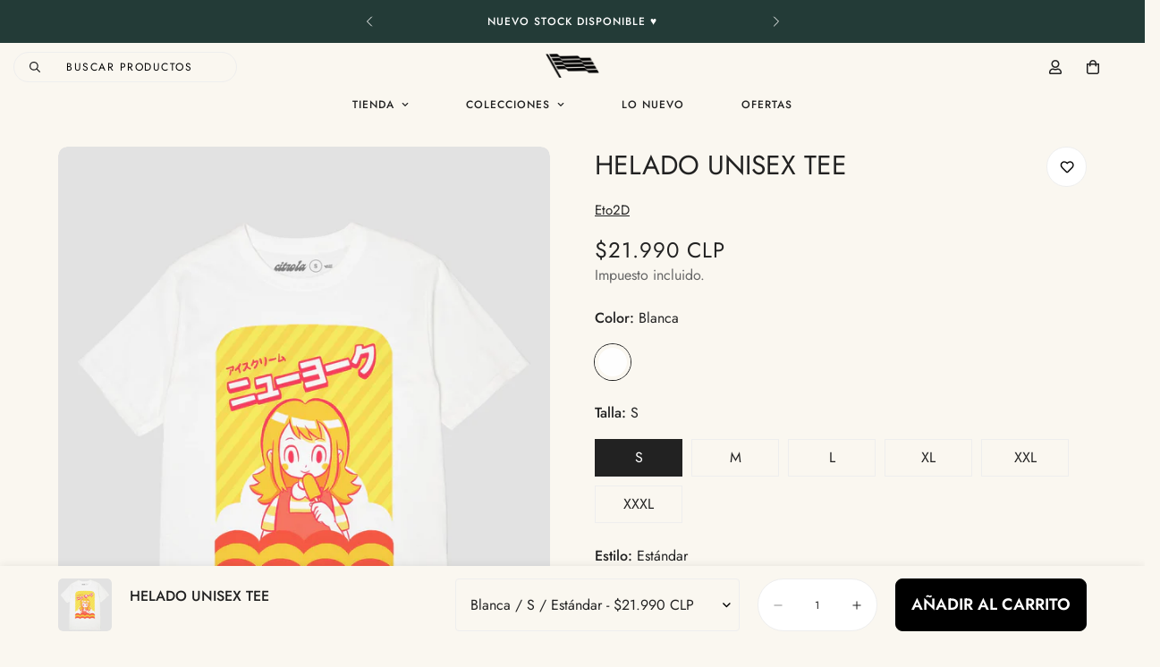

--- FILE ---
content_type: text/html; charset=utf-8
request_url: https://tiendacitrola.com/products/helado-unisex-tee
body_size: 70453
content:

<!doctype html>
<html
  class="no-js  m:overflow-hidden"
  lang="es"
  data-template="product"
  
>
  <head>
    <meta charset="utf-8">
    <meta http-equiv="X-UA-Compatible" content="IE=edge">
    <meta name="viewport" content="width=device-width, initial-scale=1, maximum-scale=1.0, user-scalable=0">
    <meta name="theme-color" content="">
    <link rel="canonical" href="https://tiendacitrola.com/products/helado-unisex-tee">
    <link rel="preconnect" href="https://fonts.shopifycdn.com" crossorigin>
    <link rel="preconnect" href="https://cdn.shopify.com" crossorigin><link rel="shortcut icon" type="image/png" href="//tiendacitrola.com/cdn/shop/files/fav.png?crop=center&height=32&v=1753841167&width=32"><title>HELADO UNISEX TEE &ndash; Citrola</title><meta name="description" content="Cada prenda es única Nuestras poleras 100% algodón te sorprenderán, por su calidad, comodidad y resistencia. Son fabricadas en México bajo altos estándares de calidad. La tela tiene un proceso de pre-lavado antes de ser confeccionada la prenda, lo que ayuda a que no se deforme (encoja o agrande) con los lavados. Inform"><meta property="og:site_name" content="Citrola">
<meta property="og:url" content="https://tiendacitrola.com/products/helado-unisex-tee">
<meta property="og:title" content="HELADO UNISEX TEE">
<meta property="og:type" content="product">
<meta property="og:description" content="Cada prenda es única Nuestras poleras 100% algodón te sorprenderán, por su calidad, comodidad y resistencia. Son fabricadas en México bajo altos estándares de calidad. La tela tiene un proceso de pre-lavado antes de ser confeccionada la prenda, lo que ayuda a que no se deforme (encoja o agrande) con los lavados. Inform"><meta property="og:image" content="http://tiendacitrola.com/cdn/shop/files/Eto2D_Helado_bl.jpg?v=1711463746">
<meta property="og:image:secure_url" content="https://tiendacitrola.com/cdn/shop/files/Eto2D_Helado_bl.jpg?v=1711463746">
<meta property="og:image:width" content="2000">
<meta property="og:image:height" content="2500"><meta property="og:price:amount" content="21,990">
<meta property="og:price:currency" content="CLP"><meta name="twitter:card" content="summary_large_image">
<meta name="twitter:title" content="HELADO UNISEX TEE">
<meta name="twitter:description" content="Cada prenda es única Nuestras poleras 100% algodón te sorprenderán, por su calidad, comodidad y resistencia. Son fabricadas en México bajo altos estándares de calidad. La tela tiene un proceso de pre-lavado antes de ser confeccionada la prenda, lo que ayuda a que no se deforme (encoja o agrande) con los lavados. Inform">

<style>
  @font-face {  font-family: M-Heading-Font;  font-weight:400;  src: url(https://cdn.shopify.com/s/files/1/0561/2742/2636/files/Jost-Regular.ttf?v=1618297125);  font-display: swap;}@font-face {  font-family: M-Heading-Font;  font-weight:500;  src: url(https://cdn.shopify.com/s/files/1/0561/2742/2636/files/Jost-Medium.ttf?v=1618297125);  font-display: swap;}@font-face {  font-family: M-Heading-Font;  font-weight:600;  src: url(https://cdn.shopify.com/s/files/1/0561/2742/2636/files/Jost-SemiBold.ttf?v=1618297125);  font-display: swap;}:root {  --font-stack-header: 'M-Heading-Font';  --font-weight-header: 400;}@font-face {  font-family: M-Body-Font;  font-weight:300;  src: url(https://cdn.shopify.com/s/files/1/0561/2742/2636/files/Jost-Light.ttf?v=1618297125);  font-display: swap;}@font-face {  font-family: M-Body-Font;  font-weight:400;  src: url(https://cdn.shopify.com/s/files/1/0561/2742/2636/files/Jost-Regular.ttf?v=1618297125);  font-display: swap;}@font-face {  font-family: M-Body-Font;  font-weight:500;  src: url(https://cdn.shopify.com/s/files/1/0561/2742/2636/files/Jost-Medium.ttf?v=1618297125);  font-display: swap;}@font-face {  font-family: M-Body-Font;  font-weight:600;  src: url(https://cdn.shopify.com/s/files/1/0561/2742/2636/files/Jost-SemiBold.ttf?v=1618297125);  font-display: swap;}:root {  --font-stack-body: 'M-Body-Font';  --font-weight-body: 400;;}
</style>
<style>
  html {
    font-size: calc(var(--font-base-size, 16) * 1px);
    -webkit-font-smoothing: antialiased;
    height: 100%;
    scroll-behavior: smooth;
  }
  body {
    margin: 0;
    font-family: var(--font-stack-body);
    font-weight: var(--font-weight-body);
    font-style: var(--font-style-body);
    color: rgb(var(--color-foreground));
    font-size: calc(var(--font-base-size, 16) * 1px);
    line-height: calc(var(--base-line-height) * 1px);
    background-color: rgb(var(--color-background));
    position: relative;
    min-height: 100%;
  }

  body,
  html {
    overflow-x: clip;
  }

  html.prevent-scroll,
  html.prevent-scroll body {
    height: auto;
    overflow: hidden !important;
  }

  html.prevent-scroll {
    padding-right: var(--m-scrollbar-width);
  }

  h1,
  h2,
  h3,
  h4,
  h5,
  h6 {
    font-family: var(--font-stack-header);
    font-weight: var(--font-weight-header);
    font-style: var(--font-style-header);
    color: rgb(var(--color-heading));
    line-height: normal;
    letter-spacing: var(--heading-letter-spacing);
  }
  h1,
  .h1 {
    font-size: calc(((var(--font-h1-mobile)) / (var(--font-base-size))) * 1rem);
    line-height: 1.278;
  }

  h2,
  .h2 {
    font-size: calc(((var(--font-h2-mobile)) / (var(--font-base-size))) * 1rem);
    line-height: 1.267;
  }

  h3,
  .h3 {
    font-size: calc(((var(--font-h3-mobile)) / (var(--font-base-size))) * 1rem);
    line-height: 1.36;
  }

  h4,
  .h4 {
    font-size: calc(((var(--font-h4-mobile)) / (var(--font-base-size))) * 1rem);
    line-height: 1.4;
  }

  h5,
  .h5 {
    font-size: calc(((var(--font-h5-mobile)) / (var(--font-base-size))) * 1rem);
    line-height: 1.5;
  }

  h6,
  .h6 {
    font-size: calc(((var(--font-h6-mobile)) / (var(--font-base-size))) * 1rem);
    line-height: 1.5;
  }

  @media only screen and (min-width: 768px) {
    .h1,
    h1 {
      font-size: calc(((var(--font-h1-tablet)) / (var(--font-base-size))) * 1rem);
      line-height: 1.238;
    }
    .h2,
    h2 {
      font-size: calc(((var(--font-h2-tablet)) / (var(--font-base-size))) * 1rem);
      line-height: 1.235;
    }
    h3,
    .h3 {
      font-size: calc(((var(--font-h3-tablet)) / (var(--font-base-size))) * 1rem);
      line-height: 1.36;
    }
    h4,
    .h4 {
      font-size: calc(((var(--font-h4-tablet)) / (var(--font-base-size))) * 1rem);
      line-height: 1.4;
    }
  }

  @media only screen and (min-width: 1280px) {
    .h1,
    h1 {
      font-size: calc(((var(--font-h1-desktop)) / (var(--font-base-size))) * 1rem);
      line-height: 1.167;
    }
    .h2,
    h2 {
      font-size: calc(((var(--font-h2-desktop)) / (var(--font-base-size))) * 1rem);
      line-height: 1.238;
    }
    h3,
    .h3 {
      font-size: calc(((var(--font-h3-desktop)) / (var(--font-base-size))) * 1rem);
      line-height: 1.278;
    }
    h4,
    .h4 {
      font-size: calc(((var(--font-h4-desktop)) / (var(--font-base-size))) * 1rem);
      line-height: 1.333;
    }
    h5,
    .h5 {
      font-size: calc(((var(--font-h5-desktop)) / (var(--font-base-size))) * 1rem);
    }
    h6,
    .h6 {
      font-size: calc(((var(--font-h6-desktop)) / (var(--font-base-size))) * 1rem);
    }
  }
  [style*='--aspect-ratio'] {
    position: relative;
    overflow: hidden;
  }
  [style*='--aspect-ratio']:before {
    display: block;
    width: 100%;
    content: '';
    height: 0px;
  }
  [style*='--aspect-ratio'] > *:first-child {
    top: 0;
    left: 0;
    right: 0;
    position: absolute !important;
    object-fit: cover;
    width: 100%;
    height: 100%;
  }
  [style*='--aspect-ratio']:before {
    padding-top: calc(100% / (0.0001 + var(--aspect-ratio, 16/9)));
  }
  @media (max-width: 767px) {
    [style*='--aspect-ratio']:before {
      padding-top: calc(100% / (0.0001 + var(--aspect-ratio-mobile, var(--aspect-ratio, 16/9))));
    }
  }
  .swiper-wrapper {
    display: flex;
  }
  .swiper-container:not(.swiper-container-initialized) .swiper-slide {
    width: calc(100% / var(--items, 1));
    flex: 0 0 auto;
  }
  @media (max-width: 1023px) {
    .swiper-container:not(.swiper-container-initialized) .swiper-slide {
      min-width: 40vw;
      flex: 0 0 auto;
    }
  }
  @media (max-width: 767px) {
    .swiper-container:not(.swiper-container-initialized) .swiper-slide {
      min-width: 66vw;
      flex: 0 0 auto;
    }
  }
</style>
<link href="//tiendacitrola.com/cdn/shop/t/51/assets/main.css?v=112873091516746839711763090307" rel="stylesheet" type="text/css" media="all" />
<style data-shopify>
:root,.m-color-default {
      --color-background: 250,247,240;
      --color-background-secondary: 245,245,245;
  		
  	  --gradient-background: #faf7f0;
  		
  		--color-foreground: 34,34,34;
  		--color-foreground-secondary: 102,102,102;
      --color-heading: 34,34,34;
  		--color-button: 0,0,0;
  		--color-button-text: 255,255,255;
  		--color-outline-button: 0,0,0;
      --color-button-hover: 34, 34, 34;
      --color-button-text-hover: 255, 255, 255;
  		--color-border: 238,238,238;
  		--color-price-sale: 34,34,34;
  		--color-price-regular: 34,34,34;
  		--color-form-field: 255,255,255;
  		--color-form-field-text: 34,34,34;
  		--color-tooltip: 34,34,34;
  		--color-tooltip-text: 255,255,255;
  	}
  
.m-color-dark {
      --color-background: 0,0,0;
      --color-background-secondary: 245,245,245;
  		
  	  --gradient-background: #000000;
  		
  		--color-foreground: 255,255,255;
  		--color-foreground-secondary: 255,255,255;
      --color-heading: 255,255,255;
  		--color-button: 255,255,255;
  		--color-button-text: 34,34,34;
  		--color-outline-button: 255,255,255;
      --color-button-hover: 255, 255, 255;
      --color-button-text-hover: 34, 34, 34;
  		--color-border: 255,255,255;
  		--color-price-sale: 232,78,78;
  		--color-price-regular: 255,255,255;
  		--color-form-field: 255,255,255;
  		--color-form-field-text: 255,255,255;
  		--color-tooltip: 255,255,255;
  		--color-tooltip-text: 34,34,34;
  	}
  
.m-color-footer {
      --color-background: 245,245,245;
      --color-background-secondary: 245,245,245;
  		
  	  --gradient-background: #f5f5f5;
  		
  		--color-foreground: 0,0,0;
  		--color-foreground-secondary: 102,102,102;
      --color-heading: 34,34,34;
  		--color-button: 34,34,34;
  		--color-button-text: 255,255,255;
  		--color-outline-button: 34,34,34;
      --color-button-hover: 34, 34, 34;
      --color-button-text-hover: 255, 255, 255;
  		--color-border: 222,222,222;
  		--color-price-sale: 232,78,78;
  		--color-price-regular: 0,0,0;
  		--color-form-field: 255,255,255;
  		--color-form-field-text: 0,0,0;
  		--color-tooltip: 34,34,34;
  		--color-tooltip-text: 255,255,255;
  	}
  
.m-color-badge-hot {
      --color-background: 154,132,200;
      --color-background-secondary: 245,245,245;
  		
  	  --gradient-background: #9a84c8;
  		
  		--color-foreground: 255,255,255;
  		--color-foreground-secondary: 255,255,255;
      --color-heading: 255,255,255;
  		--color-button: 255,255,255;
  		--color-button-text: 34,34,34;
  		--color-outline-button: 255,255,255;
      --color-button-hover: 255, 255, 255;
      --color-button-text-hover: 34, 34, 34;
  		--color-border: 222,222,222;
  		--color-price-sale: 255,255,255;
  		--color-price-regular: 255,255,255;
  		--color-form-field: 255,255,255;
  		--color-form-field-text: 0,0,0;
  		--color-tooltip: 255,255,255;
  		--color-tooltip-text: 34,34,34;
  	}
  
.m-color-badge-new {
      --color-background: 73,165,148;
      --color-background-secondary: 245,245,245;
  		
  	  --gradient-background: #49a594;
  		
  		--color-foreground: 255,255,255;
  		--color-foreground-secondary: 255,255,255;
      --color-heading: 255,255,255;
  		--color-button: 255,255,255;
  		--color-button-text: 34,34,34;
  		--color-outline-button: 255,255,255;
      --color-button-hover: 255, 255, 255;
      --color-button-text-hover: 34, 34, 34;
  		--color-border: 222,222,222;
  		--color-price-sale: 255,255,255;
  		--color-price-regular: 255,255,255;
  		--color-form-field: 255,255,255;
  		--color-form-field-text: 0,0,0;
  		--color-tooltip: 255,255,255;
  		--color-tooltip-text: 34,34,34;
  	}
  
.m-color-badge-sale {
      --color-background: 218,63,63;
      --color-background-secondary: 245,245,245;
  		
  	  --gradient-background: #da3f3f;
  		
  		--color-foreground: 255,255,255;
  		--color-foreground-secondary: 255,255,255;
      --color-heading: 255,255,255;
  		--color-button: 255,255,255;
  		--color-button-text: 34,34,34;
  		--color-outline-button: 255,255,255;
      --color-button-hover: 255, 255, 255;
      --color-button-text-hover: 34, 34, 34;
  		--color-border: 222,222,222;
  		--color-price-sale: 255,255,255;
  		--color-price-regular: 255,255,255;
  		--color-form-field: 255,255,255;
  		--color-form-field-text: 0,0,0;
  		--color-tooltip: 255,255,255;
  		--color-tooltip-text: 34,34,34;
  	}
  
.m-color-scheme-2f6a4338-aa17-41d9-9ebb-4306bc9c29b7 {
      --color-background: 246,223,209;
      --color-background-secondary: 245,245,245;
  		
  	  --gradient-background: #f6dfd1;
  		
  		--color-foreground: 34,34,34;
  		--color-foreground-secondary: 102,102,102;
      --color-heading: 34,34,34;
  		--color-button: 0,0,0;
  		--color-button-text: 255,255,255;
  		--color-outline-button: 0,0,0;
      --color-button-hover: 34, 34, 34;
      --color-button-text-hover: 255, 255, 255;
  		--color-border: 238,238,238;
  		--color-price-sale: 232,78,78;
  		--color-price-regular: 0,0,0;
  		--color-form-field: 242,242,242;
  		--color-form-field-text: 0,0,0;
  		--color-tooltip: 34,34,34;
  		--color-tooltip-text: 255,255,255;
  	}
  
.m-color-scheme-0ede4966-3b1b-45c6-80f1-f3a12fa0dd6d {
      --color-background: 255,255,255;
      --color-background-secondary: 245,245,245;
  		
  	  --gradient-background: #ffffff;
  		
  		--color-foreground: 255,255,255;
  		--color-foreground-secondary: 255,255,255;
      --color-heading: 255,255,255;
  		--color-button: 0,0,0;
  		--color-button-text: 255,255,255;
  		--color-outline-button: 0,0,0;
      --color-button-hover: 34, 34, 34;
      --color-button-text-hover: 255, 255, 255;
  		--color-border: 238,238,238;
  		--color-price-sale: 232,78,78;
  		--color-price-regular: 0,0,0;
  		--color-form-field: 242,242,242;
  		--color-form-field-text: 0,0,0;
  		--color-tooltip: 34,34,34;
  		--color-tooltip-text: 255,255,255;
  	}
  
.m-color-scheme-e2cd36a0-36c5-4ef3-acaf-6ce1f6e2a57f {
      --color-background: 35,59,55;
      --color-background-secondary: 245,245,245;
  		
  	  --gradient-background: #233b37;
  		
  		--color-foreground: 255,255,255;
  		--color-foreground-secondary: 102,102,102;
      --color-heading: 34,34,34;
  		--color-button: 0,0,0;
  		--color-button-text: 255,255,255;
  		--color-outline-button: 0,0,0;
      --color-button-hover: 34, 34, 34;
      --color-button-text-hover: 255, 255, 255;
  		--color-border: 238,238,238;
  		--color-price-sale: 34,34,34;
  		--color-price-regular: 34,34,34;
  		--color-form-field: 255,255,255;
  		--color-form-field-text: 34,34,34;
  		--color-tooltip: 34,34,34;
  		--color-tooltip-text: 255,255,255;
  	}
  
  .m-color-default, .m-color-dark, .m-color-footer, .m-color-badge-hot, .m-color-badge-new, .m-color-badge-sale, .m-color-scheme-2f6a4338-aa17-41d9-9ebb-4306bc9c29b7, .m-color-scheme-0ede4966-3b1b-45c6-80f1-f3a12fa0dd6d, .m-color-scheme-e2cd36a0-36c5-4ef3-acaf-6ce1f6e2a57f {
  	color: rgb(var(--color-foreground));
  	background-color: rgb(var(--color-background));
  }:root {     /* ANIMATIONS */  	--m-duration-short: .1s;     --m-duration-default: .25s;     --m-duration-long: .5s;     --m-duration-image: .65s;     --m-duration-animate: 1s;     --m-animation-duration: 600ms;     --m-animation-fade-in-up: m-fade-in-up var(--m-animation-duration) cubic-bezier(0, 0, 0.3, 1) forwards;     --m-animation-fade-in-left: m-fade-in-left var(--m-animation-duration) cubic-bezier(0, 0, 0.3, 1) forwards;     --m-animation-fade-in-right: m-fade-in-right var(--m-animation-duration) cubic-bezier(0, 0, 0.3, 1) forwards;     --m-animation-fade-in-left-rtl: m-fade-in-left-rtl var(--m-animation-duration) cubic-bezier(0, 0, 0.3, 1) forwards;     --m-animation-fade-in-right-rtl: m-fade-in-right-rtl var(--m-animation-duration) cubic-bezier(0, 0, 0.3, 1) forwards;     --m-animation-fade-in: m-fade-in calc(var(--m-animation-duration) * 2) cubic-bezier(0, 0, 0.3, 1);     --m-animation-zoom-fade: m-zoom-fade var(--m-animation-duration) ease forwards;  	/* BODY */  	--base-line-height: 22;   /* INPUTS */   --inputs-border-width: 1px;  	--inputs-radius: 34px;  	/* BUTTON */  	--btn-letter-spacing: 0px;  	--btn-border-radius: 5px;  	--btn-border-width: 1px;  	--btn-line-height: 23px;  	  	/* COUNT BUBBLE */  	--color-cart-wishlist-count: #ffffff;  	--bg-cart-wishlist-count: #222222;  	/* OVERLAY */  	--color-image-overlay: #000000;  	--opacity-image-overlay: 0.2;  	/* Notification */  	--color-success: 58,135,53;  	--color-warning: 210,134,26;    --color-error: 218, 63, 63;    --color-error-bg: #fbeaea;    --color-warning-bg: #faecd7;    --color-success-bg: #d1eccf;  	/* CUSTOM COLOR */  	--text-black: 0,0,0;  	--text-white: 255,255,255;  	--bg-black: 0,0,0;  	--bg-white: 255,255,255;  	--rounded-full: 9999px;  	--bg-card-placeholder: rgba(243,243,243,1);  	--arrow-select-box: url(//tiendacitrola.com/cdn/shop/t/51/assets/ar-down.svg?v=92728264558441377851763090307);  	/* FONT SIZES */  	--font-base-size: 16;  	--font-btn-size: 16px;  	--font-btn-weight: 600;  	--font-h1-desktop: 61;  	--font-h1-tablet: 42;  	--font-h1-mobile: 36;  	--font-h2-desktop: 44;  	--font-h2-tablet: 35;  	--font-h2-mobile: 30;  	--font-h3-desktop: 23;  	--font-h3-tablet: 18;  	--font-h3-mobile: 16;  	--font-h4-desktop: 22;  	--font-h4-tablet: 17;  	--font-h4-mobile: 17;  	--font-h5-desktop: 18;  	--font-h5-mobile: 16;  	--font-h6-desktop: 16;  	--font-h6-mobile: 16;  	--heading-letter-spacing: 0px;   --arrow-down-url: url(//tiendacitrola.com/cdn/shop/t/51/assets/arrow-down.svg?v=157552497485556416461763090307);   --arrow-down-white-url: url(//tiendacitrola.com/cdn/shop/t/51/assets/arrow-down-white.svg?v=70535736727834135531763090307);   --product-title-line-clamp: unset;  	--spacing-sections-desktop: 0px;   --spacing-sections-laptop: 0px;   --spacing-sections-tablet: 0px;   --spacing-sections-mobile: 0px;  	/* LAYOUT */  	--container-width: 1200px;   --fluid-container-width: 1420px;   --fluid-container-offset: 65px;   /* CORNER RADIUS */   --blocks-radius: 10px;   --medium-blocks-radius: 5px;   --pcard-radius: 10px;  }
</style><link rel="stylesheet" href="//tiendacitrola.com/cdn/shop/t/51/assets/cart.css?v=9189454619990308861763090307" media="print" onload="this.media='all'">
<noscript><link href="//tiendacitrola.com/cdn/shop/t/51/assets/cart.css?v=9189454619990308861763090307" rel="stylesheet" type="text/css" media="all" /></noscript><link href="//tiendacitrola.com/cdn/shop/t/51/assets/vendor.css?v=78734522753772538311763090307" rel="stylesheet" type="text/css" media="all" /><link rel="stylesheet" href="//tiendacitrola.com/cdn/shop/t/51/assets/custom-style.css?v=68377333970908838601763090307" media="print" onload="this.media='all'">
<link rel="stylesheet" href="//tiendacitrola.com/cdn/shop/t/51/assets/custom.css?v=15773207133089632061763090307" media="print" onload="this.media='all'">
<noscript><link href="//tiendacitrola.com/cdn/shop/t/51/assets/custom-style.css?v=68377333970908838601763090307" rel="stylesheet" type="text/css" media="all" /></noscript>
<noscript><link href="//tiendacitrola.com/cdn/shop/t/51/assets/custom.css?v=15773207133089632061763090307" rel="stylesheet" type="text/css" media="all" /></noscript><style data-shopify>/* common*/.m-topbar a[href*="pinterest"],.m-topbar a[href*="twitter"], .m-topbar a[href*="snapchat"], .m-topbar a[href*="youtube"],.m-topbar a[href*="tiktok"]  {	display: none;}.m-announcement-bar__content {font-weight: 500;}.m-hero__content .m-hero__subtitle {  margin-bottom: 20px;}.m-hero__bg .m-video__bg iframe,.m-hero__bg .m-video__bg video {  object-fit: cover;  top: 0;  width: 100%;  height: 100%;  left: 0;}.m-product-card__tags .m-product-card__tag-name {  font-size: 12px;  text-transform: none;  height: 24px;}.m-product-card .m-price__sale .m-price-item--regular {font-size: var(--font-size-base);}.m-richtext__subtitle,.m-lookbook__subheading,.m-hero__subtitle,.m-collection-card--standard .m-collection-card__link,.m-icon-box--small .m-icon-box__heading,.m-collection-showcase__subheading {  font-size: calc(var(--font-h5-desktop) * 1px);  font-weight: 500;}.m-custom-slideshow .m-slider__footer {  gap: 0;}.m-custom-slideshow .m-slider__footer span + span {  margin-left: 21px;  color: rgba(var(--color-foreground), 0.3);}.m-custom-slideshow .m-slider__footer span + a {  margin-left: 12px;}.m-product-card__info .m-price-item--regular {  font-size: calc(var(--font-base-size, 16) * 1px);}.border-devider {  border-bottom: 1px solid rgb(var(--color-border));}.m-section__header {  margin-bottom: 24px;}.m-hero__content .m-hero__title {  margin-bottom: 0;}/* common*//*footer*/.m-footer .social-media-links {  gap: 24px 44px;  margin-top: 0;  flex-wrap: wrap;}.m-footer .m-footer--block-newsletter .m-footer--block-title {  font-size: calc(var(--font-h3-desktop) * 1px);  font-weight: 400;}.m-footer .m-footer--middle .m-footer--block-title {  margin-bottom: 20px;}.m-footer--block-newsletter-desc {  margin-top: 33px;}.m-footer--block-newsletter .m-footer .m-footer--middle .m-footer--block-title {  margin-bottom: 29px;}.m-footer--block-newsletter .m-accordion--item-content {  display: flex;  flex-direction: column;}.m-footer--block-newsletter .m-newsletter-form {  order: -1;}/*footer*//*promotion*/.m-icon-box--small .m-mixed-layout__inner .m\:column {  position: relative;}.m-icon-box--small .m-mixed-layout__inner .m\:column:after {  position: absolute;  content: "";  right: 0;  top: 22px;  bottom: 22px;  width: 1px;  height: calc(100% - 44px);  background-color: rgb(var(--color-border));}.m-icon-box--small .m-mixed-layout__inner .m\:column:last-of-type:after {content: none;}.m-icon-box--small .m-icon-box__heading {  line-height: 26px;  margin-bottom: 6px;}/*promotion*/@media (min-width: 768px) {  .m-hero__title + .m-hero__text {    margin-top: 24px;  }  .m-hero__title + .m-hero__btn {    margin-top: 32px;  }  .m-section__header {    margin-bottom: 40px;  }}@media (min-width: 1280px) {  .m-footer .m-footer--middle .m-footer--block {    padding: 90px 0;  }  .m-footer--bottom-inner {    padding-bottom: 40px;  }}@media (min-width: 768px) and (max-width: 1023px) {.m-icon-box--small .m-mixed-layout__inner .m\:column:nth-child(even):after {content: none;}}@media (max-width: 767px) {  /* common*/  .m-richtext__subtitle,  .m-lookbook__subheading,  .m-hero__subtitle,  .m-collection-card--standard .m-collection-card__link,  .m-icon-box--small .m-icon-box__heading {    font-size: calc(var(--font-h5-mobile) * 1px);  }  .m-section__header-with-button {    text-align: center;  }  .m-hero__content .m-hero__title + .m-hero__content .m-hero__text {    margin-top: 12px;  }  .m-hero__content .m-hero__subtitle {    margin-bottom: 12px;  }  .m-hero__title + .m-hero__btn {    margin-top: 24px;  }  .m-section-py {    --section-padding-top-mobile: min(var(--section-padding-top), 48px);    --section-padding-bottom-mobile: min(var(--section-padding-bottom), 48px);  }  /* common*/  /* footer*/  .m-footer .m-footer--block-newsletter .m-footer--block-title {    font-size: calc(var(--font-h3-mobile) * 1px);    font-weight: 400;  }  .m-footer .m-footer--middle .m-footer--block-title {    margin-bottom: 9px;  }  .m-footer--block-newsletter-desc {    margin-top: 16px;  }  /* footer*/  .m-icon-box--small .m-icon-box__description {    font-size: 14px;  }}
</style>


<script src="//tiendacitrola.com/cdn/shop/t/51/assets/product-list.js?v=133975944838759569291763090307" defer="defer"></script>
<script src="//tiendacitrola.com/cdn/shop/t/51/assets/vendor.js?v=119957582363934401191763090307" defer="defer"></script>
    <script src="//tiendacitrola.com/cdn/shop/t/51/assets/theme-global.js?v=89657562916315813401763090307" defer="defer"></script><script src="//tiendacitrola.com/cdn/shop/t/51/assets/animations.js?v=155369821993258477171763090307" defer="defer"></script><script>window.performance && window.performance.mark && window.performance.mark('shopify.content_for_header.start');</script><meta name="google-site-verification" content="WU8N9gakr2B6ywoQizJAo4_L1LsCH32tDlbQgGRU8aI">
<meta id="shopify-digital-wallet" name="shopify-digital-wallet" content="/64277512443/digital_wallets/dialog">
<link rel="alternate" type="application/json+oembed" href="https://tiendacitrola.com/products/helado-unisex-tee.oembed">
<script async="async" src="/checkouts/internal/preloads.js?locale=es-CL"></script>
<script id="shopify-features" type="application/json">{"accessToken":"48ed5a2c27b9534ce888d527a8cb3389","betas":["rich-media-storefront-analytics"],"domain":"tiendacitrola.com","predictiveSearch":true,"shopId":64277512443,"locale":"es"}</script>
<script>var Shopify = Shopify || {};
Shopify.shop = "tiendacitrola.myshopify.com";
Shopify.locale = "es";
Shopify.currency = {"active":"CLP","rate":"1.0"};
Shopify.country = "CL";
Shopify.theme = {"name":"Copia de MINIMOG v5.8.0 (07\/11) - Bold","id":155149238523,"schema_name":"Minimog - OS 2.0","schema_version":"5.8.0","theme_store_id":null,"role":"main"};
Shopify.theme.handle = "null";
Shopify.theme.style = {"id":null,"handle":null};
Shopify.cdnHost = "tiendacitrola.com/cdn";
Shopify.routes = Shopify.routes || {};
Shopify.routes.root = "/";</script>
<script type="module">!function(o){(o.Shopify=o.Shopify||{}).modules=!0}(window);</script>
<script>!function(o){function n(){var o=[];function n(){o.push(Array.prototype.slice.apply(arguments))}return n.q=o,n}var t=o.Shopify=o.Shopify||{};t.loadFeatures=n(),t.autoloadFeatures=n()}(window);</script>
<script id="shop-js-analytics" type="application/json">{"pageType":"product"}</script>
<script defer="defer" async type="module" src="//tiendacitrola.com/cdn/shopifycloud/shop-js/modules/v2/client.init-shop-cart-sync_CvZOh8Af.es.esm.js"></script>
<script defer="defer" async type="module" src="//tiendacitrola.com/cdn/shopifycloud/shop-js/modules/v2/chunk.common_3Rxs6Qxh.esm.js"></script>
<script type="module">
  await import("//tiendacitrola.com/cdn/shopifycloud/shop-js/modules/v2/client.init-shop-cart-sync_CvZOh8Af.es.esm.js");
await import("//tiendacitrola.com/cdn/shopifycloud/shop-js/modules/v2/chunk.common_3Rxs6Qxh.esm.js");

  window.Shopify.SignInWithShop?.initShopCartSync?.({"fedCMEnabled":true,"windoidEnabled":true});

</script>
<script>(function() {
  var isLoaded = false;
  function asyncLoad() {
    if (isLoaded) return;
    isLoaded = true;
    var urls = ["https:\/\/loox.io\/widget\/NJeXPuu9Pn\/loox.1653705026116.js?shop=tiendacitrola.myshopify.com","https:\/\/tracker.kommi.io\/plugins\/Shopify\/shopify.php?ac=getCode\u0026shop=tiendacitrola.myshopify.com"];
    for (var i = 0; i < urls.length; i++) {
      var s = document.createElement('script');
      s.type = 'text/javascript';
      s.async = true;
      s.src = urls[i];
      var x = document.getElementsByTagName('script')[0];
      x.parentNode.insertBefore(s, x);
    }
  };
  if(window.attachEvent) {
    window.attachEvent('onload', asyncLoad);
  } else {
    window.addEventListener('load', asyncLoad, false);
  }
})();</script>
<script id="__st">var __st={"a":64277512443,"offset":-10800,"reqid":"3c8fee22-03a7-43fc-b049-a4f63a6460ff-1768716319","pageurl":"tiendacitrola.com\/products\/helado-unisex-tee","u":"f665850e8fe4","p":"product","rtyp":"product","rid":8054373515515};</script>
<script>window.ShopifyPaypalV4VisibilityTracking = true;</script>
<script id="captcha-bootstrap">!function(){'use strict';const t='contact',e='account',n='new_comment',o=[[t,t],['blogs',n],['comments',n],[t,'customer']],c=[[e,'customer_login'],[e,'guest_login'],[e,'recover_customer_password'],[e,'create_customer']],r=t=>t.map((([t,e])=>`form[action*='/${t}']:not([data-nocaptcha='true']) input[name='form_type'][value='${e}']`)).join(','),a=t=>()=>t?[...document.querySelectorAll(t)].map((t=>t.form)):[];function s(){const t=[...o],e=r(t);return a(e)}const i='password',u='form_key',d=['recaptcha-v3-token','g-recaptcha-response','h-captcha-response',i],f=()=>{try{return window.sessionStorage}catch{return}},m='__shopify_v',_=t=>t.elements[u];function p(t,e,n=!1){try{const o=window.sessionStorage,c=JSON.parse(o.getItem(e)),{data:r}=function(t){const{data:e,action:n}=t;return t[m]||n?{data:e,action:n}:{data:t,action:n}}(c);for(const[e,n]of Object.entries(r))t.elements[e]&&(t.elements[e].value=n);n&&o.removeItem(e)}catch(o){console.error('form repopulation failed',{error:o})}}const l='form_type',E='cptcha';function T(t){t.dataset[E]=!0}const w=window,h=w.document,L='Shopify',v='ce_forms',y='captcha';let A=!1;((t,e)=>{const n=(g='f06e6c50-85a8-45c8-87d0-21a2b65856fe',I='https://cdn.shopify.com/shopifycloud/storefront-forms-hcaptcha/ce_storefront_forms_captcha_hcaptcha.v1.5.2.iife.js',D={infoText:'Protegido por hCaptcha',privacyText:'Privacidad',termsText:'Términos'},(t,e,n)=>{const o=w[L][v],c=o.bindForm;if(c)return c(t,g,e,D).then(n);var r;o.q.push([[t,g,e,D],n]),r=I,A||(h.body.append(Object.assign(h.createElement('script'),{id:'captcha-provider',async:!0,src:r})),A=!0)});var g,I,D;w[L]=w[L]||{},w[L][v]=w[L][v]||{},w[L][v].q=[],w[L][y]=w[L][y]||{},w[L][y].protect=function(t,e){n(t,void 0,e),T(t)},Object.freeze(w[L][y]),function(t,e,n,w,h,L){const[v,y,A,g]=function(t,e,n){const i=e?o:[],u=t?c:[],d=[...i,...u],f=r(d),m=r(i),_=r(d.filter((([t,e])=>n.includes(e))));return[a(f),a(m),a(_),s()]}(w,h,L),I=t=>{const e=t.target;return e instanceof HTMLFormElement?e:e&&e.form},D=t=>v().includes(t);t.addEventListener('submit',(t=>{const e=I(t);if(!e)return;const n=D(e)&&!e.dataset.hcaptchaBound&&!e.dataset.recaptchaBound,o=_(e),c=g().includes(e)&&(!o||!o.value);(n||c)&&t.preventDefault(),c&&!n&&(function(t){try{if(!f())return;!function(t){const e=f();if(!e)return;const n=_(t);if(!n)return;const o=n.value;o&&e.removeItem(o)}(t);const e=Array.from(Array(32),(()=>Math.random().toString(36)[2])).join('');!function(t,e){_(t)||t.append(Object.assign(document.createElement('input'),{type:'hidden',name:u})),t.elements[u].value=e}(t,e),function(t,e){const n=f();if(!n)return;const o=[...t.querySelectorAll(`input[type='${i}']`)].map((({name:t})=>t)),c=[...d,...o],r={};for(const[a,s]of new FormData(t).entries())c.includes(a)||(r[a]=s);n.setItem(e,JSON.stringify({[m]:1,action:t.action,data:r}))}(t,e)}catch(e){console.error('failed to persist form',e)}}(e),e.submit())}));const S=(t,e)=>{t&&!t.dataset[E]&&(n(t,e.some((e=>e===t))),T(t))};for(const o of['focusin','change'])t.addEventListener(o,(t=>{const e=I(t);D(e)&&S(e,y())}));const B=e.get('form_key'),M=e.get(l),P=B&&M;t.addEventListener('DOMContentLoaded',(()=>{const t=y();if(P)for(const e of t)e.elements[l].value===M&&p(e,B);[...new Set([...A(),...v().filter((t=>'true'===t.dataset.shopifyCaptcha))])].forEach((e=>S(e,t)))}))}(h,new URLSearchParams(w.location.search),n,t,e,['guest_login'])})(!0,!0)}();</script>
<script integrity="sha256-4kQ18oKyAcykRKYeNunJcIwy7WH5gtpwJnB7kiuLZ1E=" data-source-attribution="shopify.loadfeatures" defer="defer" src="//tiendacitrola.com/cdn/shopifycloud/storefront/assets/storefront/load_feature-a0a9edcb.js" crossorigin="anonymous"></script>
<script data-source-attribution="shopify.dynamic_checkout.dynamic.init">var Shopify=Shopify||{};Shopify.PaymentButton=Shopify.PaymentButton||{isStorefrontPortableWallets:!0,init:function(){window.Shopify.PaymentButton.init=function(){};var t=document.createElement("script");t.src="https://tiendacitrola.com/cdn/shopifycloud/portable-wallets/latest/portable-wallets.es.js",t.type="module",document.head.appendChild(t)}};
</script>
<script data-source-attribution="shopify.dynamic_checkout.buyer_consent">
  function portableWalletsHideBuyerConsent(e){var t=document.getElementById("shopify-buyer-consent"),n=document.getElementById("shopify-subscription-policy-button");t&&n&&(t.classList.add("hidden"),t.setAttribute("aria-hidden","true"),n.removeEventListener("click",e))}function portableWalletsShowBuyerConsent(e){var t=document.getElementById("shopify-buyer-consent"),n=document.getElementById("shopify-subscription-policy-button");t&&n&&(t.classList.remove("hidden"),t.removeAttribute("aria-hidden"),n.addEventListener("click",e))}window.Shopify?.PaymentButton&&(window.Shopify.PaymentButton.hideBuyerConsent=portableWalletsHideBuyerConsent,window.Shopify.PaymentButton.showBuyerConsent=portableWalletsShowBuyerConsent);
</script>
<script data-source-attribution="shopify.dynamic_checkout.cart.bootstrap">document.addEventListener("DOMContentLoaded",(function(){function t(){return document.querySelector("shopify-accelerated-checkout-cart, shopify-accelerated-checkout")}if(t())Shopify.PaymentButton.init();else{new MutationObserver((function(e,n){t()&&(Shopify.PaymentButton.init(),n.disconnect())})).observe(document.body,{childList:!0,subtree:!0})}}));
</script>

<script>window.performance && window.performance.mark && window.performance.mark('shopify.content_for_header.end');</script>

    <script>
      document.documentElement.className = document.documentElement.className.replace('no-js', 'js');
      if (Shopify.designMode) {
        document.documentElement.classList.add('shopify-design-mode');
      }
    </script>
    <script>window.MinimogTheme = {};window.MinimogLibs = {};window.MinimogStrings = {  addToCart: "Añadir al carrito",  soldOut: "Agotado",  unavailable: "Indisponible",  inStock: "En stock",  lowStock: 'Stock bajo',  inventoryQuantityHtml: '<span class ="m-product-inventory__quantity"> {{ quantity }} </span> en stock',  inventoryLowQuantityHtml: 'Solo <span class ="m-product-inventory__quantity"> {{ quantity }} </span> izquierda',  checkout: "Verificar",  viewCart: "Ver carrito",  cartRemove: "Eliminar",  zipcodeValidate: "El código postal no puede estar en blanco",  noShippingRate: "No hay tarifas de envío para su dirección.",  shippingRatesResult: "Encontramos {{count}} tarifas de envío para su dirección",  recommendTitle: "Recomendación para ti",  shipping: "Envío",  add: "Agregar",  itemAdded: "Producto agregado al carrito exitosamente",  requiredField: "¡Por favor complete todos los campos obligatorios (*) antes de Agregar al carrito!",  hours: "horas",  mins: "minutos",  outOfStock: "Agotado",  sold: "Vendido",  available: "Disponible",  preorder: "Hacer un pedido",  sold_out_items_message: "El producto ya está agotado.",  unitPrice: "Precio unitario",  unitPriceSeparator: "por",  cartError: "Se produjo un error al actualizar su carrito. Inténtalo de nuevo.",  quantityError: "No hay suficientes artículos disponibles. Solo queda {{ quantity }}.' }}",  duplicateDiscountError: `El código de descuento ya se ha aplicado a su carrito.`,   applyDiscountError: `El código de descuento no se puede aplicar a su carrito.`,  selectVariant: "Seleccione una variante antes de agregar el producto a su carrito.",  valideDateTimeDelivery: "Por favor elija la hora actual o futura."};window.MinimogThemeStyles = {  product: "https://tiendacitrola.com/cdn/shop/t/51/assets/product.css?v=125051813082444491211763090307"};window.MinimogThemeScripts = {  productModel: "https://tiendacitrola.com/cdn/shop/t/51/assets/product-model.js?v=74883181231862109891763090307",  productMedia: "https://tiendacitrola.com/cdn/shop/t/51/assets/product-media.js?v=162792397983317663931763090307",  variantsPicker: "https://tiendacitrola.com/cdn/shop/t/51/assets/variant-picker.js?v=66761027898496351631763090307",  productInfo: "https://tiendacitrola.com/cdn/shop/t/51/assets/product-info.js?v=164532907815921985711763090307"};window.MinimogSettings = {  design_mode: false,  requestPath: "\/products\/helado-unisex-tee",  template: "product",  templateName: "product",productHandle: "helado-unisex-tee",    productId: 8054373515515,currency_code: "CLP",  money_format: "\u003cspan class=money\u003e${{amount_no_decimals}} CLP\u003c\/span\u003e",  base_url: window.location.origin + Shopify.routes.root,  money_with_currency_format: "${{amount_no_decimals}} CLP",  theme: {    id: 155149238523,    name: "Copia de MINIMOG v5.8.0 (07\/11) - Bold",    role: "main",    version: "5.8.0",    online_store_version: "2.0",    preview_url: "https://tiendacitrola.com?preview_theme_id=155149238523",  },  shop_domain: "https:\/\/tiendacitrola.com",  shop_locale: {    published: [{"shop_locale":{"locale":"es","enabled":true,"primary":true,"published":true}}],    current: "es",    primary: "es",  },  routes: {    root: "\/",    cart: "\/cart",    product_recommendations_url: "\/recommendations\/products",    cart_add_url: '/cart/add',    cart_change_url: '/cart/change',    cart_update_url: '/cart/update',    predictive_search_url: '/search/suggest',    search_url: '/search'  },  hide_unavailable_product_options: true,  pcard_image_ratio: "original",  cookie_consent_allow: "Allow cookies",  cookie_consent_message: "This website uses cookies to ensure you get the best experience on our website.",  cookie_consent_placement: "bottom-left",  cookie_consent_learnmore_link: "https:\/\/www.cookiesandyou.com\/",  cookie_consent_learnmore: "Learn more",  cookie_consent_theme: "white",  cookie_consent_decline: "Decline",  show_cookie_consent: false,  product_colors: "Rojo: #FF6961,\nVerde: #C1E1C1,\nAmarilla: #FDDA76,\nBlanco: #FFFFFF,\nBlanca: #FFFFFF,\nBlanca V1: #FFFFFF,\nBlanca V2: #FFFFFF,\nNegro: #000000,\nNegra: #000000,\nNegra V1: #000000,\nNegra V2: #000000,\nNatural: #e3e5d5,\nGris: #b9b9b9,\nGris V1: #b9b9b9,\nGris V2: #b9b9b9,\nRosa: #ead1dc,\nRosa Palido: #ead1dc,\nRosa Palido V1: #ead1dc,\nRosa Palido V2: #ead1dc,\nAzul: #0f65b2,",  use_ajax_atc: true,  discount_code_enable: true,  enable_cart_drawer: true,  pcard_show_lowest_prices: false,  date_now: "2026\/01\/18  3:05:00-0300 (-03)",  foxKitBaseUrl: "foxkit.app"};</script>

    
  <!-- BEGIN app block: shopify://apps/foxkit-sales-boost/blocks/foxkit-theme-helper/13f41957-6b79-47c1-99a2-e52431f06fff -->
<style data-shopify>
  
  :root {
  	--foxkit-border-radius-btn: 0px;
  	--foxkit-height-btn: 45px;
  	--foxkit-btn-primary-bg: #212121;
  	--foxkit-btn-primary-text: #FFFFFF;
  	--foxkit-btn-primary-hover-bg: #000000;
  	--foxkit-btn-primary-hover-text: #FFFFFF;
  	--foxkit-btn-secondary-bg: #FFFFFF;
  	--foxkit-btn-secondary-text: #000000;
  	--foxkit-btn-secondary-hover-bg: #000000;
  	--foxkit-btn-secondary-hover-text: #FFFFFF;
  	--foxkit-text-color: #666666;
  	--foxkit-heading-text-color: #000000;
  	--foxkit-prices-color: #000000;
  	--foxkit-badge-color: #DA3F3F;
  	--foxkit-border-color: #ebebeb;
  }
  
  .foxkit-critical-hidden {
  	display: none !important;
  }
</style>
<script>
   var ShopifyRootUrl = "\/";
   var _useRootBaseUrl = null
   window.FoxKitThemeHelperEnabled = true;
   window.FoxKitPlugins = window.FoxKitPlugins || {}
   window.FoxKitStrings = window.FoxKitStrings || {}
   window.FoxKitAssets = window.FoxKitAssets || {}
   window.FoxKitModules = window.FoxKitModules || {}
   window.FoxKitSettings = {
     discountPrefix: "FX",
     showWaterMark: null,
     multipleLanguages: null,
     primaryLocale: true,
     combineWithProductDiscounts: false,
     enableAjaxAtc: true,
     discountApplyBy: "shopify_functions",
     foxKitBaseUrl: "foxkit.app",
     shopDomain: "https:\/\/tiendacitrola.com",
     baseUrl: _useRootBaseUrl ? "/" : ShopifyRootUrl.endsWith('/') ? ShopifyRootUrl : ShopifyRootUrl + '/',
     currencyCode: "CLP",
     moneyFormat: !!window.MinimogTheme ? window.MinimogSettings.money_format : "\u003cspan class=money\u003e${{amount_no_decimals}} CLP\u003c\/span\u003e",
     moneyWithCurrencyFormat: "${{amount_no_decimals}} CLP",
     template: "product",
     templateName: "product",
     optimizePerformance: false,product: Object.assign({"id":8054373515515,"title":"HELADO UNISEX TEE","handle":"helado-unisex-tee","description":"\u003cdiv class=\"custom-container grid md:grid-cols-3 xl:items-center\"\u003e\n\u003cdiv class=\"img-ctn grid\"\u003e\u003cimg alt=\"\" src=\"https:\/\/cdn.shopify.com\/s\/files\/1\/0642\/7751\/2443\/files\/descrip.jpg?v=1653272981\"\u003e\u003c\/div\u003e\n\u003cdiv class=\"content grid w-full col-span-2 md:pl-12\"\u003e\n\u003cdiv class=\"description mb-12\"\u003e\n\u003ch4 class=\"font-medium text-2xl mb-2.5\"\u003eCada prenda es única\u003c\/h4\u003e\n\u003cp\u003eNuestras poleras 100% algodón te sorprenderán, por su calidad, comodidad y resistencia. Son fabricadas en México bajo altos estándares de calidad. La tela tiene un proceso de pre-lavado antes de ser confeccionada la prenda, lo que ayuda a que no se deforme (encoja o agrande) con los lavados.\u003c\/p\u003e\n\u003c\/div\u003e\n\u003cdiv class=\"list-info grid xl:grid-cols-3\"\u003e\n\u003cdiv class=\"info-item\"\u003e\n\u003ch6 class=\"font-semibold text-base text-black\"\u003eInformación\u003c\/h6\u003e\n\u003cul class=\"list-disc text-color-base\"\u003e\n\u003cli\u003eCuello redondo\u003c\/li\u003e\n\u003cli\u003ePeso Completo 195gr\/m\u003cspan data-mce-fragment=\"1\"\u003e²\u003c\/span\u003e\n\u003c\/li\u003e\n\u003cli\u003eAlgodón pre-encogido\u003c\/li\u003e\n\u003cli\u003eUnisex\u003c\/li\u003e\n\u003c\/ul\u003e\n\u003c\/div\u003e\n\u003cdiv class=\"info-item\"\u003e\n\u003cdiv class=\"info-item-detail mb-6\"\u003e\n\u003ch6 class=\"font-semibold text-base text-black\"\u003eComposición\u003c\/h6\u003e\n\u003cp\u003e100% algodón pre-encogido\u003c\/p\u003e\n\u003c\/div\u003e\n\u003cdiv class=\"info-item-detail\"\u003e\n\u003ch6 class=\"font-semibold text-base text-black\"\u003eImpresión\u003c\/h6\u003e\nImpresión Directa (DTG)\u003cbr\u003eTintas al agua de alta resistencia\u003cbr\u003eTintas pigmentadas ecológicas\u003cbr\u003eImpreso en Valparaíso, Chile\u003cbr\u003e\n\u003cul class=\"list-disc text-color-base\"\u003e\u003c\/ul\u003e\n\u003c\/div\u003e\n\u003c\/div\u003e\n\u003cdiv class=\"info-item\" style=\"text-align: start;\"\u003e\n\u003ch6 class=\"font-semibold text-base text-black\"\u003eInstrucciones de lavado\u003c\/h6\u003e\n\u003ch6 class=\"font-semibold text-base text-black\"\u003e\u003cimg data-mce-fragment=\"1\" style=\"float: none;\" src=\"https:\/\/cdn.shopify.com\/s\/files\/1\/0642\/7751\/2443\/files\/laundry_480x480.png?v=1653275202\" data-mce-src=\"https:\/\/cdn.shopify.com\/s\/files\/1\/0642\/7751\/2443\/files\/laundry_480x480.png?v=1653275202\"\u003e\u003c\/h6\u003e\n\u003ch6 class=\"font-semibold text-base text-black\"\u003e\u003c\/h6\u003e\n\u003cp class=\"leading-6\"\u003eLavar en frío, lavar y planchar por el reverso. \u003cstrong\u003eNo usar blanqueadores ni secadora.\u003c\/strong\u003e\u003c\/p\u003e\n\u003c\/div\u003e\n\u003c\/div\u003e\n\u003c\/div\u003e\n\u003c\/div\u003e","published_at":"2023-02-13T16:10:31-03:00","created_at":"2023-02-10T14:47:08-03:00","vendor":"Eto2D","type":"","tags":["$18000-$24999","17990","Blanco","Eto2D","L","M","manga corta","no-remate","polera","Poleras Manga Corta","S","unisex","unisex tee","verano","XL","XXL","XXXL"],"price":2199000,"price_min":2199000,"price_max":2199000,"available":true,"price_varies":false,"compare_at_price":1799000,"compare_at_price_min":1799000,"compare_at_price_max":1799000,"compare_at_price_varies":false,"variants":[{"id":44364240519419,"title":"Blanca \/ S \/ Estándar","option1":"Blanca","option2":"S","option3":"Estándar","sku":"94430","requires_shipping":true,"taxable":true,"featured_image":{"id":42185093710075,"product_id":8054373515515,"position":1,"created_at":"2024-03-26T11:35:44-03:00","updated_at":"2024-03-26T11:35:46-03:00","alt":null,"width":2000,"height":2500,"src":"\/\/tiendacitrola.com\/cdn\/shop\/files\/Eto2D_Helado_bl.jpg?v=1711463746","variant_ids":[44364240519419,44364240552187,44364240584955,44364240617723,44364240650491,47113142534395]},"available":true,"name":"HELADO UNISEX TEE - Blanca \/ S \/ Estándar","public_title":"Blanca \/ S \/ Estándar","options":["Blanca","S","Estándar"],"price":2199000,"weight":300,"compare_at_price":1799000,"inventory_management":"shopify","barcode":null,"featured_media":{"alt":null,"id":34854200541435,"position":1,"preview_image":{"aspect_ratio":0.8,"height":2500,"width":2000,"src":"\/\/tiendacitrola.com\/cdn\/shop\/files\/Eto2D_Helado_bl.jpg?v=1711463746"}},"requires_selling_plan":false,"selling_plan_allocations":[]},{"id":44364240552187,"title":"Blanca \/ M \/ Estándar","option1":"Blanca","option2":"M","option3":"Estándar","sku":"94430","requires_shipping":true,"taxable":true,"featured_image":{"id":42185093710075,"product_id":8054373515515,"position":1,"created_at":"2024-03-26T11:35:44-03:00","updated_at":"2024-03-26T11:35:46-03:00","alt":null,"width":2000,"height":2500,"src":"\/\/tiendacitrola.com\/cdn\/shop\/files\/Eto2D_Helado_bl.jpg?v=1711463746","variant_ids":[44364240519419,44364240552187,44364240584955,44364240617723,44364240650491,47113142534395]},"available":true,"name":"HELADO UNISEX TEE - Blanca \/ M \/ Estándar","public_title":"Blanca \/ M \/ Estándar","options":["Blanca","M","Estándar"],"price":2199000,"weight":300,"compare_at_price":1799000,"inventory_management":"shopify","barcode":null,"featured_media":{"alt":null,"id":34854200541435,"position":1,"preview_image":{"aspect_ratio":0.8,"height":2500,"width":2000,"src":"\/\/tiendacitrola.com\/cdn\/shop\/files\/Eto2D_Helado_bl.jpg?v=1711463746"}},"requires_selling_plan":false,"selling_plan_allocations":[]},{"id":44364240584955,"title":"Blanca \/ L \/ Estándar","option1":"Blanca","option2":"L","option3":"Estándar","sku":"94430","requires_shipping":true,"taxable":true,"featured_image":{"id":42185093710075,"product_id":8054373515515,"position":1,"created_at":"2024-03-26T11:35:44-03:00","updated_at":"2024-03-26T11:35:46-03:00","alt":null,"width":2000,"height":2500,"src":"\/\/tiendacitrola.com\/cdn\/shop\/files\/Eto2D_Helado_bl.jpg?v=1711463746","variant_ids":[44364240519419,44364240552187,44364240584955,44364240617723,44364240650491,47113142534395]},"available":true,"name":"HELADO UNISEX TEE - Blanca \/ L \/ Estándar","public_title":"Blanca \/ L \/ Estándar","options":["Blanca","L","Estándar"],"price":2199000,"weight":300,"compare_at_price":1799000,"inventory_management":"shopify","barcode":null,"featured_media":{"alt":null,"id":34854200541435,"position":1,"preview_image":{"aspect_ratio":0.8,"height":2500,"width":2000,"src":"\/\/tiendacitrola.com\/cdn\/shop\/files\/Eto2D_Helado_bl.jpg?v=1711463746"}},"requires_selling_plan":false,"selling_plan_allocations":[]},{"id":44364240617723,"title":"Blanca \/ XL \/ Estándar","option1":"Blanca","option2":"XL","option3":"Estándar","sku":"94430","requires_shipping":true,"taxable":true,"featured_image":{"id":42185093710075,"product_id":8054373515515,"position":1,"created_at":"2024-03-26T11:35:44-03:00","updated_at":"2024-03-26T11:35:46-03:00","alt":null,"width":2000,"height":2500,"src":"\/\/tiendacitrola.com\/cdn\/shop\/files\/Eto2D_Helado_bl.jpg?v=1711463746","variant_ids":[44364240519419,44364240552187,44364240584955,44364240617723,44364240650491,47113142534395]},"available":true,"name":"HELADO UNISEX TEE - Blanca \/ XL \/ Estándar","public_title":"Blanca \/ XL \/ Estándar","options":["Blanca","XL","Estándar"],"price":2199000,"weight":300,"compare_at_price":1799000,"inventory_management":"shopify","barcode":null,"featured_media":{"alt":null,"id":34854200541435,"position":1,"preview_image":{"aspect_ratio":0.8,"height":2500,"width":2000,"src":"\/\/tiendacitrola.com\/cdn\/shop\/files\/Eto2D_Helado_bl.jpg?v=1711463746"}},"requires_selling_plan":false,"selling_plan_allocations":[]},{"id":44364240650491,"title":"Blanca \/ XXL \/ Estándar","option1":"Blanca","option2":"XXL","option3":"Estándar","sku":"94430","requires_shipping":true,"taxable":true,"featured_image":{"id":42185093710075,"product_id":8054373515515,"position":1,"created_at":"2024-03-26T11:35:44-03:00","updated_at":"2024-03-26T11:35:46-03:00","alt":null,"width":2000,"height":2500,"src":"\/\/tiendacitrola.com\/cdn\/shop\/files\/Eto2D_Helado_bl.jpg?v=1711463746","variant_ids":[44364240519419,44364240552187,44364240584955,44364240617723,44364240650491,47113142534395]},"available":true,"name":"HELADO UNISEX TEE - Blanca \/ XXL \/ Estándar","public_title":"Blanca \/ XXL \/ Estándar","options":["Blanca","XXL","Estándar"],"price":2199000,"weight":300,"compare_at_price":1799000,"inventory_management":"shopify","barcode":null,"featured_media":{"alt":null,"id":34854200541435,"position":1,"preview_image":{"aspect_ratio":0.8,"height":2500,"width":2000,"src":"\/\/tiendacitrola.com\/cdn\/shop\/files\/Eto2D_Helado_bl.jpg?v=1711463746"}},"requires_selling_plan":false,"selling_plan_allocations":[]},{"id":47113142534395,"title":"Blanca \/ XXXL \/ Estándar","option1":"Blanca","option2":"XXXL","option3":"Estándar","sku":"94430","requires_shipping":true,"taxable":true,"featured_image":{"id":42185093710075,"product_id":8054373515515,"position":1,"created_at":"2024-03-26T11:35:44-03:00","updated_at":"2024-03-26T11:35:46-03:00","alt":null,"width":2000,"height":2500,"src":"\/\/tiendacitrola.com\/cdn\/shop\/files\/Eto2D_Helado_bl.jpg?v=1711463746","variant_ids":[44364240519419,44364240552187,44364240584955,44364240617723,44364240650491,47113142534395]},"available":true,"name":"HELADO UNISEX TEE - Blanca \/ XXXL \/ Estándar","public_title":"Blanca \/ XXXL \/ Estándar","options":["Blanca","XXXL","Estándar"],"price":2199000,"weight":300,"compare_at_price":1799000,"inventory_management":"shopify","barcode":"","featured_media":{"alt":null,"id":34854200541435,"position":1,"preview_image":{"aspect_ratio":0.8,"height":2500,"width":2000,"src":"\/\/tiendacitrola.com\/cdn\/shop\/files\/Eto2D_Helado_bl.jpg?v=1711463746"}},"requires_selling_plan":false,"selling_plan_allocations":[]}],"images":["\/\/tiendacitrola.com\/cdn\/shop\/files\/Eto2D_Helado_bl.jpg?v=1711463746"],"featured_image":"\/\/tiendacitrola.com\/cdn\/shop\/files\/Eto2D_Helado_bl.jpg?v=1711463746","options":["Color","Talla","Estilo"],"media":[{"alt":null,"id":34854200541435,"position":1,"preview_image":{"aspect_ratio":0.8,"height":2500,"width":2000,"src":"\/\/tiendacitrola.com\/cdn\/shop\/files\/Eto2D_Helado_bl.jpg?v=1711463746"},"aspect_ratio":0.8,"height":2500,"media_type":"image","src":"\/\/tiendacitrola.com\/cdn\/shop\/files\/Eto2D_Helado_bl.jpg?v=1711463746","width":2000}],"requires_selling_plan":false,"selling_plan_groups":[],"content":"\u003cdiv class=\"custom-container grid md:grid-cols-3 xl:items-center\"\u003e\n\u003cdiv class=\"img-ctn grid\"\u003e\u003cimg alt=\"\" src=\"https:\/\/cdn.shopify.com\/s\/files\/1\/0642\/7751\/2443\/files\/descrip.jpg?v=1653272981\"\u003e\u003c\/div\u003e\n\u003cdiv class=\"content grid w-full col-span-2 md:pl-12\"\u003e\n\u003cdiv class=\"description mb-12\"\u003e\n\u003ch4 class=\"font-medium text-2xl mb-2.5\"\u003eCada prenda es única\u003c\/h4\u003e\n\u003cp\u003eNuestras poleras 100% algodón te sorprenderán, por su calidad, comodidad y resistencia. Son fabricadas en México bajo altos estándares de calidad. La tela tiene un proceso de pre-lavado antes de ser confeccionada la prenda, lo que ayuda a que no se deforme (encoja o agrande) con los lavados.\u003c\/p\u003e\n\u003c\/div\u003e\n\u003cdiv class=\"list-info grid xl:grid-cols-3\"\u003e\n\u003cdiv class=\"info-item\"\u003e\n\u003ch6 class=\"font-semibold text-base text-black\"\u003eInformación\u003c\/h6\u003e\n\u003cul class=\"list-disc text-color-base\"\u003e\n\u003cli\u003eCuello redondo\u003c\/li\u003e\n\u003cli\u003ePeso Completo 195gr\/m\u003cspan data-mce-fragment=\"1\"\u003e²\u003c\/span\u003e\n\u003c\/li\u003e\n\u003cli\u003eAlgodón pre-encogido\u003c\/li\u003e\n\u003cli\u003eUnisex\u003c\/li\u003e\n\u003c\/ul\u003e\n\u003c\/div\u003e\n\u003cdiv class=\"info-item\"\u003e\n\u003cdiv class=\"info-item-detail mb-6\"\u003e\n\u003ch6 class=\"font-semibold text-base text-black\"\u003eComposición\u003c\/h6\u003e\n\u003cp\u003e100% algodón pre-encogido\u003c\/p\u003e\n\u003c\/div\u003e\n\u003cdiv class=\"info-item-detail\"\u003e\n\u003ch6 class=\"font-semibold text-base text-black\"\u003eImpresión\u003c\/h6\u003e\nImpresión Directa (DTG)\u003cbr\u003eTintas al agua de alta resistencia\u003cbr\u003eTintas pigmentadas ecológicas\u003cbr\u003eImpreso en Valparaíso, Chile\u003cbr\u003e\n\u003cul class=\"list-disc text-color-base\"\u003e\u003c\/ul\u003e\n\u003c\/div\u003e\n\u003c\/div\u003e\n\u003cdiv class=\"info-item\" style=\"text-align: start;\"\u003e\n\u003ch6 class=\"font-semibold text-base text-black\"\u003eInstrucciones de lavado\u003c\/h6\u003e\n\u003ch6 class=\"font-semibold text-base text-black\"\u003e\u003cimg data-mce-fragment=\"1\" style=\"float: none;\" src=\"https:\/\/cdn.shopify.com\/s\/files\/1\/0642\/7751\/2443\/files\/laundry_480x480.png?v=1653275202\" data-mce-src=\"https:\/\/cdn.shopify.com\/s\/files\/1\/0642\/7751\/2443\/files\/laundry_480x480.png?v=1653275202\"\u003e\u003c\/h6\u003e\n\u003ch6 class=\"font-semibold text-base text-black\"\u003e\u003c\/h6\u003e\n\u003cp class=\"leading-6\"\u003eLavar en frío, lavar y planchar por el reverso. \u003cstrong\u003eNo usar blanqueadores ni secadora.\u003c\/strong\u003e\u003c\/p\u003e\n\u003c\/div\u003e\n\u003c\/div\u003e\n\u003c\/div\u003e\n\u003c\/div\u003e"}, {
       variants: [{"id":44364240519419,"title":"Blanca \/ S \/ Estándar","option1":"Blanca","option2":"S","option3":"Estándar","sku":"94430","requires_shipping":true,"taxable":true,"featured_image":{"id":42185093710075,"product_id":8054373515515,"position":1,"created_at":"2024-03-26T11:35:44-03:00","updated_at":"2024-03-26T11:35:46-03:00","alt":null,"width":2000,"height":2500,"src":"\/\/tiendacitrola.com\/cdn\/shop\/files\/Eto2D_Helado_bl.jpg?v=1711463746","variant_ids":[44364240519419,44364240552187,44364240584955,44364240617723,44364240650491,47113142534395]},"available":true,"name":"HELADO UNISEX TEE - Blanca \/ S \/ Estándar","public_title":"Blanca \/ S \/ Estándar","options":["Blanca","S","Estándar"],"price":2199000,"weight":300,"compare_at_price":1799000,"inventory_management":"shopify","barcode":null,"featured_media":{"alt":null,"id":34854200541435,"position":1,"preview_image":{"aspect_ratio":0.8,"height":2500,"width":2000,"src":"\/\/tiendacitrola.com\/cdn\/shop\/files\/Eto2D_Helado_bl.jpg?v=1711463746"}},"requires_selling_plan":false,"selling_plan_allocations":[]},{"id":44364240552187,"title":"Blanca \/ M \/ Estándar","option1":"Blanca","option2":"M","option3":"Estándar","sku":"94430","requires_shipping":true,"taxable":true,"featured_image":{"id":42185093710075,"product_id":8054373515515,"position":1,"created_at":"2024-03-26T11:35:44-03:00","updated_at":"2024-03-26T11:35:46-03:00","alt":null,"width":2000,"height":2500,"src":"\/\/tiendacitrola.com\/cdn\/shop\/files\/Eto2D_Helado_bl.jpg?v=1711463746","variant_ids":[44364240519419,44364240552187,44364240584955,44364240617723,44364240650491,47113142534395]},"available":true,"name":"HELADO UNISEX TEE - Blanca \/ M \/ Estándar","public_title":"Blanca \/ M \/ Estándar","options":["Blanca","M","Estándar"],"price":2199000,"weight":300,"compare_at_price":1799000,"inventory_management":"shopify","barcode":null,"featured_media":{"alt":null,"id":34854200541435,"position":1,"preview_image":{"aspect_ratio":0.8,"height":2500,"width":2000,"src":"\/\/tiendacitrola.com\/cdn\/shop\/files\/Eto2D_Helado_bl.jpg?v=1711463746"}},"requires_selling_plan":false,"selling_plan_allocations":[]},{"id":44364240584955,"title":"Blanca \/ L \/ Estándar","option1":"Blanca","option2":"L","option3":"Estándar","sku":"94430","requires_shipping":true,"taxable":true,"featured_image":{"id":42185093710075,"product_id":8054373515515,"position":1,"created_at":"2024-03-26T11:35:44-03:00","updated_at":"2024-03-26T11:35:46-03:00","alt":null,"width":2000,"height":2500,"src":"\/\/tiendacitrola.com\/cdn\/shop\/files\/Eto2D_Helado_bl.jpg?v=1711463746","variant_ids":[44364240519419,44364240552187,44364240584955,44364240617723,44364240650491,47113142534395]},"available":true,"name":"HELADO UNISEX TEE - Blanca \/ L \/ Estándar","public_title":"Blanca \/ L \/ Estándar","options":["Blanca","L","Estándar"],"price":2199000,"weight":300,"compare_at_price":1799000,"inventory_management":"shopify","barcode":null,"featured_media":{"alt":null,"id":34854200541435,"position":1,"preview_image":{"aspect_ratio":0.8,"height":2500,"width":2000,"src":"\/\/tiendacitrola.com\/cdn\/shop\/files\/Eto2D_Helado_bl.jpg?v=1711463746"}},"requires_selling_plan":false,"selling_plan_allocations":[]},{"id":44364240617723,"title":"Blanca \/ XL \/ Estándar","option1":"Blanca","option2":"XL","option3":"Estándar","sku":"94430","requires_shipping":true,"taxable":true,"featured_image":{"id":42185093710075,"product_id":8054373515515,"position":1,"created_at":"2024-03-26T11:35:44-03:00","updated_at":"2024-03-26T11:35:46-03:00","alt":null,"width":2000,"height":2500,"src":"\/\/tiendacitrola.com\/cdn\/shop\/files\/Eto2D_Helado_bl.jpg?v=1711463746","variant_ids":[44364240519419,44364240552187,44364240584955,44364240617723,44364240650491,47113142534395]},"available":true,"name":"HELADO UNISEX TEE - Blanca \/ XL \/ Estándar","public_title":"Blanca \/ XL \/ Estándar","options":["Blanca","XL","Estándar"],"price":2199000,"weight":300,"compare_at_price":1799000,"inventory_management":"shopify","barcode":null,"featured_media":{"alt":null,"id":34854200541435,"position":1,"preview_image":{"aspect_ratio":0.8,"height":2500,"width":2000,"src":"\/\/tiendacitrola.com\/cdn\/shop\/files\/Eto2D_Helado_bl.jpg?v=1711463746"}},"requires_selling_plan":false,"selling_plan_allocations":[]},{"id":44364240650491,"title":"Blanca \/ XXL \/ Estándar","option1":"Blanca","option2":"XXL","option3":"Estándar","sku":"94430","requires_shipping":true,"taxable":true,"featured_image":{"id":42185093710075,"product_id":8054373515515,"position":1,"created_at":"2024-03-26T11:35:44-03:00","updated_at":"2024-03-26T11:35:46-03:00","alt":null,"width":2000,"height":2500,"src":"\/\/tiendacitrola.com\/cdn\/shop\/files\/Eto2D_Helado_bl.jpg?v=1711463746","variant_ids":[44364240519419,44364240552187,44364240584955,44364240617723,44364240650491,47113142534395]},"available":true,"name":"HELADO UNISEX TEE - Blanca \/ XXL \/ Estándar","public_title":"Blanca \/ XXL \/ Estándar","options":["Blanca","XXL","Estándar"],"price":2199000,"weight":300,"compare_at_price":1799000,"inventory_management":"shopify","barcode":null,"featured_media":{"alt":null,"id":34854200541435,"position":1,"preview_image":{"aspect_ratio":0.8,"height":2500,"width":2000,"src":"\/\/tiendacitrola.com\/cdn\/shop\/files\/Eto2D_Helado_bl.jpg?v=1711463746"}},"requires_selling_plan":false,"selling_plan_allocations":[]},{"id":47113142534395,"title":"Blanca \/ XXXL \/ Estándar","option1":"Blanca","option2":"XXXL","option3":"Estándar","sku":"94430","requires_shipping":true,"taxable":true,"featured_image":{"id":42185093710075,"product_id":8054373515515,"position":1,"created_at":"2024-03-26T11:35:44-03:00","updated_at":"2024-03-26T11:35:46-03:00","alt":null,"width":2000,"height":2500,"src":"\/\/tiendacitrola.com\/cdn\/shop\/files\/Eto2D_Helado_bl.jpg?v=1711463746","variant_ids":[44364240519419,44364240552187,44364240584955,44364240617723,44364240650491,47113142534395]},"available":true,"name":"HELADO UNISEX TEE - Blanca \/ XXXL \/ Estándar","public_title":"Blanca \/ XXXL \/ Estándar","options":["Blanca","XXXL","Estándar"],"price":2199000,"weight":300,"compare_at_price":1799000,"inventory_management":"shopify","barcode":"","featured_media":{"alt":null,"id":34854200541435,"position":1,"preview_image":{"aspect_ratio":0.8,"height":2500,"width":2000,"src":"\/\/tiendacitrola.com\/cdn\/shop\/files\/Eto2D_Helado_bl.jpg?v=1711463746"}},"requires_selling_plan":false,"selling_plan_allocations":[]}],
       selectedVariant: {"id":44364240519419,"title":"Blanca \/ S \/ Estándar","option1":"Blanca","option2":"S","option3":"Estándar","sku":"94430","requires_shipping":true,"taxable":true,"featured_image":{"id":42185093710075,"product_id":8054373515515,"position":1,"created_at":"2024-03-26T11:35:44-03:00","updated_at":"2024-03-26T11:35:46-03:00","alt":null,"width":2000,"height":2500,"src":"\/\/tiendacitrola.com\/cdn\/shop\/files\/Eto2D_Helado_bl.jpg?v=1711463746","variant_ids":[44364240519419,44364240552187,44364240584955,44364240617723,44364240650491,47113142534395]},"available":true,"name":"HELADO UNISEX TEE - Blanca \/ S \/ Estándar","public_title":"Blanca \/ S \/ Estándar","options":["Blanca","S","Estándar"],"price":2199000,"weight":300,"compare_at_price":1799000,"inventory_management":"shopify","barcode":null,"featured_media":{"alt":null,"id":34854200541435,"position":1,"preview_image":{"aspect_ratio":0.8,"height":2500,"width":2000,"src":"\/\/tiendacitrola.com\/cdn\/shop\/files\/Eto2D_Helado_bl.jpg?v=1711463746"}},"requires_selling_plan":false,"selling_plan_allocations":[]},
       hasOnlyDefaultVariant: false,
       collections: [{"id":415589761275,"handle":"coleccion-verano-🔥","title":"Colección Verano 🔥","updated_at":"2026-01-14T09:16:59-03:00","body_html":"","published_at":"2024-02-01T10:34:35-03:00","sort_order":"best-selling","template_suffix":"","disjunctive":false,"rules":[{"column":"tag","relation":"equals","condition":"verano"}],"published_scope":"web"},{"id":395303715067,"handle":"creadores","updated_at":"2026-01-17T09:18:34-03:00","published_at":"2022-05-12T13:08:30-04:00","sort_order":"best-selling","template_suffix":"","published_scope":"web","title":"Creadores","body_html":""},{"id":407940727035,"handle":"eto2d","updated_at":"2026-01-16T09:18:56-03:00","published_at":"2023-02-10T14:45:38-03:00","sort_order":"best-selling","template_suffix":"","published_scope":"web","title":"Eto2D","body_html":""},{"id":409639485691,"handle":"lo-nuevo","title":"Lo nuevo","updated_at":"2026-01-17T09:18:34-03:00","body_html":"","published_at":"2023-08-23T17:09:07-04:00","sort_order":"created-desc","template_suffix":"","disjunctive":false,"rules":[{"column":"title","relation":"contains","condition":"TEE"},{"column":"title","relation":"not_contains","condition":"TOTE"},{"column":"title","relation":"not_contains","condition":"CREW"},{"column":"title","relation":"not_contains","condition":"LONG SLEEVES"},{"column":"title","relation":"not_contains","condition":"KIDS TEE"}],"published_scope":"web"},{"id":395761385723,"handle":"ofertas","title":"Ofertas","updated_at":"2026-01-17T09:18:34-03:00","body_html":"","published_at":"2022-05-23T11:18:50-04:00","sort_order":"manual","template_suffix":"flash-sale","disjunctive":false,"rules":[{"column":"variant_title","relation":"contains","condition":"Blanca"},{"column":"title","relation":"contains","condition":"TEE"},{"column":"title","relation":"not_contains","condition":"LONG SLEEVES"},{"column":"title","relation":"not_contains","condition":"CREW"},{"column":"title","relation":"not_contains","condition":"KIDS"}],"published_scope":"web"},{"id":414241685755,"handle":"poleras","title":"Poleras","updated_at":"2026-01-17T09:18:34-03:00","body_html":"","published_at":"2024-01-11T22:52:05-03:00","sort_order":"best-selling","template_suffix":"poleras","disjunctive":false,"rules":[{"column":"title","relation":"contains","condition":"Tee"},{"column":"title","relation":"not_contains","condition":"Kids"},{"column":"title","relation":"not_contains","condition":"tote"}],"published_scope":"web"},{"id":426318332155,"handle":"poleras-blancas","title":"Poleras Blancas","updated_at":"2026-01-17T09:18:34-03:00","body_html":"","published_at":"2024-08-05T10:02:14-04:00","sort_order":"manual","template_suffix":"","disjunctive":false,"rules":[{"column":"title","relation":"contains","condition":"UNISEX TEE"},{"column":"tag","relation":"equals","condition":"Blanco"},{"column":"variant_title","relation":"contains","condition":"Blanca"}],"published_scope":"web"},{"id":426444816635,"handle":"poleras-desde-9-990","title":"POLERAS DESDE $9.990","updated_at":"2026-01-17T09:18:34-03:00","body_html":"","published_at":"2024-08-08T11:01:56-04:00","sort_order":"best-selling","template_suffix":"","disjunctive":true,"rules":[{"column":"vendor","relation":"equals","condition":"Tienda Citrola"},{"column":"title","relation":"not_contains","condition":"gift card"}],"published_scope":"web"},{"id":410635534587,"handle":"poleras-destacadas","title":"Poleras Destacadas","updated_at":"2026-01-17T09:18:34-03:00","body_html":"","published_at":"2023-10-30T11:14:21-03:00","sort_order":"manual","template_suffix":"","disjunctive":false,"rules":[{"column":"title","relation":"contains","condition":"tee"},{"column":"title","relation":"not_contains","condition":"long"},{"column":"title","relation":"not_contains","condition":"kids"}],"published_scope":"web"},{"id":434924388603,"handle":"poleras-y-totes","title":"Poleras y Totes","updated_at":"2026-01-17T09:18:34-03:00","body_html":"","published_at":"2025-02-10T15:36:17-03:00","sort_order":"best-selling","template_suffix":"","disjunctive":true,"rules":[{"column":"tag","relation":"equals","condition":"Poleras Manga Corta"},{"column":"tag","relation":"equals","condition":"Totebags"}],"published_scope":"web"},{"id":395709710587,"handle":"nuevos","updated_at":"2026-01-17T09:18:34-03:00","published_at":"2022-05-22T05:23:11-04:00","sort_order":"created-desc","template_suffix":"","published_scope":"web","title":"Recién llegados","body_html":""},{"id":395302732027,"handle":"tees","updated_at":"2026-01-17T09:18:34-03:00","published_at":"2022-05-12T13:01:48-04:00","sort_order":"best-selling","template_suffix":"","published_scope":"web","title":"Tees — Manga Corta","body_html":""}]
     }),routes: {
       root: "\/",
       cart: "\/cart",
       cart_add_url: '/cart/add',
       cart_change_url: '/cart/change',
       cart_update_url: '/cart/update'
     },
     dateNow: "2026\/01\/18  3:05:00-0300 (-03)",
     isMinimogTheme: !!window.MinimogTheme,
     designMode: false,
     pageType: "product",
     pageUrl: "\/products\/helado-unisex-tee",
     selectors: null
   };window.FoxKitSettings.product.variants[0].inventory_quantity = 89;
  		window.FoxKitSettings.product.variants[0].inventory_policy = "deny";window.FoxKitSettings.product.variants[1].inventory_quantity = 87;
  		window.FoxKitSettings.product.variants[1].inventory_policy = "deny";window.FoxKitSettings.product.variants[2].inventory_quantity = 90;
  		window.FoxKitSettings.product.variants[2].inventory_policy = "deny";window.FoxKitSettings.product.variants[3].inventory_quantity = 87;
  		window.FoxKitSettings.product.variants[3].inventory_policy = "deny";window.FoxKitSettings.product.variants[4].inventory_quantity = 59;
  		window.FoxKitSettings.product.variants[4].inventory_policy = "deny";window.FoxKitSettings.product.variants[5].inventory_quantity = 60;
  		window.FoxKitSettings.product.variants[5].inventory_policy = "deny";window.FoxKitSettings.product.selectedVariant.inventory_quantity = 89;
  		window.FoxKitSettings.product.selectedVariant.inventory_policy = "deny";
  

  FoxKitStrings = {"es":{"date_format":"dd\/MM\/yyyy","discount_summary":"Obtendrás un \u003cstrong\u003e{discount_value} de descuento\u003c\/strong\u003e en cada producto","discount_title":"SPECIAL OFFER","free":"FREE","add_button":"Añadir","added_button":"Added","bundle_button":"Añadir productos seleccionados","bundle_select":"Seleccionar","bundle_selected":"Seleccionar","bundle_total":"Precio Total","bundle_saved":"Ahorras","bundle_this_item":"Este producto","qty_discount_title":"{item_count} item(s) get {discount_value} OFF","qty_discount_note":"on each product","prepurchase_title":"Casi siempre se llevan una de estas también: \"{product_title}\"","prepurchase_added":"Acabas de agregar","incart_title":"Aprovecha y llévate esta oferta:","sizechart_button":"Medidas","field_name":"Enter your name","field_email":"Enter your email","field_birthday":"Date of birth","discount_noti":"* Discount will be calculated and applied at checkout","fox_discount_noti":"* You are entitled to 1 discount offer of \u003cspan\u003e{price}\u003c\/span\u003e (\u003cspan\u003e{discount_title}\u003c\/span\u003e). This offer \u003cb\u003ecan't be combined\u003c\/b\u003e with any other discount you add here!","bis_open":"Notify me when available","bis_heading":"Back in stock alert 📬","bis_desc":"We will send you a notification as soon as this product is available again.","bis_submit":"Notify me","bis_email":"Your email","bis_name":"Your name","bis_phone":"Your phone number","bis_note":"Your note","bis_signup":"Email me with news and offers","bis_thankyou":"Thank you! We'll send you an email when this product is available!","preorder_discount_title":"🎁 Preorder now to get \u003cstrong\u003e{discount_value} OFF\u003c\/strong\u003e","preorder_shipping_note":"🚚 Item will be delivered on or before \u003cstrong\u003e{eta}\u003c\/strong\u003e","preorder_end_note":"🔥 Preorder will end at \u003cstrong\u003e{end_time}\u003c\/strong\u003e"}};

  FoxKitAssets = {
    sizechart: "https:\/\/cdn.shopify.com\/extensions\/019b8c19-8484-7ce5-89bf-db65367d5a08\/foxkit-extensions-450\/assets\/size-chart.js",
    preorder: "https:\/\/cdn.shopify.com\/extensions\/019b8c19-8484-7ce5-89bf-db65367d5a08\/foxkit-extensions-450\/assets\/preorder.js",
    preorderBadge: "https:\/\/cdn.shopify.com\/extensions\/019b8c19-8484-7ce5-89bf-db65367d5a08\/foxkit-extensions-450\/assets\/preorder-badge.js",
    prePurchase: "https:\/\/cdn.shopify.com\/extensions\/019b8c19-8484-7ce5-89bf-db65367d5a08\/foxkit-extensions-450\/assets\/pre-purchase.js",
    prePurchaseStyle: "https:\/\/cdn.shopify.com\/extensions\/019b8c19-8484-7ce5-89bf-db65367d5a08\/foxkit-extensions-450\/assets\/pre-purchase.css",
    inCart: "https:\/\/cdn.shopify.com\/extensions\/019b8c19-8484-7ce5-89bf-db65367d5a08\/foxkit-extensions-450\/assets\/incart.js",
    inCartStyle: "https:\/\/cdn.shopify.com\/extensions\/019b8c19-8484-7ce5-89bf-db65367d5a08\/foxkit-extensions-450\/assets\/incart.css",
    productCountdown: "https:\/\/cdn.shopify.com\/extensions\/019b8c19-8484-7ce5-89bf-db65367d5a08\/foxkit-extensions-450\/assets\/product-countdown.css"
  }
  FoxKitPlugins.popUpLock = false
  FoxKitPlugins.luckyWheelLock = false

  
  
    FoxKitPlugins.Countdown = Object.values({"62b71c29f39811ed21231208":{"_id":"62b71c29f39811ed21231208","target_products":[],"deleted":false,"active":true,"title":"🔥 ¡Rápido! Usa el código SOYUN15 ⚡","duration":20,"expires_date":"2022-06-28T03:30:00.000Z","cdt_type":"fixed_time","cdt_style":"style-2","applies_to":"all_products","schedule":false,"total_quantity":100,"sold_from":3,"sold_to":15,"show_flashsale":false,"schedule_time":"2022-06-25T14:32:40.683Z","shop":"Tiendacitrola.myshopify.com","createdAt":"2022-06-25T14:31:05.894Z","updatedAt":"2022-06-25T14:32:41.680Z","__v":0},"64878ed2170b0f825d58ef9d":{"target_products":[],"time_unit_day":"dias","time_unit_hour":"hrs","time_unit_min":"mins","time_unit_sec":"segs","deleted":false,"locked":false,"_id":"64878ed2170b0f825d58ef9d","active":true,"title":"Catálogo TELESERIES en oferta 🚨","duration":20,"expires_date":"2026-01-12T02:30:00.000Z","cdt_type":"fixed_time","cdt_style":"style-1","applies_to":"specific_collection","target_collection":"gid:\/\/shopify\/Collection\/443513536763","schedule":false,"total_quantity":100,"sold_from":3,"sold_to":15,"show_flashsale":false,"schedule_time":"2026-01-10T12:50:10.132Z","shop":"tiendacitrola.myshopify.com","createdAt":"2023-06-12T21:32:02.515Z","updatedAt":"2026-01-10T12:50:16.576Z","__v":0}}).filter(entry => entry.active).map(entry => ({...(entry || {}), locales: !FoxKitSettings.primaryLocale && entry?.locales?.[Shopify.locale]}))
    FoxKitPlugins.PreOrder = Object.values({}).filter(entry => entry.active)
    FoxKitPlugins.PrePurchase = Object.values({}).filter(entry => entry.active)
    FoxKitPlugins.InCart = Object.values({"680932560d34f1a310110f91":{"discount":{"value":10,"type":"PERCENTAGE"},"target_products":[],"recommended_products":[],"deleted":false,"locked":false,"_id":"680932560d34f1a310110f91","active":true,"title":"Totebags","applies_to":"all_products","recommend_to":"specific_collection","recommend_intent":"complementary","recommended_collection":{"label":"Totebags","handle":"totebag","image":null,"id":"gid:\/\/shopify\/Collection\/395303125243"},"active_discount":false,"shop":"tiendacitrola.myshopify.com","createdAt":"2025-04-23T18:32:54.699Z","updatedAt":"2025-04-23T18:32:54.699Z","id":"incart-1","__v":0}}).filter(entry => entry.active)
    FoxKitPlugins.QuantityDiscount = Object.values({}).filter(entry => entry.active).map(entry => ({...(entry || {}), locales: !FoxKitSettings.primaryLocale && entry?.locales?.[Shopify.locale]}))
    FoxKitPlugins.Bundle = Object.values({"69304c6abab22114de4e1d24":{"discount":{"value":10,"type":"PERCENTAGE"},"products":["gid:\/\/shopify\/Product\/9092678451451","gid:\/\/shopify\/Product\/9095141622011"],"image_ratio":"adapt","position":"inside","layout":"layout-1","show_quantity":false,"default_selected":true,"show_all_variants":true,"featured_image":"featured","deleted":false,"locked":false,"_id":"69304c6abab22114de4e1d24","shop":"tiendacitrola.myshopify.com","active":true,"title":"ROMANE","bundle_heading":"Descuento por 2 poleras de Romané","button_label":"Añadir al carro","summary_heading":"Your bundle","skip_cart":false,"products_quantity":{"gid:\/\/shopify\/Product\/9092678451451":"1","gid:\/\/shopify\/Product\/9095141622011":"1"},"design":"design-1","show_target_only":false,"target_product":"gid:\/\/shopify\/Product\/9092678451451","active_discount":true,"createdAt":"2025-12-03T14:42:50.453Z","updatedAt":"2025-12-03T14:42:50.453Z","id":"bundle-1","__v":0,"productHandles":["lazlo-california-unisex-tee","drago-stanovich-unisex-tee"]},"69304d5fff7d2514fb8f8382":{"discount":{"value":10,"type":"PERCENTAGE"},"products":["gid:\/\/shopify\/Product\/9172386808059","gid:\/\/shopify\/Product\/9172384022779"],"image_ratio":"adapt","position":"inside","layout":"layout-1","show_quantity":false,"default_selected":true,"show_all_variants":true,"featured_image":"featured","deleted":false,"locked":false,"_id":"69304d5fff7d2514fb8f8382","shop":"tiendacitrola.myshopify.com","active":true,"title":"Bob Esponja","bundle_heading":"¿Te llevas 2 de Bob Esponja?","button_label":"Añadir al carrito","summary_heading":"Your bundle","skip_cart":false,"products_quantity":{"gid:\/\/shopify\/Product\/9172386808059":"1","gid:\/\/shopify\/Product\/9172384022779":"1"},"design":"design-1","show_target_only":false,"target_product":"gid:\/\/shopify\/Product\/9172386808059","active_discount":true,"createdAt":"2025-12-03T14:46:55.218Z","updatedAt":"2025-12-03T14:46:55.218Z","id":"bundle-2","__v":0,"productHandles":["calamardo-alone-unisex-tee","la-pizza-de-don-cangrejo-unisex-tee-1"]},"69304e11ff7d2514fb8faed9":{"discount":{"value":10,"type":"PERCENTAGE"},"products":["gid:\/\/shopify\/Product\/9170957238523","gid:\/\/shopify\/Product\/9170959597819"],"image_ratio":"adapt","position":"inside","layout":"layout-1","show_quantity":false,"default_selected":true,"show_all_variants":true,"featured_image":"featured","deleted":false,"locked":false,"_id":"69304e11ff7d2514fb8faed9","shop":"tiendacitrola.myshopify.com","active":true,"title":"Notting Hill","bundle_heading":"¿Fan de Notting Hill?","button_label":"Añádelas al carrito","summary_heading":"Your bundle","skip_cart":false,"products_quantity":{"gid:\/\/shopify\/Product\/9170957238523":"1","gid:\/\/shopify\/Product\/9170959597819":"1"},"design":"design-1","show_target_only":false,"target_product":"gid:\/\/shopify\/Product\/9170957238523","active_discount":true,"createdAt":"2025-12-03T14:49:53.989Z","updatedAt":"2025-12-03T14:49:53.989Z","id":"bundle-3","__v":0,"productHandles":["notting-hill-i-unisex-tee","notting-hill-iii-unisex-tee"]},"69304e51bdeb4514d9b727e6":{"discount":{"value":10,"type":"PERCENTAGE"},"products":["gid:\/\/shopify\/Product\/8595071238395","gid:\/\/shopify\/Product\/8616376434939","gid:\/\/shopify\/Product\/8800477970683"],"image_ratio":"adapt","position":"inside","layout":"layout-1","show_quantity":false,"default_selected":true,"show_all_variants":true,"featured_image":"featured","deleted":false,"locked":false,"_id":"69304e51bdeb4514d9b727e6","shop":"tiendacitrola.myshopify.com","active":true,"title":"Pride and Prejudice","bundle_heading":"Amor eterno a Pride and Prejudice ✨","button_label":"Añadir al carrito","summary_heading":"Your bundle","skip_cart":false,"products_quantity":{"gid:\/\/shopify\/Product\/8595071238395":"1","gid:\/\/shopify\/Product\/8616376434939":"1","gid:\/\/shopify\/Product\/8800477970683":"1"},"design":"design-1","show_target_only":false,"target_product":"gid:\/\/shopify\/Product\/8595071238395","active_discount":true,"createdAt":"2025-12-03T14:50:57.965Z","updatedAt":"2025-12-03T14:51:34.202Z","id":"bundle-4","__v":0,"variants_mapping":{"8595071238395":["45978544832763","45978545094907","45978545193211","45978545258747","45978545422587","45978545553659","45978545619195","45978545684731","45978545750267","45978545815803","47113190736123","47113190768891","47375256191227","47375256223995","47375256256763","47375256289531","47375256322299","47375256355067","47375256387835","47375256420603","47375256453371","47375256486139","47375256551675"],"8616376434939":["46023574651131","46023574683899","46023574716667","46023574749435","46023574782203"],"8800477970683":["46483844825339","46483844858107","46483844890875","46483844923643","46483844956411","46483845021947","46483845054715","46483845087483","46483845120251","46483845153019","47113197453563","47113197486331","47375270150395","47375270183163","47375270215931","47375270248699","47375270281467","47375270314235","47375270347003","47375270379771","47375270412539","47375270445307","47375270478075"]},"productHandles":["pride-prejudice-i-unisex-tee","pride-prejudice-iii-long-sleeves-tee","pride-prejudice-iv-unisex-tee"]},"69304eb7bdeb4514d9b74238":{"discount":{"value":10,"type":"PERCENTAGE"},"products":["gid:\/\/shopify\/Product\/8616374698235","gid:\/\/shopify\/Product\/8965979341051","gid:\/\/shopify\/Product\/9020739584251"],"image_ratio":"adapt","position":"inside","layout":"layout-1","show_quantity":false,"default_selected":true,"show_all_variants":true,"featured_image":"featured","deleted":false,"locked":false,"_id":"69304eb7bdeb4514d9b74238","shop":"tiendacitrola.myshopify.com","active":true,"title":"Pride and Prejudice 2","bundle_heading":"Amor eterno a Orgullo y Prejuicio","button_label":"Añadir al carrito","summary_heading":"Your bundle","skip_cart":false,"products_quantity":{"gid:\/\/shopify\/Product\/8616374698235":"1","gid:\/\/shopify\/Product\/8965979341051":"1","gid:\/\/shopify\/Product\/9020739584251":"1"},"design":"design-1","show_target_only":false,"target_product":"gid:\/\/shopify\/Product\/8616374698235","active_discount":true,"createdAt":"2025-12-03T14:52:39.856Z","updatedAt":"2025-12-03T14:52:39.856Z","id":"bundle-5","__v":0,"productHandles":["pride-prejudice-iii-unisex-tee","pride-prejudice-v-unisex-tee","pride-prejudice-vi-unisex-tee"]},"69304f0121217d14ee999653":{"discount":{"value":10,"type":"PERCENTAGE"},"products":["gid:\/\/shopify\/Product\/7823103983867","gid:\/\/shopify\/Product\/8094776557819","gid:\/\/shopify\/Product\/7817908453627"],"image_ratio":"adapt","position":"inside","layout":"layout-1","show_quantity":false,"default_selected":true,"show_all_variants":true,"featured_image":"featured","deleted":false,"locked":false,"_id":"69304f0121217d14ee999653","shop":"tiendacitrola.myshopify.com","active":true,"title":"It's Britney Bitch","bundle_heading":"Completa la colección ⤵️","button_label":"Añadir al carrito","summary_heading":"Your bundle","skip_cart":false,"products_quantity":{"gid:\/\/shopify\/Product\/7823103983867":"1","gid:\/\/shopify\/Product\/8094776557819":"1","gid:\/\/shopify\/Product\/7817908453627":"1"},"design":"design-1","show_target_only":false,"target_product":"gid:\/\/shopify\/Product\/7823103983867","active_discount":true,"createdAt":"2025-12-03T14:53:53.859Z","updatedAt":"2025-12-03T14:53:53.859Z","id":"bundle-6","__v":0,"productHandles":["dwight-everybody-hurts-unisex-tee","its-britney-b-tch-tote","its-britney-b-tch-unisex-tee"]},"69304f7c21217d14ee99b495":{"discount":{"value":10,"type":"PERCENTAGE"},"products":["gid:\/\/shopify\/Product\/8723595854075","gid:\/\/shopify\/Product\/9014786818299","gid:\/\/shopify\/Product\/8722117361915"],"image_ratio":"adapt","position":"inside","layout":"layout-1","show_quantity":false,"default_selected":true,"show_all_variants":true,"featured_image":"featured","deleted":false,"locked":false,"_id":"69304f7c21217d14ee99b495","shop":"tiendacitrola.myshopify.com","active":true,"title":"Malcolm 1","bundle_heading":"Lo mejor de Malcolm 🛒","button_label":"Añadir al carrito","summary_heading":"Your bundle","skip_cart":false,"products_quantity":{"gid:\/\/shopify\/Product\/8723595854075":"1","gid:\/\/shopify\/Product\/9014786818299":"1","gid:\/\/shopify\/Product\/8722117361915":"1"},"design":"design-1","show_target_only":false,"target_product":"gid:\/\/shopify\/Product\/8723595854075","active_discount":true,"createdAt":"2025-12-03T14:55:56.025Z","updatedAt":"2025-12-03T14:55:56.025Z","id":"bundle-7","__v":0,"productHandles":["dewey-se-la-comieron-los-gatos-unisex-tee","dewey-cero-unisex-tee","dewey-fernando-unisex-tee"]},"69304fb1bdeb4514d9b796c6":{"discount":{"value":10,"type":"PERCENTAGE"},"products":["gid:\/\/shopify\/Product\/8297353740539","gid:\/\/shopify\/Product\/7696178610427","gid:\/\/shopify\/Product\/7696190144763"],"image_ratio":"adapt","position":"inside","layout":"layout-1","show_quantity":false,"default_selected":true,"show_all_variants":true,"featured_image":"featured","deleted":false,"locked":false,"_id":"69304fb1bdeb4514d9b796c6","shop":"tiendacitrola.myshopify.com","active":true,"title":"Simpsons 1","bundle_heading":"No pagan renta en mi cabeza","button_label":"Añadir al carrito","summary_heading":"Your bundle","skip_cart":false,"products_quantity":{"gid:\/\/shopify\/Product\/8297353740539":"1","gid:\/\/shopify\/Product\/7696178610427":"1","gid:\/\/shopify\/Product\/7696190144763":"1"},"design":"design-1","show_target_only":false,"target_product":"gid:\/\/shopify\/Product\/8297353740539","active_discount":true,"createdAt":"2025-12-03T14:56:49.970Z","updatedAt":"2025-12-03T14:56:49.970Z","id":"bundle-8","__v":0,"productHandles":["ay-esta-grasa-no-se-quita-unisex-tee","barney-gomez-movie-unisex-tee","hamacas-unisex-tee"]},"69304fe3bab22114de4f24d2":{"discount":{"value":10,"type":"PERCENTAGE"},"products":["gid:\/\/shopify\/Product\/7696190079227","gid:\/\/shopify\/Product\/7696179888379","gid:\/\/shopify\/Product\/7826156355835"],"image_ratio":"adapt","position":"inside","layout":"layout-1","show_quantity":false,"default_selected":true,"show_all_variants":true,"featured_image":"featured","deleted":false,"locked":false,"_id":"69304fe3bab22114de4f24d2","shop":"tiendacitrola.myshopify.com","active":true,"title":"Simpsons 2","bundle_heading":"Escenas iconicas ⤵️","button_label":"Añadir al carrito","summary_heading":"Your bundle","skip_cart":false,"products_quantity":{"gid:\/\/shopify\/Product\/7696190079227":"1","gid:\/\/shopify\/Product\/7696179888379":"1","gid:\/\/shopify\/Product\/7826156355835":"1"},"design":"design-1","show_target_only":false,"target_product":"gid:\/\/shopify\/Product\/7696190079227","active_discount":false,"createdAt":"2025-12-03T14:57:39.374Z","updatedAt":"2025-12-03T14:57:39.374Z","id":"bundle-9","__v":0,"productHandles":["bart-tacon-punta-unisex-tee","kirk-can-i-borrow-a-feeling-unisex-tee","no-vives-de-ensalada-unisex-tee"]},"69305012bab22114de4f38c5":{"discount":{"value":10,"type":"PERCENTAGE"},"products":["gid:\/\/shopify\/Product\/7696179331323","gid:\/\/shopify\/Product\/7696200499451"],"image_ratio":"adapt","position":"inside","layout":"layout-1","show_quantity":false,"default_selected":true,"show_all_variants":true,"featured_image":"featured","deleted":false,"locked":false,"_id":"69305012bab22114de4f38c5","shop":"tiendacitrola.myshopify.com","active":true,"title":"City Pop","bundle_heading":"A veces las compran juntas","button_label":"Añadir al carrito","summary_heading":"Your bundle","skip_cart":false,"products_quantity":{"gid:\/\/shopify\/Product\/7696179331323":"1","gid:\/\/shopify\/Product\/7696200499451":"1"},"design":"design-1","show_target_only":false,"target_product":"gid:\/\/shopify\/Product\/7696179331323","active_discount":true,"createdAt":"2025-12-03T14:58:26.370Z","updatedAt":"2025-12-03T14:58:26.370Z","id":"bundle-10","__v":0,"productHandles":["plastic-love-unisex-tee","ride-on-time-unisex-tee"]}}).filter(entry => entry.active).map(entry => ({...(entry || {}), locales: !FoxKitSettings.primaryLocale && entry?.locales?.[Shopify.locale]}));
    FoxKitPlugins.Menus = Object.values({});
    FoxKitPlugins.Menus = FoxKitPlugins.Menus?.map((item) => {
      if (typeof item === 'string') return JSON.parse(item);
      return item;
    });
    FoxKitPlugins.MenuData = Object.values({});
    FoxKitPlugins.MenuData = FoxKitPlugins.MenuData?.map((item) => {
      if (typeof item === 'string') return JSON.parse(item);
      return item;
    });

    
     
       FoxKitPlugins.SizeChart = Object.values({"6286f51202bb6f0bb15e98a4":{"target_products":[],"deleted":false,"locked":false,"_id":"6286f51202bb6f0bb15e98a4","active":true,"title":"Poleras Manga Corta","chart_content":"\u003ch2 style=\"text-align: left;\"\u003eUnisex Tee\u003c\/h2\u003e\n\u003cp\u003e\u0026nbsp;\u003c\/p\u003e\n\u003cp style=\"text-align: left;\"\u003e\u0026iquest;Tienes una polera favorita? Compara sus medidas con las nuestras para as\u0026iacute; lograr el estilo\/ajute deseado. \u003cstrong\u003eTen en cuenta que las medidas a continuaci\u0026oacute;n, \u003c\/strong\u003e\u003cstrong\u003eson de la polera sobre una superficie plana*. \u003c\/strong\u003e\u003c\/p\u003e\n\u003cp style=\"text-align: left;\"\u003e*Es posible que exista\u003cstrong\u003e una variaci\u0026oacute;n de 2 a 3cm de largo \u003c\/strong\u003ea causa de desajuestes en el taller de confecci\u0026oacute;n.\u003c\/p\u003e\n\u003cp style=\"text-align: center;\"\u003e\u0026nbsp;\u003c\/p\u003e\n\u003chr \/\u003e\n\u003cp\u003e\u0026nbsp;\u003c\/p\u003e\n\u003cp\u003e\u003cimg style=\"display: block; margin-left: auto; margin-right: auto;\" src=\"https:\/\/cdn.shopify.com\/s\/files\/1\/0642\/7751\/2443\/files\/Estandar.jpg?v=1753734106\" alt=\"\" width=\"480\" height=\"600\" \/\u003e\u003c\/p\u003e\n\u003cp\u003e\u0026nbsp;\u003c\/p\u003e\n\u003cp style=\"text-align: center;\"\u003eLa de siempre. \u003cstrong\u003e100% Algod\u0026oacute;n\u003c\/strong\u003e preencogido de \u003cstrong\u003ePeso Medio (180g\/m2).\u003c\/strong\u003e\u003c\/p\u003e\n\u003cp\u003e\u0026nbsp;\u003c\/p\u003e\n\u003ctable style=\"border-collapse: collapse; width: 100%; height: 156.667px;\"\u003e\n\u003ctbody\u003e\n\u003ctr style=\"height: 19.5833px;\"\u003e\n\u003cth style=\"height: 39.1666px; width: 29.6908%;\" rowspan=\"2\"\u003eEstandar\u003c\/th\u003e\n\u003cth style=\"width: 39.479%; height: 19.5833px;\"\u003eAncho\u003c\/th\u003e\n\u003cth style=\"width: 30.6696%; height: 19.5833px;\"\u003eLargo\u003c\/th\u003e\n\u003c\/tr\u003e\n\u003ctr style=\"height: 19.5833px;\"\u003e\n\u003ctd style=\"width: 39.479%; height: 19.5833px;\"\u003ecm\u003c\/td\u003e\n\u003ctd style=\"width: 30.6696%; height: 19.5833px; text-align: left;\"\u003ecm\u003c\/td\u003e\n\u003c\/tr\u003e\n\u003ctr style=\"height: 19.5833px;\"\u003e\n\u003ctd style=\"width: 29.6908%; height: 19.5833px;\"\u003eSmall\u003c\/td\u003e\n\u003ctd style=\"width: 39.479%; height: 19.5833px;\"\u003e46\u003c\/td\u003e\n\u003ctd style=\"width: 30.6696%; height: 19.5833px;\"\u003e70\u003c\/td\u003e\n\u003c\/tr\u003e\n\u003ctr style=\"height: 19.5833px;\"\u003e\n\u003ctd style=\"width: 29.6908%; height: 19.5833px;\"\u003eMedium\u003c\/td\u003e\n\u003ctd style=\"width: 39.479%; height: 19.5833px;\"\u003e51\u003c\/td\u003e\n\u003ctd style=\"width: 30.6696%; height: 19.5833px;\"\u003e72\u003c\/td\u003e\n\u003c\/tr\u003e\n\u003ctr style=\"height: 19.5833px;\"\u003e\n\u003ctd style=\"width: 29.6908%; height: 19.5833px;\"\u003eLarge\u003c\/td\u003e\n\u003ctd style=\"width: 39.479%; height: 19.5833px;\"\u003e56\u003c\/td\u003e\n\u003ctd style=\"width: 30.6696%; height: 19.5833px;\"\u003e75\u003c\/td\u003e\n\u003c\/tr\u003e\n\u003ctr style=\"height: 39.1667px;\"\u003e\n\u003ctd style=\"width: 29.6908%; height: 39.1667px;\"\u003eX-Large\u003c\/td\u003e\n\u003ctd style=\"width: 39.479%; height: 39.1667px;\"\u003e61\u003c\/td\u003e\n\u003ctd style=\"width: 30.6696%; height: 39.1667px;\"\u003e78\u003c\/td\u003e\n\u003c\/tr\u003e\n\u003ctr style=\"height: 19.5833px;\"\u003e\n\u003ctd style=\"width: 29.6908%; height: 19.5833px;\"\u003e2X-Large\u003c\/td\u003e\n\u003ctd style=\"width: 39.479%; height: 19.5833px;\"\u003e66\u003c\/td\u003e\n\u003ctd style=\"width: 30.6696%; height: 19.5833px;\"\u003e80\u003c\/td\u003e\n\u003c\/tr\u003e\n\u003c\/tbody\u003e\n\u003c\/table\u003e\n\u003cp\u003e\u0026nbsp;\u003c\/p\u003e\n\u003chr \/\u003e\n\u003cp style=\"text-align: center;\"\u003e\u0026nbsp;\u003c\/p\u003e\n\u003cp style=\"text-align: center;\"\u003e\u003cimg src=\"https:\/\/cdn.shopify.com\/s\/files\/1\/0642\/7751\/2443\/files\/oversize-1.jpg?v=1753734152\" alt=\"\" width=\"480\" height=\"600\" \/\u003e\u003c\/p\u003e\n\u003cp style=\"text-align: center;\"\u003e\u0026nbsp;\u003c\/p\u003e\n\u003cp style=\"text-align: center;\"\u003e\u003cspan style=\"text-align: center;\"\u003eLa polera \u003cstrong\u003eOversize \u003c\/strong\u003ees de \u003cstrong\u003ePeso Completo (280\u003c\/strong\u003e\u003cstrong\u003eg\/m2).\u003c\/strong\u003e. Fabricaci\u0026oacute;n tubular sin costuras laterales. Es \u003cstrong\u003e100% algod\u0026oacute;n\u003c\/strong\u003e.\u003c\/span\u003e\u003c\/p\u003e\n\u003cp style=\"text-align: center;\"\u003e\u0026nbsp;\u003c\/p\u003e\n\u003ctable style=\"border-collapse: collapse; width: 100%; height: 139.125px;\" border=\"1\"\u003e\n\u003ctbody\u003e\n\u003ctr style=\"height: 19.5938px;\"\u003e\n\u003ctd style=\"height: 39.1876px; width: 33.2972%; text-align: center;\" rowspan=\"2\"\u003e\u003cspan style=\"font-weight: bold; text-align: center;\"\u003eOversize\u003c\/span\u003e\u003c\/td\u003e\n\u003ctd style=\"height: 19.5938px; width: 33.2972%; text-align: center;\"\u003e\u003cspan style=\"font-weight: bold; text-align: center;\"\u003eAncho\u003c\/span\u003e\u003c\/td\u003e\n\u003ctd style=\"width: 33.2972%; height: 19.5938px; text-align: center;\"\u003e\u003cspan style=\"font-weight: bold; text-align: center;\"\u003eLargo\u003c\/span\u003e\u003c\/td\u003e\n\u003c\/tr\u003e\n\u003ctr style=\"height: 19.5938px;\"\u003e\n\u003ctd style=\"width: 33.2972%; height: 19.5938px;\"\u003ecm\u003c\/td\u003e\n\u003ctd style=\"width: 33.2972%; height: 19.5938px;\"\u003ecm\u003c\/td\u003e\n\u003c\/tr\u003e\n\u003ctr style=\"height: 23.5625px;\"\u003e\n\u003ctd style=\"width: 33.2972%; height: 23.5625px;\"\u003eSmall\u003c\/td\u003e\n\u003ctd style=\"width: 33.2972%; height: 23.5625px;\"\u003e59\u003c\/td\u003e\n\u003ctd style=\"width: 33.2972%; height: 23.5625px;\"\u003e71,5\u003c\/td\u003e\n\u003c\/tr\u003e\n\u003ctr style=\"height: 17.5938px;\"\u003e\n\u003ctd style=\"width: 33.2972%; height: 17.5938px;\"\u003e\n\u003cp\u003eMedium\u003c\/p\u003e\n\u003c\/td\u003e\n\u003ctd style=\"width: 33.2972%; height: 17.5938px;\"\u003e64\u003c\/td\u003e\n\u003ctd style=\"width: 33.2972%; height: 17.5938px;\"\u003e74\u003c\/td\u003e\n\u003c\/tr\u003e\n\u003ctr style=\"height: 19.5938px;\"\u003e\n\u003ctd style=\"width: 33.2972%; height: 19.5938px;\"\u003eLarge\u003c\/td\u003e\n\u003ctd style=\"width: 33.2972%; height: 19.5938px;\"\u003e69\u003c\/td\u003e\n\u003ctd style=\"width: 33.2972%; height: 19.5938px;\"\u003e76,5\u003c\/td\u003e\n\u003c\/tr\u003e\n\u003ctr style=\"height: 19.5938px;\"\u003e\n\u003ctd style=\"width: 33.2972%; height: 19.5938px;\"\u003eX-Large\u003c\/td\u003e\n\u003ctd style=\"width: 33.2972%; height: 19.5938px;\"\u003e74\u003c\/td\u003e\n\u003ctd style=\"width: 33.2972%; height: 19.5938px;\"\u003e79\u003c\/td\u003e\n\u003c\/tr\u003e\n\u003ctr style=\"height: 19.5938px;\"\u003e\n\u003ctd style=\"width: 33.2972%; height: 19.5938px;\"\u003e2X-Large\u003c\/td\u003e\n\u003ctd style=\"width: 33.2972%; height: 19.5938px;\"\u003e79\u003c\/td\u003e\n\u003ctd style=\"width: 33.2972%; height: 19.5938px;\"\u003e81\u003c\/td\u003e\n\u003c\/tr\u003e\n\u003c\/tbody\u003e\n\u003c\/table\u003e\n\u003cp\u003e\u0026nbsp;\u003c\/p\u003e\n\u003chr \/\u003e\n\u003cp\u003e\u0026nbsp;\u003c\/p\u003e\n\u003cp id=\"tw-target-text\" dir=\"ltr\" data-placeholder=\"Traducci\u0026oacute;n\" data-ved=\"2ahUKEwiFkuGA7NiCAxUalZUCHc7GCfAQ3ewLegQICBAQ\"\u003e\u003cspan lang=\"es\"\u003eSiempre estamos aqu\u0026iacute; para responder cualquier pregunta sobre nuestros productos o su compra. \u0026iquest;A\u0026uacute;n tienes preguntas? Consulta nuestro \u003ca href=\"https:\/\/tiendacitrola.com\/pages\/contact\"\u003e\u003cstrong\u003eCentro de ayuda.\u003c\/strong\u003e\u003c\/a\u003e\u003c\/span\u003e\u003c\/p\u003e","preset":"mens_top","applies_to":"specific_collection","shop":"tiendacitrola.myshopify.com","createdAt":"2022-05-20T01:55:30.275Z","updatedAt":"2025-08-18T16:27:01.385Z","__v":0,"target_collection":"gid:\/\/shopify\/Collection\/395302732027"},"628bb83702bb6f0bb1e108ce":{"target_products":[],"deleted":false,"locked":true,"_id":"628bb83702bb6f0bb1e108ce","active":true,"title":"Manga Larga","chart_content":"\u003cp style=\"text-align: center;\"\u003e\u003cimg style=\"display: block; margin-left: auto; margin-right: auto;\" src=\"https:\/\/cdn.shopify.com\/s\/files\/1\/0642\/7751\/2443\/files\/Tabla-de-Medidas-ml.jpg?v=1653323807\" alt=\"\" width=\"380\" height=\"380\" \/\u003e\u003c\/p\u003e\n\u003ctable style=\"width: 95.0472%; height: 156.75px;\"\u003e\n\u003ctbody\u003e\n\u003ctr style=\"height: 19.5938px;\"\u003e\n\u003cth style=\"width: 29.2237%; height: 39.1876px;\" rowspan=\"2\"\u003e\u0026nbsp;\u003c\/th\u003e\n\u003cth style=\"width: 37.4429%; height: 19.5938px;\"\u003eAncho\u003c\/th\u003e\n\u003cth style=\"width: 33.3333%; height: 19.5938px;\"\u003eLargo\u003c\/th\u003e\n\u003c\/tr\u003e\n\u003ctr style=\"height: 19.5938px;\"\u003e\n\u003ctd style=\"width: 37.4429%; height: 19.5938px;\"\u003ecm\u003c\/td\u003e\n\u003ctd style=\"width: 33.3333%; height: 19.5938px; text-align: left;\"\u003ecm\u003c\/td\u003e\n\u003c\/tr\u003e\n\u003ctr style=\"height: 19.5938px;\"\u003e\n\u003ctd style=\"width: 29.2237%; height: 19.5938px;\"\u003eSmall\u003c\/td\u003e\n\u003ctd style=\"width: 37.4429%; height: 19.5938px;\"\u003e44\u003c\/td\u003e\n\u003ctd style=\"width: 33.3333%; height: 19.5938px;\"\u003e68\u003c\/td\u003e\n\u003c\/tr\u003e\n\u003ctr style=\"height: 19.5938px;\"\u003e\n\u003ctd style=\"width: 29.2237%; height: 19.5938px;\"\u003eMedium\u003c\/td\u003e\n\u003ctd style=\"width: 37.4429%; height: 19.5938px;\"\u003e50\u003c\/td\u003e\n\u003ctd style=\"width: 33.3333%; height: 19.5938px;\"\u003e72\u003c\/td\u003e\n\u003c\/tr\u003e\n\u003ctr style=\"height: 19.5938px;\"\u003e\n\u003ctd style=\"width: 29.2237%; height: 19.5938px;\"\u003eLarge\u003c\/td\u003e\n\u003ctd style=\"width: 37.4429%; height: 19.5938px;\"\u003e56\u003c\/td\u003e\n\u003ctd style=\"width: 33.3333%; height: 19.5938px;\"\u003e74\u003c\/td\u003e\n\u003c\/tr\u003e\n\u003ctr style=\"height: 39.1875px;\"\u003e\n\u003ctd style=\"width: 29.2237%; height: 39.1875px;\"\u003eX-Large\u003c\/td\u003e\n\u003ctd style=\"width: 37.4429%; height: 39.1875px;\"\u003e60\u003c\/td\u003e\n\u003ctd style=\"width: 33.3333%; height: 39.1875px;\"\u003e\n\u003cp\u003e78\u003c\/p\u003e\n\u003c\/td\u003e\n\u003c\/tr\u003e\n\u003ctr\u003e\n\u003ctd style=\"width: 29.2237%;\"\u003e2X-Large\u003c\/td\u003e\n\u003ctd style=\"width: 37.4429%;\"\u003e65\u003c\/td\u003e\n\u003ctd style=\"width: 33.3333%;\"\u003e\n\u003cp\u003e82\u003c\/p\u003e\n\u003c\/td\u003e\n\u003c\/tr\u003e\n\u003c\/tbody\u003e\n\u003c\/table\u003e","preset":"mens_top","applies_to":"specific_collection","shop":"tiendacitrola.myshopify.com","createdAt":"2022-05-23T16:37:11.026Z","updatedAt":"2024-02-12T12:54:00.978Z","__v":0,"target_collection":"gid:\/\/shopify\/Collection\/395304009979"},"628bb9f302bb6f0bb1e390d3":{"target_products":[],"deleted":false,"locked":true,"_id":"628bb9f302bb6f0bb1e390d3","active":true,"title":"Poleron","chart_content":"\u003cp style=\"text-align: center;\"\u003e\u003cimg style=\"display: block; margin-left: auto; margin-right: auto;\" src=\"https:\/\/cdn.shopify.com\/s\/files\/1\/0642\/7751\/2443\/files\/Tabla-de-Medidas-crew.jpg?v=1653324318\" alt=\"\" width=\"380\" height=\"380\" \/\u003e\u003c\/p\u003e\n\u003ctable style=\"width: 95.0472%; height: 156.75px;\"\u003e\n\u003ctbody\u003e\n\u003ctr style=\"height: 19.5938px;\"\u003e\n\u003cth style=\"width: 29.2237%; height: 39.1876px;\" rowspan=\"2\"\u003e\u0026nbsp;\u003c\/th\u003e\n\u003cth style=\"width: 37.4429%; height: 19.5938px;\"\u003eAncho\u003c\/th\u003e\n\u003cth style=\"width: 33.3333%; height: 19.5938px;\"\u003eLargo\u003c\/th\u003e\n\u003c\/tr\u003e\n\u003ctr style=\"height: 19.5938px;\"\u003e\n\u003ctd style=\"width: 37.4429%; height: 19.5938px;\"\u003ecm\u003c\/td\u003e\n\u003ctd style=\"width: 33.3333%; height: 19.5938px; text-align: left;\"\u003ecm\u003c\/td\u003e\n\u003c\/tr\u003e\n\u003ctr style=\"height: 19.5938px;\"\u003e\n\u003ctd style=\"width: 29.2237%; height: 19.5938px;\"\u003eSmall\u003c\/td\u003e\n\u003ctd style=\"width: 37.4429%; height: 19.5938px;\"\u003e52\u003c\/td\u003e\n\u003ctd style=\"width: 33.3333%; height: 19.5938px;\"\u003e70\u003c\/td\u003e\n\u003c\/tr\u003e\n\u003ctr style=\"height: 19.5938px;\"\u003e\n\u003ctd style=\"width: 29.2237%; height: 19.5938px;\"\u003eMedium\u003c\/td\u003e\n\u003ctd style=\"width: 37.4429%; height: 19.5938px;\"\u003e55\u003c\/td\u003e\n\u003ctd style=\"width: 33.3333%; height: 19.5938px;\"\u003e72\u003c\/td\u003e\n\u003c\/tr\u003e\n\u003ctr style=\"height: 19.5938px;\"\u003e\n\u003ctd style=\"width: 29.2237%; height: 19.5938px;\"\u003eLarge\u003c\/td\u003e\n\u003ctd style=\"width: 37.4429%; height: 19.5938px;\"\u003e58\u003c\/td\u003e\n\u003ctd style=\"width: 33.3333%; height: 19.5938px;\"\u003e74\u003c\/td\u003e\n\u003c\/tr\u003e\n\u003ctr style=\"height: 39.1875px;\"\u003e\n\u003ctd style=\"width: 29.2237%; height: 39.1875px;\"\u003eX-Large\u003c\/td\u003e\n\u003ctd style=\"width: 37.4429%; height: 39.1875px;\"\u003e60\u003c\/td\u003e\n\u003ctd style=\"width: 33.3333%; height: 39.1875px;\"\u003e78\u003c\/td\u003e\n\u003c\/tr\u003e\n\u003ctr style=\"height: 19.5938px;\"\u003e\n\u003ctd style=\"width: 29.2237%; height: 19.5938px;\"\u003e2X-Large\u003c\/td\u003e\n\u003ctd style=\"width: 37.4429%; height: 19.5938px;\"\u003e64\u003c\/td\u003e\n\u003ctd style=\"width: 33.3333%; height: 19.5938px;\"\u003e80\u003c\/td\u003e\n\u003c\/tr\u003e\n\u003c\/tbody\u003e\n\u003c\/table\u003e","preset":"mens_shoes","applies_to":"specific_collection","shop":"tiendacitrola.myshopify.com","createdAt":"2022-05-23T16:44:35.386Z","updatedAt":"2024-02-12T12:54:00.978Z","__v":0,"target_collection":"gid:\/\/shopify\/Collection\/395303158011"},"62f16595f39811ed21ad1cb6":{"target_products":[],"deleted":false,"locked":true,"_id":"62f16595f39811ed21ad1cb6","active":true,"title":"Poleras Manga Corta Niños","chart_content":"\u003cp style=\"text-align: center;\"\u003e\u003cimg style=\"display: block; margin-left: auto; margin-right: auto;\" src=\"https:\/\/cdn.shopify.com\/s\/files\/1\/0642\/7751\/2443\/files\/WhatsApp_Image_2022-08-08_at_3.37.33_PM.jpg?v=1659987497\" alt=\"\" width=\"600\" height=\"600\" \/\u003e\u003c\/p\u003e\n\u003ctable style=\"width: 524.18px; height: 156.75px;\"\u003e\n\u003ctbody\u003e\n\u003ctr style=\"height: 19.5938px;\"\u003e\n\u003cth style=\"width: 139.094px; height: 39.1876px;\" rowspan=\"2\"\u003e\u0026nbsp;\u003c\/th\u003e\n\u003cth style=\"width: 182.094px; height: 19.5938px;\"\u003eAncho\u003c\/th\u003e\n\u003cth style=\"width: 160.602px; height: 19.5938px;\"\u003eLargo\u003c\/th\u003e\n\u003c\/tr\u003e\n\u003ctr style=\"height: 19.5938px;\"\u003e\n\u003ctd style=\"width: 182.094px; height: 19.5938px;\"\u003ecm\u003c\/td\u003e\n\u003ctd style=\"width: 160.602px; height: 19.5938px;\"\u003ecm\u003c\/td\u003e\n\u003c\/tr\u003e\n\u003ctr style=\"height: 19.5938px;\"\u003e\n\u003ctd style=\"width: 139.094px; height: 19.5938px;\"\u003e4\u003c\/td\u003e\n\u003ctd style=\"width: 182.094px; height: 19.5938px;\"\u003e35\u003c\/td\u003e\n\u003ctd style=\"width: 160.602px; height: 19.5938px;\"\u003e44\u003c\/td\u003e\n\u003c\/tr\u003e\n\u003ctr style=\"height: 19.5938px;\"\u003e\n\u003ctd style=\"width: 139.094px; height: 19.5938px;\"\u003e6\u003c\/td\u003e\n\u003ctd style=\"width: 182.094px; height: 19.5938px;\"\u003e38\u003c\/td\u003e\n\u003ctd style=\"width: 160.602px; height: 19.5938px;\"\u003e47\u003c\/td\u003e\n\u003c\/tr\u003e\n\u003ctr style=\"height: 19.5938px;\"\u003e\n\u003ctd style=\"width: 139.094px; height: 19.5938px;\"\u003e8\u003c\/td\u003e\n\u003ctd style=\"width: 182.094px; height: 19.5938px;\"\u003e41\u003c\/td\u003e\n\u003ctd style=\"width: 160.602px; height: 19.5938px;\"\u003e50\u003c\/td\u003e\n\u003c\/tr\u003e\n\u003ctr style=\"height: 39.1875px;\"\u003e\n\u003ctd style=\"width: 139.094px; height: 39.1875px;\"\u003e10\u003c\/td\u003e\n\u003ctd style=\"width: 182.094px; height: 39.1875px;\"\u003e43\u003c\/td\u003e\n\u003ctd style=\"width: 160.602px; height: 39.1875px;\"\u003e56\u003c\/td\u003e\n\u003c\/tr\u003e\n\u003ctr style=\"height: 19.5938px;\"\u003e\n\u003ctd style=\"width: 139.094px; height: 19.5938px;\"\u003e12\u003c\/td\u003e\n\u003ctd style=\"width: 182.094px; height: 19.5938px;\"\u003e46\u003c\/td\u003e\n\u003ctd style=\"width: 160.602px; height: 19.5938px;\"\u003e61\u003c\/td\u003e\n\u003c\/tr\u003e\n\u003ctr\u003e\n\u003ctd style=\"width: 139.094px;\"\u003e14\u003c\/td\u003e\n\u003ctd style=\"width: 182.094px;\"\u003e48\u003c\/td\u003e\n\u003ctd style=\"width: 160.602px;\"\u003e64\u003c\/td\u003e\n\u003c\/tr\u003e\n\u003c\/tbody\u003e\n\u003c\/table\u003e","preset":"boy_top","applies_to":"specific_collection","target_collection":"gid:\/\/shopify\/Collection\/399232991483","shop":"tiendacitrola.myshopify.com","createdAt":"2022-08-08T19:35:49.274Z","updatedAt":"2024-02-12T12:54:00.978Z","__v":0},"62f16c51f39811ed21b9aef0":{"target_products":[],"deleted":false,"locked":true,"_id":"62f16c51f39811ed21b9aef0","active":true,"title":"Poleron Canguro","chart_content":"\u003cp style=\"text-align: center;\"\u003e\u003cimg style=\"display: block; margin-left: auto; margin-right: auto;\" src=\"https:\/\/cdn.shopify.com\/s\/files\/1\/0642\/7751\/2443\/files\/blank-hoodie.png?v=1694631462\" alt=\"\" width=\"380\" height=\"420\" \/\u003e\u003c\/p\u003e\n\u003ctable style=\"width: 95.0472%; height: 156.75px;\"\u003e\n\u003ctbody\u003e\n\u003ctr style=\"height: 19.5938px;\"\u003e\n\u003cth style=\"width: 29.2237%; height: 39.1876px;\" rowspan=\"2\"\u003e\u0026nbsp;\u003c\/th\u003e\n\u003cth style=\"width: 37.4429%; height: 19.5938px;\"\u003eAncho\u003c\/th\u003e\n\u003cth style=\"width: 33.3333%; height: 19.5938px;\"\u003eLargo\u003c\/th\u003e\n\u003c\/tr\u003e\n\u003ctr style=\"height: 19.5938px;\"\u003e\n\u003ctd style=\"width: 37.4429%; height: 19.5938px;\"\u003ecm\u003c\/td\u003e\n\u003ctd style=\"width: 33.3333%; height: 19.5938px; text-align: left;\"\u003ecm\u003c\/td\u003e\n\u003c\/tr\u003e\n\u003ctr style=\"height: 19.5938px;\"\u003e\n\u003ctd style=\"width: 29.2237%; height: 19.5938px;\"\u003eSmall\u003c\/td\u003e\n\u003ctd style=\"width: 37.4429%; height: 19.5938px;\"\u003e52\u003c\/td\u003e\n\u003ctd style=\"width: 33.3333%; height: 19.5938px;\"\u003e70\u003c\/td\u003e\n\u003c\/tr\u003e\n\u003ctr style=\"height: 19.5938px;\"\u003e\n\u003ctd style=\"width: 29.2237%; height: 19.5938px;\"\u003eMedium\u003c\/td\u003e\n\u003ctd style=\"width: 37.4429%; height: 19.5938px;\"\u003e55\u003c\/td\u003e\n\u003ctd style=\"width: 33.3333%; height: 19.5938px;\"\u003e72\u003c\/td\u003e\n\u003c\/tr\u003e\n\u003ctr style=\"height: 19.5938px;\"\u003e\n\u003ctd style=\"width: 29.2237%; height: 19.5938px;\"\u003eLarge\u003c\/td\u003e\n\u003ctd style=\"width: 37.4429%; height: 19.5938px;\"\u003e58\u003c\/td\u003e\n\u003ctd style=\"width: 33.3333%; height: 19.5938px;\"\u003e74\u003c\/td\u003e\n\u003c\/tr\u003e\n\u003ctr style=\"height: 39.1875px;\"\u003e\n\u003ctd style=\"width: 29.2237%; height: 39.1875px;\"\u003eX-Large\u003c\/td\u003e\n\u003ctd style=\"width: 37.4429%; height: 39.1875px;\"\u003e60\u003c\/td\u003e\n\u003ctd style=\"width: 33.3333%; height: 39.1875px;\"\u003e78\u003c\/td\u003e\n\u003c\/tr\u003e\n\u003ctr style=\"height: 19.5938px;\"\u003e\n\u003ctd style=\"width: 29.2237%; height: 19.5938px;\"\u003e2X-Large\u003c\/td\u003e\n\u003ctd style=\"width: 37.4429%; height: 19.5938px;\"\u003e64\u003c\/td\u003e\n\u003ctd style=\"width: 33.3333%; height: 19.5938px;\"\u003e80\u003c\/td\u003e\n\u003c\/tr\u003e\n\u003c\/tbody\u003e\n\u003c\/table\u003e","preset":"mens_top","applies_to":"specific_collection","target_collection":"gid:\/\/shopify\/Collection\/399363244283","shop":"tiendacitrola.myshopify.com","createdAt":"2022-08-08T20:04:33.919Z","updatedAt":"2024-02-12T12:54:00.978Z","__v":0},"6495b165fabda30c7f129fff":{"target_products":[],"deleted":false,"locked":true,"_id":"6495b165fabda30c7f129fff","active":true,"title":"Poleron Niños","chart_content":"\u003cp style=\"text-align: center;\"\u003e\u003cimg style=\"display: block; margin-left: auto; margin-right: auto;\" src=\"https:\/\/cdn.shopify.com\/s\/files\/1\/0642\/7751\/2443\/files\/crew_kids_size_chart.jpg?v=1687531763\" alt=\"\" width=\"499\" height=\"499\" \/\u003e\u003c\/p\u003e\n\u003ctable style=\"width: 524.18px; height: 156.75px;\"\u003e\n\u003ctbody\u003e\n\u003ctr style=\"height: 19.5938px;\"\u003e\n\u003cth style=\"width: 139.094px; height: 39.1876px;\" rowspan=\"2\"\u003e\u0026nbsp;\u003c\/th\u003e\n\u003cth style=\"width: 182.094px; height: 19.5938px;\"\u003eAncho\u003c\/th\u003e\n\u003cth style=\"width: 160.602px; height: 19.5938px;\"\u003eLargo\u003c\/th\u003e\n\u003c\/tr\u003e\n\u003ctr style=\"height: 19.5938px;\"\u003e\n\u003ctd style=\"width: 182.094px; height: 19.5938px;\"\u003ecm\u003c\/td\u003e\n\u003ctd style=\"width: 160.602px; height: 19.5938px;\"\u003ecm\u003c\/td\u003e\n\u003c\/tr\u003e\n\u003ctr style=\"height: 19.5938px;\"\u003e\n\u003ctd style=\"width: 139.094px; height: 19.5938px;\"\u003e4\u003c\/td\u003e\n\u003ctd style=\"width: 182.094px; height: 19.5938px;\"\u003e32\u003c\/td\u003e\n\u003ctd style=\"width: 160.602px; height: 19.5938px;\"\u003e40\u003c\/td\u003e\n\u003c\/tr\u003e\n\u003ctr style=\"height: 19.5938px;\"\u003e\n\u003ctd style=\"width: 139.094px; height: 19.5938px;\"\u003e6\u003c\/td\u003e\n\u003ctd style=\"width: 182.094px; height: 19.5938px;\"\u003e36\u003c\/td\u003e\n\u003ctd style=\"width: 160.602px; height: 19.5938px;\"\u003e42\u003c\/td\u003e\n\u003c\/tr\u003e\n\u003ctr style=\"height: 19.5938px;\"\u003e\n\u003ctd style=\"width: 139.094px; height: 19.5938px;\"\u003e8\u003c\/td\u003e\n\u003ctd style=\"width: 182.094px; height: 19.5938px;\"\u003e38\u003c\/td\u003e\n\u003ctd style=\"width: 160.602px; height: 19.5938px;\"\u003e48\u003c\/td\u003e\n\u003c\/tr\u003e\n\u003ctr style=\"height: 39.1875px;\"\u003e\n\u003ctd style=\"width: 139.094px; height: 39.1875px;\"\u003e10\u003c\/td\u003e\n\u003ctd style=\"width: 182.094px; height: 39.1875px;\"\u003e40\u003c\/td\u003e\n\u003ctd style=\"width: 160.602px; height: 39.1875px;\"\u003e50\u003c\/td\u003e\n\u003c\/tr\u003e\n\u003ctr style=\"height: 19.5938px;\"\u003e\n\u003ctd style=\"width: 139.094px; height: 19.5938px;\"\u003e12\u003c\/td\u003e\n\u003ctd style=\"width: 182.094px; height: 19.5938px;\"\u003e42\u003c\/td\u003e\n\u003ctd style=\"width: 160.602px; height: 19.5938px;\"\u003e54\u003c\/td\u003e\n\u003c\/tr\u003e\n\u003ctr\u003e\n\u003ctd style=\"width: 139.094px;\"\u003e14\u003c\/td\u003e\n\u003ctd style=\"width: 182.094px;\"\u003e45\u003c\/td\u003e\n\u003ctd style=\"width: 160.602px;\"\u003e59\u003c\/td\u003e\n\u003c\/tr\u003e\n\u003c\/tbody\u003e\n\u003c\/table\u003e","preset":"boy_top","applies_to":"specific_collection","target_collection":"gid:\/\/shopify\/Collection\/409056248059","shop":"tiendacitrola.myshopify.com","createdAt":"2023-06-23T14:51:17.219Z","updatedAt":"2024-02-12T12:54:00.978Z","__v":0},"655eb863ee0a40a9d192c574":{"target_products":[],"deleted":false,"locked":true,"_id":"655eb863ee0a40a9d192c574","active":true,"title":"Tote","chart_content":"\u003ch2\u003eTotebag\u003c\/h2\u003e\n\u003cp\u003e\u0026nbsp;\u003c\/p\u003e\n\u003cp\u003eEl tama\u0026ntilde;o perfecto para: \u003cem\u003ecomprar pan, ir a la feria, o llevar vinilos. \u003c\/em\u003eLa calidad es superior. Es \u003cstrong\u003e100% algod\u0026oacute;n natural\u003c\/strong\u003e de \u003cstrong\u003e8 onzas (227gr\/m2).\u0026nbsp;\u003c\/strong\u003e Es lavable reutilizable y 100% biodegradable.\u003c\/p\u003e\n\u003cp\u003e\u0026nbsp;\u003c\/p\u003e\n\u003chr \/\u003e\n\u003cp\u003e\u0026nbsp;\u003c\/p\u003e\n\u003cp\u003e\u003cimg style=\"display: block; margin-left: auto; margin-right: auto;\" src=\"https:\/\/cdn.shopify.com\/s\/files\/1\/0642\/7751\/2443\/files\/tote-new_0bd1f863-ff79-4c0f-b990-0d05ae534912.jpg?v=1700837109\" alt=\"\" width=\"469\" height=\"468\" \/\u003e\u003c\/p\u003e\n\u003cp\u003e\u0026nbsp;\u003c\/p\u003e\n\u003ctable style=\"border-collapse: collapse; width: 100%; height: 78.3333px;\"\u003e\n\u003ctbody\u003e\n\u003ctr style=\"height: 19.5833px;\"\u003e\n\u003cth style=\"width: 31.4762%; height: 39.1666px;\" rowspan=\"2\"\u003eTotebag\u003c\/th\u003e\n\u003cth style=\"height: 19.5833px; width: 16.7677%;\"\u003eLargo\u003c\/th\u003e\n\u003cth style=\"width: 23.0924%;\"\u003eAncho\u003c\/th\u003e\n\u003cth style=\"width: 21.0332%;\"\u003e\n\u003cp\u003eFuelle\u003c\/p\u003e\n\u003c\/th\u003e\n\u003cth style=\"width: 7.64843%;\"\u003eLazos\u003c\/th\u003e\n\u003c\/tr\u003e\n\u003ctr style=\"height: 19.5833px;\"\u003e\n\u003ctd style=\"height: 19.5833px; text-align: center; width: 68.5417%;\" colspan=\"4\"\u003ecm\u003c\/td\u003e\n\u003c\/tr\u003e\n\u003ctr style=\"height: 39.1667px;\"\u003e\n\u003ctd style=\"width: 31.4762%; height: 39.1667px;\"\u003eTalla \u0026Uacute;nica\u003c\/td\u003e\n\u003ctd style=\"width: 16.7677%; height: 39.1667px;\"\u003e42\u003c\/td\u003e\n\u003ctd style=\"width: 23.0924%;\"\u003e38\u003c\/td\u003e\n\u003ctd style=\"width: 21.0332%; height: 39.1667px;\"\u003e6\u003c\/td\u003e\n\u003ctd style=\"width: 7.64843%;\"\u003e65\u003c\/td\u003e\n\u003c\/tr\u003e\n\u003c\/tbody\u003e\n\u003c\/table\u003e\n\u003cp\u003e\u0026nbsp;\u003c\/p\u003e\n\u003chr \/\u003e\n\u003cp\u003e\u0026nbsp;\u003c\/p\u003e\n\u003cp\u003e\u003cspan style=\"color: #666666; font-family: 'DIN Next', sans-serif; font-size: 15px; background-color: #ffffff;\"\u003eSiempre estamos aqu\u0026iacute; para responder cualquier pregunta sobre nuestros productos o su compra. \u0026iquest;A\u0026uacute;n tienes preguntas? Consulta nuestro\u0026nbsp;\u003c\/span\u003e\u003ca style=\"border: 0px solid #e5e7eb; box-sizing: border-box; --tw-border-spacing-x: 0; --tw-border-spacing-y: 0; --tw-translate-x: 0; --tw-translate-y: 0; --tw-rotate: 0; --tw-skew-x: 0; --tw-skew-y: 0; --tw-scale-x: 1; --tw-scale-y: 1; --tw-scroll-snap-strictness: proximity; --tw-ring-offset-width: 0px; --tw-ring-offset-color: #fff; --tw-ring-color: rgba(59,130,246,.5019607843137255); --tw-ring-offset-shadow: 0 0 transparent; --tw-ring-shadow: 0 0 transparent; --tw-shadow: 0 0 transparent; --tw-shadow-colored: 0 0 transparent; -webkit-tap-highlight-color: rgba(0, 0, 0, 0); text-decoration: inherit; cursor: pointer; font-family: 'DIN Next', sans-serif; font-size: 15px; background-color: #ffffff;\" href=\"https:\/\/tiendacitrola.com\/pages\/contact\"\u003e\u003cspan style=\"border: 0px solid #e5e7eb; box-sizing: border-box; --tw-border-spacing-x: 0; --tw-border-spacing-y: 0; --tw-translate-x: 0; --tw-translate-y: 0; --tw-rotate: 0; --tw-skew-x: 0; --tw-skew-y: 0; --tw-scale-x: 1; --tw-scale-y: 1; --tw-scroll-snap-strictness: proximity; --tw-ring-offset-width: 0px; --tw-ring-offset-color: #fff; --tw-ring-color: rgba(59,130,246,.5019607843137255); --tw-ring-offset-shadow: 0 0 transparent; --tw-ring-shadow: 0 0 transparent; --tw-shadow: 0 0 transparent; --tw-shadow-colored: 0 0 transparent; -webkit-tap-highlight-color: rgba(0, 0, 0, 0); font-weight: bolder;\"\u003eCentro de ayuda.\u003c\/span\u003e\u003c\/a\u003e\u003c\/p\u003e","preset":"mens_bottom","applies_to":"specific_collection","target_collection":"gid:\/\/shopify\/Collection\/395303125243","shop":"tiendacitrola.myshopify.com","createdAt":"2023-11-23T02:26:43.373Z","updatedAt":"2024-02-12T12:54:00.978Z","__v":0}}).filter(entry => entry.active).map(entry => ({...(entry || {}), locales: !FoxKitSettings.primaryLocale && entry?.locales?.[Shopify.locale]}))
       FoxKitPlugins.ProductRecommendation = Object.values({"653fbd8af175b61c0fa24e91":{"target_products":["gid:\/\/shopify\/Product\/8175221735675","gid:\/\/shopify\/Product\/8175222259963","gid:\/\/shopify\/Product\/7696168157435","gid:\/\/shopify\/Product\/8175225405691","gid:\/\/shopify\/Product\/8175221866747","gid:\/\/shopify\/Product\/8175225929979"],"recommended_products":["gid:\/\/shopify\/Product\/8175221735675","gid:\/\/shopify\/Product\/8175221866747","gid:\/\/shopify\/Product\/8175222259963","gid:\/\/shopify\/Product\/8175225405691","gid:\/\/shopify\/Product\/8175225929979"],"deleted":false,"locked":false,"_id":"653fbd8af175b61c0fa24e91","active":true,"title":"Furby","applies_to":"specific_products","recommend_to":"specific_products","collection_sort_key":"default","heading":"Otras opciones","shop":"tiendacitrola.myshopify.com","createdAt":"2023-10-30T14:28:26.694Z","updatedAt":"2023-10-30T14:36:17.541Z","__v":0,"productHandles":["virales-los-furby-kids-crew","virales-los-furby-kids-tee","virales-los-furby-unisex-tee","virales-los-furby-crew","virales-los-furby-tote"]}}).filter(entry => entry.active).map(entry => ({...(entry || {}), locales: !FoxKitSettings.primaryLocale && entry?.locales?.[Shopify.locale]}))
    

  

  
  FoxKitPlugins.StockCountdown = {"target_collections":["totebag"],"target_products":[],"deleted":false,"_id":"6287240c02bb6f0bb198870b","shop":"tiendacitrola.myshopify.com","active":true,"applies_to":"specific_collections","countdown_type":"use_custom_range","from":3,"message":"Solo nos queda(n) {{stock_number}} producto(s) en stock","to":7,"productHandles":[]};
  if(FoxKitPlugins.StockCountdown) FoxKitPlugins.StockCountdown.locales = !FoxKitSettings.primaryLocale && FoxKitPlugins.StockCountdown?.locales?.[Shopify.locale];

  
    FoxKitPlugins.SalesPop = {"target_products":["gid:\/\/shopify\/Product\/7696208920827","gid:\/\/shopify\/Product\/7696179331323","gid:\/\/shopify\/Product\/7696183984379","gid:\/\/shopify\/Product\/7696177430779","gid:\/\/shopify\/Product\/7696201351419","gid:\/\/shopify\/Product\/7696198893819","gid:\/\/shopify\/Product\/7696207085819","gid:\/\/shopify\/Product\/7696207905019","gid:\/\/shopify\/Product\/7904539279611","gid:\/\/shopify\/Product\/7908631118075","gid:\/\/shopify\/Product\/7830808297723","gid:\/\/shopify\/Product\/7817908453627"],"deleted":false,"auto_sync_order":true,"orders":[{"orderName":"39707","created_at":"2026-01-18T02:11:57Z","name":"Paula Cuevas Araya","location":"Temuco, Araucanía, Chile","country":"Chile","city":"Temuco","province":"Araucanía","firstName":"Paula","lastName":"Cuevas Araya","productHandle":"escudero-unisex-tee","productId":"9211207614715"},{"orderName":"39706","created_at":"2026-01-18T01:58:19Z","name":"Daniela Pérez","location":"Valparaiso, Valparaíso, Chile","country":"Chile","city":"Valparaiso","province":"Valparaíso","firstName":"Daniela","lastName":"Pérez","productHandle":"gift-card-digital","productId":"7739417133307"},{"orderName":"39705","created_at":"2026-01-17T22:30:46Z","name":"maría moya","location":"San Joaquín, Santiago, Chile","country":"Chile","city":"San Joaquín","province":"Santiago","firstName":"maría","lastName":"moya","productHandle":"helena-unisex-tee","productId":"7954110677243"},{"orderName":"39704","created_at":"2026-01-17T22:08:42Z","name":"Anahi Castro Suarez","location":"Ñuñoa, Región Metropolitana, Santiago, Chile","country":"Chile","city":"Ñuñoa, Región Metropolitana","province":"Santiago","firstName":"Anahi","lastName":"Castro Suarez","productHandle":"pride-prejudice-iii-unisex-tee","productId":"8616374698235"},{"orderName":"39703","created_at":"2026-01-17T17:16:44Z","name":"Javiera Matus","location":"Temuco, Araucanía, Chile","country":"Chile","city":"Temuco","province":"Araucanía","firstName":"Javiera","lastName":"Matus","productHandle":"how-dare-you","productId":"7816156381435"},{"orderName":"39702","created_at":"2026-01-17T16:40:16Z","name":"Carolina Sobarzo","location":"Santiago, Santiago, Chile","country":"Chile","city":"Santiago","province":"Santiago","firstName":"Carolina","lastName":"Sobarzo","productHandle":"me-tire-por-vos-charly-garcia-unisex-tee","productId":"7696207905019"},{"orderName":"39701","created_at":"2026-01-17T12:19:12Z","name":"Cristian Peña Toledo","location":"Santiago, Santiago, Chile","country":"Chile","city":"Santiago","province":"Santiago","firstName":"Cristian","lastName":"Peña Toledo","productHandle":"copia-de-mr-chispa-tote","productId":"7908637638907"},{"orderName":"39700","created_at":"2026-01-17T03:49:26Z","name":"Benjamin Cerda Oyarzo","location":"Curauma, Valparaíso, Chile","country":"Chile","city":"Curauma","province":"Valparaíso","firstName":"Benjamin","lastName":"Cerda Oyarzo","productHandle":"drago-stanovich-unisex-tee","productId":"9095141622011"},{"orderName":"39699","created_at":"2026-01-17T01:13:54Z","name":"victor Pozo","location":"talcahuano, Biobío, Chile","country":"Chile","city":"talcahuano","province":"Biobío","firstName":"victor","lastName":"Pozo","productHandle":"la-fiera-unisex-tee","productId":"9082674675963"},{"orderName":"39698","created_at":"2026-01-16T21:30:42Z","name":"Benjamin Vega Hernandez","location":"Santiago, Santiago, Chile","country":"Chile","city":"Santiago","province":"Santiago","firstName":"Benjamin","lastName":"Vega Hernandez","productHandle":"helena-unisex-tee","productId":"7954110677243"},{"orderName":"39697","created_at":"2026-01-16T20:07:59Z","name":"tamara romero calcumil","location":"recoleta, Santiago, Chile","country":"Chile","city":"recoleta","province":"Santiago","firstName":"tamara","lastName":"romero calcumil","productHandle":"polera-hombre-twin-peaks-ii-laura","productId":"7696166289659"},{"orderName":"39696","created_at":"2026-01-16T15:30:37Z","name":"Manuela Rubilar Huenulef","location":"Ñuñoa, Santiago, Chile","country":"Chile","city":"Ñuñoa","province":"Santiago","firstName":"Manuela","lastName":"Rubilar Huenulef","productHandle":"helena-unisex-tee","productId":"7954110677243"},{"orderName":"39695","created_at":"2026-01-16T14:44:04Z","name":"Ignacia Ríos pino","location":"Valparaíso, Valparaíso, Chile","country":"Chile","city":"Valparaíso","province":"Valparaíso","firstName":"Ignacia","lastName":"Ríos pino","productHandle":"plantasia-juanca-cortes-unisex-tee","productId":"8070727074043"},{"orderName":"39694","created_at":"2026-01-16T14:26:14Z","name":"Ximena Alvarez Bustos","location":"Punta Arenas, Magallanes, Chile","country":"Chile","city":"Punta Arenas","province":"Magallanes","firstName":"Ximena","lastName":"Alvarez Bustos","productHandle":"drago-stanovich-unisex-tee","productId":"9095141622011"},{"orderName":"39693","created_at":"2026-01-16T14:03:03Z","name":"Paula Pinto","location":"Maipu, Santiago, Chile","country":"Chile","city":"Maipu","province":"Santiago","firstName":"Paula","lastName":"Pinto","productHandle":"clarice-unisex-tee","productId":"7696200990971"},{"orderName":"39692","created_at":"2026-01-16T13:58:39Z","name":"Gustavo Fernández","location":"Santiago, Santiago, Chile","country":"Chile","city":"Santiago","province":"Santiago","firstName":"Gustavo","lastName":"Fernández","productHandle":"timely-anri-unisex-tee","productId":"7696188702971"},{"orderName":"39691","created_at":"2026-01-16T13:27:52Z","name":"Amanda Wainer Aedo","location":"santiago, Santiago, Chile","country":"Chile","city":"santiago","province":"Santiago","firstName":"Amanda","lastName":"Wainer Aedo","productHandle":"copia-de-mr-chispa-tote","productId":"7908637638907"},{"orderName":"39690","created_at":"2026-01-16T12:30:38Z","name":"Catalina Nalegach","location":"San Miguel, Santiago, Chile","country":"Chile","city":"San Miguel","province":"Santiago","firstName":"Catalina","lastName":"Nalegach","productHandle":"komodo-3000-unisex-tee","productId":"8923012759803"},{"orderName":"39689","created_at":"2026-01-16T12:27:56Z","name":"Liliana Fernández Sosa","location":"Santiago (Puente Alto), Santiago, Chile","country":"Chile","city":"Santiago (Puente Alto)","province":"Santiago","firstName":"Liliana","lastName":"Fernández Sosa","productHandle":"bcs-unisex-tee","productId":"7849843491067"},{"orderName":"39688","created_at":"2026-01-15T23:55:48Z","name":"Patricio Donoso","location":"Santiago, Santiago, Chile","country":"Chile","city":"Santiago","province":"Santiago","firstName":"Patricio","lastName":"Donoso","productHandle":"polera-hombre-twin-peaks","productId":"7696165699835"},{"orderName":"39687","created_at":"2026-01-15T20:51:18Z","name":"Natalie Duchens","location":"Santiago, Santiago, Chile","country":"Chile","city":"Santiago","province":"Santiago","firstName":"Natalie","lastName":"Duchens","productHandle":"about-time-unisex-tee","productId":"8651109433595"},{"orderName":"39686","created_at":"2026-01-15T20:38:37Z","name":"Alison Diaz Hernandez","location":"Talca, Maule, Chile","country":"Chile","city":"Talca","province":"Maule","firstName":"Alison","lastName":"Diaz Hernandez","productHandle":"completos-unisex-tee","productId":"8143443034363"},{"orderName":"39685","created_at":"2026-01-15T20:03:45Z","name":"Jose Jeria cerda","location":"melipilla, Santiago, Chile","country":"Chile","city":"melipilla","province":"Santiago","firstName":"Jose","lastName":"Jeria cerda","productHandle":"virales-oe-pucon-tee","productId":"8332475564283"},{"orderName":"39684","created_at":"2026-01-15T19:44:31Z","name":"Ana Aguiar Cabrera","location":"Quinta Normal, Santiago, Chile","country":"Chile","city":"Quinta Normal","province":"Santiago","firstName":"Ana","lastName":"Aguiar Cabrera","productHandle":"mcr-unisex-tee","productId":"7794765332731"},{"orderName":"39683","created_at":"2026-01-15T18:18:36Z","name":"Cristina Carabantes levin","location":"Santiago, Santiago, Chile","country":"Chile","city":"Santiago","province":"Santiago","firstName":"Cristina","lastName":"Carabantes levin","productHandle":"threat-level-midnight-unisex-tee","productId":"8065796407547"},{"orderName":"39682","created_at":"2026-01-15T13:16:05Z","name":"Alejandra Sánchez","location":"Santiago, Santiago, Chile","country":"Chile","city":"Santiago","province":"Santiago","firstName":"Alejandra","lastName":"Sánchez","productHandle":"potoloco-tote","productId":"9211333705979"},{"orderName":"39681","created_at":"2026-01-15T03:26:46Z","name":"Maximiliano Gutiérrez","location":"Santiago, Santiago, Chile","country":"Chile","city":"Santiago","province":"Santiago","firstName":"Maximiliano","lastName":"Gutiérrez","productHandle":"notting-hill-iii-tote","productId":"9170960318715"},{"orderName":"39680","created_at":"2026-01-15T00:28:12Z","name":"Felipe Jubal","location":"Valparaíso, Valparaíso, Chile","country":"Chile","city":"Valparaíso","province":"Valparaíso","firstName":"Felipe","lastName":"Jubal","productHandle":"severance-ii-unisex-tee-remate","productId":"9215007064315"},{"orderName":"39679","created_at":"2026-01-14T20:33:32Z","name":"Verónica Vial","location":"Ñuñoa, Santiago, Chile","country":"Chile","city":"Ñuñoa","province":"Santiago","firstName":"Verónica","lastName":"Vial","productHandle":"dancing-queen-tote","productId":"9073210917115"},{"orderName":"39678","created_at":"2026-01-14T19:51:05Z","name":"Evelyn Ojeda Ojeda","location":"Valparaíso, Valparaíso, Chile","country":"Chile","city":"Valparaíso","province":"Valparaíso","firstName":"Evelyn","lastName":"Ojeda Ojeda","productHandle":"plantasia-juanca-cortes-unisex-tee-remate","productId":"9217613955323"}],"priority_products":[],"_id":"6294278502bb6f0bb1654735","shop":"tiendacitrola.myshopify.com","active":true,"delay_show":20,"delay_time":"8-60","display_time":"8","locations":"Las Condes, Rancagua, Vitacura, Viña del Mar, Antofagasta, San Miguel, Concepción, Valparaíso, San Antonio, Iquique, Puerto Montt, Maipú, Quilpué, Villa Alemana, Coquimbo, La Serena","max_show":6,"names":"Joaquín Rubio, Enrique Soto, Manuel Pereira, Nicolás Norambuena, Nicole Ramírez, María Jesús Velásquez, Sebastián Vera, Pablo Jofré, Miguel Aquino, Víctor Villavicencio, Laura Echeverría, Gonzalo Miranda, Miguel Covarrubias, Eliana Vásquez, Monserrat Díaz, Muriel Ramírez, Valentina Subercaseaux, Bernarda Quinteros, Ariel Velásquez","position":"bottom-left","show_on_mobile":false,"target_to":"collection","time":"{{time}} atrás  — {{location}}","title":"{{first_name}} compró:","target_collection":"gid:\/\/shopify\/Collection\/395304141051","last_sync_at":"2026-01-18T02:12:01.291Z","data_source":"real","max_orders":30,"productHandles":["mr-chispa-unisex-tee","barney-gomez-movie-unisex-tee","no-vives-de-ensalada-unisex-tee","hamacas-unisex-tee","bart-unisex-tee","todos-son-tontos-menos-yo-unisex-tee","oh-margo-unisex-tee","bart-tacon-punta-unisex-tee","estupido-y-sensual-flanders-unisex-tee","marge-unisex-tee","kirk-la-dignidad","homero-unisex-tee","springfield-logos-unisex-tee","apu-yo-morias-unisex-tee","la-venus-de-jalea-unisex-tee","kirk-can-i-borrow-a-feeling-unisex-tee","mr-chispa-tote","mr-chispa-crew","ralph-unisex-tee","bort-unisex-tee","ay-esta-grasa-no-se-quita-unisex-tee","woodrow-unisex-tee","pathetic-unisex-tee","el-cuervo-unisex-tee","no-vives-de-ensalada-crew","nino-rata-unisex-tee","kirk-dog-houten-unisex-tee","mr-chispa-hoodie","se-que-oyes-mis-pensamientos-unisex-tee","mr-chispa-kids-tee","master-busman-unisex-tee","bart-tote","pathetic-tote","homero-gordog-unisex-tee","no-vives-de-ensalada-kids-tee","acicalando-unisex-tee","ay-esta-grasa-no-se-quita-tote","oh-margo-limited-edition-unisex-tee","se-que-oyes-mis-pensamientos-tote","master-busman-crew","apu-yo-morias-kids-tee","mr-chispaws-unisex-tee","lost-in-translation-hoodie","no-vives-de-ensalada-kids-crew","acicalando-tote","todos-son-tontos-menos-yo-kids-tee","el-cuervo-crew","halloween-homero-donut-unisex-tee","mr-chispa-kids-crew","bart-hoodie","la-venus-de-jalea-kids-tee","homero-gordog-kids-tee","oh-margo-kids-crew","oh-margo-kids-tee","kirk-la-dignidad-kids-tee","el-cuervo-hoodie","halloween-homero-donut-tote","halloween-homero-donut-hoodie","woodrow-kids-tee","kirk-can-i-borrow-a-feeling-kids-tee","estupido-y-sensual-flanders-kids-tee"]};
    if(FoxKitPlugins.SalesPop) FoxKitPlugins.SalesPop.locales = !FoxKitSettings.primaryLocale && FoxKitPlugins.SalesPop?.locales?.[Shopify.locale]
  

  
    FoxKitPlugins.CartCountdown = {"deleted":false,"_id":"680935077aa3d3a2fe241a03","shop":"tiendacitrola.myshopify.com","active":true,"duration":10,"message":"Tu carrito se guardará por los próximos {{timer}}","message_out":"You're out of time! Checkout now to avoid losing your order!","mins_label":"m","repeat":true,"secs_label":"s","show_on_drawer":true};
    if(FoxKitPlugins.CartCountdown) FoxKitPlugins.CartCountdown.locales = !FoxKitSettings.primaryLocale && FoxKitPlugins.CartCountdown?.locales?.[Shopify.locale]
  
  
    FoxKitPlugins.CartGoal = {"discount":{"type":"FREE_SHIPPING","value":0},"disable_foxkit_discount":true,"based_price":"TOTAL","deleted":false,"_id":"6283cf7c02bb6f0bb17f6207","shop":"tiendacitrola.myshopify.com","active":true,"goal_amount":70000,"message":"Compra {{variable}} mas para obtener \u003cstrong\u003eDespacho Gratis\u003c\/strong\u003e a todo Chile","message_reached":"¡Felicidades! Tu pedido supera los $70000. Tienes \u003cstrong\u003eDespacho gratis\u003c\/strong\u003e a todo Chile"};
    if(FoxKitPlugins.CartGoal) FoxKitPlugins.CartGoal.locales = !FoxKitSettings.primaryLocale && FoxKitPlugins.CartGoal?.locales?.[Shopify.locale];
  
</script>

<link href="//cdn.shopify.com/extensions/019b8c19-8484-7ce5-89bf-db65367d5a08/foxkit-extensions-450/assets/main.css" rel="stylesheet" type="text/css" media="all" />
<script src='https://cdn.shopify.com/extensions/019b8c19-8484-7ce5-89bf-db65367d5a08/foxkit-extensions-450/assets/vendor.js' defer='defer' fetchpriority='high'></script>
<script src='https://cdn.shopify.com/extensions/019b8c19-8484-7ce5-89bf-db65367d5a08/foxkit-extensions-450/assets/main.js' defer='defer' fetchpriority='high'></script>
<script src='https://cdn.shopify.com/extensions/019b8c19-8484-7ce5-89bf-db65367d5a08/foxkit-extensions-450/assets/global.js' defer='defer' fetchpriority='low'></script>




  <script src='https://cdn.shopify.com/extensions/019b8c19-8484-7ce5-89bf-db65367d5a08/foxkit-extensions-450/assets/slider-component.js' fetchpriority='low' defer='defer'></script>
  <script src='https://cdn.shopify.com/extensions/019b8c19-8484-7ce5-89bf-db65367d5a08/foxkit-extensions-450/assets/incart-upsell.js' fetchpriority='low' defer='defer'></script>
  <link id='FoxKit-Incart' rel='stylesheet' href='https://cdn.shopify.com/extensions/019b8c19-8484-7ce5-89bf-db65367d5a08/foxkit-extensions-450/assets/incart.css' fetchpriority='low' media='print' onload="this.media='all'">
  <link rel='preload' href='https://cdn.shopify.com/extensions/019b8c19-8484-7ce5-89bf-db65367d5a08/foxkit-extensions-450/assets/component-slider.css' as='style' onload="this.onload=null;this.rel='stylesheet'" fetchpriority='low'>
  <script>
    FoxKitPlugins.IncartSettings = {"active":true,"deleted":false,"_id":"680932abcf87c1060317b59c","shop":"tiendacitrola.myshopify.com","plugin":"InCart","offer_heading":"¿Agregas una tote? 👜","image_ratio":"adapt","card_style":"style-2","slider_control":true,"button_label":"Añadir","btn_style":"text"};
    if(FoxKitPlugins.IncartSettings) FoxKitPlugins.IncartSettings.locales = !FoxKitSettings.primaryLocale && FoxKitPlugins.IncartSettings?.locales?.[Shopify.locale]
  </script>








  <script src='https://cdn.shopify.com/extensions/019b8c19-8484-7ce5-89bf-db65367d5a08/foxkit-extensions-450/assets/cartgoal.js' fetchpriority='low' defer='defer'></script>
  <link id='FoxKit-CartGoal' rel='stylesheet' href='https://cdn.shopify.com/extensions/019b8c19-8484-7ce5-89bf-db65367d5a08/foxkit-extensions-450/assets/cart-goal.css' fetchpriority='low' media='print' onload="this.media='all'">






  <script src='https://cdn.shopify.com/extensions/019b8c19-8484-7ce5-89bf-db65367d5a08/foxkit-extensions-450/assets/size-chart.js' defer='defer' fetchpriority='low'></script>



  <script src='https://cdn.shopify.com/extensions/019b8c19-8484-7ce5-89bf-db65367d5a08/foxkit-extensions-450/assets/sales-pop.js' fetchpriority='low' defer='defer'></script>



  <script src='https://cdn.shopify.com/extensions/019b8c19-8484-7ce5-89bf-db65367d5a08/foxkit-extensions-450/assets/cart-countdown.js' fetchpriority='low' defer='defer'></script>





<!-- END app block --><script src="https://cdn.shopify.com/extensions/1f805629-c1d3-44c5-afa0-f2ef641295ef/booster-page-speed-optimizer-1/assets/speed-embed.js" type="text/javascript" defer="defer"></script>
<script src="https://cdn.shopify.com/extensions/019b8d54-2388-79d8-becc-d32a3afe2c7a/omnisend-50/assets/omnisend-in-shop.js" type="text/javascript" defer="defer"></script>
<link href="https://cdn.shopify.com/extensions/019b5a94-a328-79ac-9b0a-d9abe0913c8c/bitbybit-google-signin-136/assets/app.css" rel="stylesheet" type="text/css" media="all">
<link href="https://monorail-edge.shopifysvc.com" rel="dns-prefetch">
<script>(function(){if ("sendBeacon" in navigator && "performance" in window) {try {var session_token_from_headers = performance.getEntriesByType('navigation')[0].serverTiming.find(x => x.name == '_s').description;} catch {var session_token_from_headers = undefined;}var session_cookie_matches = document.cookie.match(/_shopify_s=([^;]*)/);var session_token_from_cookie = session_cookie_matches && session_cookie_matches.length === 2 ? session_cookie_matches[1] : "";var session_token = session_token_from_headers || session_token_from_cookie || "";function handle_abandonment_event(e) {var entries = performance.getEntries().filter(function(entry) {return /monorail-edge.shopifysvc.com/.test(entry.name);});if (!window.abandonment_tracked && entries.length === 0) {window.abandonment_tracked = true;var currentMs = Date.now();var navigation_start = performance.timing.navigationStart;var payload = {shop_id: 64277512443,url: window.location.href,navigation_start,duration: currentMs - navigation_start,session_token,page_type: "product"};window.navigator.sendBeacon("https://monorail-edge.shopifysvc.com/v1/produce", JSON.stringify({schema_id: "online_store_buyer_site_abandonment/1.1",payload: payload,metadata: {event_created_at_ms: currentMs,event_sent_at_ms: currentMs}}));}}window.addEventListener('pagehide', handle_abandonment_event);}}());</script>
<script id="web-pixels-manager-setup">(function e(e,d,r,n,o){if(void 0===o&&(o={}),!Boolean(null===(a=null===(i=window.Shopify)||void 0===i?void 0:i.analytics)||void 0===a?void 0:a.replayQueue)){var i,a;window.Shopify=window.Shopify||{};var t=window.Shopify;t.analytics=t.analytics||{};var s=t.analytics;s.replayQueue=[],s.publish=function(e,d,r){return s.replayQueue.push([e,d,r]),!0};try{self.performance.mark("wpm:start")}catch(e){}var l=function(){var e={modern:/Edge?\/(1{2}[4-9]|1[2-9]\d|[2-9]\d{2}|\d{4,})\.\d+(\.\d+|)|Firefox\/(1{2}[4-9]|1[2-9]\d|[2-9]\d{2}|\d{4,})\.\d+(\.\d+|)|Chrom(ium|e)\/(9{2}|\d{3,})\.\d+(\.\d+|)|(Maci|X1{2}).+ Version\/(15\.\d+|(1[6-9]|[2-9]\d|\d{3,})\.\d+)([,.]\d+|)( \(\w+\)|)( Mobile\/\w+|) Safari\/|Chrome.+OPR\/(9{2}|\d{3,})\.\d+\.\d+|(CPU[ +]OS|iPhone[ +]OS|CPU[ +]iPhone|CPU IPhone OS|CPU iPad OS)[ +]+(15[._]\d+|(1[6-9]|[2-9]\d|\d{3,})[._]\d+)([._]\d+|)|Android:?[ /-](13[3-9]|1[4-9]\d|[2-9]\d{2}|\d{4,})(\.\d+|)(\.\d+|)|Android.+Firefox\/(13[5-9]|1[4-9]\d|[2-9]\d{2}|\d{4,})\.\d+(\.\d+|)|Android.+Chrom(ium|e)\/(13[3-9]|1[4-9]\d|[2-9]\d{2}|\d{4,})\.\d+(\.\d+|)|SamsungBrowser\/([2-9]\d|\d{3,})\.\d+/,legacy:/Edge?\/(1[6-9]|[2-9]\d|\d{3,})\.\d+(\.\d+|)|Firefox\/(5[4-9]|[6-9]\d|\d{3,})\.\d+(\.\d+|)|Chrom(ium|e)\/(5[1-9]|[6-9]\d|\d{3,})\.\d+(\.\d+|)([\d.]+$|.*Safari\/(?![\d.]+ Edge\/[\d.]+$))|(Maci|X1{2}).+ Version\/(10\.\d+|(1[1-9]|[2-9]\d|\d{3,})\.\d+)([,.]\d+|)( \(\w+\)|)( Mobile\/\w+|) Safari\/|Chrome.+OPR\/(3[89]|[4-9]\d|\d{3,})\.\d+\.\d+|(CPU[ +]OS|iPhone[ +]OS|CPU[ +]iPhone|CPU IPhone OS|CPU iPad OS)[ +]+(10[._]\d+|(1[1-9]|[2-9]\d|\d{3,})[._]\d+)([._]\d+|)|Android:?[ /-](13[3-9]|1[4-9]\d|[2-9]\d{2}|\d{4,})(\.\d+|)(\.\d+|)|Mobile Safari.+OPR\/([89]\d|\d{3,})\.\d+\.\d+|Android.+Firefox\/(13[5-9]|1[4-9]\d|[2-9]\d{2}|\d{4,})\.\d+(\.\d+|)|Android.+Chrom(ium|e)\/(13[3-9]|1[4-9]\d|[2-9]\d{2}|\d{4,})\.\d+(\.\d+|)|Android.+(UC? ?Browser|UCWEB|U3)[ /]?(15\.([5-9]|\d{2,})|(1[6-9]|[2-9]\d|\d{3,})\.\d+)\.\d+|SamsungBrowser\/(5\.\d+|([6-9]|\d{2,})\.\d+)|Android.+MQ{2}Browser\/(14(\.(9|\d{2,})|)|(1[5-9]|[2-9]\d|\d{3,})(\.\d+|))(\.\d+|)|K[Aa][Ii]OS\/(3\.\d+|([4-9]|\d{2,})\.\d+)(\.\d+|)/},d=e.modern,r=e.legacy,n=navigator.userAgent;return n.match(d)?"modern":n.match(r)?"legacy":"unknown"}(),u="modern"===l?"modern":"legacy",c=(null!=n?n:{modern:"",legacy:""})[u],f=function(e){return[e.baseUrl,"/wpm","/b",e.hashVersion,"modern"===e.buildTarget?"m":"l",".js"].join("")}({baseUrl:d,hashVersion:r,buildTarget:u}),m=function(e){var d=e.version,r=e.bundleTarget,n=e.surface,o=e.pageUrl,i=e.monorailEndpoint;return{emit:function(e){var a=e.status,t=e.errorMsg,s=(new Date).getTime(),l=JSON.stringify({metadata:{event_sent_at_ms:s},events:[{schema_id:"web_pixels_manager_load/3.1",payload:{version:d,bundle_target:r,page_url:o,status:a,surface:n,error_msg:t},metadata:{event_created_at_ms:s}}]});if(!i)return console&&console.warn&&console.warn("[Web Pixels Manager] No Monorail endpoint provided, skipping logging."),!1;try{return self.navigator.sendBeacon.bind(self.navigator)(i,l)}catch(e){}var u=new XMLHttpRequest;try{return u.open("POST",i,!0),u.setRequestHeader("Content-Type","text/plain"),u.send(l),!0}catch(e){return console&&console.warn&&console.warn("[Web Pixels Manager] Got an unhandled error while logging to Monorail."),!1}}}}({version:r,bundleTarget:l,surface:e.surface,pageUrl:self.location.href,monorailEndpoint:e.monorailEndpoint});try{o.browserTarget=l,function(e){var d=e.src,r=e.async,n=void 0===r||r,o=e.onload,i=e.onerror,a=e.sri,t=e.scriptDataAttributes,s=void 0===t?{}:t,l=document.createElement("script"),u=document.querySelector("head"),c=document.querySelector("body");if(l.async=n,l.src=d,a&&(l.integrity=a,l.crossOrigin="anonymous"),s)for(var f in s)if(Object.prototype.hasOwnProperty.call(s,f))try{l.dataset[f]=s[f]}catch(e){}if(o&&l.addEventListener("load",o),i&&l.addEventListener("error",i),u)u.appendChild(l);else{if(!c)throw new Error("Did not find a head or body element to append the script");c.appendChild(l)}}({src:f,async:!0,onload:function(){if(!function(){var e,d;return Boolean(null===(d=null===(e=window.Shopify)||void 0===e?void 0:e.analytics)||void 0===d?void 0:d.initialized)}()){var d=window.webPixelsManager.init(e)||void 0;if(d){var r=window.Shopify.analytics;r.replayQueue.forEach((function(e){var r=e[0],n=e[1],o=e[2];d.publishCustomEvent(r,n,o)})),r.replayQueue=[],r.publish=d.publishCustomEvent,r.visitor=d.visitor,r.initialized=!0}}},onerror:function(){return m.emit({status:"failed",errorMsg:"".concat(f," has failed to load")})},sri:function(e){var d=/^sha384-[A-Za-z0-9+/=]+$/;return"string"==typeof e&&d.test(e)}(c)?c:"",scriptDataAttributes:o}),m.emit({status:"loading"})}catch(e){m.emit({status:"failed",errorMsg:(null==e?void 0:e.message)||"Unknown error"})}}})({shopId: 64277512443,storefrontBaseUrl: "https://tiendacitrola.com",extensionsBaseUrl: "https://extensions.shopifycdn.com/cdn/shopifycloud/web-pixels-manager",monorailEndpoint: "https://monorail-edge.shopifysvc.com/unstable/produce_batch",surface: "storefront-renderer",enabledBetaFlags: ["2dca8a86"],webPixelsConfigList: [{"id":"703004923","configuration":"{\"apiURL\":\"https:\/\/api.omnisend.com\",\"appURL\":\"https:\/\/app.omnisend.com\",\"brandID\":\"66e88f2816657cc99a069d35\",\"trackingURL\":\"https:\/\/wt.omnisendlink.com\"}","eventPayloadVersion":"v1","runtimeContext":"STRICT","scriptVersion":"aa9feb15e63a302383aa48b053211bbb","type":"APP","apiClientId":186001,"privacyPurposes":["ANALYTICS","MARKETING","SALE_OF_DATA"],"dataSharingAdjustments":{"protectedCustomerApprovalScopes":["read_customer_address","read_customer_email","read_customer_name","read_customer_personal_data","read_customer_phone"]}},{"id":"519995643","configuration":"{\"config\":\"{\\\"pixel_id\\\":\\\"G-RV66E68C8K\\\",\\\"target_country\\\":\\\"CL\\\",\\\"gtag_events\\\":[{\\\"type\\\":\\\"search\\\",\\\"action_label\\\":[\\\"G-RV66E68C8K\\\",\\\"AW-1012214701\\\/xYS3COyn7t4YEK3X1OID\\\"]},{\\\"type\\\":\\\"begin_checkout\\\",\\\"action_label\\\":[\\\"G-RV66E68C8K\\\",\\\"AW-1012214701\\\/1bNxCPKn7t4YEK3X1OID\\\"]},{\\\"type\\\":\\\"view_item\\\",\\\"action_label\\\":[\\\"G-RV66E68C8K\\\",\\\"AW-1012214701\\\/WsseCOmn7t4YEK3X1OID\\\",\\\"MC-7MNC9BPV8Q\\\"]},{\\\"type\\\":\\\"purchase\\\",\\\"action_label\\\":[\\\"G-RV66E68C8K\\\",\\\"AW-1012214701\\\/RQtfCOOn7t4YEK3X1OID\\\",\\\"MC-7MNC9BPV8Q\\\"]},{\\\"type\\\":\\\"page_view\\\",\\\"action_label\\\":[\\\"G-RV66E68C8K\\\",\\\"AW-1012214701\\\/8nvqCOan7t4YEK3X1OID\\\",\\\"MC-7MNC9BPV8Q\\\"]},{\\\"type\\\":\\\"add_payment_info\\\",\\\"action_label\\\":[\\\"G-RV66E68C8K\\\",\\\"AW-1012214701\\\/jGGmCPWn7t4YEK3X1OID\\\"]},{\\\"type\\\":\\\"add_to_cart\\\",\\\"action_label\\\":[\\\"G-RV66E68C8K\\\",\\\"AW-1012214701\\\/Ac2eCO-n7t4YEK3X1OID\\\"]}],\\\"enable_monitoring_mode\\\":false}\"}","eventPayloadVersion":"v1","runtimeContext":"OPEN","scriptVersion":"b2a88bafab3e21179ed38636efcd8a93","type":"APP","apiClientId":1780363,"privacyPurposes":[],"dataSharingAdjustments":{"protectedCustomerApprovalScopes":["read_customer_address","read_customer_email","read_customer_name","read_customer_personal_data","read_customer_phone"]}},{"id":"263880955","configuration":"{\"accountID\":\"82f25811-b8d7-463e-980a-687c6e4ebc88\"}","eventPayloadVersion":"v1","runtimeContext":"STRICT","scriptVersion":"d0369370d97f2cca6d5c273406637796","type":"APP","apiClientId":5433881,"privacyPurposes":["ANALYTICS","MARKETING","SALE_OF_DATA"],"dataSharingAdjustments":{"protectedCustomerApprovalScopes":["read_customer_email","read_customer_name","read_customer_personal_data"]}},{"id":"185630971","configuration":"{\"pixel_id\":\"391150099627333\",\"pixel_type\":\"facebook_pixel\",\"metaapp_system_user_token\":\"-\"}","eventPayloadVersion":"v1","runtimeContext":"OPEN","scriptVersion":"ca16bc87fe92b6042fbaa3acc2fbdaa6","type":"APP","apiClientId":2329312,"privacyPurposes":["ANALYTICS","MARKETING","SALE_OF_DATA"],"dataSharingAdjustments":{"protectedCustomerApprovalScopes":["read_customer_address","read_customer_email","read_customer_name","read_customer_personal_data","read_customer_phone"]}},{"id":"shopify-app-pixel","configuration":"{}","eventPayloadVersion":"v1","runtimeContext":"STRICT","scriptVersion":"0450","apiClientId":"shopify-pixel","type":"APP","privacyPurposes":["ANALYTICS","MARKETING"]},{"id":"shopify-custom-pixel","eventPayloadVersion":"v1","runtimeContext":"LAX","scriptVersion":"0450","apiClientId":"shopify-pixel","type":"CUSTOM","privacyPurposes":["ANALYTICS","MARKETING"]}],isMerchantRequest: false,initData: {"shop":{"name":"Citrola","paymentSettings":{"currencyCode":"CLP"},"myshopifyDomain":"tiendacitrola.myshopify.com","countryCode":"CL","storefrontUrl":"https:\/\/tiendacitrola.com"},"customer":null,"cart":null,"checkout":null,"productVariants":[{"price":{"amount":21990.0,"currencyCode":"CLP"},"product":{"title":"HELADO UNISEX TEE","vendor":"Eto2D","id":"8054373515515","untranslatedTitle":"HELADO UNISEX TEE","url":"\/products\/helado-unisex-tee","type":""},"id":"44364240519419","image":{"src":"\/\/tiendacitrola.com\/cdn\/shop\/files\/Eto2D_Helado_bl.jpg?v=1711463746"},"sku":"94430","title":"Blanca \/ S \/ Estándar","untranslatedTitle":"Blanca \/ S \/ Estándar"},{"price":{"amount":21990.0,"currencyCode":"CLP"},"product":{"title":"HELADO UNISEX TEE","vendor":"Eto2D","id":"8054373515515","untranslatedTitle":"HELADO UNISEX TEE","url":"\/products\/helado-unisex-tee","type":""},"id":"44364240552187","image":{"src":"\/\/tiendacitrola.com\/cdn\/shop\/files\/Eto2D_Helado_bl.jpg?v=1711463746"},"sku":"94430","title":"Blanca \/ M \/ Estándar","untranslatedTitle":"Blanca \/ M \/ Estándar"},{"price":{"amount":21990.0,"currencyCode":"CLP"},"product":{"title":"HELADO UNISEX TEE","vendor":"Eto2D","id":"8054373515515","untranslatedTitle":"HELADO UNISEX TEE","url":"\/products\/helado-unisex-tee","type":""},"id":"44364240584955","image":{"src":"\/\/tiendacitrola.com\/cdn\/shop\/files\/Eto2D_Helado_bl.jpg?v=1711463746"},"sku":"94430","title":"Blanca \/ L \/ Estándar","untranslatedTitle":"Blanca \/ L \/ Estándar"},{"price":{"amount":21990.0,"currencyCode":"CLP"},"product":{"title":"HELADO UNISEX TEE","vendor":"Eto2D","id":"8054373515515","untranslatedTitle":"HELADO UNISEX TEE","url":"\/products\/helado-unisex-tee","type":""},"id":"44364240617723","image":{"src":"\/\/tiendacitrola.com\/cdn\/shop\/files\/Eto2D_Helado_bl.jpg?v=1711463746"},"sku":"94430","title":"Blanca \/ XL \/ Estándar","untranslatedTitle":"Blanca \/ XL \/ Estándar"},{"price":{"amount":21990.0,"currencyCode":"CLP"},"product":{"title":"HELADO UNISEX TEE","vendor":"Eto2D","id":"8054373515515","untranslatedTitle":"HELADO UNISEX TEE","url":"\/products\/helado-unisex-tee","type":""},"id":"44364240650491","image":{"src":"\/\/tiendacitrola.com\/cdn\/shop\/files\/Eto2D_Helado_bl.jpg?v=1711463746"},"sku":"94430","title":"Blanca \/ XXL \/ Estándar","untranslatedTitle":"Blanca \/ XXL \/ Estándar"},{"price":{"amount":21990.0,"currencyCode":"CLP"},"product":{"title":"HELADO UNISEX TEE","vendor":"Eto2D","id":"8054373515515","untranslatedTitle":"HELADO UNISEX TEE","url":"\/products\/helado-unisex-tee","type":""},"id":"47113142534395","image":{"src":"\/\/tiendacitrola.com\/cdn\/shop\/files\/Eto2D_Helado_bl.jpg?v=1711463746"},"sku":"94430","title":"Blanca \/ XXXL \/ Estándar","untranslatedTitle":"Blanca \/ XXXL \/ Estándar"}],"purchasingCompany":null},},"https://tiendacitrola.com/cdn","fcfee988w5aeb613cpc8e4bc33m6693e112",{"modern":"","legacy":""},{"shopId":"64277512443","storefrontBaseUrl":"https:\/\/tiendacitrola.com","extensionBaseUrl":"https:\/\/extensions.shopifycdn.com\/cdn\/shopifycloud\/web-pixels-manager","surface":"storefront-renderer","enabledBetaFlags":"[\"2dca8a86\"]","isMerchantRequest":"false","hashVersion":"fcfee988w5aeb613cpc8e4bc33m6693e112","publish":"custom","events":"[[\"page_viewed\",{}],[\"product_viewed\",{\"productVariant\":{\"price\":{\"amount\":21990.0,\"currencyCode\":\"CLP\"},\"product\":{\"title\":\"HELADO UNISEX TEE\",\"vendor\":\"Eto2D\",\"id\":\"8054373515515\",\"untranslatedTitle\":\"HELADO UNISEX TEE\",\"url\":\"\/products\/helado-unisex-tee\",\"type\":\"\"},\"id\":\"44364240519419\",\"image\":{\"src\":\"\/\/tiendacitrola.com\/cdn\/shop\/files\/Eto2D_Helado_bl.jpg?v=1711463746\"},\"sku\":\"94430\",\"title\":\"Blanca \/ S \/ Estándar\",\"untranslatedTitle\":\"Blanca \/ S \/ Estándar\"}}]]"});</script><script>
  window.ShopifyAnalytics = window.ShopifyAnalytics || {};
  window.ShopifyAnalytics.meta = window.ShopifyAnalytics.meta || {};
  window.ShopifyAnalytics.meta.currency = 'CLP';
  var meta = {"product":{"id":8054373515515,"gid":"gid:\/\/shopify\/Product\/8054373515515","vendor":"Eto2D","type":"","handle":"helado-unisex-tee","variants":[{"id":44364240519419,"price":2199000,"name":"HELADO UNISEX TEE - Blanca \/ S \/ Estándar","public_title":"Blanca \/ S \/ Estándar","sku":"94430"},{"id":44364240552187,"price":2199000,"name":"HELADO UNISEX TEE - Blanca \/ M \/ Estándar","public_title":"Blanca \/ M \/ Estándar","sku":"94430"},{"id":44364240584955,"price":2199000,"name":"HELADO UNISEX TEE - Blanca \/ L \/ Estándar","public_title":"Blanca \/ L \/ Estándar","sku":"94430"},{"id":44364240617723,"price":2199000,"name":"HELADO UNISEX TEE - Blanca \/ XL \/ Estándar","public_title":"Blanca \/ XL \/ Estándar","sku":"94430"},{"id":44364240650491,"price":2199000,"name":"HELADO UNISEX TEE - Blanca \/ XXL \/ Estándar","public_title":"Blanca \/ XXL \/ Estándar","sku":"94430"},{"id":47113142534395,"price":2199000,"name":"HELADO UNISEX TEE - Blanca \/ XXXL \/ Estándar","public_title":"Blanca \/ XXXL \/ Estándar","sku":"94430"}],"remote":false},"page":{"pageType":"product","resourceType":"product","resourceId":8054373515515,"requestId":"3c8fee22-03a7-43fc-b049-a4f63a6460ff-1768716319"}};
  for (var attr in meta) {
    window.ShopifyAnalytics.meta[attr] = meta[attr];
  }
</script>
<script class="analytics">
  (function () {
    var customDocumentWrite = function(content) {
      var jquery = null;

      if (window.jQuery) {
        jquery = window.jQuery;
      } else if (window.Checkout && window.Checkout.$) {
        jquery = window.Checkout.$;
      }

      if (jquery) {
        jquery('body').append(content);
      }
    };

    var hasLoggedConversion = function(token) {
      if (token) {
        return document.cookie.indexOf('loggedConversion=' + token) !== -1;
      }
      return false;
    }

    var setCookieIfConversion = function(token) {
      if (token) {
        var twoMonthsFromNow = new Date(Date.now());
        twoMonthsFromNow.setMonth(twoMonthsFromNow.getMonth() + 2);

        document.cookie = 'loggedConversion=' + token + '; expires=' + twoMonthsFromNow;
      }
    }

    var trekkie = window.ShopifyAnalytics.lib = window.trekkie = window.trekkie || [];
    if (trekkie.integrations) {
      return;
    }
    trekkie.methods = [
      'identify',
      'page',
      'ready',
      'track',
      'trackForm',
      'trackLink'
    ];
    trekkie.factory = function(method) {
      return function() {
        var args = Array.prototype.slice.call(arguments);
        args.unshift(method);
        trekkie.push(args);
        return trekkie;
      };
    };
    for (var i = 0; i < trekkie.methods.length; i++) {
      var key = trekkie.methods[i];
      trekkie[key] = trekkie.factory(key);
    }
    trekkie.load = function(config) {
      trekkie.config = config || {};
      trekkie.config.initialDocumentCookie = document.cookie;
      var first = document.getElementsByTagName('script')[0];
      var script = document.createElement('script');
      script.type = 'text/javascript';
      script.onerror = function(e) {
        var scriptFallback = document.createElement('script');
        scriptFallback.type = 'text/javascript';
        scriptFallback.onerror = function(error) {
                var Monorail = {
      produce: function produce(monorailDomain, schemaId, payload) {
        var currentMs = new Date().getTime();
        var event = {
          schema_id: schemaId,
          payload: payload,
          metadata: {
            event_created_at_ms: currentMs,
            event_sent_at_ms: currentMs
          }
        };
        return Monorail.sendRequest("https://" + monorailDomain + "/v1/produce", JSON.stringify(event));
      },
      sendRequest: function sendRequest(endpointUrl, payload) {
        // Try the sendBeacon API
        if (window && window.navigator && typeof window.navigator.sendBeacon === 'function' && typeof window.Blob === 'function' && !Monorail.isIos12()) {
          var blobData = new window.Blob([payload], {
            type: 'text/plain'
          });

          if (window.navigator.sendBeacon(endpointUrl, blobData)) {
            return true;
          } // sendBeacon was not successful

        } // XHR beacon

        var xhr = new XMLHttpRequest();

        try {
          xhr.open('POST', endpointUrl);
          xhr.setRequestHeader('Content-Type', 'text/plain');
          xhr.send(payload);
        } catch (e) {
          console.log(e);
        }

        return false;
      },
      isIos12: function isIos12() {
        return window.navigator.userAgent.lastIndexOf('iPhone; CPU iPhone OS 12_') !== -1 || window.navigator.userAgent.lastIndexOf('iPad; CPU OS 12_') !== -1;
      }
    };
    Monorail.produce('monorail-edge.shopifysvc.com',
      'trekkie_storefront_load_errors/1.1',
      {shop_id: 64277512443,
      theme_id: 155149238523,
      app_name: "storefront",
      context_url: window.location.href,
      source_url: "//tiendacitrola.com/cdn/s/trekkie.storefront.cd680fe47e6c39ca5d5df5f0a32d569bc48c0f27.min.js"});

        };
        scriptFallback.async = true;
        scriptFallback.src = '//tiendacitrola.com/cdn/s/trekkie.storefront.cd680fe47e6c39ca5d5df5f0a32d569bc48c0f27.min.js';
        first.parentNode.insertBefore(scriptFallback, first);
      };
      script.async = true;
      script.src = '//tiendacitrola.com/cdn/s/trekkie.storefront.cd680fe47e6c39ca5d5df5f0a32d569bc48c0f27.min.js';
      first.parentNode.insertBefore(script, first);
    };
    trekkie.load(
      {"Trekkie":{"appName":"storefront","development":false,"defaultAttributes":{"shopId":64277512443,"isMerchantRequest":null,"themeId":155149238523,"themeCityHash":"12773070581527446086","contentLanguage":"es","currency":"CLP","eventMetadataId":"583887fb-d26b-4d52-ab5c-c790a33d0413"},"isServerSideCookieWritingEnabled":true,"monorailRegion":"shop_domain","enabledBetaFlags":["65f19447"]},"Session Attribution":{},"S2S":{"facebookCapiEnabled":true,"source":"trekkie-storefront-renderer","apiClientId":580111}}
    );

    var loaded = false;
    trekkie.ready(function() {
      if (loaded) return;
      loaded = true;

      window.ShopifyAnalytics.lib = window.trekkie;

      var originalDocumentWrite = document.write;
      document.write = customDocumentWrite;
      try { window.ShopifyAnalytics.merchantGoogleAnalytics.call(this); } catch(error) {};
      document.write = originalDocumentWrite;

      window.ShopifyAnalytics.lib.page(null,{"pageType":"product","resourceType":"product","resourceId":8054373515515,"requestId":"3c8fee22-03a7-43fc-b049-a4f63a6460ff-1768716319","shopifyEmitted":true});

      var match = window.location.pathname.match(/checkouts\/(.+)\/(thank_you|post_purchase)/)
      var token = match? match[1]: undefined;
      if (!hasLoggedConversion(token)) {
        setCookieIfConversion(token);
        window.ShopifyAnalytics.lib.track("Viewed Product",{"currency":"CLP","variantId":44364240519419,"productId":8054373515515,"productGid":"gid:\/\/shopify\/Product\/8054373515515","name":"HELADO UNISEX TEE - Blanca \/ S \/ Estándar","price":"21990","sku":"94430","brand":"Eto2D","variant":"Blanca \/ S \/ Estándar","category":"","nonInteraction":true,"remote":false},undefined,undefined,{"shopifyEmitted":true});
      window.ShopifyAnalytics.lib.track("monorail:\/\/trekkie_storefront_viewed_product\/1.1",{"currency":"CLP","variantId":44364240519419,"productId":8054373515515,"productGid":"gid:\/\/shopify\/Product\/8054373515515","name":"HELADO UNISEX TEE - Blanca \/ S \/ Estándar","price":"21990","sku":"94430","brand":"Eto2D","variant":"Blanca \/ S \/ Estándar","category":"","nonInteraction":true,"remote":false,"referer":"https:\/\/tiendacitrola.com\/products\/helado-unisex-tee"});
      }
    });


        var eventsListenerScript = document.createElement('script');
        eventsListenerScript.async = true;
        eventsListenerScript.src = "//tiendacitrola.com/cdn/shopifycloud/storefront/assets/shop_events_listener-3da45d37.js";
        document.getElementsByTagName('head')[0].appendChild(eventsListenerScript);

})();</script>
<script
  defer
  src="https://tiendacitrola.com/cdn/shopifycloud/perf-kit/shopify-perf-kit-3.0.4.min.js"
  data-application="storefront-renderer"
  data-shop-id="64277512443"
  data-render-region="gcp-us-central1"
  data-page-type="product"
  data-theme-instance-id="155149238523"
  data-theme-name="Minimog - OS 2.0"
  data-theme-version="5.8.0"
  data-monorail-region="shop_domain"
  data-resource-timing-sampling-rate="10"
  data-shs="true"
  data-shs-beacon="true"
  data-shs-export-with-fetch="true"
  data-shs-logs-sample-rate="1"
  data-shs-beacon-endpoint="https://tiendacitrola.com/api/collect"
></script>
</head>

  <body
    id="m-theme"
    class="template-product  m-gradient m-color-default m:overflow-hidden"
    
      data-product-id="8054373515515"
    
  >
  <style>
    .m-page-transition {
        position: fixed;
        top: 0;
        left: 0;
        width: 100%;
        height: 100%;
        z-index: 999999;
        background: #fff;
        pointer-events: none;
        display: flex;
        align-items: center;
        justify-content: center;
        max-width: 100vw;
        max-height: 100vh;
				transition-property: opacity, visibility;
				transition-duration: var(--m-duration-default);
				transition-timing-function: ease;
      }
      .m-page-transition.fade-out {
        opacity: 0;
        visibility: hidden;
      }
			.m-page-transition.m-page-transition--design-mode {
				opacity: 1;
				visibility: visible;
			}
      .m-page-transition.fade-in {
        opacity: 1;
        visibility: visible;
      }
      .m-page-transition.fade-out .m-page-transition__spinner-content {
        display: none;
      }
			.m-page-transition.m-page-transition--design-mode .m-page-transition__spinner-content {
				display: block;
			}
      @keyframes pageTransitionSpinner {
        0% {
          -webkit-transform: rotate3d(0, 0, 1, 0deg);
          transform: rotate3d(0, 0, 1, 0deg);
        }
        25% {
          -webkit-transform: rotate3d(0, 0, 1, 90deg);
          transform: rotate3d(0, 0, 1, 90deg);
        }
        50% {
          -webkit-transform: rotate3d(0, 0, 1, 180deg);
          transform: rotate3d(0, 0, 1, 180deg);
        }
        75% {
          -webkit-transform: rotate3d(0, 0, 1, 270deg);
          transform: rotate3d(0, 0, 1, 270deg);
        }
        100% {
          -webkit-transform: rotate3d(0, 0, 1, 360deg);
          transform: rotate3d(0, 0, 1, 360deg);
        }
      }
			@keyframes m-blink {
				25% {
					opacity: 0.5;
				}
				50% {
					opacity: 0;
				}
				75% {
					opacity: 0.5;
				}
			}
      .m-page-transition__loading {
        position: absolute;
        animation: pageTransitionSpinner 1.5s linear infinite;
        width: var(--loading-size);
        height: var(--loading-size);
        top: 10px;
        left: 10px;
        border-radius: 50%;
        box-shadow: 0 2px 0 0 var(--loading-color);
        transform-origin: calc(var(--loading-size) / 2) calc(var(--loading-size) / 2 + 1px);
      }
      .m-page-transition__logo {
        animation: m-blink 1.5s linear infinite;
        position: absolute;
        width: var(--loading-size);
        height: var(--loading-size);
        top: 10px;
        left: 10px;
        display: flex;
        align-items: center;
        justify-content: center;
      }
      .m-page-transition__spinner {
        width: var(--loading-size);
        height: var(--loading-size);
        display: inline-block;
        overflow: hidden;
        background: transparent;
      }
      .m-page-transition__spinner-content {
        width: 100%;
        height: 100%;
        position: relative;
        transform: translateZ(0) scale(0.8);
        backface-visibility: hidden;
        transform-origin: 0 0;
      }
      .m-page-transition__spinner-content div {
        box-sizing: content-box;
      }
  </style>
  <div
    class="m-page-transition"
		data-design-mode="false"
    style="--loading-size: 80px; --loading-color: #bbbbbb;"
  >
    <div class="m-page-transition__spinner">
      <div class="m-page-transition__spinner-content">
        <div class="m-page-transition__loading"></div>
        
      </div>
    </div>
  </div>


  <style data-shopify>
    .m-button--scroll-top {
      position: fixed;
      right: 16px;
      bottom: 86px;
      z-index: 99;
      border-radius: 50%;
      padding: 0;
      display: inline-flex;
      align-items: center;
      justify-content: center;
      width: 46px;
      height: 46px;
      opacity: 0;
    }

    .m-button--scroll-top.is-show {
      opacity: 1;
    }

    .m-scroll-top-target {
      width: 0;
      height: 0;
      visibility: hidden;
      opacity: 0;
    }
    @media (max-width: 767px) {
      .m-button--scroll-top {
        width: 40px;
        height: 40px;
      }
      .m-button--scroll-top svg {
        width: 14px;
        height: 14px;
      }
    }
  </style>

<div id="scroll-to-top-target" class="m-scroll-top-target"></div>

<button
  id="scroll-to-top-button"
  class="m-button m-button--primary m-button--scroll-top"
  aria-label="Scroll to Top"
>
  <svg class="m-svg-icon m-svg-icon--medium" fill="currentColor" stroke="currentColor" xmlns="http://www.w3.org/2000/svg" viewBox="0 0 448 512"><path d="M4.465 263.536l7.07 7.071c4.686 4.686 12.284 4.686 16.971 0L207 92.113V468c0 6.627 5.373 12 12 12h10c6.627 0 12-5.373 12-12V92.113l178.494 178.493c4.686 4.686 12.284 4.686 16.971 0l7.07-7.071c4.686-4.686 4.686-12.284 0-16.97l-211.05-211.05c-4.686-4.686-12.284-4.686-16.971 0L4.465 246.566c-4.687 4.686-4.687 12.284 0 16.97z"/></svg>
</button>

<!-- BEGIN sections: header-group -->
<div id="shopify-section-sections--20493338738939__annoucement" class="shopify-section shopify-section-group-header-group"><script src="//tiendacitrola.com/cdn/shop/t/51/assets/announcement-bar.js?v=172561539198475433211763090307" defer="defer"></script>




  
    <section
      id="m-announcement--sections--20493338738939__annoucement"
      data-section-id="sections--20493338738939__annoucement"
      data-section-type="announcement"
      class="m-announcement-bar m-gradient m-color-scheme-e2cd36a0-36c5-4ef3-acaf-6ce1f6e2a57f"
      
    >
      <m-announcement-bar
        data-enable-slider="true"
        
          data-enable-autoplay="true"
          data-autoplay-speed="4"
        
      >
        <div class="m-announcement-bar__container container">
          <div class="m-announcement-bar__wrapper swiper-container">
            <div class="m-announcement-bar__inner swiper-wrapper">
              
                <div class="m-announcement-bar__item swiper-slide">
                  
                  
                    <div class="m-announcement-bar__content">ENVIOS GRATIS EN COMPRAS SOBRE $70K</div>
                  
                </div>
              
                <div class="m-announcement-bar__item swiper-slide">
                  
                  
                    <div class="m-announcement-bar__content">NUEVO STOCK DISPONIBLE ♥️</div>
                  
                </div>
              
            </div>
          </div>
          
            


<div class="m-slider-controls m-slider-controls--bottom-center m-slider-controls--show-nav m-slider-controls--show-pagination m-slider-controls--pagination-bullets m-slider-controls--absolute">
  <div class="m-slider-controls__wrapper">
    
      <button
        class="m-slider-controls__button m-slider-controls__button-prev swiper-button-prev "
        aria-label="Previous"
      >
        <svg width="20" height="20" viewBox="0 0 20 20" fill="none" xmlns="http://www.w3.org/2000/svg">
          <path d="M12.5 15L7.5 10L12.5 5" stroke="currentColor" stroke-width="1" stroke-linecap="round" stroke-linejoin="round"/>
        </svg>
      </button>
    
    
      <div class="swiper-pagination m:w-full "></div>
    
    
      <button
        class="m-slider-controls__button m-slider-controls__button-next swiper-button-next "
        aria-label="Next"
      >
        <svg width="20" height="20" viewBox="0 0 20 20" fill="none" xmlns="http://www.w3.org/2000/svg">
          <path d="M7.5 15L12.5 10L7.5 5" stroke="currentColor" stroke-width="1" stroke-linecap="round" stroke-linejoin="round"/>
        </svg>
      </button>
    
  </div>
</div>

          
        </div>
      </m-announcement-bar>
      
    </section>
  



<style> #shopify-section-sections--20493338738939__annoucement .m-announcement-bar__content {font-size: 12px; line-height: 1.5; letter-spacing: 1px;} #shopify-section-sections--20493338738939__annoucement .m-announcement-bar__container .m-slider-controls__button-next {right: 350px;} #shopify-section-sections--20493338738939__annoucement .m-announcement-bar__container .m-slider-controls__button-prev {left: 350px;} #shopify-section-sections--20493338738939__annoucement .container {padding: 5px !important;} </style></div><div id="shopify-section-sections--20493338738939__header" class="shopify-section shopify-section-group-header-group m-section-header"><link href="//tiendacitrola.com/cdn/shop/t/51/assets/header.css?v=26824867878892557311763090307" rel="stylesheet" type="text/css" media="all" />

<script src="//tiendacitrola.com/cdn/shop/t/51/assets/mega-menu.js?v=171931932604055704821763090307" defer="defer"></script>
<script src="//tiendacitrola.com/cdn/shop/t/51/assets/header.js?v=139348793745598728721763090307" defer="defer"></script>
<script src="//tiendacitrola.com/cdn/shop/t/51/assets/localization-form.js?v=78680935164192769481763090307" defer="defer"></script>
<script type="application/ld+json">
  {
    "@context": "http://schema.org",
    "@type": "Organization",
    "name": "Citrola",
    
      
      "logo": "https:\/\/tiendacitrola.com\/cdn\/shop\/files\/final-1_e5c988f6-b4e5-4ed8-ac26-31ccec684f94.png?v=1762254890\u0026width=2358",
    
    "sameAs": [
      "",
      "https:\/\/facebook.com\/tiendacitrola",
      "https:\/\/www.pinterest.com\/tiendacitrola",
      "https:\/\/instagram.com\/tiendacitrola",
      "",
      "",
      "https:\/\/www.youtube.com\/@citrola-tshirts",
      ""
    ],
    "url": "https:\/\/tiendacitrola.com"
  }
</script>





<style data-shopify>
  :root {
    --logo-width-desktop: 60px;
    --logo-width-mobile: 50px;
    --logo-width-sticky: 30px;
    --logo-height-sticky: 13.549618320610685px;
    --header-transparent-text-color: 255, 255, 255;
  }
</style>
<m-header
  data-section-id="sections--20493338738939__header"
  data-section-type="header"
  data-page="/products/helado-unisex-tee"
  data-header-design="logo-center__2l"
  
  class="m-header m:block"
  data-transparent="false"
  data-sticky="always"
>
  
  
  

  
  


  <div class="m-header__wrapper">
    
    <header
      class="m-header__mobile container-fluid m:flex m:items-center m-gradient m-color-default"
      data-screen="m-header__mobile"
      data-transparent="false"
    >
      <span class="m-menu-button m:flex m:flex-1 m:w-3/12">
        <div class="m-hamburger-box">
          <div class="m-hamburger-box__inner"></div>
        </div>
      </span>
      
      

      <div class="m-logo m-logo--mobile m:justify-center m:w-6/12 m-logo--has-image">
        
          <a href="/" class="m-logo__image m:block" title="Citrola">
            
              <div
                class="m-logo__image-default m:display-flex m-image"
                style="--aspect-ratio: 2.2140845070422537;--aspect-ratio-mobile: 2.2140845070422537"
              >
                
                <img src="//tiendacitrola.com/cdn/shop/files/final-1_e5c988f6-b4e5-4ed8-ac26-31ccec684f94.png?v=1762254890" alt="Citrola" srcset="//tiendacitrola.com/cdn/shop/files/final-1_e5c988f6-b4e5-4ed8-ac26-31ccec684f94.png?v=1762254890&amp;width=50 50w, //tiendacitrola.com/cdn/shop/files/final-1_e5c988f6-b4e5-4ed8-ac26-31ccec684f94.png?v=1762254890&amp;width=100 100w, //tiendacitrola.com/cdn/shop/files/final-1_e5c988f6-b4e5-4ed8-ac26-31ccec684f94.png?v=1762254890&amp;width=150 150w, //tiendacitrola.com/cdn/shop/files/final-1_e5c988f6-b4e5-4ed8-ac26-31ccec684f94.png?v=1762254890&amp;width=200 200w, //tiendacitrola.com/cdn/shop/files/final-1_e5c988f6-b4e5-4ed8-ac26-31ccec684f94.png?v=1762254890&amp;width=250 250w, //tiendacitrola.com/cdn/shop/files/final-1_e5c988f6-b4e5-4ed8-ac26-31ccec684f94.png?v=1762254890&amp;width=300 300w, //tiendacitrola.com/cdn/shop/files/final-1_e5c988f6-b4e5-4ed8-ac26-31ccec684f94.png?v=1762254890&amp;width=400 400w" height="23" class="m:inline-block">
              </div>
            
            
          </a>
        
      </div>
      
      
        <div class="m-header__mobile-right m:w-3/12 m:flex m:flex-1 m:justify-end">
          
            <m-search-popup class="m:flex m:justify-center m:items-center" data-open-search-popup>
              <span class="m-header__search-icon">
                <svg
                  class="m-svg-icon--medium"
                  fill="currentColor"
                  stroke="currentColor"
                  xmlns="http://www.w3.org/2000/svg"
                  viewBox="0 0 512 512"
                >
                  <path d="M508.5 468.9L387.1 347.5c-2.3-2.3-5.3-3.5-8.5-3.5h-13.2c31.5-36.5 50.6-84 50.6-136C416 93.1 322.9 0 208 0S0 93.1 0 208s93.1 208 208 208c52 0 99.5-19.1 136-50.6v13.2c0 3.2 1.3 6.2 3.5 8.5l121.4 121.4c4.7 4.7 12.3 4.7 17 0l22.6-22.6c4.7-4.7 4.7-12.3 0-17zM208 368c-88.4 0-160-71.6-160-160S119.6 48 208 48s160 71.6 160 160-71.6 160-160 160z"/>
                </svg>
              </span>
            </m-search-popup>
          
          
            <a
  href="/cart"
  class="m-cart-icon-bubble"
  aria-label="0"
>
  <span class="m-tooltip m:block m-tooltip--bottom m-tooltip--style-2">
    <svg
      class="m-svg-icon--medium"
      fill="currentColor"
      stroke="currentColor"
      xmlns="http://www.w3.org/2000/svg"
      viewBox="0 0 448 512"
    >
      <path d="M352 128C352 57.42 294.579 0 224 0 153.42 0 96 57.42 96 128H0v304c0 44.183 35.817 80 80 80h288c44.183 0 80-35.817 80-80V128h-96zM224 48c44.112 0 80 35.888 80 80H144c0-44.112 35.888-80 80-80zm176 384c0 17.645-14.355 32-32 32H80c-17.645 0-32-14.355-32-32V176h48v40c0 13.255 10.745 24 24 24s24-10.745 24-24v-40h160v40c0 13.255 10.745 24 24 24s24-10.745 24-24v-40h48v256z"/>
    </svg>
    <span class="m-tooltip__content">Carro</span>
  </span>
  <m-cart-count class="m-cart-count-bubble m-cart-count m:hidden">0</m-cart-count>
</a>

          
        </div>
      

      
<div id="m-menu-drawer" class="m-menu-drawer">
  <div class="m-menu-drawer__backdrop"></div>
  <div class="m-menu-drawer__wrapper">
    <div class="m-menu-drawer__content">
      <ul class="m-menu-drawer__navigation m-menu-mobile">
        
          
          
            
            
          
            
          
            <li class="m-menu-mobile__item" data-url="#" data-index="0">
              <a
                href="#"
                class="m-menu-mobile__link"
                
                  data-toggle-submenu="1"
                
              >
                <span>Tienda</span>
              </a>
              <span class="m-menu-mobile__toggle-button" data-toggle-submenu="1">
                <svg fill="currentColor" stroke="currentColor" xmlns="http://www.w3.org/2000/svg" viewBox="0 0 256 512">
                  <path d="M17.525 36.465l-7.071 7.07c-4.686 4.686-4.686 12.284 0 16.971L205.947 256 10.454 451.494c-4.686 4.686-4.686 12.284 0 16.971l7.071 7.07c4.686 4.686 12.284 4.686 16.97 0l211.051-211.05c4.686-4.686 4.686-12.284 0-16.971L34.495 36.465c-4.686-4.687-12.284-4.687-16.97 0z"/>
                </svg>
              </span>
              <div class="m-megamenu-mobile m-megamenu-mobile--level-1">
                <div class="m-megamenu-mobile__wrapper">
                  <button class="m-menu-mobile__back-button" data-level="1">
                    <svg xmlns="http://www.w3.org/2000/svg" fill="none" viewBox="0 0 16 17">
                      <path fill="currentColor" d="M8.12109 15.9141c-.21093.1875-.41015.1875-.59765 0L.175781 8.53125c-.210937-.1875-.210937-.375 0-.5625L7.52344.585938c.1875-.1875.38672-.1875.59765 0l.70313.703122c.1875.1875.1875.38672 0 .59766L3.375 7.33594h11.9883c.2812 0 .4219.14062.4219.42187v.98438c0 .28125-.1407.42187-.4219.42187H3.375l5.44922 5.44924c.1875.2109.1875.4101 0 .5976l-.70313.7032z"/>
                    </svg>
                    <span>Tienda</span>
                  </button>
                  <ul class="m-submenu-mobile">
                    
                      <li class="m-menu-mobile__item" data-url="#">
                        <a
                          href="/collections/tees"
                          class="m-menu-mobile__link"
                          
                        >
                          <span>POLERAS</span>
                        </a>
                        
                      </li>
                    
                      <li class="m-menu-mobile__item" data-url="#">
                        <a
                          href="/collections/long-sleeves"
                          class="m-menu-mobile__link"
                          
                        >
                          <span>POLERAS MANGA LARGA</span>
                        </a>
                        
                      </li>
                    
                      <li class="m-menu-mobile__item" data-url="#">
                        <a
                          href="/collections/hoodies"
                          class="m-menu-mobile__link"
                          
                        >
                          <span>HOODIES</span>
                        </a>
                        
                      </li>
                    
                      <li class="m-menu-mobile__item" data-url="#">
                        <a
                          href="/collections/crew"
                          class="m-menu-mobile__link"
                          
                        >
                          <span>CREWS</span>
                        </a>
                        
                      </li>
                    
                      <li class="m-menu-mobile__item" data-url="#">
                        <a
                          href="/collections/totebag"
                          class="m-menu-mobile__link"
                          
                        >
                          <span>TOTEBAGS</span>
                        </a>
                        
                      </li>
                    
                      <li class="m-menu-mobile__item" data-url="#">
                        <a
                          href="/collections/kids-1"
                          class="m-menu-mobile__link"
                          
                        >
                          <span>KIDS</span>
                        </a>
                        
                      </li>
                    
                      <li class="m-menu-mobile__item" data-url="#">
                        <a
                          href="/collections/posters"
                          class="m-menu-mobile__link"
                          
                        >
                          <span>POSTERS</span>
                        </a>
                        
                      </li>
                    
                      <li class="m-menu-mobile__item" data-url="#">
                        <a
                          href="https://tiendacitrola.com/products/gift-card-digital"
                          class="m-menu-mobile__link"
                          
                        >
                          <span>GIFT CARDS</span>
                        </a>
                        
                      </li>
                    
                      <li class="m-menu-mobile__item" data-url="#">
                        <a
                          href="/collections/all"
                          class="m-menu-mobile__link"
                          
                        >
                          <span><b>VER TODO</b></span>
                        </a>
                        
                      </li>
                    
                  </ul>
                  
                </div>
              </div>
            </li>
          
        
          
          
            
            
          
            <li class="m-menu-mobile__item" data-url="#" data-index="1">
              <a
                href="#"
                class="m-menu-mobile__link"
                
                  data-toggle-submenu="1"
                
              >
                <span>Creadores</span>
              </a>
              <span class="m-menu-mobile__toggle-button" data-toggle-submenu="1">
                <svg fill="currentColor" stroke="currentColor" xmlns="http://www.w3.org/2000/svg" viewBox="0 0 256 512">
                  <path d="M17.525 36.465l-7.071 7.07c-4.686 4.686-4.686 12.284 0 16.971L205.947 256 10.454 451.494c-4.686 4.686-4.686 12.284 0 16.971l7.071 7.07c4.686 4.686 12.284 4.686 16.97 0l211.051-211.05c4.686-4.686 4.686-12.284 0-16.971L34.495 36.465c-4.686-4.687-12.284-4.687-16.97 0z"/>
                </svg>
              </span>
              <div class="m-megamenu-mobile m-megamenu-mobile--level-1">
                <div class="m-megamenu-mobile__wrapper">
                  <button class="m-menu-mobile__back-button" data-level="1">
                    <svg xmlns="http://www.w3.org/2000/svg" fill="none" viewBox="0 0 16 17">
                      <path fill="currentColor" d="M8.12109 15.9141c-.21093.1875-.41015.1875-.59765 0L.175781 8.53125c-.210937-.1875-.210937-.375 0-.5625L7.52344.585938c.1875-.1875.38672-.1875.59765 0l.70313.703122c.1875.1875.1875.38672 0 .59766L3.375 7.33594h11.9883c.2812 0 .4219.14062.4219.42187v.98438c0 .28125-.1407.42187-.4219.42187H3.375l5.44922 5.44924c.1875.2109.1875.4101 0 .5976l-.70313.7032z"/>
                    </svg>
                    <span>Creadores</span>
                  </button>
                  <ul class="m-submenu-mobile">
                    
                      <li class="m-menu-mobile__item" data-url="#">
                        <a
                          href="https://tiendacitrola.com/collections"
                          class="m-menu-mobile__link"
                          
                        >
                          <span><b>TODOS LOS CREADORES</b></span>
                        </a>
                        
                      </li>
                    
                      <li class="m-menu-mobile__item" data-url="#">
                        <a
                          href="/collections/buen-muchacho"
                          class="m-menu-mobile__link"
                          
                        >
                          <span>BUEN MUCHACHO</span>
                        </a>
                        
                      </li>
                    
                      <li class="m-menu-mobile__item" data-url="#">
                        <a
                          href="/collections/diir"
                          class="m-menu-mobile__link"
                          
                        >
                          <span>DIIR</span>
                        </a>
                        
                      </li>
                    
                      <li class="m-menu-mobile__item" data-url="#">
                        <a
                          href="/collections/eto2d"
                          class="m-menu-mobile__link"
                          
                        >
                          <span>ETO2D</span>
                        </a>
                        
                      </li>
                    
                      <li class="m-menu-mobile__item" data-url="#">
                        <a
                          href="/collections/ges"
                          class="m-menu-mobile__link"
                          
                        >
                          <span>GES</span>
                        </a>
                        
                      </li>
                    
                      <li class="m-menu-mobile__item" data-url="#">
                        <a
                          href="/collections/holamartin-jpg"
                          class="m-menu-mobile__link"
                          
                        >
                          <span>HOLAMARTIN.JPG</span>
                        </a>
                        
                      </li>
                    
                      <li class="m-menu-mobile__item" data-url="#">
                        <a
                          href="/collections/jofreconjota"
                          class="m-menu-mobile__link"
                          
                        >
                          <span>JOFRE CONJOTA</span>
                        </a>
                        
                      </li>
                    
                      <li class="m-menu-mobile__item" data-url="#">
                        <a
                          href="/collections/juanca-cortes"
                          class="m-menu-mobile__link"
                          
                        >
                          <span>JUANCA CORTES</span>
                        </a>
                        
                      </li>
                    
                      <li class="m-menu-mobile__item" data-url="#">
                        <a
                          href="/collections/l997l997"
                          class="m-menu-mobile__link"
                          
                        >
                          <span>L997L997</span>
                        </a>
                        
                      </li>
                    
                      <li class="m-menu-mobile__item" data-url="#">
                        <a
                          href="/collections/la-florecida"
                          class="m-menu-mobile__link"
                          
                        >
                          <span>LA FLORECIDA</span>
                        </a>
                        
                      </li>
                    
                      <li class="m-menu-mobile__item" data-url="#">
                        <a
                          href="/collections/michi-to-the-happiness"
                          class="m-menu-mobile__link"
                          
                        >
                          <span>MICHI TO THE HAPPINESS</span>
                        </a>
                        
                      </li>
                    
                      <li class="m-menu-mobile__item" data-url="#">
                        <a
                          href="/collections/mokka-rin"
                          class="m-menu-mobile__link"
                          
                        >
                          <span>MOKKARIN</span>
                        </a>
                        
                      </li>
                    
                      <li class="m-menu-mobile__item" data-url="#">
                        <a
                          href="/collections/rigelwave"
                          class="m-menu-mobile__link"
                          
                        >
                          <span>RIGELWAVE</span>
                        </a>
                        
                      </li>
                    
                      <li class="m-menu-mobile__item" data-url="#">
                        <a
                          href="/collections/vale-clave"
                          class="m-menu-mobile__link"
                          
                        >
                          <span>VALE CLAVE</span>
                        </a>
                        
                      </li>
                    
                      <li class="m-menu-mobile__item" data-url="#">
                        <a
                          href="/collections/tienda-citrola"
                          class="m-menu-mobile__link"
                          
                        >
                          <span>CITROLA</span>
                        </a>
                        
                      </li>
                    
                  </ul>
                  
                </div>
              </div>
            </li>
          
        
          
          
            
            
            
          
          
            <li class="m-menu-mobile__item" data-url="#" data-index="2">
              <a
                href="#"
                class="m-menu-mobile__link"
                
                  data-toggle-submenu="1"
                
              >
                <span>Colecciones</span>
              </a>
              <span class="m-menu-mobile__toggle-button" data-toggle-submenu="1">
                <svg fill="currentColor" stroke="currentColor" xmlns="http://www.w3.org/2000/svg" viewBox="0 0 256 512">
                  <path d="M17.525 36.465l-7.071 7.07c-4.686 4.686-4.686 12.284 0 16.971L205.947 256 10.454 451.494c-4.686 4.686-4.686 12.284 0 16.971l7.071 7.07c4.686 4.686 12.284 4.686 16.97 0l211.051-211.05c4.686-4.686 4.686-12.284 0-16.971L34.495 36.465c-4.686-4.687-12.284-4.687-16.97 0z"/>
                </svg>
              </span>
              <div class="m-megamenu-mobile m-megamenu-mobile--level-1">
                <div class="m-megamenu-mobile__wrapper">
                  <button class="m-menu-mobile__back-button" data-level="1">
                    <svg xmlns="http://www.w3.org/2000/svg" fill="none" viewBox="0 0 16 17">
                      <path fill="currentColor" d="M8.12109 15.9141c-.21093.1875-.41015.1875-.59765 0L.175781 8.53125c-.210937-.1875-.210937-.375 0-.5625L7.52344.585938c.1875-.1875.38672-.1875.59765 0l.70313.703122c.1875.1875.1875.38672 0 .59766L3.375 7.33594h11.9883c.2812 0 .4219.14062.4219.42187v.98438c0 .28125-.1407.42187-.4219.42187H3.375l5.44922 5.44924c.1875.2109.1875.4101 0 .5976l-.70313.7032z"/>
                    </svg>
                    <span>Colecciones</span>
                  </button>
                  <ul class="m-submenu-mobile">
                    
                      <li class="m-menu-mobile__item" data-url="#">
                        <a
                          href="/collections/all"
                          class="m-menu-mobile__link"
                          
                        >
                          <span><b>Todas las colecciones</b></span>
                        </a>
                        
                      </li>
                    
                      <li class="m-menu-mobile__item" data-url="#">
                        <a
                          href="/collections/teleseries"
                          class="m-menu-mobile__link"
                          
                        >
                          <span>Teleseries</span>
                        </a>
                        
                      </li>
                    
                      <li class="m-menu-mobile__item" data-url="#">
                        <a
                          href="/collections/malcolm-in-the-middle"
                          class="m-menu-mobile__link"
                          
                        >
                          <span>Malcolm In The Middle</span>
                        </a>
                        
                      </li>
                    
                      <li class="m-menu-mobile__item" data-url="#">
                        <a
                          href="/collections/the-office"
                          class="m-menu-mobile__link"
                          
                        >
                          <span>The Office</span>
                        </a>
                        
                      </li>
                    
                      <li class="m-menu-mobile__item" data-url="#">
                        <a
                          href="/collections/simpsons"
                          class="m-menu-mobile__link"
                          
                        >
                          <span>Simpsons</span>
                        </a>
                        
                      </li>
                    
                      <li class="m-menu-mobile__item" data-url="#">
                        <a
                          href="/collections/seriesyfilms"
                          class="m-menu-mobile__link"
                          
                        >
                          <span>Series & Films</span>
                        </a>
                        
                      </li>
                    
                      <li class="m-menu-mobile__item" data-url="#">
                        <a
                          href="/collections/k-pop"
                          class="m-menu-mobile__link"
                          
                        >
                          <span>K-Pop</span>
                        </a>
                        
                      </li>
                    
                      <li class="m-menu-mobile__item" data-url="#">
                        <a
                          href="/collections/icons"
                          class="m-menu-mobile__link"
                          
                        >
                          <span>Icons</span>
                        </a>
                        
                      </li>
                    
                      <li class="m-menu-mobile__item" data-url="#">
                        <a
                          href="/collections/city-pop"
                          class="m-menu-mobile__link"
                          
                        >
                          <span>City Pop</span>
                        </a>
                        
                      </li>
                    
                      <li class="m-menu-mobile__item" data-url="#">
                        <a
                          href="/collections/jazz"
                          class="m-menu-mobile__link"
                          
                        >
                          <span>Jazz</span>
                        </a>
                        
                      </li>
                    
                      <li class="m-menu-mobile__item" data-url="#">
                        <a
                          href="/collections/radiohead"
                          class="m-menu-mobile__link"
                          
                        >
                          <span>Radiohead</span>
                        </a>
                        
                      </li>
                    
                      <li class="m-menu-mobile__item" data-url="#">
                        <a
                          href="/collections/friends"
                          class="m-menu-mobile__link"
                          
                        >
                          <span>Friends</span>
                        </a>
                        
                      </li>
                    
                      <li class="m-menu-mobile__item" data-url="#">
                        <a
                          href="/collections/himym"
                          class="m-menu-mobile__link"
                          
                        >
                          <span>HIMYM</span>
                        </a>
                        
                      </li>
                    
                      <li class="m-menu-mobile__item" data-url="#">
                        <a
                          href="/collections/bowie"
                          class="m-menu-mobile__link"
                          
                        >
                          <span>Bowie</span>
                        </a>
                        
                      </li>
                    
                      <li class="m-menu-mobile__item" data-url="#">
                        <a
                          href="/collections/colecciont"
                          class="m-menu-mobile__link"
                          
                        >
                          <span>Coleccion't</span>
                        </a>
                        
                      </li>
                    
                      <li class="m-menu-mobile__item" data-url="#">
                        <a
                          href="/collections/music"
                          class="m-menu-mobile__link"
                          
                        >
                          <span>Music</span>
                        </a>
                        
                      </li>
                    
                      <li class="m-menu-mobile__item" data-url="#">
                        <a
                          href="/collections/mangas-animes"
                          class="m-menu-mobile__link"
                          
                        >
                          <span>Manga & Anime</span>
                        </a>
                        
                      </li>
                    
                      <li class="m-menu-mobile__item" data-url="#">
                        <a
                          href="/collections/misc"
                          class="m-menu-mobile__link"
                          
                        >
                          <span>Misc</span>
                        </a>
                        
                      </li>
                    
                      <li class="m-menu-mobile__item" data-url="#">
                        <a
                          href="/collections/slasher-collection"
                          class="m-menu-mobile__link"
                          
                        >
                          <span>Slasher</span>
                        </a>
                        
                      </li>
                    
                      <li class="m-menu-mobile__item" data-url="#">
                        <a
                          href="/collections/pride-prejudice"
                          class="m-menu-mobile__link"
                          
                        >
                          <span>Pride & Prejudice</span>
                        </a>
                        
                      </li>
                    
                      <li class="m-menu-mobile__item" data-url="#">
                        <a
                          href="/collections/tmnt"
                          class="m-menu-mobile__link"
                          
                        >
                          <span>TMNT</span>
                        </a>
                        
                      </li>
                    
                      <li class="m-menu-mobile__item" data-url="#">
                        <a
                          href="/collections/challenge-1-plantasia"
                          class="m-menu-mobile__link"
                          
                        >
                          <span>Challenge #1 — Plantasia</span>
                        </a>
                        
                      </li>
                    
                      <li class="m-menu-mobile__item" data-url="#">
                        <a
                          href="/collections/challenge-2-420"
                          class="m-menu-mobile__link"
                          
                        >
                          <span>Challenge #2 — 420</span>
                        </a>
                        
                      </li>
                    
                      <li class="m-menu-mobile__item" data-url="#">
                        <a
                          href="/collections/challenge-3-tloz"
                          class="m-menu-mobile__link"
                          
                        >
                          <span>Challenge #3 — TLOZ</span>
                        </a>
                        
                      </li>
                    
                      <li class="m-menu-mobile__item" data-url="#">
                        <a
                          href="/collections/virales"
                          class="m-menu-mobile__link"
                          
                        >
                          <span>Challenge #4 — Virales</span>
                        </a>
                        
                      </li>
                    
                      <li class="m-menu-mobile__item" data-url="#">
                        <a
                          href="/collections/challenge-5-halloween"
                          class="m-menu-mobile__link"
                          
                        >
                          <span>Challenge #5 — Halloween</span>
                        </a>
                        
                      </li>
                    
                      <li class="m-menu-mobile__item" data-url="#">
                        <a
                          href="/collections/challenge-6-navidad-90s"
                          class="m-menu-mobile__link"
                          
                        >
                          <span>Challenge #6 — Navidad 90s</span>
                        </a>
                        
                      </li>
                    
                  </ul>
                  
                </div>
              </div>
            </li>
          
        
          
          
            
            
          
            

<li class="m-menu-mobile__item m-menu-mobile__item--no-submenu" data-url="https://tiendacitrola.com/collections/tees?sort_by=created-descending">
  <a href="https://tiendacitrola.com/collections/tees?sort_by=created-descending" class="m-menu-mobile__link">
    <b>Lo Nuevo</b>
  </a>
  
  
</li>
          
        
          
          
            
            
          
            

<li class="m-menu-mobile__item m-menu-mobile__item--no-submenu" data-url="/collections/ofertas">
  <a href="/collections/ofertas" class="m-menu-mobile__link">
    <b>Ofertas</b> 
  </a>
  
  
</li>
          
        
      </ul>
      <div class="m-menu-customer">
  
    <div class="m-menu-customer__wrapper">
      <div class="m-menu-customer__label">Mi cuenta</div>
      
        <a
          href="/account/login"
          class="m-button m-button--primary m-signin-button"
          data-tab="signin"
        >
          Acceso
        </a>
        <a
          href="/account/register"
          class="m-button m-button--secondary m-register-button"
          data-tab="register"
        >
          Registro
        </a>
      
    </div>
  
  <div class="m-menu-customer__language-currency"></div>
</div>

    </div>
  </div>
</div>

    </header>

    
    <header
      class="m-header__desktop logo-center__2l m-gradient m-color-default"
      data-screen="m-header__desktop"
      data-transparent="false"
    >
      <div class="m-header__bg m-gradient m-color-default"></div>
      <div class="m-header__dropdown-bg m-gradient m-color-default"></div>
      
          <div class="m-header__top">
            <div class="m-header__container container-full">
              <div class="m-header__inner">
                <div class="m-header__left m:w-2/5">
                  
  <m-search-popup class="m-header__search m-search-form--icon-left m-search-form--full m:flex m:items-center" data-open-search-popup>
    
      <button
        class="m-search-form__button m:flex m:items-center"
        aria-label="Buscar"
      >
        <span class="m-tooltip m:block m-tooltip--bottom m-tooltip--style-2">
          <svg
            class="m-svg-icon--medium-small"
            fill="currentColor"
            stroke="currentColor"
            xmlns="http://www.w3.org/2000/svg"
            viewBox="0 0 512 512"
          >
            <path d="M508.5 468.9L387.1 347.5c-2.3-2.3-5.3-3.5-8.5-3.5h-13.2c31.5-36.5 50.6-84 50.6-136C416 93.1 322.9 0 208 0S0 93.1 0 208s93.1 208 208 208c52 0 99.5-19.1 136-50.6v13.2c0 3.2 1.3 6.2 3.5 8.5l121.4 121.4c4.7 4.7 12.3 4.7 17 0l22.6-22.6c4.7-4.7 4.7-12.3 0-17zM208 368c-88.4 0-160-71.6-160-160S119.6 48 208 48s160 71.6 160 160-71.6 160-160 160z"/>
          </svg>
          <span class="m-tooltip__content">Buscar</span>
        </span>
      </button>
    
<span class="m-search-form__label">Buscar Productos</span>
  </m-search-popup>


                </div>
                <div class="m-header__center m:w-1/5">
                  

<div class="m-header__logo m-logo m-logo--has-image">

  
      <a href="/" class="m-logo__image m:block" title="Citrola">
        
          <div class="m-logo__image-default m-image">
            
              <img src="//tiendacitrola.com/cdn/shop/files/final-1_e5c988f6-b4e5-4ed8-ac26-31ccec684f94.png?v=1762254890" alt="Citrola" srcset="//tiendacitrola.com/cdn/shop/files/final-1_e5c988f6-b4e5-4ed8-ac26-31ccec684f94.png?v=1762254890&amp;width=50 50w, //tiendacitrola.com/cdn/shop/files/final-1_e5c988f6-b4e5-4ed8-ac26-31ccec684f94.png?v=1762254890&amp;width=100 100w, //tiendacitrola.com/cdn/shop/files/final-1_e5c988f6-b4e5-4ed8-ac26-31ccec684f94.png?v=1762254890&amp;width=150 150w, //tiendacitrola.com/cdn/shop/files/final-1_e5c988f6-b4e5-4ed8-ac26-31ccec684f94.png?v=1762254890&amp;width=200 200w, //tiendacitrola.com/cdn/shop/files/final-1_e5c988f6-b4e5-4ed8-ac26-31ccec684f94.png?v=1762254890&amp;width=250 250w, //tiendacitrola.com/cdn/shop/files/final-1_e5c988f6-b4e5-4ed8-ac26-31ccec684f94.png?v=1762254890&amp;width=300 300w, //tiendacitrola.com/cdn/shop/files/final-1_e5c988f6-b4e5-4ed8-ac26-31ccec684f94.png?v=1762254890&amp;width=400 400w, //tiendacitrola.com/cdn/shop/files/final-1_e5c988f6-b4e5-4ed8-ac26-31ccec684f94.png?v=1762254890&amp;width=500 500w" width="2358" height="1065" class="m:inline-block">
            
          </div>
        

        
      </a>
  

</div>


                </div>
                <div class="m-header__right m:w-2/5">
                  
  
    <a
      href="/account"
      class="m-header__account"
      aria-label="Cuenta"
    >
      <span class="m-tooltip m:block m-tooltip--bottom m-tooltip--style-2">
        <svg
          class="m-svg-icon--medium"
          fill="currentColor"
          stroke="currentColor"
          xmlns="http://www.w3.org/2000/svg"
          viewBox="0 0 448 512"
        >
          <path d="M313.6 304c-28.7 0-42.5 16-89.6 16-47.1 0-60.8-16-89.6-16C60.2 304 0 364.2 0 438.4V464c0 26.5 21.5 48 48 48h352c26.5 0 48-21.5 48-48v-25.6c0-74.2-60.2-134.4-134.4-134.4zM400 464H48v-25.6c0-47.6 38.8-86.4 86.4-86.4 14.6 0 38.3 16 89.6 16 51.7 0 74.9-16 89.6-16 47.6 0 86.4 38.8 86.4 86.4V464zM224 288c79.5 0 144-64.5 144-144S303.5 0 224 0 80 64.5 80 144s64.5 144 144 144zm0-240c52.9 0 96 43.1 96 96s-43.1 96-96 96-96-43.1-96-96 43.1-96 96-96z"/>
        </svg>
        <span class="m-tooltip__content">Cuenta</span>
      </span>
    </a>
  

<a
  href="/cart"
  class="m-cart-icon-bubble"
  aria-label="0"
>
  <span class="m-tooltip m:block m-tooltip--bottom m-tooltip--style-2">
    <svg
      class="m-svg-icon--medium"
      fill="currentColor"
      stroke="currentColor"
      xmlns="http://www.w3.org/2000/svg"
      viewBox="0 0 448 512"
    >
      <path d="M352 128C352 57.42 294.579 0 224 0 153.42 0 96 57.42 96 128H0v304c0 44.183 35.817 80 80 80h288c44.183 0 80-35.817 80-80V128h-96zM224 48c44.112 0 80 35.888 80 80H144c0-44.112 35.888-80 80-80zm176 384c0 17.645-14.355 32-32 32H80c-17.645 0-32-14.355-32-32V176h48v40c0 13.255 10.745 24 24 24s24-10.745 24-24v-40h160v40c0 13.255 10.745 24 24 24s24-10.745 24-24v-40h48v256z"/>
    </svg>
    <span class="m-tooltip__content">Carro</span>
  </span>
  <m-cart-count class="m-cart-count-bubble m-cart-count m:hidden">0</m-cart-count>
</a>

                </div>
              </div>
            </div>
          </div>
          <div class="m-header__main m-menu-bar m-gradient m-color-default">
            <div class="m-header__container container-full">
              


<div class="m-header__menu">
  <ul class="m-menu">
    
      
      
        
        
      
        

      

      
        <li class="m-menu__item m-menu__item--parent m-menu__item--has-submenu m-menu__item--mega" data-index="0">
          <a
            href="#"
            class="m-menu__link m-menu__link--main m:uppercase"
          >
            Tienda
            <span class="m-menu__arrow">
              <svg fill="currentColor" xmlns="http://www.w3.org/2000/svg" viewBox="0 0 448 512">
                <path fill="currentColor" d="M207.029 381.476L12.686 187.132c-9.373-9.373-9.373-24.569 0-33.941l22.667-22.667c9.357-9.357 24.522-9.375 33.901-.04L224 284.505l154.745-154.021c9.379-9.335 24.544-9.317 33.901.04l22.667 22.667c9.373 9.373 9.373 24.569 0 33.941L240.971 381.476c-9.373 9.372-24.569 9.372-33.942 0z" class=""></path>
              </svg>
            </span>
          </a>

          <div
            class="m-mega-menu m-show-menu-column-divider m-gradient m-color-default"
            style="--total-columns: 5"
          >
            <div class="m-mega-menu__container container-fluid">
              <div class="m-mega-menu__inner">
                <ul class="m-sub-menu m-sub-menu--level-1 m:w-full m:flex-1">
                  
                    <li class="m-sub-menu__item m-sub-menu__item--level-1">
                      <a href="#" class="m-menu__link">
                        Productos 1
                        
                      </a>
                      
                        <div class="m-mega-menu__column">
                          <ul class="m-sub-menu m-sub-menu--level-2">
                            
                              <li class="m-sub-menu__item m-sub-menu__item--level-2">
                                <a href="/collections" class="m-menu__link">
                                  <p style="color: black;"><b>PRODUCTOS</b></p>
                                </a>
                              </li>
                            
                              <li class="m-sub-menu__item m-sub-menu__item--level-2">
                                <a href="/collections/tees" class="m-menu__link">
                                  <div class= "menu-vertodo">POLERAS</div>
                                </a>
                              </li>
                            
                              <li class="m-sub-menu__item m-sub-menu__item--level-2">
                                <a href="/collections/hoodies" class="m-menu__link">
                                  <div class= "menu-vertodo">HOODIES</div>
                                </a>
                              </li>
                            
                              <li class="m-sub-menu__item m-sub-menu__item--level-2">
                                <a href="/collections/crew" class="m-menu__link">
                                  <div class= "menu-vertodo">CREWS</div>
                                </a>
                              </li>
                            
                              <li class="m-sub-menu__item m-sub-menu__item--level-2">
                                <a href="/collections/totebag" class="m-menu__link">
                                  <div class= "menu-vertodo">TOTEBAGS</div>
                                </a>
                              </li>
                            
                              <li class="m-sub-menu__item m-sub-menu__item--level-2">
                                <a href="/collections/kids-1" class="m-menu__link">
                                  <div class= "menu-vertodo">KIDS</div>
                                </a>
                              </li>
                            
                          </ul>
                        </div>
                      
                    </li>
                  
                    <li class="m-sub-menu__item m-sub-menu__item--level-1">
                      <a href="/" class="m-menu__link">
                        Productos 2
                        
                      </a>
                      
                        <div class="m-mega-menu__column">
                          <ul class="m-sub-menu m-sub-menu--level-2">
                            
                              <li class="m-sub-menu__item m-sub-menu__item--level-2">
                                <a href="#" class="m-menu__link">
                                  <BR>
                                </a>
                              </li>
                            
                              <li class="m-sub-menu__item m-sub-menu__item--level-2">
                                <a href="/collections/posters" class="m-menu__link">
                                  <div class= "menu-vertodo">POSTERS</div>
                                </a>
                              </li>
                            
                              <li class="m-sub-menu__item m-sub-menu__item--level-2">
                                <a href="/products/gift-card-digital" class="m-menu__link">
                                  <div class= "menu-vertodo">GIFT CARDS</div>
                                </a>
                              </li>
                            
                              <li class="m-sub-menu__item m-sub-menu__item--level-2">
                                <a href="/collections/long-sleeves" class="m-menu__link">
                                  <div class= "menu-vertodo">POLERAS MANGA LARGA</div>
                                </a>
                              </li>
                            
                              <li class="m-sub-menu__item m-sub-menu__item--level-2">
                                <a href="/collections/all" class="m-menu__link">
                                  <div class= "menu-vertodo">VER TODO</div>
                                </a>
                              </li>
                            
                          </ul>
                        </div>
                      
                    </li>
                  
                    <li class="m-sub-menu__item m-sub-menu__item--level-1">
                      <a href="#" class="m-menu__link">
                        Creadores 1
                        
                      </a>
                      
                        <div class="m-mega-menu__column">
                          <ul class="m-sub-menu m-sub-menu--level-2">
                            
                              <li class="m-sub-menu__item m-sub-menu__item--level-2">
                                <a href="https://tiendacitrola.com/collections/all?sort_by=created-descending" class="m-menu__link">
                                  <p style="color: black;"><b>CREADORES</b></p>
                                </a>
                              </li>
                            
                              <li class="m-sub-menu__item m-sub-menu__item--level-2">
                                <a href="/collections/buen-muchacho" class="m-menu__link">
                                  <div class="menu-principales">BUEN MUCHACHO</div>
                                </a>
                              </li>
                            
                              <li class="m-sub-menu__item m-sub-menu__item--level-2">
                                <a href="/collections/diir" class="m-menu__link">
                                  <div class= "menu-vertodo">DIIR</div>
                                </a>
                              </li>
                            
                              <li class="m-sub-menu__item m-sub-menu__item--level-2">
                                <a href="/collections/eto2d" class="m-menu__link">
                                  <div class="menu-fontsize">ETO 2D</div>
                                </a>
                              </li>
                            
                              <li class="m-sub-menu__item m-sub-menu__item--level-2">
                                <a href="/collections/ges" class="m-menu__link">
                                  <div class= "menu-vertodo">GES</div>
                                </a>
                              </li>
                            
                              <li class="m-sub-menu__item m-sub-menu__item--level-2">
                                <a href="/collections/holamartin-jpg" class="m-menu__link">
                                  <div class= "menu-vertodo">HOLAMARTIN.JPG</div>
                                </a>
                              </li>
                            
                          </ul>
                        </div>
                      
                    </li>
                  
                    <li class="m-sub-menu__item m-sub-menu__item--level-1">
                      <a href="/collections/creadores" class="m-menu__link">
                        Creadores 2
                        
                      </a>
                      
                        <div class="m-mega-menu__column">
                          <ul class="m-sub-menu m-sub-menu--level-2">
                            
                              <li class="m-sub-menu__item m-sub-menu__item--level-2">
                                <a href="#" class="m-menu__link">
                                  <BR>
                                </a>
                              </li>
                            
                              <li class="m-sub-menu__item m-sub-menu__item--level-2">
                                <a href="/collections/michi-to-the-happiness" class="m-menu__link">
                                  <div class= "menu-vertodo">MICHI TO THE HAPPINESS</div>
                                </a>
                              </li>
                            
                              <li class="m-sub-menu__item m-sub-menu__item--level-2">
                                <a href="/collections/jofreconjota" class="m-menu__link">
                                  <div class= "menu-vertodo">JOFRE CONJOTA</div>
                                </a>
                              </li>
                            
                              <li class="m-sub-menu__item m-sub-menu__item--level-2">
                                <a href="/collections/juanca-cortes" class="m-menu__link">
                                  <div class= "menu-vertodo">JUANCA CORTES</div>
                                </a>
                              </li>
                            
                              <li class="m-sub-menu__item m-sub-menu__item--level-2">
                                <a href="/collections/l997l997" class="m-menu__link">
                                  <div class= "menu-vertodo">L997L997</div>
                                </a>
                              </li>
                            
                              <li class="m-sub-menu__item m-sub-menu__item--level-2">
                                <a href="/collections/la-florecida" class="m-menu__link">
                                  <div class= "menu-vertodo">LA FLORECIDA</div>
                                </a>
                              </li>
                            
                          </ul>
                        </div>
                      
                    </li>
                  
                    <li class="m-sub-menu__item m-sub-menu__item--level-1">
                      <a href="/" class="m-menu__link">
                        Creadores 3
                        
                      </a>
                      
                        <div class="m-mega-menu__column">
                          <ul class="m-sub-menu m-sub-menu--level-2">
                            
                              <li class="m-sub-menu__item m-sub-menu__item--level-2">
                                <a href="#" class="m-menu__link">
                                  <BR>
                                </a>
                              </li>
                            
                              <li class="m-sub-menu__item m-sub-menu__item--level-2">
                                <a href="/collections/mokka-rin" class="m-menu__link">
                                  <div class= "menu-vertodo">MOKKARIN</div>
                                </a>
                              </li>
                            
                              <li class="m-sub-menu__item m-sub-menu__item--level-2">
                                <a href="/collections/rigelwave" class="m-menu__link">
                                  <div class= "menu-vertodo">RIGELWAVE</div>
                                </a>
                              </li>
                            
                              <li class="m-sub-menu__item m-sub-menu__item--level-2">
                                <a href="/collections/vale-clave" class="m-menu__link">
                                  <div class= "menu-vertodo">VALE CLAVE</div>
                                </a>
                              </li>
                            
                              <li class="m-sub-menu__item m-sub-menu__item--level-2">
                                <a href="/collections/tienda-citrola" class="m-menu__link">
                                  <div class= "menu-vertodo">★ CITROLA</div>
                                </a>
                              </li>
                            
                          </ul>
                        </div>
                      
                    </li>
                  
                </ul>
                
              </div>
            </div>
          </div>
        </li>
      
    
      
      
        
        
        
      

      

      
        <li class="m-menu__item m-menu__item--parent m-menu__item--has-submenu m-menu__item--mega" data-index="1">
          <a
            href="#"
            class="m-menu__link m-menu__link--main m:uppercase"
          >
            Colecciones
            <span class="m-menu__arrow">
              <svg fill="currentColor" xmlns="http://www.w3.org/2000/svg" viewBox="0 0 448 512">
                <path fill="currentColor" d="M207.029 381.476L12.686 187.132c-9.373-9.373-9.373-24.569 0-33.941l22.667-22.667c9.357-9.357 24.522-9.375 33.901-.04L224 284.505l154.745-154.021c9.379-9.335 24.544-9.317 33.901.04l22.667 22.667c9.373 9.373 9.373 24.569 0 33.941L240.971 381.476c-9.373 9.372-24.569 9.372-33.942 0z" class=""></path>
              </svg>
            </span>
          </a>

          <div
            class="m-mega-menu m-show-menu-column-divider m-gradient m-color-default"
            style="--total-columns: 5"
          >
            <div class="m-mega-menu__container container-fluid">
              <div class="m-mega-menu__inner">
                <ul class="m-sub-menu m-sub-menu--level-1 m:w-full m:flex-1">
                  
                    <li class="m-sub-menu__item m-sub-menu__item--level-1">
                      <a href="#" class="m-menu__link">
                        PRINCIPALES
                        
                      </a>
                      
                        <div class="m-mega-menu__column">
                          <ul class="m-sub-menu m-sub-menu--level-2">
                            
                              <li class="m-sub-menu__item m-sub-menu__item--level-2">
                                <a href="#" class="m-menu__link">
                                  <p style="color: black;"><b>DESTACADAS</b></p>
                                </a>
                              </li>
                            
                              <li class="m-sub-menu__item m-sub-menu__item--level-2">
                                <a href="/collections/music" class="m-menu__link">
                                  <div class="menu-principales">MUSIC</div>
                                </a>
                              </li>
                            
                              <li class="m-sub-menu__item m-sub-menu__item--level-2">
                                <a href="/collections/seriesyfilms" class="m-menu__link">
                                  <div class="menu-principales">SERIES & FILMS</div>
                                </a>
                              </li>
                            
                              <li class="m-sub-menu__item m-sub-menu__item--level-2">
                                <a href="/collections/teleseries" class="m-menu__link">
                                  <div class="menu-principales">★ TELESERIES</div>
                                </a>
                              </li>
                            
                              <li class="m-sub-menu__item m-sub-menu__item--level-2">
                                <a href="/collections/pride-prejudice" class="m-menu__link">
                                  <div class="menu-principales">★ PRIDE & PREJUDICE</div>
                                </a>
                              </li>
                            
                              <li class="m-sub-menu__item m-sub-menu__item--level-2">
                                <a href="/collections/malcolm-in-the-middle" class="m-menu__link">
                                  <div class="menu-principales">★ MALCOLM IN THE MIDDLE</div>
                                </a>
                              </li>
                            
                          </ul>
                        </div>
                      
                    </li>
                  
                    <li class="m-sub-menu__item m-sub-menu__item--level-1">
                      <a href="#" class="m-menu__link">
                        COLECCIONES 2
                        
                      </a>
                      
                        <div class="m-mega-menu__column">
                          <ul class="m-sub-menu m-sub-menu--level-2">
                            
                              <li class="m-sub-menu__item m-sub-menu__item--level-2">
                                <a href="#" class="m-menu__link">
                                  <p style="color: black;"><b>TODAS</b></p>
                                </a>
                              </li>
                            
                              <li class="m-sub-menu__item m-sub-menu__item--level-2">
                                <a href="/collections/xl-print-impresion-extra-grande" class="m-menu__link">
                                  <div class="menu-principales">♥ XL PRINT</div>
                                </a>
                              </li>
                            
                              <li class="m-sub-menu__item m-sub-menu__item--level-2">
                                <a href="/collections/bowie" class="m-menu__link">
                                  <div class="menu-principales">DAVID BOWIE</div>
                                </a>
                              </li>
                            
                              <li class="m-sub-menu__item m-sub-menu__item--level-2">
                                <a href="/collections/city-pop" class="m-menu__link">
                                  <div class="menu-principales">CITY POP</div>
                                </a>
                              </li>
                            
                              <li class="m-sub-menu__item m-sub-menu__item--level-2">
                                <a href="/collections/colecciont" class="m-menu__link">
                                  <div class="menu-principales">COLECCION'T</div>
                                </a>
                              </li>
                            
                              <li class="m-sub-menu__item m-sub-menu__item--level-2">
                                <a href="/collections/friends" class="m-menu__link">
                                  <div class="menu-principales">FRIENDS</div>
                                </a>
                              </li>
                            
                          </ul>
                        </div>
                      
                    </li>
                  
                    <li class="m-sub-menu__item m-sub-menu__item--level-1">
                      <a href="#" class="m-menu__link">
                        COLECCIONES 3
                        
                      </a>
                      
                        <div class="m-mega-menu__column">
                          <ul class="m-sub-menu m-sub-menu--level-2">
                            
                              <li class="m-sub-menu__item m-sub-menu__item--level-2">
                                <a href="#" class="m-menu__link">
                                  <BR>
                                </a>
                              </li>
                            
                              <li class="m-sub-menu__item m-sub-menu__item--level-2">
                                <a href="/collections/himym" class="m-menu__link">
                                  <div class="menu-principales">HOW I MET YOUR MOTHER</div>
                                </a>
                              </li>
                            
                              <li class="m-sub-menu__item m-sub-menu__item--level-2">
                                <a href="/collections/jazz" class="m-menu__link">
                                  <div class="menu-principales">JAZZ</div>
                                </a>
                              </li>
                            
                              <li class="m-sub-menu__item m-sub-menu__item--level-2">
                                <a href="/collections/mcr-collection" class="m-menu__link">
                                  <div class="menu-principales">MY CHEMICAL ROMANCE</div>
                                </a>
                              </li>
                            
                              <li class="m-sub-menu__item m-sub-menu__item--level-2">
                                <a href="/collections/radiohead" class="m-menu__link">
                                  <div class="menu-principales">RADIOHEAD</div>
                                </a>
                              </li>
                            
                              <li class="m-sub-menu__item m-sub-menu__item--level-2">
                                <a href="/collections/simpsons" class="m-menu__link">
                                  <div class="menu-principales">SIMPSONS</div>
                                </a>
                              </li>
                            
                          </ul>
                        </div>
                      
                    </li>
                  
                    <li class="m-sub-menu__item m-sub-menu__item--level-1">
                      <a href="#" class="m-menu__link">
                        COLECCIONES 4
                        
                      </a>
                      
                        <div class="m-mega-menu__column">
                          <ul class="m-sub-menu m-sub-menu--level-2">
                            
                              <li class="m-sub-menu__item m-sub-menu__item--level-2">
                                <a href="#" class="m-menu__link">
                                  <BR>
                                </a>
                              </li>
                            
                              <li class="m-sub-menu__item m-sub-menu__item--level-2">
                                <a href="/collections/the-office" class="m-menu__link">
                                  <div class="menu-principales">THE OFFICE</div>
                                </a>
                              </li>
                            
                              <li class="m-sub-menu__item m-sub-menu__item--level-2">
                                <a href="/collections/challenge-1-plantasia" class="m-menu__link">
                                  <div class="menu-principales">PLANTASIA</div>
                                </a>
                              </li>
                            
                              <li class="m-sub-menu__item m-sub-menu__item--level-2">
                                <a href="/collections/virales" class="m-menu__link">
                                  <div class="menu-principales">VIRALES</div>
                                </a>
                              </li>
                            
                              <li class="m-sub-menu__item m-sub-menu__item--level-2">
                                <a href="/collections/slasher-collection" class="m-menu__link">
                                  <div class="menu-principales">SLASHER</div>
                                </a>
                              </li>
                            
                              <li class="m-sub-menu__item m-sub-menu__item--level-2">
                                <a href="/collections/succession" class="m-menu__link">
                                  <div class="menu-principales">SUCCESSION</div>
                                </a>
                              </li>
                            
                          </ul>
                        </div>
                      
                    </li>
                  
                    <li class="m-sub-menu__item m-sub-menu__item--level-1">
                      <a href="#" class="m-menu__link">
                        CHALLENGES
                        
                      </a>
                      
                        <div class="m-mega-menu__column">
                          <ul class="m-sub-menu m-sub-menu--level-2">
                            
                              <li class="m-sub-menu__item m-sub-menu__item--level-2">
                                <a href="#" class="m-menu__link">
                                  <p style="color: black;"><b>CHALLENGES</b></p>
                                </a>
                              </li>
                            
                              <li class="m-sub-menu__item m-sub-menu__item--level-2">
                                <a href="/collections/challenge-1-plantasia" class="m-menu__link">
                                  <div class="menu-principales">#01 VIRALES</div>
                                </a>
                              </li>
                            
                              <li class="m-sub-menu__item m-sub-menu__item--level-2">
                                <a href="/collections/challenge-2-420" class="m-menu__link">
                                  <div class="menu-principales">#02 420</div>
                                </a>
                              </li>
                            
                              <li class="m-sub-menu__item m-sub-menu__item--level-2">
                                <a href="/collections/challenge-3-tloz" class="m-menu__link">
                                  <div class="menu-principales">#03 THE LEGEND OF ZELDA</div>
                                </a>
                              </li>
                            
                              <li class="m-sub-menu__item m-sub-menu__item--level-2">
                                <a href="/collections/virales" class="m-menu__link">
                                  <div class="menu-principales">#04 VIRALES</div>
                                </a>
                              </li>
                            
                              <li class="m-sub-menu__item m-sub-menu__item--level-2">
                                <a href="/collections/challenges" class="m-menu__link">
                                  <div class="menu-principales">VER TODO</div>
                                </a>
                              </li>
                            
                          </ul>
                        </div>
                      
                    </li>
                  
                </ul>
                
              </div>
            </div>
          </div>
        </li>
      
    
      
      
        
        

      

      
        <li class="m-menu__item" data-index="2">
          <a
            href="https://tiendacitrola.com/collections/all?sort_by=created-descending"
            class="m-menu__link m-menu__link--main m:uppercase"
          >
            Lo Nuevo
            
          </a>
          
        </li>
      
    
      
      
        
        

      

      
        <li class="m-menu__item" data-index="3">
          <a
            href="/collections/ofertas"
            class="m-menu__link m-menu__link--main m:uppercase"
          >
            Ofertas
            
          </a>
          
        </li>
      
    
  </ul>
</div>

            </div>
          </div>
        
    </header>
  </div>

  <div class="m-header__overlay"></div>
  




<div
  data-search-popup
  class="m-search-popup"
  style="visibility: hidden;"
>
  <div class="m-search-popup--wrapper m-gradient m-color-default" data-search-container><predictive-search
        data-search-by-tag="false"
        data-search-by-body="false"
        data-unavailable-products-option="last"
      ><div class="container-fluid">
          <div class="m-search-popup--header m:flex m:justify-between m:items-center md:m:hidden">
            <h3 class="m:text-base">busca en nuestra tienda</h3>
            <button data-close-search aria-label="Close">
              <svg class="m-svg-icon--medium" fill="currentColor" stroke="currentColor" xmlns="http://www.w3.org/2000/svg" viewBox="0 0 320 512">
                <path d="M193.94 256L296.5 153.44l21.15-21.15c3.12-3.12 3.12-8.19 0-11.31l-22.63-22.63c-3.12-3.12-8.19-3.12-11.31 0L160 222.06 36.29 98.34c-3.12-3.12-8.19-3.12-11.31 0L2.34 120.97c-3.12 3.12-3.12 8.19 0 11.31L126.06 256 2.34 379.71c-3.12 3.12-3.12 8.19 0 11.31l22.63 22.63c3.12 3.12 8.19 3.12 11.31 0L160 289.94 262.56 392.5l21.15 21.15c3.12 3.12 8.19 3.12 11.31 0l22.63-22.63c3.12-3.12 3.12-8.19 0-11.31L193.94 256z"/>
              </svg>
            </button>
          </div>
          <div class="m:flex">
            <div class="m:w-2/12 m:items-center m:hidden md:m:flex">
              

<div class="m-header__logo m-logo m-logo--has-image">

  
      <a href="/" class="m-logo__image m:block" title="Citrola">
        
          <div class="m-logo__image-default m-image">
            
              <img src="//tiendacitrola.com/cdn/shop/files/final-1_e5c988f6-b4e5-4ed8-ac26-31ccec684f94.png?v=1762254890" alt="Citrola" srcset="//tiendacitrola.com/cdn/shop/files/final-1_e5c988f6-b4e5-4ed8-ac26-31ccec684f94.png?v=1762254890&amp;width=50 50w, //tiendacitrola.com/cdn/shop/files/final-1_e5c988f6-b4e5-4ed8-ac26-31ccec684f94.png?v=1762254890&amp;width=100 100w, //tiendacitrola.com/cdn/shop/files/final-1_e5c988f6-b4e5-4ed8-ac26-31ccec684f94.png?v=1762254890&amp;width=150 150w, //tiendacitrola.com/cdn/shop/files/final-1_e5c988f6-b4e5-4ed8-ac26-31ccec684f94.png?v=1762254890&amp;width=200 200w, //tiendacitrola.com/cdn/shop/files/final-1_e5c988f6-b4e5-4ed8-ac26-31ccec684f94.png?v=1762254890&amp;width=250 250w, //tiendacitrola.com/cdn/shop/files/final-1_e5c988f6-b4e5-4ed8-ac26-31ccec684f94.png?v=1762254890&amp;width=300 300w, //tiendacitrola.com/cdn/shop/files/final-1_e5c988f6-b4e5-4ed8-ac26-31ccec684f94.png?v=1762254890&amp;width=400 400w, //tiendacitrola.com/cdn/shop/files/final-1_e5c988f6-b4e5-4ed8-ac26-31ccec684f94.png?v=1762254890&amp;width=500 500w" width="2358" height="1065" class="m:inline-block">
            
          </div>
        

        
      </a>
  

</div>


            </div>
            <div class="m:w-full md:m:w-8/12 m:flex m:justify-center m:items-center">
              <div class="m-search-popup__search-form">
                <form id="m-form-search" action="/search" method="GET" role="search" novalidate class="m-search-form m:flex m:w-full">
                    <input type="hidden" name="options[unavailable_products]" value="last">
                    <input type="hidden" name="options[prefix]" value="last">
                    <input type="hidden" name="options[fields]" value="title,vendor,product_type,variants.title">

                    <input
                      type="search" name="q" required autocomplete="off"
                      placeholder="Buscar Productos"
                      aria-label="Buscar Productos"
                      class="form-field form-field--input"
                      data-search-input
                    />
                    <button type="submit" class="m-search-form--button" aria-label="Submit">
                      <svg class="m-svg-icon--medium-small" fill="currentColor" stroke="currentColor" xmlns="http://www.w3.org/2000/svg" viewBox="0 0 512 512">
                        <path d="M508.5 468.9L387.1 347.5c-2.3-2.3-5.3-3.5-8.5-3.5h-13.2c31.5-36.5 50.6-84 50.6-136C416 93.1 322.9 0 208 0S0 93.1 0 208s93.1 208 208 208c52 0 99.5-19.1 136-50.6v13.2c0 3.2 1.3 6.2 3.5 8.5l121.4 121.4c4.7 4.7 12.3 4.7 17 0l22.6-22.6c4.7-4.7 4.7-12.3 0-17zM208 368c-88.4 0-160-71.6-160-160S119.6 48 208 48s160 71.6 160 160-71.6 160-160 160z"/>
                      </svg>
                    </button>
                    <span class="m-search-form--spinner" data-spinner>
                      <svg class="animate-spin animate-spin-show m-svg-icon--large" xmlns="http://www.w3.org/2000/svg" viewBox="0 0 24 24" fill="none">
                        <circle cx="12" cy="12" r="10" stroke="currentColor" stroke-width="4"></circle>
                        <path fill="currentColor" d="M4 12a8 8 0 018-8V0C5.373 0 0 5.373 0 12h4zm2 5.291A7.962 7.962 0 014 12H0c0 3.042 1.135 5.824 3 7.938l3-2.647z"></path>
                      </svg>
                    </span>
                    <span
                      class="m-search-form--clear"
                      data-clear-search
                    >
                      <svg class="m-svg-icon" fill="currentColor" stroke="currentColor" xmlns="http://www.w3.org/2000/svg" viewBox="0 0 320 512">
                        <path d="M193.94 256L296.5 153.44l21.15-21.15c3.12-3.12 3.12-8.19 0-11.31l-22.63-22.63c-3.12-3.12-8.19-3.12-11.31 0L160 222.06 36.29 98.34c-3.12-3.12-8.19-3.12-11.31 0L2.34 120.97c-3.12 3.12-3.12 8.19 0 11.31L126.06 256 2.34 379.71c-3.12 3.12-3.12 8.19 0 11.31l22.63 22.63c3.12 3.12 8.19 3.12 11.31 0L160 289.94 262.56 392.5l21.15 21.15c3.12 3.12 8.19 3.12 11.31 0l22.63-22.63c3.12-3.12 3.12-8.19 0-11.31L193.94 256z"/>
                      </svg>
                    </span>
                </form>
                <div class="m-search-popup__result m-scrollbar--vertical m:hidden"><div tabindex="-1" data-predictive-search></div><div class="m:display-flex m:justify-center">
                    <button form="m-form-search" class="m:display-flex m-search-count-result m:hidden" data-search-count>
                      <span
                        data-message
                        data-results-title="Resultados para"
                      ></span><span>&nbsp;</span>
                      "<span data-query></span>"
                      <span data-more-result-icon class="m:hidden">
                        <svg xmlns="http://www.w3.org/2000/svg" class="m-svg-icon"fill="none" viewBox="0 0 16 17"><path fill="currentColor" d="M7.66406.585938c.21094-.1875.41016-.1875.59766 0L15.6094 7.96875c.2109.1875.2109.375 0 .5625L8.26172 15.9141c-.1875.1875-.38672.1875-.59766 0l-.70312-.7032c-.07032-.0703-.10547-.164-.10547-.2812s.03515-.2227.10547-.3164l5.44926-5.44924H.421875C.140625 9.16406 0 9.02344 0 8.74219v-.98438c0-.28125.140625-.42187.421875-.42187H12.4102L6.96094 1.88672c-.1875-.21094-.1875-.41016 0-.59766l.70312-.703122z"/></svg>
                      </span>
                    </button>
                  </div>
                </div>
              </div>
            </div>
            <div class="m:w-2/12 m:hidden md:m:flex m:justify-end m:items-center">
              
  
    <a
      href="/account"
      class="m-header__account"
      aria-label="Cuenta"
    >
      <span class="m-tooltip m:block m-tooltip--bottom m-tooltip--style-2">
        <svg
          class="m-svg-icon--medium"
          fill="currentColor"
          stroke="currentColor"
          xmlns="http://www.w3.org/2000/svg"
          viewBox="0 0 448 512"
        >
          <path d="M313.6 304c-28.7 0-42.5 16-89.6 16-47.1 0-60.8-16-89.6-16C60.2 304 0 364.2 0 438.4V464c0 26.5 21.5 48 48 48h352c26.5 0 48-21.5 48-48v-25.6c0-74.2-60.2-134.4-134.4-134.4zM400 464H48v-25.6c0-47.6 38.8-86.4 86.4-86.4 14.6 0 38.3 16 89.6 16 51.7 0 74.9-16 89.6-16 47.6 0 86.4 38.8 86.4 86.4V464zM224 288c79.5 0 144-64.5 144-144S303.5 0 224 0 80 64.5 80 144s64.5 144 144 144zm0-240c52.9 0 96 43.1 96 96s-43.1 96-96 96-96-43.1-96-96 43.1-96 96-96z"/>
        </svg>
        <span class="m-tooltip__content">Cuenta</span>
      </span>
    </a>
  

<a
  href="/cart"
  class="m-cart-icon-bubble"
  aria-label="0"
>
  <span class="m-tooltip m:block m-tooltip--bottom m-tooltip--style-2">
    <svg
      class="m-svg-icon--medium"
      fill="currentColor"
      stroke="currentColor"
      xmlns="http://www.w3.org/2000/svg"
      viewBox="0 0 448 512"
    >
      <path d="M352 128C352 57.42 294.579 0 224 0 153.42 0 96 57.42 96 128H0v304c0 44.183 35.817 80 80 80h288c44.183 0 80-35.817 80-80V128h-96zM224 48c44.112 0 80 35.888 80 80H144c0-44.112 35.888-80 80-80zm176 384c0 17.645-14.355 32-32 32H80c-17.645 0-32-14.355-32-32V176h48v40c0 13.255 10.745 24 24 24s24-10.745 24-24v-40h160v40c0 13.255 10.745 24 24 24s24-10.745 24-24v-40h48v256z"/>
    </svg>
    <span class="m-tooltip__content">Carro</span>
  </span>
  <m-cart-count class="m-cart-count-bubble m-cart-count m:hidden">0</m-cart-count>
</a>

            </div>
          </div><div class="m-search-popular m:flex md:m:justify-center m:flex-wrap" data-popular-searches>
              <span class="m-search-popular--label">Búsquedas populares:</span>
              <div class="m:flex m:items-center m:flex-wrap">
                  <a
                      class="m-search-popular--item"
                      data-ps-query="Pride & Prejudice"
                      data-ps-item
                  >
                    Pride & Prejudice
                  </a>
                
                  <a
                      class="m-search-popular--item"
                      data-ps-query="Malcolm in the Middle"
                      data-ps-item
                  >
                    Malcolm in the Middle
                  </a>
                
                  <a
                      class="m-search-popular--item"
                      data-ps-query="The Office"
                      data-ps-item
                  >
                    The Office
                  </a>
                
                  <a
                      class="m-search-popular--item"
                      data-ps-query="SImpsons"
                      data-ps-item
                  >
                    SImpsons
                  </a>
                
              </div>
          </div></div></predictive-search></div>
</div>

</m-header>

<script>
  // Set header height
  var _mh = document.querySelector('header.m-header__mobile');
  var _dh = document.querySelector('header.m-header__desktop');

  function _shh() {
    if (!_mh || !_dh) {
      _mh = document.querySelector('header.m-header__mobile');
      _dh = document.querySelector('header.m-header__desktop');
    }
    // Header
    var _hd = window.innerWidth < 1024 ? _mh : _dh;
    if (_hd) {
      document.documentElement.style.setProperty('--m-header-height', _hd.offsetHeight + 'px');
      window.MinimogSettings.headerHeight = _hd.offsetHeight;
    }
  }
  // setTopbarHeight
  function _stbh() {
    // Topbar
    var _tb = document.querySelector('.m-topbar');
    if (_tb) {
      document.documentElement.style.setProperty('--m-topbar-height', _tb.offsetHeight + 'px');
      window.MinimogSettings.topbarHeight = _tb.offsetHeight;
    }
  }

  // setAnnouncementbarHeight
  function _sabh() {
    var _ab = document.querySelector('m-announcement-bar');
    if (_ab) {
      document.documentElement.style.setProperty('--m-announcement-height', _ab.offsetHeight + 'px');
      window.MinimogSettings.topbarHeight = _ab.offsetHeight;
    }
  }

  // Calc all height
  function _calcHeights() {
    _stbh();
    _shh();
    _sabh();
  }
  _calcHeights();
  document.addEventListener('matchTablet', () => {
    _calcHeights();
  });
  document.addEventListener('unmatchTablet', () => {
    _calcHeights();
  });

  if (Shopify.designMode) {
    document.addEventListener('shopify:section:load', function (event) {
      const header = document.querySelector('m-header');
      if (typeof Megamenu !== 'undefined' && header) {
        const megaMenu = new Megamenu(header);
      }
    });
  }
</script>


<style> #shopify-section-sections--20493338738939__header .m-menu {--main-link-py: 6px !important;} #shopify-section-sections--20493338738939__header .m-menu__link--main {font-size: 12px; line-height: 1.5; letter-spacing: 1px;} @media (min-width: 1024px) {#shopify-section-sections--20493338738939__header .m-header {min-height: 100px !important; }} </style></div>
<!-- END sections: header-group --><main role="main" id="MainContent">
      <div id="shopify-section-template--20493346078971__custom_code_aVxgfg" class="shopify-section">
  <style type="text/css">
    .main-product__block .m-product-meta--label{
display: none !important;
}
div.m-product-meta--value
{
text-decoration: underline;
font-size: 15px;
}
.m-product-option--button .m-product-option--node__label
{
padding: 10px 40px 10px 40px;
border-radius: 0px;;
}
.main-product__block .m-product-addon
{
border-bottom: 0px !important;
padding-bottom: 0px !important;
}
.main-product__block .m-product-meta li:first-child
{
margin-top: -12px !important;
}
.m-add-to-cart--text
{
font-size: 18px !important;
}
.m-button, .shopify-payment-button__button.shopify-payment-button__button--unbranded, .spr-button.spr-button-primary
{
padding: 17px;
border-radius: 8px !important;
text-transform: uppercase !important;
font-weight: bold;
}

.main-product__block.main-product__block-shipping
{
text-align: center !important;
}
.m-product-media--slider .swiper-button-control
{
display: none !important;
}

.loox-rating
{
margin-top: -12px !important;
}
  </style>


</div><div id="shopify-section-template--20493346078971__main" class="shopify-section"><link href="//tiendacitrola.com/cdn/shop/t/51/assets/product.css?v=125051813082444491211763090307" rel="stylesheet" type="text/css" media="all" />

  <link href="//tiendacitrola.com/cdn/shop/t/51/assets/photoswipe.css?v=5665332368496185761763090307" rel="stylesheet" type="text/css" media="all" />
  <link href="//tiendacitrola.com/cdn/shop/t/51/assets/component-photoswipe.css?v=34345346934057360441763090307" rel="stylesheet" type="text/css" media="all" />

<product-info
  id="MainProduct-template--20493346078971__main"
  data-section-type="product-page"
  data-section-id="template--20493346078971__main"
  data-layout="layout-1"
  data-product-handle="helado-unisex-tee"
  data-url="/products/helado-unisex-tee"
  data-update-url="true"
  data-enable-history-state="true"
  data-product-id="8054373515515"
  data-container="container-fluid"
  data-enable-variant-group-images="false"
  data-disable-selected-variant-default="false"
  data-variant-option-none-text="Elija una opción"
  data-show-featured-media="true"
  class="m-main-product m-gradient m-color-default m:block"
>
  <div class="container-fluid">
    
    <div
      class="m-main-product--wrapper m:flex m:flex-wrap "
      style="--column-gap: 50px; --column-gap-mobile: 20px;"
    >
      <product-recently-viewed data-product-id="8054373515515" class="m:hidden"></product-recently-viewed>
      <div class="m-main-product--media m:column m:w-full md:m:w-1/2">
        <div class="m-product-media--desktop m-product-media--wrapper m-product-media--layout-1 m:justify-end">
          

  <media-gallery
    id="MediaGallery-template--20493346078971__main"
    data-product-id="8054373515515"
    data-product-handle="helado-unisex-tee"
    data-product-url="/products/helado-unisex-tee"
    data-enable-image-zoom="true"
    data-enable-video-autoplay="true"
    data-enable-variant-group-images="false"
    data-only-media="true"
    data-layout="layout-1"
    data-enable-desktop-slider="false"
    data-section="template--20493346078971__main"
    class="m-media-gallery m:w-full "
    
    data-media-size="1"
    data-available="true"
    data-context="product"
  >
    <div
      class="m-media-gallery__wrapper m-product-media--list"
      
        style="--column-gap: 10px;"
      
    >
      <div
        class="m-media-gallery__inner swiper-container"
        
      >
        <div class="m-media-gallery__list swiper-wrapper m:grid">
            <div
              class="m-product-media--item media-type-image swiper-slide m:column"
              data-index="0"
              data-media-type="image"
              data-media-id="34854200541435"
              data-aspect-ratio="0.8"
            >
              

  <div
    class="m-product-media m-scroll-trigger animate--fade-in-up m:blocks-radius"
    data-media-id="34854200541435"
    data-media-width="2000"
    data-media-height="2500"
    data-media-alt=""
    data-media-src="//tiendacitrola.com/cdn/shop/files/Eto2D_Helado_bl.jpg?v=1711463746&width=1946"
    
      data-cascade
      style="--animation-order: 0;"
    
  >
    <responsive-image
      class="m-image"
      style="--aspect-ratio: 0.8"
    >
      
        <img src="//tiendacitrola.com/cdn/shop/files/Eto2D_Helado_bl.jpg?v=1711463746&amp;width=1946" alt="" srcset="//tiendacitrola.com/cdn/shop/files/Eto2D_Helado_bl.jpg?v=1711463746&amp;width=400 400w, //tiendacitrola.com/cdn/shop/files/Eto2D_Helado_bl.jpg?v=1711463746&amp;width=620 620w, //tiendacitrola.com/cdn/shop/files/Eto2D_Helado_bl.jpg?v=1711463746&amp;width=690 690w, //tiendacitrola.com/cdn/shop/files/Eto2D_Helado_bl.jpg?v=1711463746&amp;width=810 810w, //tiendacitrola.com/cdn/shop/files/Eto2D_Helado_bl.jpg?v=1711463746&amp;width=980 980w, //tiendacitrola.com/cdn/shop/files/Eto2D_Helado_bl.jpg?v=1711463746&amp;width=1240 1240w, //tiendacitrola.com/cdn/shop/files/Eto2D_Helado_bl.jpg?v=1711463746&amp;width=1380 1380w, //tiendacitrola.com/cdn/shop/files/Eto2D_Helado_bl.jpg?v=1711463746&amp;width=1620 1620w" width="1946" height="2433" loading="eager" fetchpriority="high" sizes="(min-width: 1200px) 605px, (min-width: 990px) calc(55.0vw - 10rem), (min-width: 750px) calc((100vw - 11.5rem) / 2), calc(100vw - 4rem)">
      
    </responsive-image>
  </div>
<div class="m-product-media--zoom-icon">
                  

  <button
    class="m-tooltip m-button--icon m-product-media__zoom-in  m-tooltip--left m-tooltip--style-1"
    type="button"
    data-product-handle="helado-unisex-tee"
    aria-label="Acercarse"
  ><span class="m-tooltip-icon m:block"><svg class="m-svg-icon--medium" xmlns="http://www.w3.org/2000/svg" viewBox="0 0 512 512" fill="currentColor" stroke="currentColor"><path d="M319.8 204v8c0 6.6-5.4 12-12 12h-84v84c0 6.6-5.4 12-12 12h-8c-6.6 0-12-5.4-12-12v-84h-84c-6.6 0-12-5.4-12-12v-8c0-6.6 5.4-12 12-12h84v-84c0-6.6 5.4-12 12-12h8c6.6 0 12 5.4 12 12v84h84c6.6 0 12 5.4 12 12zm188.5 293L497 508.3c-4.7 4.7-12.3 4.7-17 0l-129-129c-2.3-2.3-3.5-5.3-3.5-8.5v-8.5C310.6 395.7 261.7 416 208 416 93.8 416 1.5 324.9 0 210.7-1.5 93.7 93.7-1.5 210.7 0 324.9 1.5 416 93.8 416 208c0 53.7-20.3 102.6-53.7 139.5h8.5c3.2 0 6.2 1.3 8.5 3.5l129 129c4.7 4.7 4.7 12.3 0 17zM384 208c0-97.3-78.7-176-176-176S32 110.7 32 208s78.7 176 176 176 176-78.7 176-176z"/></svg></span><span
      class="m-tooltip__content "
      data-atc-text
      data-revert-text=""
    >Acercarse</span>
  </button>


                </div></div></div>
        
      </div>

      
      <div class="m-product-media--slider__thumbnails m:hidden md:m:hidden">
        <div class="nav-swiper-container">
          <div class="swiper-wrapper" style="min-width: 70px;">
            
              <div
                class="swiper-slide media-type-image"
                data-index="0"
                data-media-type="image"
                data-media-id="34854200541435"
                data-aspect-ratio="0.8"
                style="--slide-height: 87.5px;"
              >
                

  <div
    class="m-product-media m-scroll-trigger animate--fade-in-up m:blocks-radius"
    data-media-id="34854200541435"
    data-media-width="2000"
    data-media-height="2500"
    data-media-alt=""
    data-media-src="//tiendacitrola.com/cdn/shop/files/Eto2D_Helado_bl.jpg?v=1711463746&width=1946"
    
      data-cascade
      style="--animation-order: 0;"
    
  >
    <responsive-image
      class="m-image"
      style="--aspect-ratio: 0.8"
    >
      
        <img src="//tiendacitrola.com/cdn/shop/files/Eto2D_Helado_bl.jpg?v=1711463746&amp;width=2000" alt="HELADO UNISEX TEE" srcset="//tiendacitrola.com/cdn/shop/files/Eto2D_Helado_bl.jpg?v=1711463746&amp;width=70 70w, //tiendacitrola.com/cdn/shop/files/Eto2D_Helado_bl.jpg?v=1711463746&amp;width=100 100w, //tiendacitrola.com/cdn/shop/files/Eto2D_Helado_bl.jpg?v=1711463746&amp;width=140 140w, //tiendacitrola.com/cdn/shop/files/Eto2D_Helado_bl.jpg?v=1711463746&amp;width=150 150w, //tiendacitrola.com/cdn/shop/files/Eto2D_Helado_bl.jpg?v=1711463746&amp;width=200 200w, //tiendacitrola.com/cdn/shop/files/Eto2D_Helado_bl.jpg?v=1711463746&amp;width=300 300w, //tiendacitrola.com/cdn/shop/files/Eto2D_Helado_bl.jpg?v=1711463746&amp;width=400 400w" width="2000" height="2500" loading="eager" fetchpriority="high" sizes="(max-width: 767px) calc((100vw - 30px) / 5), (max-width: 1023px) 80px, 150px">
      
    </responsive-image>
  </div>
                
                
              </div>
            
          </div>
        </div>
      </div>

      
        <div
          class="m-product-media--slider__pagination swiper-pagination m:w-full !md:m:hidden"
        ></div>
      
    </div>
  </media-gallery>



          

              

  <button
    class="m-tooltip m-button--icon m-wishlist-button m-tooltip--top m-product-media--mobile__atwl-button !md:m:hidden m-tooltip--style-1"
    type="button"
    data-product-handle="helado-unisex-tee"
    aria-label="Añadir a la lista de deseos"
  ><span class="m-tooltip-icon m:block"><svg class="m-svg-icon--medium" viewBox="0 0 15 13" fill="none" xmlns="http://www.w3.org/2000/svg"><path d="M13.1929 1.1123C13.8492 1.67741 14.2867 2.35189 14.5054 3.13574C14.7242 3.90137 14.7333 4.63965 14.5328 5.35059C14.3323 6.06152 13.9859 6.6722 13.4937 7.18262L8.70857 12.0498C8.4169 12.3415 8.07055 12.4873 7.66951 12.4873C7.26846 12.4873 6.92211 12.3415 6.63044 12.0498L1.84529 7.18262C1.3531 6.6722 1.00675 6.06152 0.806225 5.35059C0.605704 4.62142 0.614819 3.87402 0.833569 3.1084C1.05232 2.34277 1.48982 1.67741 2.14607 1.1123C2.92992 0.456055 3.8505 0.173503 4.90779 0.264648C5.98331 0.337565 6.90388 0.756836 7.66951 1.52246C8.43513 0.756836 9.34659 0.337565 10.4039 0.264648C11.4794 0.173503 12.4091 0.456055 13.1929 1.1123ZM12.564 6.25293C13.0927 5.70605 13.357 5.04069 13.357 4.25684C13.357 3.45475 13.0289 2.74382 12.3726 2.12402C11.8258 1.68652 11.1877 1.49512 10.4586 1.5498C9.74763 1.60449 9.13695 1.89616 8.62654 2.4248L7.66951 3.38184L6.71248 2.4248C6.20206 1.89616 5.58227 1.60449 4.8531 1.5498C4.14216 1.49512 3.51326 1.68652 2.96638 2.12402C2.31013 2.74382 1.98201 3.45475 1.98201 4.25684C1.98201 5.04069 2.24633 5.70605 2.77498 6.25293L7.58748 11.1201C7.64216 11.193 7.69685 11.193 7.75154 11.1201L12.564 6.25293Z" fill="currentColor"/></svg></span><span
      class="m-tooltip__content m-wishlist-button-text"
      data-atc-text
      data-revert-text="Eliminar de la lista de deseos"
    >Añadir a la lista de deseos</span>
  </button>


            
          
</div>
      </div>
      <div class="m-main-product--info m:column m:w-full md:m:w-1/2 m-scroll-trigger animate--fade-in-up">
        <div class="m-product-info--wrapper m:text-color-body">
          

<input type="hidden" name="id" value="44364240519419" data-selected-variant="" disabled>

<div
    class="main-product__block main-product__block-title"
    
  ><div class="product-block-group product-block-group--title">
          
            <h1 class="m-product-title">HELADO UNISEX TEE</h1>
          
          
            <div class="m-product-wishlist m:hidden md:m:block">
              
                

  <button
    class="m-tooltip m-button--icon m-wishlist-button m-tooltip--left m-tooltip--style-1"
    type="button"
    data-product-handle="helado-unisex-tee"
    aria-label="Añadir a la lista de deseos"
  ><span class="m-tooltip-icon m:block"><svg class="m-svg-icon--medium" viewBox="0 0 15 13" fill="none" xmlns="http://www.w3.org/2000/svg"><path d="M13.1929 1.1123C13.8492 1.67741 14.2867 2.35189 14.5054 3.13574C14.7242 3.90137 14.7333 4.63965 14.5328 5.35059C14.3323 6.06152 13.9859 6.6722 13.4937 7.18262L8.70857 12.0498C8.4169 12.3415 8.07055 12.4873 7.66951 12.4873C7.26846 12.4873 6.92211 12.3415 6.63044 12.0498L1.84529 7.18262C1.3531 6.6722 1.00675 6.06152 0.806225 5.35059C0.605704 4.62142 0.614819 3.87402 0.833569 3.1084C1.05232 2.34277 1.48982 1.67741 2.14607 1.1123C2.92992 0.456055 3.8505 0.173503 4.90779 0.264648C5.98331 0.337565 6.90388 0.756836 7.66951 1.52246C8.43513 0.756836 9.34659 0.337565 10.4039 0.264648C11.4794 0.173503 12.4091 0.456055 13.1929 1.1123ZM12.564 6.25293C13.0927 5.70605 13.357 5.04069 13.357 4.25684C13.357 3.45475 13.0289 2.74382 12.3726 2.12402C11.8258 1.68652 11.1877 1.49512 10.4586 1.5498C9.74763 1.60449 9.13695 1.89616 8.62654 2.4248L7.66951 3.38184L6.71248 2.4248C6.20206 1.89616 5.58227 1.60449 4.8531 1.5498C4.14216 1.49512 3.51326 1.68652 2.96638 2.12402C2.31013 2.74382 1.98201 3.45475 1.98201 4.25684C1.98201 5.04069 2.24633 5.70605 2.77498 6.25293L7.58748 11.1201C7.64216 11.193 7.69685 11.193 7.75154 11.1201L12.564 6.25293Z" fill="currentColor"/></svg></span><span
      class="m-tooltip__content m-wishlist-button-text"
      data-atc-text
      data-revert-text="Eliminar de la lista de deseos"
    >Añadir a la lista de deseos</span>
  </button>


              
            </div>
          
        </div>
        
</div><div
    class="main-product__block main-product__block-meta"
    
  ><ul class="m-product-meta">
          
            <li class="m-product-meta__item m-product-meta__vendor">
              <span class="m-product-meta--label">Proveedor:</span>
              <div class="m-product-meta--value"><a href="/collections/vendors?q=Eto2D" title="Eto2D">Eto2D</a></div>
            </li>
          
          
          
          
          
        </ul></div><div
    class="main-product__block main-product__block-@app"
    
  ><div id="shopify-block-AYTlhRnJ3Ny9ha1Y0T__loox_reviews_loox_rating_XiDRWw" class="shopify-block shopify-app-block">

  <a  href="#looxReviews" >
    <div class="loox-rating loox-widget"
       data-content-size="13" 
       data-alignment="left" 
      
       data-show-empty-stars="true" 
      

       data-pattern="[rating] | +1200 Reseñas"
      

      data-loox-block-id="AYTlhRnJ3Ny9ha1Y0T__loox_reviews_loox_rating_XiDRWw"
      
      

       
       data-color-text="" 

       
       data-color-star="" 

      
           
              
                  data-rating="4.9" data-raters="1282"
              
      
      data-testid="loox-rating-widget"
    ></div>
  </a>



</div>
</div><div
    class="main-product__block main-product__block-price"
    
  ><div class="product-block-group--price" id="Price-template--20493346078971__main" role="status">
          <div
  class="
    m-price m:inline-flex m:items-center m:flex-wrap"
  data-sale-badge-type="percentage"
>
  <div class="m-price__regular"><span class="m:visually-hidden m:visually-hidden--inline">Precio regular</span>
      <span class="m-price-item m-price-item--regular m:text-xl md:m:text-2xl">
        <span class=money>$21.990 CLP</span>
      </span></div>
  <div class="m-price__sale">
    <span class="m:visually-hidden m:visually-hidden--inline">Precio de venta</span>
    <span class="m-price-item m-price-item--sale m-price-item--last m:text-xl md:m:text-2xl">
      <span class=money>$21.990 CLP</span>
    </span>
      <span class="m:visually-hidden m:visually-hidden--inline">Precio regular</span>
      <s class="m-price-item m-price-item--regular">
        
          <span class=money>$17.990 CLP</span>
        
      </s></div>
  <div class="m-price__unit-wrapper m:hidden">
    <span class="m:visually-hidden">Precio unitario</span>
    <div class="m-price__unit"><span data-unit-price></span><span aria-hidden="true">/</span><span data-unit-price-base-unit></span></div>
  </div>

  
    <div class="m-price__badges">
      
      <div class="m-price__badge-sale" data-type="percentage">
        <span class="m-product-tag m-product-tag--sale m-gradient m-color-badge-sale">
          
            Ahorre <span class="m-currency--saved m:font-medium" data-saved-price>0%</span>
          
        </span>
      </div>
    </div>
  
</div>

        </div><div class="m-product-tax">
            Impuesto incluido.
          </div><div class="installment-shoppay"><form method="post" action="/cart/add" id="product-form-installment-template--20493346078971__main" accept-charset="UTF-8" class="installment" enctype="multipart/form-data"><input type="hidden" name="form_type" value="product" /><input type="hidden" name="utf8" value="✓" /><input type="hidden" name="id" value="44364240519419">
            
<input type="hidden" name="product-id" value="8054373515515" /><input type="hidden" name="section-id" value="template--20493346078971__main" /></form></div></div><div
    class="main-product__block main-product__block-@app"
    
  ><div id="shopify-block-AT0FHSm9SbGhsaFBjN__foxkit_sales_boost_countdown_timer_WHzrRp" class="shopify-block shopify-app-block">

<script src='https://cdn.shopify.com/extensions/019b8c19-8484-7ce5-89bf-db65367d5a08/foxkit-extensions-450/assets/product-countdown.js' defer='defer' fetchpriority="low"></script>
<foxkit-visible-check>
  <foxkit-product-countdown
    data-plugin='Countdown'
    class='foxkit-product-countdown'
    hidden
    data-block-id='AT0FHSm9SbGhsaFBjN__foxkit_sales_boost_countdown_timer_WHzrRp'
    data-product-id='8054373515515'
    data-collections='415589761275,395303715067,407940727035,409639485691,395761385723,414241685755,426318332155,426444816635,410635534587,434924388603,395709710587,395302732027,'
  >
    
    <div
      class='foxkit-product-countdown__wrapper'
      data-sold-number=''
    >
      <div class='foxkit-product-countdown__header foxkit-flex items-center'>
        <div class='foxkit-product-countdown__title foxkit-flex text-xl font-medium' data-countdown-title>{title}</div>
      </div>
      <div class='foxkit-flex foxkit-product-countdown__timer'>
        <div class='day-block time-block'>
          <span class='foxkit-product-countdown__number' data-countdown-day>00</span>
          <span class='time-unit'>days</span>
        </div>
        <div class='time-block'>
          <span class='foxkit-product-countdown__number' data-countdown-hrs>00</span>
          <span class='time-unit'>hrs</span>
        </div>
        <div class='time-block'>
          <span class='foxkit-product-countdown__number' data-countdown-min>00</span>
          <span class='time-unit'>mins</span>
        </div>
        <div class='time-block'>
          <span class='foxkit-product-countdown__number' data-countdown-sec>00</span>
          <span class='time-unit'>secs</span>
        </div>
      </div>
    </div>
  </foxkit-product-countdown>
</foxkit-visible-check>

</div>
</div><div
    class="main-product__block main-product__block-variant_picker"
    
  >

<variant-picker
  id="variant-picker-template--20493346078971__main"
  data-product-id="8054373515515"
  data-section-id="template--20493346078971__main"
  data-update-url=""
  data-product-url="/products/helado-unisex-tee"
  data-has-only-default-variant="false"
>
      <div
        class="m-product-option m-product-option--default"
        data-picker-type="default"
      >
        <div
          data-picker-field="radio"
          data-option-name="Color"
          data-selected-value="Blanca"
          class="m-product-option__inner"
        >
          <div class="m-product-option--label">
            <label class="option-label" for="Option-template--20493346078971__main-0">
              <span class="option-label--title">Color:</span>
              <span class="option-label--selected">Blanca</span>
            </label>
            
          </div>
          <div class="m-product-option--content m:inline-flex m:flex-wrap">
                

      
      <div
        class="m-product-option--node m-tooltip m-tooltip--top"
        data-option-type="color"
        data-option-position="1"
        data-value="Blanca"
      >
        <div class="m-product-option--swatch">
          <input
            type="radio"
            id="template--20493346078971__main-1-0"
            name="Color-1
"
            value="Blanca"
            form="product-form-template--20493346078971__main"
            class="m-product-option__input"
            
              checked
            
            
            data-product-url=""
    data-option-value-id="37257249019"
          >
          <label
            for="template--20493346078971__main-1-0"
            class="m-product-option--node__label"
            data-option-type="color"
            
              style="background-color: #FFFFFF;"
            
          >Blanca</label>
        </div>
        <span class="m-tooltip__content">Blanca</span>
      </div>
</div>
        </div>
      </div>
      <div
        class="m-product-option m-product-option--button"
        data-picker-type="button"
      >
        <div
          data-picker-field="radio"
          data-option-name="Talla"
          data-selected-value="S"
          class="m-product-option__inner"
        >
          <div class="m-product-option--label">
            <label class="option-label" for="Option-template--20493346078971__main-1">
              <span class="option-label--title">Talla:</span>
              <span class="option-label--selected">S</span>
            </label>
            
          </div>
          <div class="m-product-option--content m:inline-flex m:flex-wrap">
                
<div
        class="m-product-option--node"
        data-option-type="button"
        data-option-position="2"
        data-value="S"
      >
        <input
          data-option-type="button"
          type="radio"
          id="template--20493346078971__main-2-0"
          name="Talla-2
"
          value="S"
          form="product-form-template--20493346078971__main"
          class="m-product-option__input"
          
            checked
          
          
          data-product-url=""
    data-option-value-id="37257281787"
        >
        <label for="template--20493346078971__main-2-0" class="m-product-option--node__label" data-option-type="button">
          S<span class="m:visually-hidden label-unavailable">Variante agotada o no disponible</span>
        </label>
      </div><div
        class="m-product-option--node"
        data-option-type="button"
        data-option-position="2"
        data-value="M"
      >
        <input
          data-option-type="button"
          type="radio"
          id="template--20493346078971__main-2-1"
          name="Talla-2
"
          value="M"
          form="product-form-template--20493346078971__main"
          class="m-product-option__input"
          
          
          data-product-url=""
    data-option-value-id="37257314555"
        >
        <label for="template--20493346078971__main-2-1" class="m-product-option--node__label" data-option-type="button">
          M<span class="m:visually-hidden label-unavailable">Variante agotada o no disponible</span>
        </label>
      </div><div
        class="m-product-option--node"
        data-option-type="button"
        data-option-position="2"
        data-value="L"
      >
        <input
          data-option-type="button"
          type="radio"
          id="template--20493346078971__main-2-2"
          name="Talla-2
"
          value="L"
          form="product-form-template--20493346078971__main"
          class="m-product-option__input"
          
          
          data-product-url=""
    data-option-value-id="37257347323"
        >
        <label for="template--20493346078971__main-2-2" class="m-product-option--node__label" data-option-type="button">
          L<span class="m:visually-hidden label-unavailable">Variante agotada o no disponible</span>
        </label>
      </div><div
        class="m-product-option--node"
        data-option-type="button"
        data-option-position="2"
        data-value="XL"
      >
        <input
          data-option-type="button"
          type="radio"
          id="template--20493346078971__main-2-3"
          name="Talla-2
"
          value="XL"
          form="product-form-template--20493346078971__main"
          class="m-product-option__input"
          
          
          data-product-url=""
    data-option-value-id="37257380091"
        >
        <label for="template--20493346078971__main-2-3" class="m-product-option--node__label" data-option-type="button">
          XL<span class="m:visually-hidden label-unavailable">Variante agotada o no disponible</span>
        </label>
      </div><div
        class="m-product-option--node"
        data-option-type="button"
        data-option-position="2"
        data-value="XXL"
      >
        <input
          data-option-type="button"
          type="radio"
          id="template--20493346078971__main-2-4"
          name="Talla-2
"
          value="XXL"
          form="product-form-template--20493346078971__main"
          class="m-product-option__input"
          
          
          data-product-url=""
    data-option-value-id="37257412859"
        >
        <label for="template--20493346078971__main-2-4" class="m-product-option--node__label" data-option-type="button">
          XXL<span class="m:visually-hidden label-unavailable">Variante agotada o no disponible</span>
        </label>
      </div><div
        class="m-product-option--node"
        data-option-type="button"
        data-option-position="2"
        data-value="XXXL"
      >
        <input
          data-option-type="button"
          type="radio"
          id="template--20493346078971__main-2-5"
          name="Talla-2
"
          value="XXXL"
          form="product-form-template--20493346078971__main"
          class="m-product-option__input"
          
          
          data-product-url=""
    data-option-value-id="3625173614843"
        >
        <label for="template--20493346078971__main-2-5" class="m-product-option--node__label" data-option-type="button">
          XXXL<span class="m:visually-hidden label-unavailable">Variante agotada o no disponible</span>
        </label>
      </div>
</div>
        </div>
      </div>
      <div
        class="m-product-option m-product-option--button"
        data-picker-type="button"
      >
        <div
          data-picker-field="radio"
          data-option-name="Estilo"
          data-selected-value="Estándar"
          class="m-product-option__inner"
        >
          <div class="m-product-option--label">
            <label class="option-label" for="Option-template--20493346078971__main-2">
              <span class="option-label--title">Estilo:</span>
              <span class="option-label--selected">Estándar</span>
            </label>
            
          </div>
          <div class="m-product-option--content m:inline-flex m:flex-wrap">
                
<div
        class="m-product-option--node"
        data-option-type="button"
        data-option-position="3"
        data-value="Estándar"
      >
        <input
          data-option-type="button"
          type="radio"
          id="template--20493346078971__main-3-0"
          name="Estilo-3
"
          value="Estándar"
          form="product-form-template--20493346078971__main"
          class="m-product-option__input"
          
            checked
          
          
          data-product-url=""
    data-option-value-id="3852540707067"
        >
        <label for="template--20493346078971__main-3-0" class="m-product-option--node__label" data-option-type="button">
          Estándar<span class="m:visually-hidden label-unavailable">Variante agotada o no disponible</span>
        </label>
      </div>
</div>
        </div>
      </div><script type="application/json" data-selected-variant>
    {"id":44364240519419,"title":"Blanca \/ S \/ Estándar","option1":"Blanca","option2":"S","option3":"Estándar","sku":"94430","requires_shipping":true,"taxable":true,"featured_image":{"id":42185093710075,"product_id":8054373515515,"position":1,"created_at":"2024-03-26T11:35:44-03:00","updated_at":"2024-03-26T11:35:46-03:00","alt":null,"width":2000,"height":2500,"src":"\/\/tiendacitrola.com\/cdn\/shop\/files\/Eto2D_Helado_bl.jpg?v=1711463746","variant_ids":[44364240519419,44364240552187,44364240584955,44364240617723,44364240650491,47113142534395]},"available":true,"name":"HELADO UNISEX TEE - Blanca \/ S \/ Estándar","public_title":"Blanca \/ S \/ Estándar","options":["Blanca","S","Estándar"],"price":2199000,"weight":300,"compare_at_price":1799000,"inventory_management":"shopify","barcode":null,"featured_media":{"alt":null,"id":34854200541435,"position":1,"preview_image":{"aspect_ratio":0.8,"height":2500,"width":2000,"src":"\/\/tiendacitrola.com\/cdn\/shop\/files\/Eto2D_Helado_bl.jpg?v=1711463746"}},"requires_selling_plan":false,"selling_plan_allocations":[]}
  </script>
</variant-picker>

</div><div
    class="main-product__block main-product__block-@app"
    
  ><div id="shopify-block-AOTV1RlRsM3ZES290Y__foxkit_sales_boost_stock_countdown_Gx3Urg" class="shopify-block shopify-app-block">



  <script src='https://cdn.shopify.com/extensions/019b8c19-8484-7ce5-89bf-db65367d5a08/foxkit-extensions-450/assets/stock-countdown.js' fetchpriority="low" defer='defer'></script>
  <foxkit-stock-countdown
    class='foxkit-stock-countdown'
    data-plugin='stockCountdown'
    data-block-id='AOTV1RlRsM3ZES290Y__foxkit_sales_boost_stock_countdown_Gx3Urg'
    data-product-id='8054373515515'
    data-selected-variant='44364240519419'
    data-hour='03'
    data-collections='coleccion-verano-🔥,creadores,eto2d,lo-nuevo,ofertas,poleras,poleras-blancas,poleras-desde-9-990,poleras-destacadas,poleras-y-totes,nuevos,tees,'
    hidden
  >
    <div class='foxkit-stock-countdown__wrapper'>
      <div class='foxkit-stock-countdown__message'>Solo nos queda(n) {{stock_number}} producto(s) en stock</div>
      <div class='foxkit-stock-countdown__bar'>
        <div class='foxkit-stock-countdown__progress'></div>
      </div>
    </div>
    <script data-variants type='application/json'>
      [{"id": 44364240519419,"available": true, "inventory_management": "shopify" ,"inventory_quantity": 89},{"id": 44364240552187,"available": true, "inventory_management": "shopify" ,"inventory_quantity": 87},{"id": 44364240584955,"available": true, "inventory_management": "shopify" ,"inventory_quantity": 90},{"id": 44364240617723,"available": true, "inventory_management": "shopify" ,"inventory_quantity": 87},{"id": 44364240650491,"available": true, "inventory_management": "shopify" ,"inventory_quantity": 59},{"id": 47113142534395,"available": true, "inventory_management": "shopify" ,"inventory_quantity": 60}]
    </script>
  </foxkit-stock-countdown>


</div>
</div><div
    class="main-product__block main-product__block-addons"
    
  >
        <div class="m-product-addon">
          
            <div class="m-product-addon--wrapper m:display-flex m:flex-wrap">
              
              
              
                <a
                  href="#open-size-guide"
                  data-open-sizeguide
                  class="m-product-addon--item m:display-flex m:items-center m:hidden"
                >
                  <svg
                    class="m-svg-icon--large"
                    fill="currentColor"
                    stroke="currentColor"
                    xmlns="http://www.w3.org/2000/svg"
                    viewBox="0 0 640 512"
                  >
                    <path d="M608 128H32c-17.67 0-32 14.33-32 32v192c0 17.67 14.33 32 32 32h576c17.67 0 32-14.33 32-32V160c0-17.67-14.33-32-32-32zm0 224H32V160h80v56c0 4.42 3.58 8 8 8h16c4.42 0 8-3.58 8-8v-56h64v56c0 4.42 3.58 8 8 8h16c4.42 0 8-3.58 8-8v-56h64v56c0 4.42 3.58 8 8 8h16c4.42 0 8-3.58 8-8v-56h64v56c0 4.42 3.58 8 8 8h16c4.42 0 8-3.58 8-8v-56h64v56c0 4.42 3.58 8 8 8h16c4.42 0 8-3.58 8-8v-56h80v192z"/>
                  </svg>
                  <span class="m-product-addon--label">Guia de tallas</span>
                </a>
              
              
            </div>
            
          
        </div></div><div
    class="main-product__block main-product__block-buy_buttons"
    
  >
        <product-form class="m-product-form m-product-form--main" data-product-id="8054373515515"><form method="post" action="/cart/add" id="product-form-template--20493346078971__main" accept-charset="UTF-8" class="product-form-template--20493346078971__main" enctype="multipart/form-data" data-product-id="8054373515515" novalidate="novalidate" data-type="add-to-cart-form" data-product-handle="helado-unisex-tee" data-dynamic-checkout="false" data-enable-image-zoom="true" data-enable-video-autoplay="true"><input type="hidden" name="form_type" value="product" /><input type="hidden" name="utf8" value="✓" /><input
              type="hidden"
              name="id"
              value="44364240519419"
              data-selected-variant=""
              disabled
            >

            <div
              class="m-product-form--wrapper m:display-flex m:flex-wrap m:items-end"
              id="QuantityForm-template--20493346078971__main"
            >
              
              
                
                <button
                  id="ProductSubmitButton-template--20493346078971__main"
                  type="submit"
                  name="add"
                  class="m-add-to-cart m-spinner-button m-button m-button--primary"
                  data-atc-text="Añadir al carrito"
                  
                >
                  <span class="m-spinner-icon">
                    <svg
                      class="animate-spin m-svg-icon"
                      xmlns="http://www.w3.org/2000/svg"
                      viewBox="0 0 24 24"
                      fill="none"
                    >
                      <circle cx="12" cy="12" r="10" stroke="currentColor" stroke-width="4"></circle>
                      <path fill="currentColor" d="M4 12a8 8 0 018-8V0C5.373 0 0 5.373 0 12h4zm2 5.291A7.962 7.962 0 014 12H0c0 3.042 1.135 5.824 3 7.938l3-2.647z"></path>
                    </svg>
                  </span>
                  <span class="m-add-to-cart--text">Añadir al carrito
</span>
                </button>
                
              
              
              
            </div>
            <div class="m-product-form-message"></div><input type="hidden" name="product-id" value="8054373515515" /><input type="hidden" name="section-id" value="template--20493346078971__main" /></form></product-form>
        <link
          rel="stylesheet"
          href="//tiendacitrola.com/cdn/shop/t/51/assets/pickup-availability.css?v=90811238729596124081763090307"
          media="print"
          onload="this.media='all';"
        >
        <pickup-availability
          
          class="product__pickup-availabilities"
          data-base-url="/"
          data-variant-id="44364240519419"
          data-has-only-default-variant="false"
        >
          <template>
            <pickup-availability-preview class="m-pickup-availability__preview m:display-flex">
              <svg
                class="m-svg-icon"
                xmlns="http://www.w3.org/2000/svg"
                fill="none"
                aria-hidden="true"
                viewBox="0 0 20 20"
              >
                <path fill="#DE3618" stroke="#fff" d="M13.94 3.94 10 7.878l-3.94-3.94A1.499 1.499 0 1 0 3.94 6.06L7.88 10l-3.94 3.94a1.499 1.499 0 1 0 2.12 2.12L10 12.12l3.94 3.94a1.497 1.497 0 0 0 2.12 0 1.499 1.499 0 0 0 0-2.12L12.122 10l3.94-3.94a1.499 1.499 0 1 0-2.121-2.12z"/>
              </svg>
              <div class="m-pickup-availability__info">
                <p class="m:text-color-subtext">No se pudo cargar la disponibilidad de recogida</p>
                <button class="m-pickup-availability__button m-button m-button--link">Actualizar</button>
              </div>
            </pickup-availability-preview>
          </template>
        </pickup-availability>
        <script src="//tiendacitrola.com/cdn/shop/t/51/assets/pickup-availability.js?v=34774359449203802071763090307" defer="defer"></script></div><div
    class="main-product__block main-product__block-custom_liquid"
    
  >
          <div class="m-product-text">
            <div class="mensaje-carrito">Envío gratis en compras sobre $70.000. <b>Válido a todo Chile.</b></div>

<style>

.mensaje-carrito {
margin-top: -15px !important;
    text-align: center;
    color: grey;
    padding: 0px 20px 0px 20px;
    margin: 10px 0px 10px;
font-size: 13px;
</style>
          </div>
        
</div><div
    class="main-product__block main-product__block-@app"
    
  ><div id="shopify-block-ANlNkVGNBaXhqVGpUN__foxkit_sales_boost_product_bundle_PpXyi4" class="shopify-block shopify-app-block">
<script src="https://cdn.shopify.com/extensions/019b8c19-8484-7ce5-89bf-db65367d5a08/foxkit-extensions-450/assets/bundle-layout.js" defer="defer"></script>
<script src="https://cdn.shopify.com/extensions/019b8c19-8484-7ce5-89bf-db65367d5a08/foxkit-extensions-450/assets/product-bundles.js" defer="defer"></script>
<link href="//cdn.shopify.com/extensions/019b8c19-8484-7ce5-89bf-db65367d5a08/foxkit-extensions-450/assets/bundle.css" rel="stylesheet" type="text/css" media="all" />

<foxkit-visible-check>
	<foxkit-product-bundles data-plugin="Bundle" data-block-id="ANlNkVGNBaXhqVGpUN__foxkit_sales_boost_product_bundle_PpXyi4" data-available="true" data-selected-variant-id="44364240519419" data-product-handle="helado-unisex-tee" data-product-id="8054373515515" data-collections="415589761275,395303715067,407940727035,409639485691,395761385723,414241685755,426318332155,426444816635,410635534587,434924388603,395709710587,395302732027,"></foxkit-product-bundles>
</foxkit-visible-check>

</div>
</div>
        </div>
      </div>
    </div>
  </div>

  
    <link href="//tiendacitrola.com/cdn/shop/t/51/assets/sticky-add-to-cart.css?v=73757005133996625951763090307" rel="stylesheet" type="text/css" media="all" />
<div
  class="m-sticky-addtocart  hide-on-mobile"
  data-show-on-desktop="true"
  data-show-on-mobile="false"
  id="Sticky-Addtocart-template--20493346078971__main"
>
  <div class="container-fluid">
    <sticky-atc
      class="m:flex m:items-center m:justify-between"
      data-product-id="8054373515515"
    >
      <div class="m-sticky-addtocart--leftblock m:hidden md:m:flex">
        <div class="m-sticky-addtocart--image">
<responsive-image class="m-image m:blocks-radius-md"   style="--aspect-ratio: 1;">
  
  <img
      srcset="//tiendacitrola.com/cdn/shop/files/Eto2D_Helado_bl.jpg?v=1711463746&width=165 165w,//tiendacitrola.com/cdn/shop/files/Eto2D_Helado_bl.jpg?v=1711463746&width=360 360w,//tiendacitrola.com/cdn/shop/files/Eto2D_Helado_bl.jpg?v=1711463746&width=533 533w,//tiendacitrola.com/cdn/shop/files/Eto2D_Helado_bl.jpg?v=1711463746&width=720 720w,//tiendacitrola.com/cdn/shop/files/Eto2D_Helado_bl.jpg?v=1711463746&width=940 940w,//tiendacitrola.com/cdn/shop/files/Eto2D_Helado_bl.jpg?v=1711463746&width=1066 1066w,//tiendacitrola.com/cdn/shop/files/Eto2D_Helado_bl.jpg?v=1711463746&width=1500 1500w,//tiendacitrola.com/cdn/shop/files/Eto2D_Helado_bl.jpg?v=1711463746&width=1780 1780w,//tiendacitrola.com/cdn/shop/files/Eto2D_Helado_bl.jpg?v=1711463746&width=2000 2000w,//tiendacitrola.com/cdn/shop/files/Eto2D_Helado_bl.jpg?v=1711463746 2000w"
      src="//tiendacitrola.com/cdn/shop/files/Eto2D_Helado_bl.jpg?v=1711463746&width=360"
      sizes="(min-width: 1200px) 267px, (min-width: 990px) calc((100vw - 130px) / 4), (min-width: 750px) calc((100vw - 120px) / 3), calc((100vw - 35px) / 2)"
      alt="HELADO UNISEX TEE"
      loading="lazy"
      fetchPriority="low"
      class=""
      width="2000"
      height="2500"
      
  >
  
  <noscript>
    <img class="" loading="lazy" width="" height="" src="//tiendacitrola.com/cdn/shop/files/Eto2D_Helado_bl.jpg?crop=center&height=2048&v=1711463746&width=2048" alt="HELADO UNISEX TEE">
  </noscript>
</responsive-image>

</div>
        <div class="m-sticky-addtocart--title">
          <h3 class="m:text-base">
            HELADO UNISEX TEE
          </h3>
          
        </div>
      </div>
      <div class="m-sticky-addtocart--rightblock"><product-form class="m-product-form m:w-full"><form method="post" action="/cart/add" id="sticky-atc-form-template--20493346078971__main" accept-charset="UTF-8" class="sticky-atc-form product-form-template--20493346078971__main" enctype="multipart/form-data" data-product-id="8054373515515" novalidate="novalidate" data-type="add-to-cart-form"><input type="hidden" name="form_type" value="product" /><input type="hidden" name="utf8" value="✓" /><div class="m-product-form__wrapper m:flex" id="QuantityForm-template--20493346078971__main">
              <label for="id" class="m:visually-hidden">Seleccione opciones</label>
              <select
                name="id"
                class="m-product-option--dropdown-select"
              >
                <option
                  value=""
                  disabled
                  
                >
                  Seleccione opciones
                </option>
                
                  
                  <option
                    value="44364240519419"
                    
                      selected="true"
                    
                    data-options="37257249019,37257281787,3852540707067,"
                  >
                    Blanca / S / Estándar - <span class=money>$21.990 CLP</span>
                  </option>
                
                  
                  <option
                    value="44364240552187"
                    
                    data-options="37257249019,37257314555,3852540707067,"
                  >
                    Blanca / M / Estándar - <span class=money>$21.990 CLP</span>
                  </option>
                
                  
                  <option
                    value="44364240584955"
                    
                    data-options="37257249019,37257347323,3852540707067,"
                  >
                    Blanca / L / Estándar - <span class=money>$21.990 CLP</span>
                  </option>
                
                  
                  <option
                    value="44364240617723"
                    
                    data-options="37257249019,37257380091,3852540707067,"
                  >
                    Blanca / XL / Estándar - <span class=money>$21.990 CLP</span>
                  </option>
                
                  
                  <option
                    value="44364240650491"
                    
                    data-options="37257249019,37257412859,3852540707067,"
                  >
                    Blanca / XXL / Estándar - <span class=money>$21.990 CLP</span>
                  </option>
                
                  
                  <option
                    value="47113142534395"
                    
                    data-options="37257249019,3625173614843,3852540707067,"
                  >
                    Blanca / XXXL / Estándar - <span class=money>$21.990 CLP</span>
                  </option>
                
              </select>
              
<m-quantity-input
  class="m-quantity m-sticky-addtocart--quantity"
  data-product-id="8054373515515"
  data-section-id="template--20493346078971__main"
>
  <button
    class="m-quantity__button m:display-flex m:items-center m:justify-center"
    type="button"
    aria-label="Disminuir la cantidad de HELADO UNISEX TEE en uno"
    name="minus"
  >
    <svg
      fill="currentColor"
      stroke="currentColor"
      xmlns="http://www.w3.org/2000/svg"
      viewBox="0 0 384 512"
    >
      <path d="M376 232H8c-4.42 0-8 3.58-8 8v32c0 4.42 3.58 8 8 8h368c4.42 0 8-3.58 8-8v-32c0-4.42-3.58-8-8-8z"/>
    </svg>
  </button>
  <input
    id="Quantity-template--20493346078971__main"
    class="m-quantity__input form-field form-field--no-border m:text-center"
    type="number"
    name="quantity"
    inputmode="numeric"
    autocomplete="off"
    data-quantity-variant-id="44364240519419"
    data-cart-quantity="0"
    aria-label="Cantidad de producto"
    data-min="1"
    min="1"
    
    step="1"
    value="1"
    form="sticky-atc-form-template--20493346078971__main"
  >
  <button
    class="m-quantity__button m:display-flex m:items-center m:justify-center"
    type="button"
    aria-label="Aumentar la cantidad de HELADO UNISEX TEE en uno"
    name="plus"
  >
    <svg
      fill="currentColor"
      stroke="currentColor"
      xmlns="http://www.w3.org/2000/svg"
      viewBox="0 0 384 512"
    >
      <path d="M376 232H216V72c0-4.42-3.58-8-8-8h-32c-4.42 0-8 3.58-8 8v160H8c-4.42 0-8 3.58-8 8v32c0 4.42 3.58 8 8 8h160v160c0 4.42 3.58 8 8 8h32c4.42 0 8-3.58 8-8V280h160c4.42 0 8-3.58 8-8v-32c0-4.42-3.58-8-8-8z"/>
    </svg>
  </button>
</m-quantity-input>

<button
                type="submit"
                name="add"
                class="m-add-to-cart m-spinner-button m-button m-button--primary m:flex-1"
                data-atc-text="Añadir al carrito"
                
              >
                <span class="m-spinner-icon">
                  <svg
                    class="animate-spin m-svg-icon--medium"
                    xmlns="http://www.w3.org/2000/svg"
                    viewBox="0 0 24 24"
                    fill="none"
                  >
                    <circle cx="12" cy="12" r="10" stroke="currentColor" stroke-width="4"></circle>
                    <path fill="currentColor" d="M4 12a8 8 0 018-8V0C5.373 0 0 5.373 0 12h4zm2 5.291A7.962 7.962 0 014 12H0c0 3.042 1.135 5.824 3 7.938l3-2.647z"></path>
                  </svg>
                </span>
                <span class="m-add-to-cart--text">Añadir al carrito
</span>
              </button>
              
            </div><input type="hidden" name="product-id" value="8054373515515" /><input type="hidden" name="section-id" value="template--20493346078971__main" /></form></product-form>
        
      </div>
    </sticky-atc>
    <script type="application/json">
      [{"id":44364240519419,"title":"Blanca \/ S \/ Estándar","option1":"Blanca","option2":"S","option3":"Estándar","sku":"94430","requires_shipping":true,"taxable":true,"featured_image":{"id":42185093710075,"product_id":8054373515515,"position":1,"created_at":"2024-03-26T11:35:44-03:00","updated_at":"2024-03-26T11:35:46-03:00","alt":null,"width":2000,"height":2500,"src":"\/\/tiendacitrola.com\/cdn\/shop\/files\/Eto2D_Helado_bl.jpg?v=1711463746","variant_ids":[44364240519419,44364240552187,44364240584955,44364240617723,44364240650491,47113142534395]},"available":true,"name":"HELADO UNISEX TEE - Blanca \/ S \/ Estándar","public_title":"Blanca \/ S \/ Estándar","options":["Blanca","S","Estándar"],"price":2199000,"weight":300,"compare_at_price":1799000,"inventory_management":"shopify","barcode":null,"featured_media":{"alt":null,"id":34854200541435,"position":1,"preview_image":{"aspect_ratio":0.8,"height":2500,"width":2000,"src":"\/\/tiendacitrola.com\/cdn\/shop\/files\/Eto2D_Helado_bl.jpg?v=1711463746"}},"requires_selling_plan":false,"selling_plan_allocations":[]},{"id":44364240552187,"title":"Blanca \/ M \/ Estándar","option1":"Blanca","option2":"M","option3":"Estándar","sku":"94430","requires_shipping":true,"taxable":true,"featured_image":{"id":42185093710075,"product_id":8054373515515,"position":1,"created_at":"2024-03-26T11:35:44-03:00","updated_at":"2024-03-26T11:35:46-03:00","alt":null,"width":2000,"height":2500,"src":"\/\/tiendacitrola.com\/cdn\/shop\/files\/Eto2D_Helado_bl.jpg?v=1711463746","variant_ids":[44364240519419,44364240552187,44364240584955,44364240617723,44364240650491,47113142534395]},"available":true,"name":"HELADO UNISEX TEE - Blanca \/ M \/ Estándar","public_title":"Blanca \/ M \/ Estándar","options":["Blanca","M","Estándar"],"price":2199000,"weight":300,"compare_at_price":1799000,"inventory_management":"shopify","barcode":null,"featured_media":{"alt":null,"id":34854200541435,"position":1,"preview_image":{"aspect_ratio":0.8,"height":2500,"width":2000,"src":"\/\/tiendacitrola.com\/cdn\/shop\/files\/Eto2D_Helado_bl.jpg?v=1711463746"}},"requires_selling_plan":false,"selling_plan_allocations":[]},{"id":44364240584955,"title":"Blanca \/ L \/ Estándar","option1":"Blanca","option2":"L","option3":"Estándar","sku":"94430","requires_shipping":true,"taxable":true,"featured_image":{"id":42185093710075,"product_id":8054373515515,"position":1,"created_at":"2024-03-26T11:35:44-03:00","updated_at":"2024-03-26T11:35:46-03:00","alt":null,"width":2000,"height":2500,"src":"\/\/tiendacitrola.com\/cdn\/shop\/files\/Eto2D_Helado_bl.jpg?v=1711463746","variant_ids":[44364240519419,44364240552187,44364240584955,44364240617723,44364240650491,47113142534395]},"available":true,"name":"HELADO UNISEX TEE - Blanca \/ L \/ Estándar","public_title":"Blanca \/ L \/ Estándar","options":["Blanca","L","Estándar"],"price":2199000,"weight":300,"compare_at_price":1799000,"inventory_management":"shopify","barcode":null,"featured_media":{"alt":null,"id":34854200541435,"position":1,"preview_image":{"aspect_ratio":0.8,"height":2500,"width":2000,"src":"\/\/tiendacitrola.com\/cdn\/shop\/files\/Eto2D_Helado_bl.jpg?v=1711463746"}},"requires_selling_plan":false,"selling_plan_allocations":[]},{"id":44364240617723,"title":"Blanca \/ XL \/ Estándar","option1":"Blanca","option2":"XL","option3":"Estándar","sku":"94430","requires_shipping":true,"taxable":true,"featured_image":{"id":42185093710075,"product_id":8054373515515,"position":1,"created_at":"2024-03-26T11:35:44-03:00","updated_at":"2024-03-26T11:35:46-03:00","alt":null,"width":2000,"height":2500,"src":"\/\/tiendacitrola.com\/cdn\/shop\/files\/Eto2D_Helado_bl.jpg?v=1711463746","variant_ids":[44364240519419,44364240552187,44364240584955,44364240617723,44364240650491,47113142534395]},"available":true,"name":"HELADO UNISEX TEE - Blanca \/ XL \/ Estándar","public_title":"Blanca \/ XL \/ Estándar","options":["Blanca","XL","Estándar"],"price":2199000,"weight":300,"compare_at_price":1799000,"inventory_management":"shopify","barcode":null,"featured_media":{"alt":null,"id":34854200541435,"position":1,"preview_image":{"aspect_ratio":0.8,"height":2500,"width":2000,"src":"\/\/tiendacitrola.com\/cdn\/shop\/files\/Eto2D_Helado_bl.jpg?v=1711463746"}},"requires_selling_plan":false,"selling_plan_allocations":[]},{"id":44364240650491,"title":"Blanca \/ XXL \/ Estándar","option1":"Blanca","option2":"XXL","option3":"Estándar","sku":"94430","requires_shipping":true,"taxable":true,"featured_image":{"id":42185093710075,"product_id":8054373515515,"position":1,"created_at":"2024-03-26T11:35:44-03:00","updated_at":"2024-03-26T11:35:46-03:00","alt":null,"width":2000,"height":2500,"src":"\/\/tiendacitrola.com\/cdn\/shop\/files\/Eto2D_Helado_bl.jpg?v=1711463746","variant_ids":[44364240519419,44364240552187,44364240584955,44364240617723,44364240650491,47113142534395]},"available":true,"name":"HELADO UNISEX TEE - Blanca \/ XXL \/ Estándar","public_title":"Blanca \/ XXL \/ Estándar","options":["Blanca","XXL","Estándar"],"price":2199000,"weight":300,"compare_at_price":1799000,"inventory_management":"shopify","barcode":null,"featured_media":{"alt":null,"id":34854200541435,"position":1,"preview_image":{"aspect_ratio":0.8,"height":2500,"width":2000,"src":"\/\/tiendacitrola.com\/cdn\/shop\/files\/Eto2D_Helado_bl.jpg?v=1711463746"}},"requires_selling_plan":false,"selling_plan_allocations":[]},{"id":47113142534395,"title":"Blanca \/ XXXL \/ Estándar","option1":"Blanca","option2":"XXXL","option3":"Estándar","sku":"94430","requires_shipping":true,"taxable":true,"featured_image":{"id":42185093710075,"product_id":8054373515515,"position":1,"created_at":"2024-03-26T11:35:44-03:00","updated_at":"2024-03-26T11:35:46-03:00","alt":null,"width":2000,"height":2500,"src":"\/\/tiendacitrola.com\/cdn\/shop\/files\/Eto2D_Helado_bl.jpg?v=1711463746","variant_ids":[44364240519419,44364240552187,44364240584955,44364240617723,44364240650491,47113142534395]},"available":true,"name":"HELADO UNISEX TEE - Blanca \/ XXXL \/ Estándar","public_title":"Blanca \/ XXXL \/ Estándar","options":["Blanca","XXXL","Estándar"],"price":2199000,"weight":300,"compare_at_price":1799000,"inventory_management":"shopify","barcode":"","featured_media":{"alt":null,"id":34854200541435,"position":1,"preview_image":{"aspect_ratio":0.8,"height":2500,"width":2000,"src":"\/\/tiendacitrola.com\/cdn\/shop\/files\/Eto2D_Helado_bl.jpg?v=1711463746"}},"requires_selling_plan":false,"selling_plan_allocations":[]}]
    </script>
  </div>
</div>
<script src="//tiendacitrola.com/cdn/shop/t/51/assets/sticky-atc.js?v=104967807824390141501763090307" defer="defer"></script>

  
</product-info><script src="//tiendacitrola.com/cdn/shop/t/51/assets/photoswipe.js?v=14597898292318392681763090307" defer="defer"></script>
  <script src="//tiendacitrola.com/cdn/shop/t/51/assets/product-media.js?v=162792397983317663931763090307" defer="defer"></script>

<script src="//tiendacitrola.com/cdn/shop/t/51/assets/variant-picker.js?v=66761027898496351631763090307" defer="defer"></script><script src="//tiendacitrola.com/cdn/shop/t/51/assets/product-info.js?v=164532907815921985711763090307" defer="defer"></script><script>
  window._themeProducts = window._themeProducts || {}
  window._themeProducts[8054373515515] = {
    has_3d_model:false,
    id: 8054373515515,
    title: "HELADO UNISEX TEE",
    available: true,
    handle: "helado-unisex-tee",
    variants: [{"id":44364240519419,"title":"Blanca \/ S \/ Estándar","option1":"Blanca","option2":"S","option3":"Estándar","sku":"94430","requires_shipping":true,"taxable":true,"featured_image":{"id":42185093710075,"product_id":8054373515515,"position":1,"created_at":"2024-03-26T11:35:44-03:00","updated_at":"2024-03-26T11:35:46-03:00","alt":null,"width":2000,"height":2500,"src":"\/\/tiendacitrola.com\/cdn\/shop\/files\/Eto2D_Helado_bl.jpg?v=1711463746","variant_ids":[44364240519419,44364240552187,44364240584955,44364240617723,44364240650491,47113142534395]},"available":true,"name":"HELADO UNISEX TEE - Blanca \/ S \/ Estándar","public_title":"Blanca \/ S \/ Estándar","options":["Blanca","S","Estándar"],"price":2199000,"weight":300,"compare_at_price":1799000,"inventory_management":"shopify","barcode":null,"featured_media":{"alt":null,"id":34854200541435,"position":1,"preview_image":{"aspect_ratio":0.8,"height":2500,"width":2000,"src":"\/\/tiendacitrola.com\/cdn\/shop\/files\/Eto2D_Helado_bl.jpg?v=1711463746"}},"requires_selling_plan":false,"selling_plan_allocations":[]},{"id":44364240552187,"title":"Blanca \/ M \/ Estándar","option1":"Blanca","option2":"M","option3":"Estándar","sku":"94430","requires_shipping":true,"taxable":true,"featured_image":{"id":42185093710075,"product_id":8054373515515,"position":1,"created_at":"2024-03-26T11:35:44-03:00","updated_at":"2024-03-26T11:35:46-03:00","alt":null,"width":2000,"height":2500,"src":"\/\/tiendacitrola.com\/cdn\/shop\/files\/Eto2D_Helado_bl.jpg?v=1711463746","variant_ids":[44364240519419,44364240552187,44364240584955,44364240617723,44364240650491,47113142534395]},"available":true,"name":"HELADO UNISEX TEE - Blanca \/ M \/ Estándar","public_title":"Blanca \/ M \/ Estándar","options":["Blanca","M","Estándar"],"price":2199000,"weight":300,"compare_at_price":1799000,"inventory_management":"shopify","barcode":null,"featured_media":{"alt":null,"id":34854200541435,"position":1,"preview_image":{"aspect_ratio":0.8,"height":2500,"width":2000,"src":"\/\/tiendacitrola.com\/cdn\/shop\/files\/Eto2D_Helado_bl.jpg?v=1711463746"}},"requires_selling_plan":false,"selling_plan_allocations":[]},{"id":44364240584955,"title":"Blanca \/ L \/ Estándar","option1":"Blanca","option2":"L","option3":"Estándar","sku":"94430","requires_shipping":true,"taxable":true,"featured_image":{"id":42185093710075,"product_id":8054373515515,"position":1,"created_at":"2024-03-26T11:35:44-03:00","updated_at":"2024-03-26T11:35:46-03:00","alt":null,"width":2000,"height":2500,"src":"\/\/tiendacitrola.com\/cdn\/shop\/files\/Eto2D_Helado_bl.jpg?v=1711463746","variant_ids":[44364240519419,44364240552187,44364240584955,44364240617723,44364240650491,47113142534395]},"available":true,"name":"HELADO UNISEX TEE - Blanca \/ L \/ Estándar","public_title":"Blanca \/ L \/ Estándar","options":["Blanca","L","Estándar"],"price":2199000,"weight":300,"compare_at_price":1799000,"inventory_management":"shopify","barcode":null,"featured_media":{"alt":null,"id":34854200541435,"position":1,"preview_image":{"aspect_ratio":0.8,"height":2500,"width":2000,"src":"\/\/tiendacitrola.com\/cdn\/shop\/files\/Eto2D_Helado_bl.jpg?v=1711463746"}},"requires_selling_plan":false,"selling_plan_allocations":[]},{"id":44364240617723,"title":"Blanca \/ XL \/ Estándar","option1":"Blanca","option2":"XL","option3":"Estándar","sku":"94430","requires_shipping":true,"taxable":true,"featured_image":{"id":42185093710075,"product_id":8054373515515,"position":1,"created_at":"2024-03-26T11:35:44-03:00","updated_at":"2024-03-26T11:35:46-03:00","alt":null,"width":2000,"height":2500,"src":"\/\/tiendacitrola.com\/cdn\/shop\/files\/Eto2D_Helado_bl.jpg?v=1711463746","variant_ids":[44364240519419,44364240552187,44364240584955,44364240617723,44364240650491,47113142534395]},"available":true,"name":"HELADO UNISEX TEE - Blanca \/ XL \/ Estándar","public_title":"Blanca \/ XL \/ Estándar","options":["Blanca","XL","Estándar"],"price":2199000,"weight":300,"compare_at_price":1799000,"inventory_management":"shopify","barcode":null,"featured_media":{"alt":null,"id":34854200541435,"position":1,"preview_image":{"aspect_ratio":0.8,"height":2500,"width":2000,"src":"\/\/tiendacitrola.com\/cdn\/shop\/files\/Eto2D_Helado_bl.jpg?v=1711463746"}},"requires_selling_plan":false,"selling_plan_allocations":[]},{"id":44364240650491,"title":"Blanca \/ XXL \/ Estándar","option1":"Blanca","option2":"XXL","option3":"Estándar","sku":"94430","requires_shipping":true,"taxable":true,"featured_image":{"id":42185093710075,"product_id":8054373515515,"position":1,"created_at":"2024-03-26T11:35:44-03:00","updated_at":"2024-03-26T11:35:46-03:00","alt":null,"width":2000,"height":2500,"src":"\/\/tiendacitrola.com\/cdn\/shop\/files\/Eto2D_Helado_bl.jpg?v=1711463746","variant_ids":[44364240519419,44364240552187,44364240584955,44364240617723,44364240650491,47113142534395]},"available":true,"name":"HELADO UNISEX TEE - Blanca \/ XXL \/ Estándar","public_title":"Blanca \/ XXL \/ Estándar","options":["Blanca","XXL","Estándar"],"price":2199000,"weight":300,"compare_at_price":1799000,"inventory_management":"shopify","barcode":null,"featured_media":{"alt":null,"id":34854200541435,"position":1,"preview_image":{"aspect_ratio":0.8,"height":2500,"width":2000,"src":"\/\/tiendacitrola.com\/cdn\/shop\/files\/Eto2D_Helado_bl.jpg?v=1711463746"}},"requires_selling_plan":false,"selling_plan_allocations":[]},{"id":47113142534395,"title":"Blanca \/ XXXL \/ Estándar","option1":"Blanca","option2":"XXXL","option3":"Estándar","sku":"94430","requires_shipping":true,"taxable":true,"featured_image":{"id":42185093710075,"product_id":8054373515515,"position":1,"created_at":"2024-03-26T11:35:44-03:00","updated_at":"2024-03-26T11:35:46-03:00","alt":null,"width":2000,"height":2500,"src":"\/\/tiendacitrola.com\/cdn\/shop\/files\/Eto2D_Helado_bl.jpg?v=1711463746","variant_ids":[44364240519419,44364240552187,44364240584955,44364240617723,44364240650491,47113142534395]},"available":true,"name":"HELADO UNISEX TEE - Blanca \/ XXXL \/ Estándar","public_title":"Blanca \/ XXXL \/ Estándar","options":["Blanca","XXXL","Estándar"],"price":2199000,"weight":300,"compare_at_price":1799000,"inventory_management":"shopify","barcode":"","featured_media":{"alt":null,"id":34854200541435,"position":1,"preview_image":{"aspect_ratio":0.8,"height":2500,"width":2000,"src":"\/\/tiendacitrola.com\/cdn\/shop\/files\/Eto2D_Helado_bl.jpg?v=1711463746"}},"requires_selling_plan":false,"selling_plan_allocations":[]}],
    options: [{"name":"Color","position":1,"values":["Blanca"]},{"name":"Talla","position":2,"values":["S","M","L","XL","XXL","XXXL"]},{"name":"Estilo","position":3,"values":["Estándar"]}],
    selected_or_first_available_variant: {"id":44364240519419,"title":"Blanca \/ S \/ Estándar","option1":"Blanca","option2":"S","option3":"Estándar","sku":"94430","requires_shipping":true,"taxable":true,"featured_image":{"id":42185093710075,"product_id":8054373515515,"position":1,"created_at":"2024-03-26T11:35:44-03:00","updated_at":"2024-03-26T11:35:46-03:00","alt":null,"width":2000,"height":2500,"src":"\/\/tiendacitrola.com\/cdn\/shop\/files\/Eto2D_Helado_bl.jpg?v=1711463746","variant_ids":[44364240519419,44364240552187,44364240584955,44364240617723,44364240650491,47113142534395]},"available":true,"name":"HELADO UNISEX TEE - Blanca \/ S \/ Estándar","public_title":"Blanca \/ S \/ Estándar","options":["Blanca","S","Estándar"],"price":2199000,"weight":300,"compare_at_price":1799000,"inventory_management":"shopify","barcode":null,"featured_media":{"alt":null,"id":34854200541435,"position":1,"preview_image":{"aspect_ratio":0.8,"height":2500,"width":2000,"src":"\/\/tiendacitrola.com\/cdn\/shop\/files\/Eto2D_Helado_bl.jpg?v=1711463746"}},"requires_selling_plan":false,"selling_plan_allocations":[]},
    selected_variant: null,
    media: [{"alt":null,"id":34854200541435,"position":1,"preview_image":{"aspect_ratio":0.8,"height":2500,"width":2000,"src":"\/\/tiendacitrola.com\/cdn\/shop\/files\/Eto2D_Helado_bl.jpg?v=1711463746"},"aspect_ratio":0.8,"height":2500,"media_type":"image","src":"\/\/tiendacitrola.com\/cdn\/shop\/files\/Eto2D_Helado_bl.jpg?v=1711463746","width":2000}],
    featured_image: "\/\/tiendacitrola.com\/cdn\/shop\/files\/Eto2D_Helado_bl.jpg?v=1711463746",
    aspect_ratio: 0.8,
    images: ["\/\/tiendacitrola.com\/cdn\/shop\/files\/Eto2D_Helado_bl.jpg?v=1711463746"],
    price: 2199000,
  };window._themeProducts[8054373515515].variants[0].inventory_quantity = 89;window._themeProducts[8054373515515].variants[1].inventory_quantity = 87;window._themeProducts[8054373515515].variants[2].inventory_quantity = 90;window._themeProducts[8054373515515].variants[3].inventory_quantity = 87;window._themeProducts[8054373515515].variants[4].inventory_quantity = 59;window._themeProducts[8054373515515].variants[5].inventory_quantity = 60;</script><script type="application/ld+json">
  {
    "@context": "http://schema.org/",
    "@type": "Product",
    "name": "HELADO UNISEX TEE",
    "url": "https:\/\/tiendacitrola.com\/products\/helado-unisex-tee","image": [
        "https:\/\/tiendacitrola.com\/cdn\/shop\/files\/Eto2D_Helado_bl.jpg?v=1711463746\u0026width=2000"
      ],"description": "\n\n\n\nCada prenda es única\nNuestras poleras 100% algodón te sorprenderán, por su calidad, comodidad y resistencia. Son fabricadas en México bajo altos estándares de calidad. La tela tiene un proceso de pre-lavado antes de ser confeccionada la prenda, lo que ayuda a que no se deforme (encoja o agrande) con los lavados.\n\n\n\nInformación\n\nCuello redondo\nPeso Completo 195gr\/m²\n\nAlgodón pre-encogido\nUnisex\n\n\n\n\nComposición\n100% algodón pre-encogido\n\n\nImpresión\nImpresión Directa (DTG)Tintas al agua de alta resistenciaTintas pigmentadas ecológicasImpreso en Valparaíso, Chile\n\n\n\n\nInstrucciones de lavado\n\n\nLavar en frío, lavar y planchar por el reverso. No usar blanqueadores ni secadora.\n\n\n\n",
    "sku": "94430",
    "brand": {
      "@type": "Brand",
      "name": "Eto2D"
    },
    "offers": [{
          "@type" : "Offer","sku": "94430","availability" : "http://schema.org/InStock",
          "price" : 21990.0,
          "priceCurrency" : "CLP",
          "url" : "https:\/\/tiendacitrola.com\/products\/helado-unisex-tee?variant=44364240519419"
        },
{
          "@type" : "Offer","sku": "94430","availability" : "http://schema.org/InStock",
          "price" : 21990.0,
          "priceCurrency" : "CLP",
          "url" : "https:\/\/tiendacitrola.com\/products\/helado-unisex-tee?variant=44364240552187"
        },
{
          "@type" : "Offer","sku": "94430","availability" : "http://schema.org/InStock",
          "price" : 21990.0,
          "priceCurrency" : "CLP",
          "url" : "https:\/\/tiendacitrola.com\/products\/helado-unisex-tee?variant=44364240584955"
        },
{
          "@type" : "Offer","sku": "94430","availability" : "http://schema.org/InStock",
          "price" : 21990.0,
          "priceCurrency" : "CLP",
          "url" : "https:\/\/tiendacitrola.com\/products\/helado-unisex-tee?variant=44364240617723"
        },
{
          "@type" : "Offer","sku": "94430","availability" : "http://schema.org/InStock",
          "price" : 21990.0,
          "priceCurrency" : "CLP",
          "url" : "https:\/\/tiendacitrola.com\/products\/helado-unisex-tee?variant=44364240650491"
        },
{
          "@type" : "Offer","sku": "94430","availability" : "http://schema.org/InStock",
          "price" : 21990.0,
          "priceCurrency" : "CLP",
          "url" : "https:\/\/tiendacitrola.com\/products\/helado-unisex-tee?variant=47113142534395"
        }
]
  }
</script>

</div><div id="shopify-section-template--20493346078971__custom_content_yXTRyk" class="shopify-section shopify-section-custom-content"><link href="//tiendacitrola.com/cdn/shop/t/51/assets/custom-content.css?v=122562997671464857791763090307" rel="stylesheet" type="text/css" media="all" />

<style>
  #m-custom-template--20493346078971__custom_content_yXTRyk {
    --column-gap: 30px;
    --column-gap-mobile: 16px;
    --section-padding-top: 50px;
    --section-padding-bottom: 50px;
  }
</style>

<div
  id="m-custom-template--20493346078971__custom_content_yXTRyk"
  class="m-section m-custom-content m-gradient m-color-default"
  data-section-type="custom-content"
  data-section-id="template--20493346078971__custom_content_yXTRyk"
>
  
  <div class="container-fluid m-section-my m-section-py m-custom-content__container">
    <div class="m-gradient m-color-default">





      
        
        <div class="m-custom-content__wrapper m:flex m:flex-wrap">
          
            
            <div id="m-custom__block--text_kTccgz" class="m:column m:display-flex m-custom-content__block m-custom-content__block-text lg:m:w-1/3 m:w-full m:items-start" >
              <div class="m-custom-content__block-inner m:w-full">
                
                    <div
                      class="m-richtext m-richtext--small m:text-left m-scroll-trigger animate--fade-in-up"
                      style="--text-color: inherit;--animation-order: 1;"
                      
                        data-cascade
                      
                    >
                      
                      
                        <h3 class="m-richtext__title  h3">
                          Descripción
                        </h3>
                      
                      
                        <div class="m-richtext__description rte m:text-color-subtext h6">
                          <p>Nuestras poleras manga corta son resistentes y cómodas. Fabricadas en México, no se deforman ni encogen con los lavados. El diseño se imprime directamente en la prenda, para <strong>estampados duraderos</strong> y suaves al tacto</p><ul><li><strong>100% Algodón</strong> pre-encogido de 195 gr/m2</li><li>Cuello redondo</li><li>Sin costuras laterales</li><li>Calce unisex</li><li>Impresa con tintas ecológicas</li></ul>
                        </div>
                      
                      
                    </div>
                  
              </div>
            </div>
          
            
            <div id="m-custom__block--text_EmWpfH" class="m:column m:display-flex m-custom-content__block m-custom-content__block-text lg:m:w-1/3 m:w-full m:items-start" >
              <div class="m-custom-content__block-inner m:w-full">
                
                    <div
                      class="m-richtext m-richtext--small m:text-left m-scroll-trigger animate--fade-in-up"
                      style="--text-color: inherit;--animation-order: 2;"
                      
                        data-cascade
                      
                    >
                      
                      
                        <h3 class="m-richtext__title  h3">
                          Cuidados
                        </h3>
                      
                      
                        <div class="m-richtext__description rte m:text-color-subtext h6">
                          <p>Nuestras prendas están hechas para durar, pero te dejamos algunas <strong>recomendaciones de lavado</strong> para que el estampado se mantenga vibrante por más tiempo:</p><ul><li><strong>Lavar con agua fría</strong></li><li>No uses blanqueadores</li><li>Plancha la prenda por el reverso</li><li><strong>No uses secadora</strong>, aunque de ser necesario, usa el ciclo delicado, o de menor temperatura</li></ul>
                        </div>
                      
                      
                    </div>
                  
              </div>
            </div>
          
            
            <div id="m-custom__block--liquid_3wDcpk" class="m:column m:display-flex m-custom-content__block m-custom-content__block-liquid lg:m:w-1/3 m:w-full" >
              <div class="m-custom-content__block-inner m:w-full">
                
                    
                      <div><h3>Preguntas frecuentes</h3><br>
  <div class="tab">
    <input type="radio" name="accordion-2" id="rd1">
    <label for="rd1" class="tab__label">¿Cómo elijo bien mi talla?</label><hr>
    <div class="tab__content">
      <p>Te aconsejamos lo siguiente: <b>mide una polera tuya </b>(que te quede cómoda) y compárala con las medidas de nuestro sitio web. Es una técnica infalible.</p>
    </div>
  </div>
  <div class="tab">
    <input type="radio" name="accordion-2" id="rd2">
    <label for="rd2" class="tab__label">¿Los pedidos se envían de inmediato?</label><hr>
    <div class="tab__content">
      <p>No, ya que trabajamos con impresión bajo demanda. Tu prenda se imprime apenas recibimos tu pedido, para no generar pérdidas de stock.</p>
    </div>
  </div>
  <div class="tab">
    <input type="radio" name="accordion-2" id="rd3">
    <label for="rd3" class="tab__label">¿Cómo se empaqueta mi pedido?</label><hr>
    <div class="tab__content">
      <p>Tu pedido se enviará en una bolsa compostable que tiene la misma resistencia e impermeabilidad que una de plástico. Es 100% compostable y su biodegradación tarda entre 90 y 180 días.</p>
    </div>
  </div>
  <div class="tab">
    <input type="radio" name="accordion-2" id="rd4">
    <label for="rd4" class="tab__close"> &times;</label>
</div>
</div>


<style>

ul {
      list-style-type: disc;
    list-style-position: inside;
    }

/* Core styles/functionality */
.tab input {
  position: absolute;
  opacity: 0;
  z-index: -1;
}
.tab__content {
  max-height: 0;
  overflow: hidden;
  transition: all 0.35s;
}
.tab input:checked ~ .tab__content {
  max-height: 10rem;
}

/* Visual styles */
.accordion {
  overflow: hidden;
}
.tab__label,
.tab__close {
  display: flex;
  background: var(--theme);
  cursor: pointer;
}
.tab__label {
  justify-content: space-between;
  padding: 1rem;
}
.tab__label::after {
  content: "\276F";
  width: 1em;
  height: 1em;
  text-align: center;
  transform: rotate(90deg);
  transition: all 0.35s;
}
.tab input:checked + .tab__label::after {
  transform: rotate(270deg);
}
.tab__content p {
  margin: 0;
  padding: 1rem;
}
.tab__close {
  justify-content: flex-end;
  padding: 0.5rem 1rem;
  font-size: 0.75rem;
}
.accordion--radio {
  --theme: var(--secondary);
}

</style>
                    
                  
              </div>
            </div>
          
        </div>
        
      
    </div>
  </div>
</div>


</div><div id="shopify-section-template--20493346078971__product_reviews_eJfHDW" class="shopify-section">

<div class="m-section m-product-reviews">
  <div class="container-fluid"><div class="m-section__header m:text-left">
      <h2 class="m-section__heading h3 m-scroll-trigger animate--fade-in-up">
        Reseñas
      </h2>
    </div>
    
<div class="m-product-reviews__wrapper m-scroll-trigger animate--fade-in-up">
  
    
        <div
          id="looxReviews"
          data-product-id="8054373515515"
          class="loox-reviews-default"
        ></div>
      
  
</div>

  </div>
</div>


<style> #shopify-section-template--20493346078971__product_reviews_eJfHDW .m\:text-left {padding-top: 60px; text-align: left;} #shopify-section-template--20493346078971__product_reviews_eJfHDW .loox-reviews-default {max-width: 1450px !important;} </style></div><div id="shopify-section-template--20493346078971__product-recommendations" class="shopify-section"><link href="//tiendacitrola.com/cdn/shop/t/51/assets/component-product-inventory.css?v=93544365089947236211763090307" rel="stylesheet" type="text/css" media="all" />
<style data-shopify>#m-section--template--20493346078971__product-recommendations {
    --column-gap: 30px;
    --column-gap-mobile: 16px;
    --row-gap: 40px;
    --row-gap-mobile: 30px; --items: 4;
    --section-padding-top: 100px;
    --section-padding-bottom: 100px;
  }</style><section
  id="m-section--template--20493346078971__product-recommendations"
  class="m-section m:block m-product-recommendations m-swiper-overflow m-gradient m-color-default"
>
  <product-recommendations
    data-items-per-page="4"
    data-enable-slider="true"
    data-pagination-type="bullets"
    data-use-scroll-mobile="true"
    data-url="/recommendations/products?section_id=template--20493346078971__product-recommendations&product_id=8054373515515&limit=8"
  >
    
  </product-recommendations>
</section>


</div>
    </main><!-- BEGIN sections: footer-group -->
<div id="shopify-section-sections--20493338575099__footer" class="shopify-section shopify-section-group-footer-group"><link href="//tiendacitrola.com/cdn/shop/t/51/assets/footer.css?v=184147594002676474491763090307" rel="stylesheet" type="text/css" media="all" />
<m-footer class="m-footer m:block" data-section-type="footer" data-section-id="sections--20493338575099__footer">
  
<div class="m-footer--middle m-footer--middle-bordered m-gradient m-color-default">
    <div class="container-full">
      <div class="m-footer--accordion">
        
          

          <div class="m-footer--block m-footer--block-menu m-accordion--item open m-footer--block-bordered m:w-full lg:m:w-1/4">
            <div
              class="m-footer--block-inner m-scroll-trigger animate--fade-in-up"
              
                data-cascade
                style="--animation-order: ;"
              
            >
              
                <h3 class="m-accordion--item-button m-footer--block-title">
                  Info
                  <span class="m-accordion--item-icon md:m:hidden">
                    <svg width="16" height="16" viewBox="0 0 16 16" fill="none" xmlns="http://www.w3.org/2000/svg">
                      <path d="M13.5306 6.53073L8.5306 11.5307C8.46092 11.6007 8.37813 11.6561 8.28696 11.694C8.1958 11.7318 8.09806 11.7513 7.99935 11.7513C7.90064 11.7513 7.8029 11.7318 7.71173 11.694C7.62057 11.6561 7.53778 11.6007 7.4681 11.5307L2.4681 6.53073C2.3272 6.38984 2.24805 6.19874 2.24805 5.99948C2.24805 5.80023 2.3272 5.60913 2.4681 5.46823C2.60899 5.32734 2.80009 5.24818 2.99935 5.24818C3.19861 5.24818 3.3897 5.32734 3.5306 5.46823L7.99997 9.93761L12.4693 5.46761C12.6102 5.32671 12.8013 5.24756 13.0006 5.24756C13.1999 5.24756 13.391 5.32671 13.5318 5.46761C13.6727 5.60851 13.7519 5.7996 13.7519 5.99886C13.7519 6.19812 13.6727 6.38921 13.5318 6.53011L13.5306 6.53073Z" fill="currentColor"/>
                    </svg>
                  </span>
                </h3>
              
              

                    <ul class="m-footer--block-content list-unstyled m-link-lists m-accordion--item-content">
                      
                        <li class="m-link-lists--item m:block">
                          <a href="/pages/preguntas-frecuentes" class="m-link">
                            Preguntas Frecuentes
                          </a>
                        </li>
                      
                        <li class="m-link-lists--item m:block">
                          <a href="/pages/contact" class="m-link">
                            Contacto
                          </a>
                        </li>
                      
                        <li class="m-link-lists--item m:block">
                          <a href="/pages/nosotros" class="m-link">
                            Nosotros
                          </a>
                        </li>
                      
                    </ul>
                  
                
            </div>
          </div>
        
          

          <div class="m-footer--block m-footer--block-menu m-accordion--item m-footer--block-bordered m:w-full lg:m:w-1/4">
            <div
              class="m-footer--block-inner m-scroll-trigger animate--fade-in-up"
              
                data-cascade
                style="--animation-order: ;"
              
            >
              
                <h3 class="m-accordion--item-button m-footer--block-title">
                  Productos
                  <span class="m-accordion--item-icon md:m:hidden">
                    <svg width="16" height="16" viewBox="0 0 16 16" fill="none" xmlns="http://www.w3.org/2000/svg">
                      <path d="M13.5306 6.53073L8.5306 11.5307C8.46092 11.6007 8.37813 11.6561 8.28696 11.694C8.1958 11.7318 8.09806 11.7513 7.99935 11.7513C7.90064 11.7513 7.8029 11.7318 7.71173 11.694C7.62057 11.6561 7.53778 11.6007 7.4681 11.5307L2.4681 6.53073C2.3272 6.38984 2.24805 6.19874 2.24805 5.99948C2.24805 5.80023 2.3272 5.60913 2.4681 5.46823C2.60899 5.32734 2.80009 5.24818 2.99935 5.24818C3.19861 5.24818 3.3897 5.32734 3.5306 5.46823L7.99997 9.93761L12.4693 5.46761C12.6102 5.32671 12.8013 5.24756 13.0006 5.24756C13.1999 5.24756 13.391 5.32671 13.5318 5.46761C13.6727 5.60851 13.7519 5.7996 13.7519 5.99886C13.7519 6.19812 13.6727 6.38921 13.5318 6.53011L13.5306 6.53073Z" fill="currentColor"/>
                    </svg>
                  </span>
                </h3>
              
              

                    <ul class="m-footer--block-content list-unstyled m-link-lists m-accordion--item-content">
                      
                        <li class="m-link-lists--item m:block">
                          <a href="/collections/tees" class="m-link">
                            Poleras Manga Corta
                          </a>
                        </li>
                      
                        <li class="m-link-lists--item m:block">
                          <a href="/collections/long-sleeves" class="m-link">
                            Poleras Manga Larga
                          </a>
                        </li>
                      
                        <li class="m-link-lists--item m:block">
                          <a href="/collections/crew" class="m-link">
                            Polerones Polo
                          </a>
                        </li>
                      
                        <li class="m-link-lists--item m:block">
                          <a href="/collections/totebag" class="m-link">
                            Totebags
                          </a>
                        </li>
                      
                        <li class="m-link-lists--item m:block">
                          <a href="/collections/posters" class="m-link">
                            Posters
                          </a>
                        </li>
                      
                        <li class="m-link-lists--item m:block">
                          <a href="https://tiendacitrola.com/products/gift-card-digital" class="m-link">
                            Gift Cards
                          </a>
                        </li>
                      
                    </ul>
                  
                
            </div>
          </div>
        
          

          <div class="m-footer--block m-footer--block-newsletter m-accordion--item m-footer--block-bordered m:w-full lg:m:w-1/3">
            <div
              class="m-footer--block-inner m-scroll-trigger animate--fade-in-up"
              
                data-cascade
                style="--animation-order: ;"
              
            >
              
                <h3 class="m-accordion--item-button m-footer--block-title">
                  Suscribir
                  <span class="m-accordion--item-icon md:m:hidden">
                    <svg width="16" height="16" viewBox="0 0 16 16" fill="none" xmlns="http://www.w3.org/2000/svg">
                      <path d="M13.5306 6.53073L8.5306 11.5307C8.46092 11.6007 8.37813 11.6561 8.28696 11.694C8.1958 11.7318 8.09806 11.7513 7.99935 11.7513C7.90064 11.7513 7.8029 11.7318 7.71173 11.694C7.62057 11.6561 7.53778 11.6007 7.4681 11.5307L2.4681 6.53073C2.3272 6.38984 2.24805 6.19874 2.24805 5.99948C2.24805 5.80023 2.3272 5.60913 2.4681 5.46823C2.60899 5.32734 2.80009 5.24818 2.99935 5.24818C3.19861 5.24818 3.3897 5.32734 3.5306 5.46823L7.99997 9.93761L12.4693 5.46761C12.6102 5.32671 12.8013 5.24756 13.0006 5.24756C13.1999 5.24756 13.391 5.32671 13.5318 5.46761C13.6727 5.60851 13.7519 5.7996 13.7519 5.99886C13.7519 6.19812 13.6727 6.38921 13.5318 6.53011L13.5306 6.53073Z" fill="currentColor"/>
                    </svg>
                  </span>
                </h3>
              
              
                  <div class="m-accordion--item-content m-footer--block-content">
                    <p class="m-footer--block-newsletter-desc">Suscríbete y recibe novedades y ofertas exclusivas</p>
                    
                    <link href="//tiendacitrola.com/cdn/shop/t/51/assets/component-newsletter.css?v=65459726786247542281763090307" rel="stylesheet" type="text/css" media="all" />





<div class="m-newsletter-form m-newsletter-form--bordered ">
  <form method="post" action="/contact#ContactSubscribe-newsletter_MMmMri" id="ContactSubscribe-newsletter_MMmMri" accept-charset="UTF-8" class="contact-form"><input type="hidden" name="form_type" value="customer" /><input type="hidden" name="utf8" value="✓" />


    

    <input type="hidden" name="contact[tags]" value="newsletter">
    <div class="m-newsletter-form__wrapper m-newsletter-form__button-inline">
      <div class="m-newsletter-form__input-wrapper m:display-flex m:w-full m:relative">
        
        <input
          type="email"
          name="contact[email]"
          id="ContactSubscribe-newsletter_MMmMri-email"
          value=""
          placeholder="E-mail"
          autocorrect="off"
          autocapitalize="off"
          autocomplete="off"
          spellcheck="false"
          class="form-field m-newsletter-form__input"
        >
      </div>
      <button
        type="submit"
        name="commit"
        class="m-newsletter-form__button m-newsletter-form__button--icon m-button m-button--blank"
        aria-label="Subscribe"
      >
        
          <svg class="m-svg-icon" fill="currentColor" xmlns="http://www.w3.org/2000/svg" viewBox="0 0 448 512">
            <path d="M218.101 38.101L198.302 57.9c-4.686 4.686-4.686 12.284 0 16.971L353.432 230H12c-6.627 0-12 5.373-12 12v28c0 6.627 5.373 12 12 12h341.432l-155.13 155.13c-4.686 4.686-4.686 12.284 0 16.971l19.799 19.799c4.686 4.686 12.284 4.686 16.971 0l209.414-209.414c4.686-4.686 4.686-12.284 0-16.971L235.071 38.101c-4.686-4.687-12.284-4.687-16.97 0z"/>
          </svg>
        
      </button>
    </div>
    
  </form>
</div>

                    
                  </div>
                
            </div>
          </div>
        
          

          <div class="m-footer--block m-footer--block-custom_text m-accordion--item m-footer--block-bordered m:w-full lg:m:w-1/4">
            <div
              class="m-footer--block-inner m-scroll-trigger animate--fade-in-up"
              
                data-cascade
                style="--animation-order: ;"
              
            >
              
                <h3 class="m-accordion--item-button m-footer--block-title">
                  Contacto
                  <span class="m-accordion--item-icon md:m:hidden">
                    <svg width="16" height="16" viewBox="0 0 16 16" fill="none" xmlns="http://www.w3.org/2000/svg">
                      <path d="M13.5306 6.53073L8.5306 11.5307C8.46092 11.6007 8.37813 11.6561 8.28696 11.694C8.1958 11.7318 8.09806 11.7513 7.99935 11.7513C7.90064 11.7513 7.8029 11.7318 7.71173 11.694C7.62057 11.6561 7.53778 11.6007 7.4681 11.5307L2.4681 6.53073C2.3272 6.38984 2.24805 6.19874 2.24805 5.99948C2.24805 5.80023 2.3272 5.60913 2.4681 5.46823C2.60899 5.32734 2.80009 5.24818 2.99935 5.24818C3.19861 5.24818 3.3897 5.32734 3.5306 5.46823L7.99997 9.93761L12.4693 5.46761C12.6102 5.32671 12.8013 5.24756 13.0006 5.24756C13.1999 5.24756 13.391 5.32671 13.5318 5.46761C13.6727 5.60851 13.7519 5.7996 13.7519 5.99886C13.7519 6.19812 13.6727 6.38921 13.5318 6.53011L13.5306 6.53073Z" fill="currentColor"/>
                    </svg>
                  </span>
                </h3>
              
              
                  <div class="m-accordion--item-content m-footer--block-content">
  
  
    <div class="block-text">
      <p>Valparaíso, Chile</p><p><br/>(+56) 9 6471 9703<br/>contacto@tiendacitrola.com</p>
    </div>
  
</div>

                
            </div>
          </div>
        
          

          <div class="m-footer--block m-footer--block-our_store m-accordion--item open m:w-full lg:m:w-1/4">
            <div
              class="m-footer--block-inner m-scroll-trigger animate--fade-in-up"
              
                data-cascade
                style="--animation-order: ;"
              
            >
              
                <h3 class="m-accordion--item-button m-footer--block-title">
                  Redes
                  <span class="m-accordion--item-icon md:m:hidden">
                    <svg width="16" height="16" viewBox="0 0 16 16" fill="none" xmlns="http://www.w3.org/2000/svg">
                      <path d="M13.5306 6.53073L8.5306 11.5307C8.46092 11.6007 8.37813 11.6561 8.28696 11.694C8.1958 11.7318 8.09806 11.7513 7.99935 11.7513C7.90064 11.7513 7.8029 11.7318 7.71173 11.694C7.62057 11.6561 7.53778 11.6007 7.4681 11.5307L2.4681 6.53073C2.3272 6.38984 2.24805 6.19874 2.24805 5.99948C2.24805 5.80023 2.3272 5.60913 2.4681 5.46823C2.60899 5.32734 2.80009 5.24818 2.99935 5.24818C3.19861 5.24818 3.3897 5.32734 3.5306 5.46823L7.99997 9.93761L12.4693 5.46761C12.6102 5.32671 12.8013 5.24756 13.0006 5.24756C13.1999 5.24756 13.391 5.32671 13.5318 5.46761C13.6727 5.60851 13.7519 5.7996 13.7519 5.99886C13.7519 6.19812 13.6727 6.38921 13.5318 6.53011L13.5306 6.53073Z" fill="currentColor"/>
                    </svg>
                  </span>
                </h3>
              
              
                  <div class="m-accordion--item-content m-footer--block-content">
                    
                    <div class="block-text">
                      
                      
                      
                        <div class="social-media-links ">
  
    <a
      target="_blank"
      class="social-media-links--item"
      href="https://www.pinterest.com/tiendacitrola"
      rel="noreferrer"
      aria-label="Pinterest"
    >
      <svg class="m-svg-icon--medium" xmlns="http://www.w3.org/2000/svg" viewBox="0 0 384 512">
        <path fill="currentColor" d="M204 6.5C101.4 6.5 0 74.9 0 185.6 0 256 39.6 296 63.6 296c9.9 0 15.6-27.6 15.6-35.4 0-9.3-23.7-29.1-23.7-67.8 0-80.4 61.2-137.4 140.4-137.4 68.1 0 118.5 38.7 118.5 109.8 0 53.1-21.3 152.7-90.3 152.7-24.9 0-46.2-18-46.2-43.8 0-37.8 26.4-74.4 26.4-113.4 0-66.2-93.9-54.2-93.9 25.8 0 16.8 2.1 35.4 9.6 50.7-13.8 59.4-42 147.9-42 209.1 0 18.9 2.7 37.5 4.5 56.4 3.4 3.8 1.7 3.4 6.9 1.5 50.4-69 48.6-82.5 71.4-172.8 12.3 23.4 44.1 36 69.3 36 106.2 0 153.9-103.5 153.9-196.8C384 71.3 298.2 6.5 204 6.5z"></path>
      </svg>
      
    </a>
  
  
    <a
      target="_blank"
      class="social-media-links--item"
      href="https://facebook.com/tiendacitrola"
      rel="noreferrer"
      aria-label="300k Followers"
    >
      <svg class="m-svg-icon--medium" viewBox="0 0 16 16" fill="none" xmlns="http://www.w3.org/2000/svg">
        <path d="M15.75 8C15.75 9.91667 15.125 11.6042 13.875 13.0625C12.625 14.5 11.0729 15.3646 9.21875 15.6562V10.25H11.0312L11.375 8H9.21875V6.53125C9.21875 5.73958 9.63542 5.34375 10.4688 5.34375H11.4375V3.4375C10.8542 3.33333 10.2812 3.28125 9.71875 3.28125C9.11458 3.28125 8.59375 3.39583 8.15625 3.625C7.73958 3.85417 7.40625 4.19792 7.15625 4.65625C6.90625 5.11458 6.78125 5.65625 6.78125 6.28125V8H4.8125V10.25H6.78125V15.6562C4.92708 15.3646 3.375 14.5 2.125 13.0625C0.875 11.6042 0.25 9.91667 0.25 8C0.25 5.85417 1 4.03125 2.5 2.53125C4.02083 1.01042 5.85417 0.25 8 0.25C10.1458 0.25 11.9688 1.01042 13.4688 2.53125C14.9896 4.03125 15.75 5.85417 15.75 8Z" fill="currentColor"/>
      </svg>
      
    </a>
  
  
    <a
      target="_blank"
      class="social-media-links--item"
      href="https://instagram.com/tiendacitrola"
      rel="noreferrer"
      aria-label="Instagram"
    >
      <svg class="m-svg-icon--medium" xmlns="http://www.w3.org/2000/svg" viewBox="0 0 448 512">
        <path fill="currentColor" d="M224.1 141c-63.6 0-114.9 51.3-114.9 114.9s51.3 114.9 114.9 114.9S339 319.5 339 255.9 287.7 141 224.1 141zm0 189.6c-41.1 0-74.7-33.5-74.7-74.7s33.5-74.7 74.7-74.7 74.7 33.5 74.7 74.7-33.6 74.7-74.7 74.7zm146.4-194.3c0 14.9-12 26.8-26.8 26.8-14.9 0-26.8-12-26.8-26.8s12-26.8 26.8-26.8 26.8 12 26.8 26.8zm76.1 27.2c-1.7-35.9-9.9-67.7-36.2-93.9-26.2-26.2-58-34.4-93.9-36.2-37-2.1-147.9-2.1-184.9 0-35.8 1.7-67.6 9.9-93.9 36.1s-34.4 58-36.2 93.9c-2.1 37-2.1 147.9 0 184.9 1.7 35.9 9.9 67.7 36.2 93.9s58 34.4 93.9 36.2c37 2.1 147.9 2.1 184.9 0 35.9-1.7 67.7-9.9 93.9-36.2 26.2-26.2 34.4-58 36.2-93.9 2.1-37 2.1-147.8 0-184.8zM398.8 388c-7.8 19.6-22.9 34.7-42.6 42.6-29.5 11.7-99.5 9-132.1 9s-102.7 2.6-132.1-9c-19.6-7.8-34.7-22.9-42.6-42.6-11.7-29.5-9-99.5-9-132.1s-2.6-102.7 9-132.1c7.8-19.6 22.9-34.7 42.6-42.6 29.5-11.7 99.5-9 132.1-9s102.7-2.6 132.1 9c19.6 7.8 34.7 22.9 42.6 42.6 11.7 29.5 9 99.5 9 132.1s2.7 102.7-9 132.1z"></path>
      </svg>
      
    </a>
  
  
  
  
  
  
    <a
      target="_blank"
      class="social-media-links--item"
      href="https://www.youtube.com/@citrola-tshirts"
      rel="noreferrer"
      aria-label="Youtube"
    >
      <svg class="m-svg-icon--medium" xmlns="http://www.w3.org/2000/svg" viewBox="0 0 576 512">
        <path fill="currentColor" d="M549.655 124.083c-6.281-23.65-24.787-42.276-48.284-48.597C458.781 64 288 64 288 64S117.22 64 74.629 75.486c-23.497 6.322-42.003 24.947-48.284 48.597-11.412 42.867-11.412 132.305-11.412 132.305s0 89.438 11.412 132.305c6.281 23.65 24.787 41.5 48.284 47.821C117.22 448 288 448 288 448s170.78 0 213.371-11.486c23.497-6.321 42.003-24.171 48.284-47.821 11.412-42.867 11.412-132.305 11.412-132.305s0-89.438-11.412-132.305zm-317.51 213.508V175.185l142.739 81.205-142.739 81.201z"/>
      </svg>
      
    </a>
  
  
  
  
  
  
  
</div>

                      
                    </div>
                  </div>
                
            </div>
          </div>
        
      </div>
    </div>
  </div>


  
<div class="m-footer--bottom m-footer--bottom-footer-1 m-gradient m-color-default">
  <div class="container-full">
    <div class="m-footer--bottom-inner m:flex m:flex-col xl:m:flex-row m:justify-between m:items-end">
      
          
            <div class="m-footer--bottom-left m:flex-none m:text-left m:w-full xl:m:text-left">
              <span class="m-footer__copyright">© CITROLA 2025</span></div>
          
          <div class="m-footer--bottom-right m:w-full m:flex-col lg:m:flex-row m:flex m:flex-wrap xl:m:justify-end">
            
            
            
            
          </div>
        
    </div>
  </div>
</div>

</m-footer>
<script src="//tiendacitrola.com/cdn/shop/t/51/assets/footer.js?v=153507452613171334261763090307" defer="defer"></script>

<style> #shopify-section-sections--20493338575099__footer .m-newsletter-form--minimal .m-newsletter-form__input {border-bottom-width: 2px;} #shopify-section-sections--20493338575099__footer .m-newsletter-form--minimal .m-newsletter-form__input::placeholder {opacity: 1; font-size: calc(((var(--font-h4-desktop)) / (var(--font-base-size))) * 1rem);} @media (min-width: 768px) {#shopify-section-sections--20493338575099__footer .m-footer--block.m-footer--block-newsletter {max-width: 490px; }} @media (max-width: 767px) {#shopify-section-sections--20493338575099__footer .m-newsletter-form--minimal .m-newsletter-form__input::placeholder {font-size: calc(((var(--font-h4-mobile)) / (var(--font-base-size))) * 1rem); }} </style></div><div id="shopify-section-sections--20493338575099__mobile-sticky-bar" class="shopify-section shopify-section-group-footer-group"><link href="//tiendacitrola.com/cdn/shop/t/51/assets/mobile-sticky-bar.css?v=80304117456380572521763090307" rel="stylesheet" type="text/css" media="all" />





</div><div id="shopify-section-sections--20493338575099__age-verifier-popup" class="shopify-section shopify-section-group-footer-group"><link rel="stylesheet" href="//tiendacitrola.com/cdn/shop/t/51/assets/age-verifier.css?v=12127549815372021561763090307" media="print" onload="this.media='all'">
<noscript><link href="//tiendacitrola.com/cdn/shop/t/51/assets/age-verifier.css?v=12127549815372021561763090307" rel="stylesheet" type="text/css" media="all" /></noscript><m-age-verifier-popup
  id="sections--20493338575099__age-verifier-popup"
  class="m-age-verifier"
  data-section-id="sections--20493338575099__age-verifier-popup"
  data-design-mode="false"
  data-enable="false"
>
  <div class="m-modal m-modal--wrapper">
    <div class="m-modal--content">
      <div class="m-modal--content-inner">
        
        <div class="m-age-verifier__wrapper m:text-center">
          <div class="m-age-verifier__content m-age-verifier__content-active" data-age-verifier-content><h2 class="m-age-verifier__title font-medium">Confirm your age</h2><div class="rte m-age-verifier__text rte"><p>Are you 18 years old or older?</p></div><div class="m-age-verifier__button-wrapper" >
                    
                      <button class="m-button m-button--secondary" data-age-verifier-decline-button>
                        No, I'm not
                      </button>
                    
                    
                      <button class="m-button m-button--primary" data-age-verifier-agree-button>
                        Yes, I am
                      </button>
                    
                  </div></div>
          <div class="m-age-verifier__decline-content m:hidden" data-age-verifier-decline-content>
            
              <h2 class="m-age-verifier__title font-medium">Come back when you're older</h2>
            
            
              <div class="rte m-age-verifier__text rte"><p>Sorry, the content of this store can't be seen by a younger audience. Come back when you're older.</p></div>
            
            
              <button class="m-button m-button--secondary" data-age-verifier-return-button>
                Oops, I entered incorrectly
              </button>
            
          </div>
        </div>
      </div>
    </div>
  </div>
</m-age-verifier-popup>
<script src="//tiendacitrola.com/cdn/shop/t/51/assets/age-verifier.js?v=2731459001429866671763090307" defer="defer"></script>


</div>
<!-- END sections: footer-group --><script>
  window.addEventListener('load', function () {
    window.__sfWindowLoaded = true;
  });

  var fader = document.querySelector('.m-page-transition');
  function __fadeInPage() {
    if (!window.AnimationEvent || !fader) return;

    let ignore_beforeunload = false;

    document.querySelectorAll('a[href^=mailto], a[href^=tel]').forEach((link) => {
      link.addEventListener('click', () => {
        ignore_beforeunload = true;
      });
    });

    // Page transition
    window.addEventListener('beforeunload', () => {
      if (!ignore_beforeunload) fader.classList.add('fade-in');
    });
    window.addEventListener('DOMContentLoaded', () => {
      document.documentElement.classList.remove('m:overflow-hidden');
      document.body.classList.remove('m:overflow-hidden');

      // fader.classList.remove('fade-in')
      setTimeout(() => {
        fader.classList.add('fade-out');
      }, 300);

      document.dispatchEvent(new CustomEvent('page:loaded'));
    });
    window.addEventListener('pageshow', (event) => {
      // Removes unload class when returning to page via history
      if (event.persisted) {
        fader.classList.remove('fade-in');
        // fader.classList.add('fade-out')
      }
    });
  }
  __fadeInPage();

  // Lazyload background image
  function addIntersectionObserver(classSelector, newClass = '') {
    let lazyImages = [].slice.call(document.getElementsByClassName(classSelector));
    if ('IntersectionObserver' in window) {
      let lazyImageObserver = new IntersectionObserver(function (entries, observer) {
        entries.forEach(function (entry) {
          if (entry.isIntersecting) {
            let lazyImage = entry.target;
            lazyImage.classList.remove(classSelector);
            newClass && lazyImage.classList.remove(newClass);
            lazyImageObserver.unobserve(lazyImage);
          }
        });
      });

      lazyImages.forEach(function (lazyImage) {
        lazyImageObserver.observe(lazyImage);
      });
    }
  }
  function handleBackgroundImageLazyload() {
    return addIntersectionObserver('m-bg-lazy');
  }

  handleBackgroundImageLazyload();
  document.addEventListener('shopify:section:load', () => {
    handleBackgroundImageLazyload();
  });

  // Init scroll top
  function __scrollToTop(element, callback) {
    if (!element) element = document.querySelector('#scroll-to-top-target');
    element.scrollIntoView({ behavior: 'smooth', block: 'nearest' });
    if (callback) callback();
  }

  function __initScrollTop() {
    const scrollTopButton = document.querySelector('#scroll-to-top-button');
    if (scrollTopButton) {
      scrollTopButton.addEventListener('click', () => __scrollToTop());
      window.addEventListener('scroll', function () {
        const method = window.scrollY > 100 ? 'add' : 'remove';
        scrollTopButton.classList[method]('is-show');
      });
    }
  }

  // Init terms checkbox
  function __initTermsCheckbox() {
    addEventDelegate({
      selector: '.m-terms-conditons [name="agree_terms"]',
      event: 'change',
      handler: (e, target) => {
        let button = target.closest('.m-terms-conditons').nextElementSibling;
        while (button) {
          if (button.hasAttribute('data-terms-action')) {
            break;
          }

          button = button.nextElementSibling;
        }
        if (button && button.hasAttributes('data-terms-action')) {
          if (target.checked) {
            button.removeAttribute('disabled');
          } else {
            button.setAttribute('disabled', true);
          }
        }
      },
    });
  }

  window.addEventListener('load', () => {
    __initScrollTop();
    __initTermsCheckbox();
  });
</script>


<script src="//tiendacitrola.com/cdn/shop/t/51/assets/product-quick-view.js?v=108327601157308923661763090307" defer="defer"></script>
    <script src="//tiendacitrola.com/cdn/shop/t/51/assets/wishlist.js?v=16470808071557734181763090307" defer="defer"></script>
    <script src="//tiendacitrola.com/cdn/shop/t/51/assets/compare-product.js?v=140858032008835558281763090307" defer="defer"></script><script src="//tiendacitrola.com/cdn/shop/t/51/assets/predictive-search.js?v=32533127051811055531763090307" defer="defer"></script><script src="//tiendacitrola.com/cdn/shop/t/51/assets/product-card-swatch.js?v=80708397271791548311763090307" defer="defer"></script><script src="//tiendacitrola.com/cdn/shop/t/51/assets/cart.js?v=96149573015255372711763090307" defer="defer"></script>
<link href="//tiendacitrola.com/cdn/shop/t/51/assets/component-quantity-popover.css?v=129135864880253122831763090307" rel="stylesheet" type="text/css" media="all" />
<script src="//tiendacitrola.com/cdn/shop/t/51/assets/quantity-popover.js?v=23117157262199365931763090307" defer="defer"></script>


<m-cart-drawer
  id="MinimogCartDrawer"
  class="m-cart-drawer"
>
  <div class="m-cart-drawer__inner m:h-full m-gradient m-color-default">
    <button class="m-cart-drawer__close" aria-label="Close">
      <svg
        class="m-svg-icon--large"
        fill="currentColor"
        stroke="currentColor"
        xmlns="http://www.w3.org/2000/svg"
        viewBox="0 0 320 512"
      >
        <path d="M193.94 256L296.5 153.44l21.15-21.15c3.12-3.12 3.12-8.19 0-11.31l-22.63-22.63c-3.12-3.12-8.19-3.12-11.31 0L160 222.06 36.29 98.34c-3.12-3.12-8.19-3.12-11.31 0L2.34 120.97c-3.12 3.12-3.12 8.19 0 11.31L126.06 256 2.34 379.71c-3.12 3.12-3.12 8.19 0 11.31l22.63 22.63c3.12 3.12 8.19 3.12 11.31 0L160 289.94 262.56 392.5l21.15 21.15c3.12 3.12 8.19 3.12 11.31 0l22.63-22.63c3.12-3.12 3.12-8.19 0-11.31L193.94 256z"/>
      </svg>
    </button>
    <div class="m:flex m:flex-col m:h-full" id="MinimogCartDrawerHeader">
      <div class="m-cart-drawer__header">
        <h3 class="m-cart-drawer__title m:text-xl md:m:text-2xl m:font-medium">Carro de la compra</h3>
        
          <foxkit-cart-countdown></foxkit-cart-countdown>
        
        <foxkit-cart-goal></foxkit-cart-goal>
      </div>
      <m-cart-items
        class="m-cart-drawer__body m-scrollbar--vertical m:flex m:flex-col m:flex-1"
        id="MinimogCartDrawerBody"
        data-section-name="cart-drawer"
      >
        <form
          is="m-cart-form"
          action="/cart"
          method="post"
          id="cart-drawer-form"
          class="m:w-full"
          novalidate
        ><div class="m-cart-drawer__empty">
              Su carrito está vacío.
            </div></form>
      </m-cart-items>
      <div class="m-cart-drawer__footer" id="MinimogCartDrawerFooter">
        <div class="m-cart-drawer__footer--wrapper m:hidden">
          
  <m-cart-addons class="m-cart-addon">
    <div class="m-cart-addon__header">
      
        <button data-open="note" type="button" class="m-cart-addon--trigger-button m-tooltip m-tooltip--top">
          <svg
            class="m-cart-addon__icon--note m-svg-icon--medium"
            viewBox="0 0 21 21"
            fill="none"
            xmlns="http://www.w3.org/2000/svg"
          >
            <path d="M7.86641 17.2082H4.375C4.20924 17.2082 4.05027 17.1424 3.93306 17.0252C3.81585 16.908 3.75 16.749 3.75 16.5832V13.0918C3.75008 12.9263 3.81582 12.7675 3.93281 12.6504L13.5672 3.01604C13.6844 2.89892 13.8433 2.83313 14.009 2.83313C14.1747 2.83313 14.3336 2.89892 14.4508 3.01604L17.9422 6.50511C18.0593 6.6223 18.1251 6.78121 18.1251 6.9469C18.1251 7.11259 18.0593 7.2715 17.9422 7.3887L8.30781 17.0254C8.19069 17.1424 8.03195 17.2082 7.86641 17.2082Z" stroke="currentColor" stroke-width="1.5" stroke-linecap="round" stroke-linejoin="round"/>
            <path d="M11.25 5.33325L15.625 9.70825" stroke="currentColor" stroke-width="1.5" stroke-linecap="round" stroke-linejoin="round"/>
          </svg>
          <span class="m-cart-addon__text">Nota</span>
          <span class="m-tooltip__content">Agregar nota para el vendedor</span>
        </button>
      
      
        <button data-open="shipping" type="button" class="m-cart-addon--trigger-button m-tooltip m-tooltip--top">
          <svg
            class="m-cart-addon__icon--shipping"
            viewBox="0 0 21 21"
            fill="none"
            xmlns="http://www.w3.org/2000/svg"
          >
            <path d="M14.625 6.58325H17.9516C18.0761 6.58319 18.1978 6.62035 18.3011 6.68995C18.4044 6.75955 18.4845 6.85842 18.5312 6.97388L19.625 9.70825" stroke="currentColor" stroke-width="1.5" stroke-linecap="round" stroke-linejoin="round"/>
            <path d="M2.125 11.5833H14.625" stroke="currentColor" stroke-width="1.5" stroke-linecap="round" stroke-linejoin="round"/>
            <path d="M15.25 17.2083C16.2855 17.2083 17.125 16.3688 17.125 15.3333C17.125 14.2977 16.2855 13.4583 15.25 13.4583C14.2145 13.4583 13.375 14.2977 13.375 15.3333C13.375 16.3688 14.2145 17.2083 15.25 17.2083Z" stroke="currentColor" stroke-width="1.5" stroke-linecap="round" stroke-linejoin="round"/>
            <path d="M6.5 17.2083C7.53553 17.2083 8.375 16.3688 8.375 15.3333C8.375 14.2977 7.53553 13.4583 6.5 13.4583C5.46447 13.4583 4.625 14.2977 4.625 15.3333C4.625 16.3688 5.46447 17.2083 6.5 17.2083Z" stroke="currentColor" stroke-width="1.5" stroke-linecap="round" stroke-linejoin="round"/>
            <path d="M13.375 15.3333H8.375" stroke="currentColor" stroke-width="1.5" stroke-linecap="round" stroke-linejoin="round"/>
            <path d="M14.625 9.70825H19.625V14.7083C19.625 14.874 19.5592 15.033 19.4419 15.1502C19.3247 15.2674 19.1658 15.3333 19 15.3333H17.125" stroke="currentColor" stroke-width="1.5" stroke-linecap="round" stroke-linejoin="round"/>
            <path d="M4.625 15.3333H2.75C2.58424 15.3333 2.42527 15.2674 2.30806 15.1502C2.19085 15.033 2.125 14.874 2.125 14.7083V5.95825C2.125 5.79249 2.19085 5.63352 2.30806 5.51631C2.42527 5.3991 2.58424 5.33325 2.75 5.33325H14.625V13.5653" stroke="currentColor" stroke-width="1.5" stroke-linecap="round" stroke-linejoin="round"/>
          </svg>
          <span class="m-cart-addon__text">Envío</span>
          <span class="m-tooltip__content">Estimar las tarifas de envío</span>
        </button>
      
      
      
        <button data-open="coupon" type="button" class="m-cart-addon--trigger-button m-tooltip m-tooltip--top">
          <svg class="m-cart-addon__icon--discount" viewBox="0 0 21 21" fill="none" xmlns="http://www.w3.org/2000/svg">
            <path d="M7.875 4.70825V15.9583" stroke="currentColor" stroke-width="1.5" stroke-linecap="round" stroke-linejoin="round"/>
            <path d="M2.25 13.395C2.25015 13.251 2.29998 13.1115 2.39108 13.0001C2.48218 12.8886 2.60896 12.812 2.75 12.7833C3.31514 12.6685 3.82324 12.3619 4.18819 11.9154C4.55314 11.4689 4.75251 10.9099 4.75251 10.3333C4.75251 9.75657 4.55314 9.19763 4.18819 8.75112C3.82324 8.30462 3.31514 7.99801 2.75 7.88325C2.60896 7.85446 2.48218 7.77787 2.39108 7.66642C2.29998 7.55496 2.25015 7.41548 2.25 7.27153V5.33325C2.25 5.16749 2.31585 5.00852 2.43306 4.89131C2.55027 4.7741 2.70924 4.70825 2.875 4.70825H17.875C18.0408 4.70825 18.1997 4.7741 18.3169 4.89131C18.4342 5.00852 18.5 5.16749 18.5 5.33325V7.27153C18.4998 7.41548 18.45 7.55496 18.3589 7.66642C18.2678 7.77787 18.141 7.85446 18 7.88325C17.4349 7.99801 16.9268 8.30462 16.5618 8.75112C16.1969 9.19763 15.9975 9.75657 15.9975 10.3333C15.9975 10.9099 16.1969 11.4689 16.5618 11.9154C16.9268 12.3619 17.4349 12.6685 18 12.7833C18.141 12.812 18.2678 12.8886 18.3589 13.0001C18.45 13.1115 18.4998 13.251 18.5 13.395V15.3333C18.5 15.499 18.4342 15.658 18.3169 15.7752C18.1997 15.8924 18.0408 15.9583 17.875 15.9583H2.875C2.70924 15.9583 2.55027 15.8924 2.43306 15.7752C2.31585 15.658 2.25 15.499 2.25 15.3333V13.395Z" stroke="currentColor" stroke-width="1.5" stroke-linecap="round" stroke-linejoin="round"/>
          </svg>
          <span class="m-cart-addon__text">Cupón</span>
          <span class="m-tooltip__content">Añadir un código de descuento</span>
        </button>
      
    </div>
    
      <div class="m-cart-addon__body" id="m-addons-note">
        <div class="m-cart-addon__title m:font-medium">
          <svg
            class="m-cart-addon__icon--note m-svg-icon--medium"
            viewBox="0 0 21 21"
            fill="none"
            xmlns="http://www.w3.org/2000/svg"
          >
            <path d="M7.86641 17.2082H4.375C4.20924 17.2082 4.05027 17.1424 3.93306 17.0252C3.81585 16.908 3.75 16.749 3.75 16.5832V13.0918C3.75008 12.9263 3.81582 12.7675 3.93281 12.6504L13.5672 3.01604C13.6844 2.89892 13.8433 2.83313 14.009 2.83313C14.1747 2.83313 14.3336 2.89892 14.4508 3.01604L17.9422 6.50511C18.0593 6.6223 18.1251 6.78121 18.1251 6.9469C18.1251 7.11259 18.0593 7.2715 17.9422 7.3887L8.30781 17.0254C8.19069 17.1424 8.03195 17.2082 7.86641 17.2082Z" stroke="currentColor" stroke-width="1.5" stroke-linecap="round" stroke-linejoin="round"/>
            <path d="M11.25 5.33325L15.625 9.70825" stroke="currentColor" stroke-width="1.5" stroke-linecap="round" stroke-linejoin="round"/>
          </svg>
          <span>Agregar nota para el vendedor</span>
        </div>
        <div class="m-cart-addon__content">
          <textarea
            name="note"
            class="form-field"
            
              form="cart-drawer-form"
            
            rows="3"
            placeholder="Instrucciones especiales para el vendedor."
          ></textarea>
        </div>
        <div class="m-cart-addon__action m:flex m:items-center m:justify-center">
          <button class="m-button m-button--secondary m-cart-addon--close" data-action="note">
            Cancelar
          </button>
          <button class="m-button m-button--primary m-cart-addon--save" data-action="note">
            Ahorrar
          </button>
        </div>
      </div>
    
    
      <div class="m-cart-addon__body" id="m-addons-shipping">
        <div class="m-cart-addon__title m:font-medium">
          <svg
            class="m-cart-addon__icon--shipping"
            viewBox="0 0 21 21"
            fill="none"
            xmlns="http://www.w3.org/2000/svg"
          >
            <path d="M14.625 6.58325H17.9516C18.0761 6.58319 18.1978 6.62035 18.3011 6.68995C18.4044 6.75955 18.4845 6.85842 18.5312 6.97388L19.625 9.70825" stroke="currentColor" stroke-width="1.5" stroke-linecap="round" stroke-linejoin="round"/>
            <path d="M2.125 11.5833H14.625" stroke="currentColor" stroke-width="1.5" stroke-linecap="round" stroke-linejoin="round"/>
            <path d="M15.25 17.2083C16.2855 17.2083 17.125 16.3688 17.125 15.3333C17.125 14.2977 16.2855 13.4583 15.25 13.4583C14.2145 13.4583 13.375 14.2977 13.375 15.3333C13.375 16.3688 14.2145 17.2083 15.25 17.2083Z" stroke="currentColor" stroke-width="1.5" stroke-linecap="round" stroke-linejoin="round"/>
            <path d="M6.5 17.2083C7.53553 17.2083 8.375 16.3688 8.375 15.3333C8.375 14.2977 7.53553 13.4583 6.5 13.4583C5.46447 13.4583 4.625 14.2977 4.625 15.3333C4.625 16.3688 5.46447 17.2083 6.5 17.2083Z" stroke="currentColor" stroke-width="1.5" stroke-linecap="round" stroke-linejoin="round"/>
            <path d="M13.375 15.3333H8.375" stroke="currentColor" stroke-width="1.5" stroke-linecap="round" stroke-linejoin="round"/>
            <path d="M14.625 9.70825H19.625V14.7083C19.625 14.874 19.5592 15.033 19.4419 15.1502C19.3247 15.2674 19.1658 15.3333 19 15.3333H17.125" stroke="currentColor" stroke-width="1.5" stroke-linecap="round" stroke-linejoin="round"/>
            <path d="M4.625 15.3333H2.75C2.58424 15.3333 2.42527 15.2674 2.30806 15.1502C2.19085 15.033 2.125 14.874 2.125 14.7083V5.95825C2.125 5.79249 2.19085 5.63352 2.30806 5.51631C2.42527 5.3991 2.58424 5.33325 2.75 5.33325H14.625V13.5653" stroke="currentColor" stroke-width="1.5" stroke-linecap="round" stroke-linejoin="round"/>
          </svg>
          <span>Estimar las tarifas de envío</span>
        </div>
        <div class="m-cart-addon__content">
          <div data-address="root">
            <div class="form-field-group m:hidden">
              <label class="form-field--label" for="AddressFirstName">Nombre de pila</label>
              <input
                class="form-field"
                type="text"
                id="AddressFirstName"
                name="address[first_name]"
                value=""
              >
            </div>

            <div class="form-field-group m:hidden">
              <label class="form-field--label" for="AddressLastName">Apellido</label>
              <input
                class="form-field"
                type="text"
                id="AddressLastName"
                name="address[last_name]"
                value=""
              >
            </div>

            <div class="form-field-group m:hidden">
              <label class="form-field--label" for="AddressCompany">Compañía</label>
              <input
                class="form-field"
                type="text"
                id="AddressCompany"
                name="address[company]"
                value=""
              >
            </div>

            <div class="form-field-group m:hidden">
              <label class="form-field--label" for="AddressAddress1">DIRECCIÓN</label>
              <input
                class="form-field"
                type="text"
                id="AddressAddress1"
                name="address[address1]"
                value=""
              >
            </div>

            <div class="form-field-group m:hidden">
              <label class="form-field--label" for="AddressAddress2">Apartamento, suite, etc.</label>
              <input
                class="form-field"
                type="text"
                id="AddressAddress2"
                name="address[address2]"
                value=""
              >
            </div>

            <div class="form-field-group m:hidden">
              <label class="form-field--label" for="AddressCity">Ciudad</label>
              <input class="form-field" type="text" id="AddressCity" name="address[city]" value="">
            </div>

            <div class="form-field-group" id="MadrressCountry">
              <label class="form-field--label" for="AddressCountry">País</label>
              <select
                class="form-field"
                id="AddressCountry"
                name="address[country]"
                data-default="United States"
              ></select>
            </div>

            <div class="form-field-group" id="AddressProvinceContainer">
              <label class="form-field--label" for="AddressProvince">Provincia</label>
              <select
                class="form-field"
                id="AddressProvince"
                name="address[province]"
                data-default=""
              ></select>
            </div>

            <div class="form-field-group">
              <label class="form-field--label" for="AddressZip">Código postal</label>
              <input
                class="form-field"
                type="text"
                id="AddressZip"
                name="address[zip]"
                value=""
                autocapitalize="characters"
              >
            </div>

            <div class="form-field-group m:hidden">
              <label class="form-field--label" for="AddressPhone">Teléfono</label>
              <input class="form-field" type="tel" id="AddressPhone" name="address[phone]" value="">
            </div>
          </div>
        </div><div
          class="m-cart-addon__action m:flex m:items-center m:justify-center"
          data-show-delivery-days="true"
          
            data-delivery-one="día"
            data-delivery-other="días"
          
        >
          <button class="m-button m-button--secondary m-cart-addon--close" data-action="shipping">
            Cancelar
          </button>
          <button
            class="m-spinner-button m-button m-button--primary m-cart-addon--calculate"
            data-action="shipping"
          >
            <span class="m-spinner-icon">
              <svg
                class="animate-spin m-svg-icon--medium"
                xmlns="http://www.w3.org/2000/svg"
                viewBox="0 0 24 24"
                fill="none"
              >
                <circle cx="12" cy="12" r="10" stroke="currentColor" stroke-width="4"></circle>
                <path fill="currentColor" d="M4 12a8 8 0 018-8V0C5.373 0 0 5.373 0 12h4zm2 5.291A7.962 7.962 0 014 12H0c0 3.042 1.135 5.824 3 7.938l3-2.647z"></path>
              </svg>
            </span>
            <span>
              Calcular
            </span>
          </button>
        </div>
        <div class="m-cart-addon__shipping-rate"></div>
      </div>
    
    
      <div
        class="m-cart-addon__body"
        id="m-addons-coupon"
        is="m-cart-discount"
      >
        <label class="m-cart-addon__title m:font-medium" for="CartCouponInput">
          <svg
            class="m-cart-addon__icon--discount"
            viewBox="0 0 21 21"
            fill="none"
            aria-hidden="true"
            focusable="false"
            xmlns="http://www.w3.org/2000/svg"
          >
            <path d="M7.875 4.70825V15.9583" stroke="currentColor" stroke-width="1.5" stroke-linecap="round" stroke-linejoin="round"/>
            <path d="M2.25 13.395C2.25015 13.251 2.29998 13.1115 2.39108 13.0001C2.48218 12.8886 2.60896 12.812 2.75 12.7833C3.31514 12.6685 3.82324 12.3619 4.18819 11.9154C4.55314 11.4689 4.75251 10.9099 4.75251 10.3333C4.75251 9.75657 4.55314 9.19763 4.18819 8.75112C3.82324 8.30462 3.31514 7.99801 2.75 7.88325C2.60896 7.85446 2.48218 7.77787 2.39108 7.66642C2.29998 7.55496 2.25015 7.41548 2.25 7.27153V5.33325C2.25 5.16749 2.31585 5.00852 2.43306 4.89131C2.55027 4.7741 2.70924 4.70825 2.875 4.70825H17.875C18.0408 4.70825 18.1997 4.7741 18.3169 4.89131C18.4342 5.00852 18.5 5.16749 18.5 5.33325V7.27153C18.4998 7.41548 18.45 7.55496 18.3589 7.66642C18.2678 7.77787 18.141 7.85446 18 7.88325C17.4349 7.99801 16.9268 8.30462 16.5618 8.75112C16.1969 9.19763 15.9975 9.75657 15.9975 10.3333C15.9975 10.9099 16.1969 11.4689 16.5618 11.9154C16.9268 12.3619 17.4349 12.6685 18 12.7833C18.141 12.812 18.2678 12.8886 18.3589 13.0001C18.45 13.1115 18.4998 13.251 18.5 13.395V15.3333C18.5 15.499 18.4342 15.658 18.3169 15.7752C18.1997 15.8924 18.0408 15.9583 17.875 15.9583H2.875C2.70924 15.9583 2.55027 15.8924 2.43306 15.7752C2.31585 15.658 2.25 15.499 2.25 15.3333V13.395Z" stroke="currentColor" stroke-width="1.5" stroke-linecap="round" stroke-linejoin="round"/>
          </svg>
          <span>Añadir un código de descuento</span>
        </label>
        <div class="m-cart-addon__content">
          <input
            id="CartCouponInput"
            class="form-field"
            type="text"
            name="discount_code"
            placeholder="Introduce el código de descuento aquí"
            required
            aria-required="true"
          >
          <div class="m-cart-addon-message-error"></div>
        </div>
        <div class="m-cart-addon__action m:flex m:items-center m:justify-center">
          <button type="button" class="m-button m-button--secondary m-cart-addon--close">
            Cancelar
          </button>
          <button type="submit" class="m-button m-button--primary m-spinner-button">
            <span class="m-spinner-icon">
              <svg
                class="animate-spin m-svg-icon"
                xmlns="http://www.w3.org/2000/svg"
                viewBox="0 0 24 24"
                fill="none"
              >
                <circle cx="12" cy="12" r="10" stroke="currentColor" stroke-width="4"></circle>
                <path fill="currentColor" d="M4 12a8 8 0 018-8V0C5.373 0 0 5.373 0 12h4zm2 5.291A7.962 7.962 0 014 12H0c0 3.042 1.135 5.824 3 7.938l3-2.647z"></path>
              </svg>
            </span>
            <span>Ahorrar</span>
          </button>
        </div>
      </div>
    
    
  </m-cart-addons>


          <div class="m-cart-drawer__gift-wrapping">
            <div class="m:hidden">null</div></div>
          <div class="m-cart__summary m-cart-drawer__summary">
            <div data-foxkit-cart-summary></div>
            <div data-minimog-cart-discounts></div>
            <div class="m-cart__subtotal m:flex m:justify-between" data-cart-subtotal>
              <span class="m-cart__subtotal--label m:font-medium">Total parcial</span>
              <span class="m-cart__subtotal--price m:font-medium" data-cart-subtotal-price>
                
                  <span class=money>$0 CLP</span>
                
              </span>
            </div>
          </div>
          <div class="m:flex m:flex-col m:items-center">
            
            
            <button
              type="submit"
              form="cart-drawer-form"
              class="m-button m-button--primary m:w-full"
              name="checkout"
              
            >
              <span>Verificar</span>
            </button><a class="m-cart-drawer__link-to-cart m-button m-button--link" href="/cart">
              Ver carrito
            </a>
          </div>
          
        </div>
        <div class="m-cart__overlay"></div>
      </div>
    </div>
  </div>
</m-cart-drawer>

<style> .m-svg-icon--medium-small {width: 12px; height: 12px;} .m-search-form__label {text-transform: uppercase; font-size: 12px; letter-spacing: 1.5px; color: #000000;} .m-search-form--full {height: 34px; border-radius: 60px;} .m-svg-icon--medium {width: 16px; height: 16px;} .m-product-card__tags .m-product-card__tag-name {background-color: white; color: black; font-size: 10px; border-radius: 0px;} .m-search-form--button {padding: 16px 20px;} .form-field {text-transform: uppercase; font-size: 12px; letter-spacing: 1.5px;} @media screen and (min-width: 1024px) {.m-footer--middle-bordered {border-top: 1px solid rgb(var(--color-border)); }} @media (min-width: 1280px) {.m-footer .m-footer--middle .m-footer--block {padding: 40px 40px; }} .m-footer .m-footer--block-newsletter .m-footer--block-title {font-size: calc(var(--font-base-size, 16) * 1px); font-weight: bold;} .m-footer .m-footer--middle .m-footer--block-title {margin-bottom: 10px;} .m-footer--block-newsletter-desc {margin-top: 20px;} .m-footer .m-newsletter-form {margin-top: 14px;} .m-footer--middle .m-footer--block ul li a {text-transform: uppercase; font-size: 12px; letter-spacing: 1.5px;} .m-link-lists--item {line-height: 26px;} .m-footer .m-footer--middle .m-footer--block-title {text-transform: uppercase; font-size: 12px; letter-spacing: 1.5px;} .m-footer--block-newsletter-desc {text-transform: uppercase; font-size: 12px; letter-spacing: 1.5px;} .m-footer--middle .m-footer--block-content .block-text:last-child {text-transform: uppercase; font-size: 12px; letter-spacing: 1.5px;} </style>
<div id="shopify-block-ANEZ6YUIrWjB2bzZUU__11068332061543699368" class="shopify-block shopify-app-block">
</div><div id="shopify-block-AakNoTzR0N0NkN3Z2W__11532412952436166569" class="shopify-block shopify-app-block"><script async src="https://loox.io/widget/NJeXPuu9Pn/loox.1653705026116.js?shop=tiendacitrola.myshopify.com"></script>


	<script>var loox_global_hash = '1768669793290';</script><style>.loox-reviews-default { max-width: 1200px; margin: 0 auto; }.loox-rating .loox-icon { color:#FEC104; }
:root { --lxs-rating-icon-color: #FEC104; }</style><svg xmlns="http://www.w3.org/2000/svg" style="display: none" id="loox-rating-icon-svg-store">
	<defs>
		<clipPath id="looxicons-rating-icon-fill_star-pointy-fill__a">
			<path d="M0 0h24v24H0z" />
		</clipPath>

		<clipPath id="looxicons-rating-icon-line_star-pointy-line__a">
			<path d="M0 0h24v24H0z" />
		</clipPath>
	</defs>
	<symbol id="looxicons-rating-icon-fill" viewBox="0 0 24 24" fill="currentcolor">
		<g clip-path="url(#star-pointy-fill__a)">
			<path
				d="m12 19.261-7.416 4.151 1.656-8.335L0 9.306l8.44-1.002L12 .588l3.56 7.717L24 9.306l-6.24 5.77 1.656 8.336L12 19.262Z"
			/>
		</g>
	</symbol>
	<symbol id="looxicons-rating-icon-line" viewBox="0 0 24 24" fill="currentcolor">
		<g clip-path="url(#star-pointy-line__a)">
			<path
				d="m12 19.261-7.416 4.151 1.656-8.335L0 9.306l8.44-1.002L12 .588l3.56 7.717L24 9.306l-6.24 5.77 1.656 8.336L12 19.262Zm0-2.41 4.465 2.5-.997-5.019 3.756-3.475-5.081-.602L12 5.608l-2.143 4.648-5.081.601 3.756 3.475-.997 5.019L12 16.85Z"
			/>
		</g>
	</symbol>
	<defs>
		<style>
			.lx-icon-fill {
				--lx-fill-width: calc(100% - var(--lx-rating-percent, 0%));
				clip-path: inset(0 var(--lx-fill-width, 0) 0 0);
			}
			.lx-icon-line {
				clip-path: inset(0 0 0 var(--lx-rating-percent, 0%));
			}
			[data-lx-fill='empty'] {
				--lx-rating-percent: 0%;
			}
			[data-lx-fill='half'] {
				--lx-rating-percent: 50%;
			}
			[data-lx-fill='full'] {
				--lx-rating-percent: 100%;
			}
		</style>

		<g id="looxicons-rating-icon">
			<use href="#looxicons-rating-icon-line" class="lx-icon-line"></use>
			<use href="#looxicons-rating-icon-fill" class="lx-icon-fill"></use>
		</g>
	</defs>
</svg>








</div><div id="shopify-block-AYkpjcWFINkF3RWlJV__1513253815146976218" class="shopify-block shopify-app-block">
</div><div id="shopify-block-ATzRpVTBPU3k1R2pnW__286197278318599166" class="shopify-block shopify-app-block">


<div style="position: fixed; bottom: 0; right: 0"></div>

<script>
console.info("bitlogin extension version: v2.5.7");

const googleScript = document.createElement("script");
googleScript.setAttribute("src", "https://accounts.google.com/gsi/client");
document.head.append(googleScript);

const bitLoginBaseUrl = "https://api.bitbybit.studio";
const apiUrl = `${bitLoginBaseUrl}/bitlogin/api`;

const appearance = {"style":"rounded","hasShadow":false,"domain":"tiendacitrola.myshopify.com","colorScheme":"matchOutline","backgroundColor":"#FFFFFF","outlineColor":"#000000","textColor":"#000000","position":"top","hideDivider":false,"dividerText":"O","size":"large","format":"wrapperFlexContainerOnlyLogo","language":"en","buttonText":"Continuar con","redirectLink":"\/account","googleOneTap":false,"googleOneTapBanner":true,"captureAdditionalData":false,"buttonList":{"google":"Continuar con Google","facebook":"Continuar con Facebook","apple":"Continuar con Apple","whatsapp":"Continuar con WhatsApp","microsoft":"Continuar con Microsoft","twitter":"Continuar con Twitter","amazon":"Continuar con Amazon"}};
const config = [{"domain":"tiendacitrola.myshopify.com","provider":"APPLE","enabledMobile":true,"enabledWeb":true,"clientId":null,"clientSecret":null,"appleTeamId":null,"applePrivateKey":null,"usePersonalOauth":false},{"domain":"tiendacitrola.myshopify.com","provider":"FACEBOOK","enabledMobile":true,"enabledWeb":true,"clientId":null,"clientSecret":null,"appleTeamId":null,"applePrivateKey":null,"usePersonalOauth":false},{"domain":"tiendacitrola.myshopify.com","provider":"GOOGLE","enabledMobile":true,"enabledWeb":true,"clientId":null,"clientSecret":null,"appleTeamId":null,"applePrivateKey":null,"usePersonalOauth":false},{"domain":"tiendacitrola.myshopify.com","provider":"TWITTER","enabledMobile":true,"enabledWeb":true,"clientId":null,"clientSecret":null,"appleTeamId":null,"applePrivateKey":null,"usePersonalOauth":false},{"domain":"tiendacitrola.myshopify.com","provider":"MICROSOFT","enabledMobile":true,"enabledWeb":false,"clientId":null,"clientSecret":null,"appleTeamId":null,"applePrivateKey":null,"usePersonalOauth":false},{"domain":"tiendacitrola.myshopify.com","provider":"WHATSAPP","enabledMobile":false,"enabledWeb":false,"clientId":null,"clientSecret":null,"appleTeamId":null,"applePrivateKey":null,"usePersonalOauth":false}];

const urlSearchParams = new URLSearchParams(window.location.search);
const checkoutUrl = urlSearchParams.get("checkout_url");
const redirectUrl = checkoutUrl || appearance.redirectLink;

let locationCacheSet = false;
let errorLocation = false;
let oneTapSet = false;

let bitloginCache = {
  appearance: appearance,
  config: config
};

let isInitializing = false;
const queue = [];

// Add CSS for the popup
const popupStyles = document.createElement('style');
popupStyles.textContent = `
  /* Styles for login popup */
  .bitlogin-popup-overlay {
    position: fixed;
    top: 0;
    left: 0;
    width: 100%;
    height: 100%;
    background: rgba(0, 0, 0, 0.45);
    backdrop-filter: blur(4px);
    display: flex;
    align-items: center;
    justify-content: center;
    opacity: 0;
    transition: opacity 0.3s ease-in-out;
    z-index: 999999;
  }
  
  .bitlogin-popup-overlay.visible {
    opacity: 1;
  }
  
  .bitlogin-popup {
    background: #FFFFFF;
    box-shadow: 0 20px 25px -5px rgba(0, 0, 0, 0.1), 0 10px 10px -5px rgba(0, 0, 0, 0.04);
    border-radius: 16px;
    width: 100%;
    max-width: 560px;
    display: flex;
    overflow: hidden;
    position: relative;
    opacity: 0;
    transform: translateY(20px) scale(0.98);
    transition: all 0.3s cubic-bezier(0.16, 1, 0.3, 1);
  }
  
  .bitlogin-popup.visible {
    opacity: 1;
    transform: translateY(0) scale(1);
  }
  
  .bitlogin-popup-with-image {
    max-width: 640px;
  }
  
  .bitlogin-popup-right-image {
    flex-direction: row-reverse;
  }
  
  .bitlogin-popup-image {
    object-fit: cover;
    width: 50%;
    height: auto;
  }
  
  .bitlogin-popup-content {
    padding: 32px;
    position: relative;
    width: 50%;
  }
  
  .bitlogin-popup-close {
    position: absolute;
    top: 16px;
    right: 16px;
    background: white;
    border: none;
    width: 30px;
    height: 30px;
    display: flex;
    align-items: center;
    justify-content: center;
    cursor: pointer;
    transition: background-color 0.2s;
    color: inherit;
    padding: 0;
  }
  
  .bitlogin-popup-close:hover {
    background-color: #e5e5e5;
  }
  
  .bitlogin-popup-buttons {
    display: flex;
    flex-direction: column;
    gap: 12px;
    margin-top: 24px;
  }
  
  /* Button styles within popup - override width for popup buttons */
  .bitlogin-popup-buttons #google-login,
  .bitlogin-popup-buttons #facebook-login,
  .bitlogin-popup-buttons #apple-login,
  .bitlogin-popup-buttons #whatsapp-login,
  .bitlogin-popup-buttons #microsoft-login,
  .bitlogin-popup-buttons #twitter-login,
  .bitlogin-popup-buttons #amazon-login,
  .bitlogin-popup-buttons #instagram-login,
  .bitlogin-popup-buttons #magic-link-login,
  .bitlogin-popup-buttons #mobile-app-login {
    width: 100% !important;
    font-family: inherit !important;
  }
  
  .bitlogin-popup-footer {
    margin-top: 32px;
    text-align: center;
    font-size: 14px;
    opacity: 0.6;
  }
  
  /* Modern Typography */
  .bitlogin-popup h2 {
    margin-top: 12px;
    font-size: 21px !important;
    line-height: 1.2 !important;
    font-weight: 700 !important;
    letter-spacing: -0.02em !important;
    margin-bottom: 16px !important;
  }
  
  .bitlogin-popup-header {
    position: relative;
    margin-bottom: 24px;
  }
  
  /* Modern gradient accent */
  .bitlogin-popup-content > div {
    font-size: 16px !important;
    line-height: 1.2 !important;
    opacity: 0.85 !important;
  }
  
  /* Enhanced button interactions */
  .bitlogin-popup-buttons button {
    position: relative;
    overflow: hidden;
  }
  
  @keyframes ripple {
    0% {
      transform: scale(0, 0);
      opacity: 0.5;
    }
    100% {
      transform: scale(100, 100);
      opacity: 0;
    }
  }
  
  /* Responsive adjustments */
  @media (max-width: 640px) {
    .bitlogin-popup {
      max-width: 90%;
      width: 90%;
      margin: 0 16px;
    }
    
    .bitlogin-popup-with-image {
      flex-direction: column !important;
    }
    
    .bitlogin-popup-image {
      width: 100%;
      height: 180px;
    }
    
    .bitlogin-popup-content {
      padding: 24px;
    }
    
    .bitlogin-popup h2 {
      font-size: 24px !important;
    }
  }
`;

document.head.appendChild(popupStyles);

// Add fonts link for different font options
const fontsLink = document.createElement('link');
fontsLink.rel = 'stylesheet';
fontsLink.href = 'https://fonts.googleapis.com/css2?family=Montserrat:wght@400;500;600&family=Roboto:wght@400;500&family=Open+Sans:wght@400;500;600&family=Noto+Sans:wght@400;500;600&family=Lato:wght@400;700&family=Poppins:wght@400;500;600&family=Quicksand:wght@400;500;600&family=Raleway:wght@400;500;600&family=PT+Sans:wght@400;700&family=Oswald:wght@400;500;600&display=swap';
document.head.appendChild(fontsLink);

(async () => {
  try {
    let host = window.location.host;
    if (host === "admin.shopify.com") {
      host = `${window.location.pathname.split("/")[2]}.myshopify.com`;
    }

    const urlSearchParams = new URLSearchParams(window.location.search);
    const checkoutUrl = urlSearchParams.get("checkout_url");

    async function init({ inputRef, index }) {
      if (isInitializing) {
        queue.push(() => init({ inputRef, index }));
        return;
      }

      isInitializing = true;

      try {
        let bitLoginSectionRoot = document.querySelector(
          `.bitlogin-root[data-index="${index}"]`
        );

        const formRef = inputRef?.closest(
          "form:not([action='/account/recover'])"
        );

        if (formRef && !bitLoginSectionRoot) {
          await getLocation();

          bitLoginSectionRoot = document.createElement(`div`);

          bitLoginSectionRoot.setAttribute("class", "bitlogin-root");
          bitLoginSectionRoot.setAttribute("data-index", `${index}`);

          updateAppearance({
            formRef,
            rootRef: bitLoginSectionRoot,
            host,
          });
        }
      } catch (err) {
        console.error(`error while initiating bitlogin extensions`, err);
      } finally {
        // Release the lock
        isInitializing = false;

        // Check if there are pending items in the queue
        if (queue.length > 0) {
          // Process the next function in the queue
          const nextFunction = queue.shift();
          nextFunction();
        }
      }
    }

    function initAll() {
      return new Promise((resolve, reject) => {
        setTimeout(async () => {
          const inputRefs = document.querySelectorAll(
            'input[name="customer[email]"]'
          );

          for (let i = 0; i < inputRefs.length; i++) {
            const currentInputRef = inputRefs[i];
            const isVisible = isElementVisible(currentInputRef);

            if (isVisible) {
              await init({ inputRef: currentInputRef, index: i });
            }
          }

          resolve("ok");
        }, 100);
      });
    }

    const observer = new MutationObserver((mutationsList) => {
      for (let mutation of mutationsList) {
        initAll();
      }
    });

    observer.observe(document.body, {
      childList: true,
      subtree: true,
      attributes: true,
    });

    initAll();

    if (appearance.googleOneTap) {
      setupOneTap({ host, checkoutUrl });
    }

    // Initialize popup
    await initPopup(host);
  } catch (error) {
    console.error("Error initializing BitLogin:", error);
  }
})();

async function initPopup(host) {
  // Check if user is already logged in using Liquid checks properly
  const isLoggedIn = false || 
                    document.querySelector('.customer-logout-link') || 
                    document.querySelector('.account-link') || 
                    window.location.pathname.includes('/account');
  
  if (isLoggedIn) {
    return; // User is logged in, don't show popup
  }

  try {
    // Fetch the popup configuration
    const popupConfig = await fetch(`${apiUrl}/appearance/popup/domain/${host}`)
      .then(res => res.json())
      .catch(err => {
        console.error('Error fetching popup configuration:', err);
        return null;
      });

    if (!popupConfig || !popupConfig.enabled) {
      return; // Don't show popup if disabled or config not found
    }

    // Create popup after 10 seconds
    setTimeout(() => {
      // Check if user is still on the page and still not logged in
      if (document.visibilityState === 'visible') {
        // Additional check in case user logged in during the 10 second wait
        const currentlyLoggedIn = false || 
                              document.querySelector('.customer-logout-link') || 
                              document.querySelector('.account-link');
        
        if (!currentlyLoggedIn) {
          createLoginPopup(popupConfig, host);
        }
      }
    }, 10000);
  } catch (error) {
    console.error('Error initializing popup:', error);
  }
}

function createLoginPopup(popupConfig, host) {
  // Font mapping
  const fontFamilyMap = {
    system_fonts: 'system-ui, -apple-system, BlinkMacSystemFont, "Segoe UI", Roboto, sans-serif',
    montserrat: 'Montserrat, sans-serif',
    roboto: 'Roboto, sans-serif',
    open_sans: 'Open Sans, sans-serif',
    noto_sans: 'Noto Sans, sans-serif',
    lato: 'Lato, sans-serif',
    poppins: 'Poppins, sans-serif',
    quicksand: 'Quicksand, sans-serif',
    raleway: 'Raleway, sans-serif',
    pt_sans: 'PT Sans, sans-serif',
    oswald: 'Oswald, sans-serif',
  };

  // Create overlay
  const overlay = document.createElement('div');
  overlay.className = 'bitlogin-popup-overlay';
  
  // Create popup container with appropriate styling
  const popup = document.createElement('div');
  popup.className = 'bitlogin-popup';

  if (popupConfig.layout === 'default') {
    popup.style.maxWidth = '400px';
  }
  
  // Function to close the popup
  const closePopup = () => {
    overlay.classList.remove('visible');
    popup.classList.remove('visible');
    setTimeout(() => {
      if (document.body.contains(overlay)) {
        document.body.removeChild(overlay);
      }
    }, 300);
  };
  
  // Add click handler to the overlay to close when clicking outside
  overlay.addEventListener('click', (event) => {
    // Close only if clicking directly on the overlay, not its children
    if (event.target === overlay) {
      closePopup();
    }
  });
  
  // Add escape key handler to close popup
  document.addEventListener('keydown', (event) => {
    if (event.key === 'Escape' && document.body.contains(overlay)) {
      closePopup();
    }
  });

  // Create layout with image if specified
  let contentWrapper;
  if (popupConfig.layout !== 'default' && popupConfig.popupImage) {
    popup.classList.add('bitlogin-popup-with-image');
    
    if (popupConfig.layout === 'right') {
      popup.classList.add('bitlogin-popup-right-image');
    }
    
    // Add image
    const image = document.createElement('img');
    image.className = 'bitlogin-popup-image';
    image.src = popupConfig.popupImage;
    image.alt = 'Login';
    image.loading = 'lazy';
    popup.appendChild(image);
    
    // Create content container
    contentWrapper = document.createElement('div');
    contentWrapper.className = 'bitlogin-popup-content';

    if (popupConfig.layout === 'right') {
      const closeButton = document.createElement('button');
      closeButton.className = 'bitlogin-popup-close';
      closeButton.innerHTML = `<svg width="14" height="14" viewBox="0 0 14 14" fill="none" xmlns="http://www.w3.org/2000/svg">
        <path d="M13 1L1 13M1 1L13 13" stroke="${popupConfig.fontColor}" stroke-width="2" stroke-linecap="round" stroke-linejoin="round"/>
      </svg>`;
      closeButton.setAttribute('aria-label', 'Close');
      closeButton.onclick = closePopup;
  
      popup.appendChild(closeButton);
    }
  } else {
    contentWrapper = document.createElement('div');
    contentWrapper.className = 'bitlogin-popup-content';
    contentWrapper.style.width = '100%';
  }

  // Set background style
  if (popupConfig.backgroundTheme === 'gradient') {
    contentWrapper.style.background = `linear-gradient(135deg, ${popupConfig.backgroundPopupColor}, ${popupConfig.gradientColor})`;
  } else {
    contentWrapper.style.backgroundColor = popupConfig.backgroundPopupColor;
  }

  // Apply font family
  contentWrapper.style.setProperty('font-family', fontFamilyMap[popupConfig.font] || fontFamilyMap.system_fonts, 'important');

  if (popupConfig.layout !== 'right') {
    const closeButton = document.createElement('button');
    closeButton.className = 'bitlogin-popup-close';
    closeButton.innerHTML = `<svg width="14" height="14" viewBox="0 0 14 14" fill="none" xmlns="http://www.w3.org/2000/svg">
      <path d="M13 1L1 13M1 1L13 13" stroke="${popupConfig.fontColor}" stroke-width="2" stroke-linecap="round" stroke-linejoin="round"/>
    </svg>`;
    closeButton.setAttribute('aria-label', 'Close');
    closeButton.onclick = closePopup;
  
    contentWrapper.appendChild(closeButton);
  }

  // Add heading with subtle animation effect
  const header = document.createElement('div');
  header.className = 'bitlogin-popup-header';
  
  const heading = document.createElement('h2');
  heading.textContent = popupConfig.headingText || 'Sign in for exclusive benefits';
  heading.style.color = popupConfig.fontColor;
  header.appendChild(heading);

  // Add body text with improved formatting
  const bodyText = document.createElement('div');
  bodyText.innerHTML = popupConfig.bodyText || 'Join our community to access exclusive offers and a personalized shopping experience.';
  bodyText.style.color = popupConfig.fontColor;
  header.appendChild(bodyText);
  
  contentWrapper.appendChild(header);

  // Create buttons container with modern styling
  const buttonsContainer = document.createElement('div');
  buttonsContainer.className = 'bitlogin-popup-buttons';
  
  // Add social buttons
  const providerLabels = {
    'GOOGLE': 'Continue with Google',
    'FACEBOOK': 'Continue with Facebook',
    'APPLE': 'Continue with Apple',
    'WHATSAPP': 'Continue with WhatsApp',
    'MAGIC_LINK': 'Continue with Email',
  };

  // Add first login provider button
  if (popupConfig.loginProvider1 !== 'NONE') {
    const buttonConfig = {
      theme: popupConfig.colorScheme || 'match',
      customColor: popupConfig.textColor,
      format: 'contentFlex',
      buttonText: bitloginCache.appearance.buttonList[popupConfig.loginProvider1.toLowerCase()],
      hasShadow: popupConfig.hasShadow !== undefined ? popupConfig.hasShadow : true,
      style: popupConfig.style || 'rounded',
      size: popupConfig.size || 'medium',
      colorScheme: popupConfig.colorScheme || 'match',
      backgroundColor: popupConfig.backgroundColor || '#3B82F6',
      textColor: popupConfig.textColor || '#FFFFFF',
      outlineColor: popupConfig.outlineColor || '#3B82F6',
      host: host
    };
    
    const button1 = createSocialLoginButton(popupConfig.loginProvider1, buttonConfig);
    
    // Handle click event - this overrides the default click handler in createSocialLoginButton
    button1.onclick = () => {
      onClickSocialLogin({ provider: popupConfig.loginProvider1.toLowerCase(), host });
      closePopup();
    };
    
    buttonsContainer.appendChild(button1);
  }

  // Add second login provider button if enabled
  if (popupConfig.loginProvider2 !== 'NONE') {
    const buttonConfig = {
      theme: popupConfig.colorScheme || 'match',
      customColor: popupConfig.textColor,
      format: 'contentFlex',
      buttonText: bitloginCache.appearance.buttonList[popupConfig.loginProvider2.toLowerCase()],
      hasShadow: popupConfig.hasShadow !== undefined ? popupConfig.hasShadow : true,
      style: popupConfig.style || 'rounded',
      size: popupConfig.size || 'medium',
      colorScheme: popupConfig.colorScheme || 'match',
      backgroundColor: popupConfig.backgroundColor || '#3B82F6',
      textColor: popupConfig.textColor || '#FFFFFF',
      outlineColor: popupConfig.outlineColor || '#3B82F6',
      host: host
    };
    
    const button2 = createSocialLoginButton(popupConfig.loginProvider2, buttonConfig);
    
    // Handle click event - this overrides the default click handler in createSocialLoginButton
    button2.onclick = () => {
      onClickSocialLogin({ provider: popupConfig.loginProvider2.toLowerCase(), host });
      closePopup();
    };
    
    buttonsContainer.appendChild(button2);
  }

  contentWrapper.appendChild(buttonsContainer);

  // Append content to popup
  popup.appendChild(contentWrapper);
  
  // Append popup to overlay
  overlay.appendChild(popup);
  
  // Append overlay to body
  document.body.appendChild(overlay);
  
  // Trigger animation with slight delay for better perceived performance
  setTimeout(() => {
    overlay.classList.add('visible');
    setTimeout(() => {
      popup.classList.add('visible');
    }, 50);
  }, 10);
}

window.addEventListener("load", () => {
  window.addEventListener("message", (event) => {
    const receivedData = event.data;

    if (receivedData.type === "authorize") {
      post(
        JSON.parse(
          JSON.stringify({
            "customer[email]": receivedData.email,
            "customer[password]": receivedData.password,
            form_type: "customer_login",
            utf8: "✓",
            return_url: redirectUrl,
          })
        )
      );
    } else if (receivedData.type === "rejected") {
      if (receivedData.reason === "customer_account_disabled") {
        showAlert(
          "Your account needs to be activated. We've sent you an activation link - please check your email to complete this step."
        );
      } else if (receivedData.reason === "customer_entry_created_email_not_set") {
        showAlert(
          "A new account was created but requires an email address. Please update your account with a valid email address to continue."
        );
      } else if (receivedData.reason === "customer_exist_email_not_set") {
        showAlert(
          "Your existing account is missing an email address. Please contact support to update your account with a valid email address."
        );
      }
    }

    if (receivedData.type === "customer_authenticated") {
      // Dispatch a custom event that merchants can listen for to implement their custom logic
      const customerAuthEvent = new CustomEvent('bitlogin:customer_authenticated', {
        detail: {
          provider: receivedData.provider,
          customer: receivedData.customer,
          shopifyCustomerCreated: receivedData.shopifyCustomerCreated
        }
      });
      
      // Dispatch the event on the window object so merchants can listen for it
      window.dispatchEvent(customerAuthEvent);
      
    }
  });
});

// Reusable functions for social login buttons
function createSocialLoginButton(provider, config = {}) {
  const {
    theme = 'match',
    customColor = null,
    format = 'contentFlex',
    buttonText = null,
    hasShadow = true,
    style = 'rounded',
    size = 'medium',
    colorScheme = 'match',
    backgroundColor = '#3B82F6',
    textColor = '#FFFFFF',
    outlineColor = '#3B82F6',
    rootRef = null,
    host = null
  } = config;
  
  // Create button element with appropriate ID and attributes
  const button = document.createElement('button');
  button.id = `${provider.toLowerCase()}-login`;
  button.type = 'button';
  
  // Set the inner SVG based on provider
  switch (provider.toUpperCase()) {
    case 'GOOGLE':
      button.innerHTML = googleLoginIcon(theme, customColor);
      break;
    case 'FACEBOOK':
      button.innerHTML = facebookLoginIcon(theme, customColor);
      break;
    case 'APPLE':
      button.innerHTML = appleLoginIcon(theme, customColor);
      break;
    case 'WHATSAPP':
      button.innerHTML = whatsappLoginIcon(theme, customColor);
      break;
    case 'MICROSOFT':
      button.innerHTML = microsoftLoginIcon(theme, customColor);
      break;
    case 'TWITTER':
      button.innerHTML = twitterLoginIcon(theme, customColor);
      break;
    case 'AMAZON':
      button.innerHTML = amazonLoginIcon(theme, customColor);
      break;
    case 'INSTAGRAM':
      button.innerHTML = instagramLoginIcon(theme, customColor);
      break;
    case 'MAGIC_LINK':
      button.innerHTML = magicLinkLoginIcon(theme, customColor);
      break;
    case 'MOBILE_APP':
      button.innerHTML = mobileAppLoginIcon(theme, customColor);
      break;
    case 'LINKEDIN':
      button.innerHTML = linkedinLoginIcon(theme, customColor);
      break;
  }
  
  // Add text if format isn't icon-only and buttonText is provided
  if (format !== "wrapperFlexContainerOnlyLogo" && buttonText) {
    button.innerHTML += `<p>${buttonText}</p>`;
  }
  
  // Apply styling
  // Shadow
  if (hasShadow) {
    const shadowProperties = `0 4px 6px -1px rgb(0 0 0 / 0.1), 0 2px 4px -2px rgb(0 0 0 / 0.1)`;
    button.style["box-shadow"] = shadowProperties;
  }
  
  // Border radius
  const radiusProperties =
    style === "rounded"
      ? "8px"
      : style === "square"
      ? "0px"
      : style === "fullRounded"
      ? format === "wrapperFlexContainerOnlyLogo"
        ? "50%"
        : "50px"
      : undefined;
  button.style["border-radius"] = radiusProperties;
  
  // Size
  const sizeProperties =
    size === "medium"
      ? "12px"
      : size === "small"
      ? "8px"
      : size === "large"
      ? "16px"
      : "8px";

  button.style["padding-block"] = sizeProperties;

  // Format styling
  if (format) {
    if (
      format === "contentFlexReverse" ||
      format === "contentFlexCenterReverse"
    ) {
      const flexDir = `row-reverse`;
      button.style["flex-direction"] = flexDir;
    }
    
    if (
      format === "contentFlexCenter" ||
      format === "contentFlexCenterReverse"
    ) {
      const justifyContent = `center`;
      button.style["justify-content"] = justifyContent;
    } else if (
      format === "contentFlex" ||
      format === "contentFlexReverse"
    ) {
      const buttonTextElement = button.querySelector("p");
      if (buttonTextElement) {
        buttonTextElement.style["flex-grow"] = 1;
        buttonTextElement.style["text-align"] = "center";
      }
    }

    if (format === "wrapperFlexContainerOnlyLogo" && rootRef) {
      rootRef.style["flex-direction"] = "row";
      rootRef.style["gap"] = "8px";
      rootRef.style["display"] = "flex";
      rootRef.style["flex-wrap"] = "wrap";

      const sizeMapping = {
        small: "52px",
        medium: "62px",
        large: "72px",
      };
      const buttonSize = sizeMapping[size] || "52px";

      button.style["margin"] = 0;
      button.style["width"] = buttonSize;
      button.style["height"] = buttonSize;
      button.style["display"] = "flex";
      button.style["align-items"] = "center";
      button.style["justify-content"] = "center";

      const svgElement = button.querySelector("svg");
      if (svgElement) {
        svgElement.style["flex"] = "none";
      }
    }
  }

  // Color scheme styling
  if (colorScheme === "black") {
    button.classList.add("scheme-black");
  } else if (colorScheme === "white") {
    button.classList.add("scheme-white");
  } else if (colorScheme === "custom") {
    button.style["background-color"] = backgroundColor;
    button.style["color"] = textColor;
    button.style["border-color"] = outlineColor;

    const darkenColor = (color, percentage) => {
      const value = parseInt(color.slice(1), 16);
      const r = Math.max(0, ((value >> 16) & 0xff) - (0xff * percentage));
      const g = Math.max(0, ((value >> 8) & 0xff) - (0xff * percentage));
      const b = Math.max(0, (value & 0xff) - (0xff * percentage));
      return `rgb(${Math.round(r)}, ${Math.round(g)}, ${Math.round(b)})`;
    };

    button.addEventListener("mouseover", () => {
      button.style["background-color"] = darkenColor(backgroundColor, 0.2);
    });
    button.addEventListener("mouseout", () => {
      button.style["background-color"] = backgroundColor;
    });
  } else if (colorScheme === "match") {
    button.classList.add("scheme-match");
  } else if (colorScheme === "matchOutline") {
    button.classList.add("scheme-match-outline");
  }
  
  // Add click event listener if host is provided
  if (host) {
    button.addEventListener("click", () => 
      onClickSocialLogin({ provider: provider.toLowerCase(), host })
    );
  }
  
  return button;
}

function setupSocialLoginButtons(config, rootRef, data, host) {
  // Clear any existing content
  rootRef.innerHTML = '';

  const sortedEnabledProviders = config
    .filter(c => c.enabledWeb)
    .sort((a, b) => a.position - b.position);

  sortedEnabledProviders.forEach(provider => {
    const key = provider.provider;
    const lowerKey = key.toLowerCase();

    const buttonText = data.format !== "wrapperFlexContainerOnlyLogo"
      ? (lowerKey === 'twitter'
          ? data.buttonList.twitter.replace('Twitter', 'X')
          : data.buttonList[lowerKey])
      : null;

    const button = createSocialLoginButton(key, {
      theme: data.colorScheme || 'match',
      customColor: data.textColor,
      format: data.format,
      buttonText: buttonText,
      hasShadow: data.hasShadow !== undefined ? data.hasShadow : true,
      style: data.style,
      size: data.size,
      colorScheme: data.colorScheme,
      backgroundColor: data.backgroundColor,
      textColor: data.textColor,
      outlineColor: data.outlineColor,
      rootRef: rootRef,
      host: host
    });

    rootRef.appendChild(button);
  });

  return rootRef;
}

function updateAppearance({ formRef, rootRef, host }) {
  if (!formRef) return;

  const data = bitloginCache.appearance || {
    style: "square",
    hasShadow: false,
    colorScheme: "match",
    backgroundColor: "#FFFFFF",
    outlineColor: "#000000",
    textColor: "#000000",
    position: "bottom",
    hideDivider: "false",
    dividerText: "OR",
    size: "small",
    format: "contentFlex",
    language: "en",
    buttonText: "Continue with",
    redirectLink: "/account",
    googleOneTap: true,
    googleOneTapBanner: true,
    customerTag: "bitLogin",
    redirectOneTapDesktop: null,
    redirectOneTapMobile: null,
    buttonList: {
      google: "Continue with Google",
      facebook: "Continue with Facebook",
      apple: "Continue with Apple",
      whatsapp: "Continue with WhatsApp",
      microsoft: "Continue with Microsoft",
      twitter: "Continue with X",
      amazon: "Continue with Amazon",
      instagram: "Continue with Instagram",
      magic_link: "Continue with Magic Link",
      mobile_app: "Continue with Mobile App",
      linkedin: "Continue with LinkedIn",
    },
  };

  // Use the new setupSocialLoginButtons function to create and configure all buttons
  setupSocialLoginButtons(bitloginCache.config, rootRef, data, host);

  let divider;

  if (!data.hideDivider) {
    divider = document.createElement("div");
    const dividerStyle = "text-align:center;margin-block:16px";
    divider.setAttribute("style", dividerStyle);
    divider.innerHTML = data.dividerText;
  }

  if (data.position === "bottom") {
    if (divider) {
      formRef.appendChild(divider);
    }
    formRef.appendChild(rootRef);
  } else if (data.position === "top") {
    if (divider) {
      formRef.prepend(divider);
    }
    formRef.prepend(rootRef);
  }
}


async function onClickSocialLogin({ provider, host }) {
  const rand = Math.random().toString();

  const locationQueryString = bitloginCache.location
    ? `&${objectToQueryString(bitloginCache.location)}`
    : "";

  const width = 800;
  const height = 600;
  const left = (window.screen.width / 2) - (width / 2);
  const top = (window.screen.height / 2) - (height / 2) - 50;

  if(provider === 'whatsapp') {
    window.open(
      `/apps/bitlogin/whatsapp${locationQueryString ? `?${locationQueryString}` : ''}`,
      "mywindow",
      `menubar=1,resizable=1,width=${width},height=${height},top=${top},left=${left}`
    );
  } else {
    window.open(
      `${apiUrl}/login/${provider}?referrerId=${rand}&shop=${host}${locationQueryString}`,
      "mywindow",
      `menubar=1,resizable=1,width=${width},height=${height},top=${top},left=${left}`
    );
  }
}

function objectToQueryString(obj) {
  return Object.keys(obj)
    .map((key) => {
      return encodeURIComponent(key) + "=" + encodeURIComponent(obj[key]);
    })
    .join("&");
}

async function getLocation() {
  if (locationCacheSet) return;

  try {
    const response = await fetch("https://ipapi.co/json/");

    if (!response.ok) {
      console.error(`error retrieving location...`, response.status);
      errorLocation = true;
    } else {
      const data = await response.json();

      const { city, region, country_name, country_code } = data;

      const formattedLocationData = {
        city,
        region,
        country_name,
        country_code,
      };

      bitloginCache.location = formattedLocationData;
      locationCacheSet = true;
      errorLocation = false;
    }
  } catch (err) {
    console.error(`error fetching location`, err);
    errorLocation = true;
  }
}

function post(params) {
  // The rest of this code assumes you are not using a library.
  // It can be made less verbose if you use one.
  const form = document.createElement("form");
  form.method = "post";
  form.action = `/account/login`;
  form.acceptCharset = "UTF-8";
  form.setAttribute("data-login-with-shop-sign-in", "true");
  form.setAttribute("novalidate", "novalidate");

  for (const key in params) {
    if (params.hasOwnProperty(key)) {
      const hiddenField = document.createElement("input");
      hiddenField.type = "hidden";
      hiddenField.name = key;
      hiddenField.value = params[key];

      form.appendChild(hiddenField);
    }
  }

  document.body.appendChild(form);
  form.submit();
}

async function setupOneTap({ host, checkoutUrl }) {
  if (oneTapSet) return;

  const redirectOneTapDesktop = JSON.parse(JSON.stringify(bitloginCache.appearance.redirectOneTapDesktop || '[]'));
  const redirectOneTapMobile = JSON.parse(JSON.stringify(bitloginCache.appearance.redirectOneTapMobile || '[]'));

  const isMobile = /iPhone|iPad|iPod|Android/i.test(navigator.userAgent);
  const redirectList = JSON.parse(isMobile ? redirectOneTapMobile : redirectOneTapDesktop);

  const currentPath = window.location.pathname.toLowerCase();
  const currentUrl = window.location.href.toLowerCase();

  const shouldHideGoogleOneTap = redirectList.some(({ value }) => {
    switch (value) {
      case 'home':
        return currentPath === '/';
      case 'product':
        return currentPath.startsWith('/products/');
      case 'collections':
        return currentPath.startsWith('/collections');
      case 'cart':
        return currentPath === '/cart';
      case 'checkout':
        return currentPath.startsWith('/checkouts') && !currentPath.includes('thank_you');
      case 'thank_you':
        return currentPath.includes('/thank_you');
      case 'account':
        return currentPath.startsWith('/account');
      case 'pages':
        return currentPath.startsWith('/pages');
      case 'blogs':
        return currentPath === '/blogs' || currentPath === '/blogs/news';
      case 'blog_post':
        return currentPath.startsWith('/blogs/') && currentPath.split('/').length > 3;
      default:
        return false;
    }
  });

  if (shouldHideGoogleOneTap) return;

  const oneTapClientId = bitloginCache.config.find(
    (config) => config.provider === "GOOGLE"
  )?.clientId;

  const isLoggedIn = false;

  if (bitloginCache.appearance.googleOneTap && oneTapClientId && !isLoggedIn) {
    const googleOneTapButton = document.createElement("div");
    googleOneTapButton.setAttribute("id", "g_id_onload");
    googleOneTapButton.setAttribute("data-client_id", oneTapClientId);
    googleOneTapButton.setAttribute("data-context", "signin");
    googleOneTapButton.setAttribute(
      "data-callback",
      "handleGoogleOneTapResponse"
    );
    googleOneTapButton.setAttribute("data-itp_support", "true");

    const googleOneTapScript = document.createElement("script");

    googleOneTapScript.innerHTML += `
          function handleGoogleOneTapResponse(response) {
              if (response.credential) {
                  const idToken = response.credential;
                  fetch('${bitLoginBaseUrl}/bitlogin/api/login/google-one-tap', {
                      method: 'POST',
                      headers: { 'Content-Type': 'application/json' },
                      body: JSON.stringify({ idToken, shop: "${host}", ...bitloginCache.location })
                  }).then(response => {
                      response.json().then((data) => {
                        post(
                          JSON.parse(
                            JSON.stringify({
                              "customer[email]": data.email,
                              "customer[password]": data.password,
                              form_type: "customer_login",
                              utf8: "✓",
                              return_url: redirectUrl,
                            })
                          )
                        );
                      });  
                  }).catch(error => {
                      console.error('Error occurred:', error);
                  });
              } else {
                  console.error('No credential available');
              }
          }
       `;

    document.body.append(googleOneTapButton);
    document.body.append(googleOneTapScript);
  }

  oneTapSet = true;
}

const googleLoginIcon = (
  theme,
  customColor
) => `
${
  theme === "match" || theme === "matchOutline" || theme === "custom"
    ? `<svg
    xmlns='http://www.w3.org/2000/svg'
    xmlns:v='https://vecta.io/nano'
    width='24'
    height='24'
    viewBox='0 0 186.69 190.5'
  >
    <g transform="translate(1184.583 765.171)"><path clip-path="none" mask="none" d="M-1089.333-687.239v36.888h51.262c-2.251 11.863-9.006 21.908-19.137 28.662l30.913 23.986c18.011-16.625 28.402-41.044 28.402-70.052 0-6.754-.606-13.249-1.732-19.483z" fill="${
      theme === "custom" ? customColor : "#4285f4"
    }"/><path clip-path="none" mask="none" d="M-1142.714-651.791l-6.972 5.337-24.679 19.223h0c15.673 31.086 47.796 52.561 85.03 52.561 25.717 0 47.278-8.486 63.038-23.033l-30.913-23.986c-8.486 5.715-19.31 9.179-32.125 9.179-24.765 0-45.806-16.712-53.34-39.226z" fill="${
        theme === "custom" ? customColor : "#34a853"
      }"/><path clip-path="none" mask="none" d="M-1174.365-712.61c-6.494 12.815-10.217 27.276-10.217 42.689s3.723 29.874 10.217 42.689c0 .086 31.693-24.592 31.693-24.592-1.905-5.715-3.031-11.776-3.031-18.098s1.126-12.383 3.031-18.098z" fill="${
        theme === "custom" ? customColor : "#fbbc05"
      }"/><path d="M-1089.333-727.244c14.028 0 26.497 4.849 36.455 14.201l27.276-27.276c-16.539-15.413-38.013-24.852-63.731-24.852-37.234 0-69.359 21.388-85.032 52.561l31.692 24.592c7.533-22.514 28.575-39.226 53.34-39.226z" fill="${
        theme === "custom" ? customColor : "#ea4335"
      }" clip-path="none" mask="none"/></g>
  </svg>`
    : `<svg xmlns="http://www.w3.org/2000/svg" width="25" height="25" viewBox="0 0 25 25" fill="none">
<path d="M24.1906 12.7758C24.1906 11.96 24.1244 11.1399 23.9833 10.3374H12.6646V14.9584H19.1463C18.8773 16.4488 18.0131 17.7672 16.7476 18.6049V21.6032H20.6146C22.8854 19.5132 24.1906 16.4267 24.1906 12.7758Z" fill="${
        theme !== "black" ? "black" : "white"
      }"/>
<path d="M12.6647 24.5001C15.9011 24.5001 18.6305 23.4374 20.619 21.6031L16.7521 18.6048C15.6762 19.3368 14.2873 19.7513 12.6691 19.7513C9.53845 19.7513 6.88403 17.6391 5.93161 14.7996H1.94116V17.8904C3.97828 21.9428 8.12746 24.5001 12.6647 24.5001Z" fill="${
        theme !== "black" ? "black" : "white"
      }"/>
<path d="M5.92709 14.7995C5.42442 13.3091 5.42442 11.6953 5.92709 10.205V7.11401H1.94105C0.23905 10.5048 0.23905 14.4996 1.94105 17.8903L5.92709 14.7995Z" fill="${
        theme !== "black" ? "black" : "white"
      }"/>
<path d="M12.6647 5.24893C14.3755 5.22248 16.029 5.86623 17.268 7.04794L20.694 3.62188C18.5247 1.58477 15.6454 0.464802 12.6647 0.500076C8.12745 0.500076 3.97828 3.05749 1.94116 7.11408L5.9272 10.205C6.8752 7.36099 9.53403 5.24893 12.6647 5.24893Z" fill="${
        theme !== "black" ? "black" : "white"
      }"/>
</svg>`
}`;

const appleLoginIcon = (
  theme,
  customColor
) => `<svg width="24" height="24" viewBox="0 0 19 24" fill="none" xmlns="http://www.w3.org/2000/svg">
<path d="M15.4146 22.08C14.263 23.2897 12.9925 23.1013 11.7815 22.5307C10.494 21.9489 9.31698 21.9121 7.95724 22.5307C6.26395 23.322 5.36524 23.092 4.34544 22.08C-1.4122 15.663 -0.562362 5.88801 5.98138 5.52001C7.56844 5.61201 8.6796 6.46991 9.61442 6.54121C11.0039 6.23531 12.3339 5.35901 13.8211 5.47401C15.6078 5.63041 16.9443 6.39401 17.8366 7.76711C14.161 10.1591 15.0321 15.4031 18.4082 16.8751C17.7324 18.7956 16.8656 20.6931 15.4125 22.0961L15.4146 22.08ZM9.48695 5.45101C9.31486 2.59901 11.4501 0.25301 13.9061 0.0230103C14.2439 3.31201 11.1441 5.77301 9.48695 5.45101Z" fill="${
  theme === "custom"
    ? customColor
    : theme === "match" || theme === "black"
    ? "white"
    : "black"
}"/>
</svg>`;

const facebookLoginIcon = (
  theme,
  customColor
) => `
${
  theme === "match" || theme === "matchOutline" || theme === "custom"
    ? `<svg xmlns="http://www.w3.org/2000/svg" width="24" height="25" viewBox="0 0 24 25" fill="none">
    <path fill-rule="evenodd" clip-rule="evenodd" d="M24 12.5C24 5.8731 18.6268 0.5 12 0.5C5.3731 0.5 0 5.8731 0 12.5C0 18.489 4.38762 23.4537 10.1252 24.355V15.9696H7.07748V12.5H10.1252V9.85562C10.1252 6.84842 11.9173 5.18622 14.6579 5.18622C15.9707 5.18622 17.3443 5.42077 17.3443 5.42077V8.37398H15.8307C14.3406 8.37398 13.8748 9.29875 13.8748 10.2488V12.4999H17.2025L16.671 15.9695H13.8747V24.3548C19.6123 23.4553 23.9998 18.4907 23.9998 12.4999L24 12.5Z" fill="${
      theme === "custom" ? customColor : theme === "match" ? "white" : "#1977F3"
    }"/>
    <path fill-rule="evenodd" clip-rule="evenodd" d="M16.5934 16.2833L17.1251 12.8137H13.7973V10.5626C13.7973 9.61422 14.2614 8.68778 15.7532 8.68778H17.2669V5.73457C17.2669 5.73457 15.8933 5.5 14.5804 5.5C11.8399 5.5 10.0477 7.16057 10.0477 10.1694V12.8138H7V16.2834H10.0477V24.6688C10.6586 24.7648 11.2846 24.8138 11.9225 24.8138C12.5604 24.8138 13.1865 24.7631 13.7973 24.6688V16.2834H16.5936L16.5934 16.2833Z" fill="${
      theme === "match" ? "#1778f2" : "transparent"
    }"/>
    </svg>`
    : `<svg xmlns="http://www.w3.org/2000/svg" width="24" height="25" viewBox="0 0 24 25" fill="none">
<path fill-rule="evenodd" clip-rule="evenodd" d="M24 12.5C24 5.8731 18.6268 0.5 12 0.5C5.3731 0.5 0 5.8731 0 12.5C0 18.489 4.38762 23.4537 10.1252 24.355V15.9696H7.07748V12.5H10.1252V9.85562C10.1252 6.84842 11.9173 5.18622 14.6579 5.18622C15.9707 5.18622 17.3443 5.42077 17.3443 5.42077V8.37398H15.8307C14.3406 8.37398 13.8748 9.29875 13.8748 10.2488V12.4999H17.2025L16.671 15.9695H13.8747V24.3548C19.6123 23.4553 23.9998 18.4907 23.9998 12.4999L24 12.5Z" fill="${
        theme === "black" ? "white" : "black"
      }"/>
<path fill-rule="evenodd" clip-rule="evenodd" d="M16.5934 16.2833L17.1251 12.8137H13.7973V10.5626C13.7973 9.61422 14.2614 8.68778 15.7532 8.68778H17.2669V5.73457C17.2669 5.73457 15.8933 5.5 14.5804 5.5C11.8399 5.5 10.0477 7.16057 10.0477 10.1694V12.8138H7V16.2834H10.0477V24.6688C10.6586 24.7648 11.2846 24.8138 11.9225 24.8138C12.5604 24.8138 13.1865 24.7631 13.7973 24.6688V16.2834H16.5936L16.5934 16.2833Z" fill="${
        theme === "black" ? "black" : "white"
      }"/>
</svg>`
}`;

const whatsappLoginIcon = (
  theme,
  customColor
) => `<svg
  viewBox="0 0 24 24"
  fill="none"
  width="24"
  height="25"
  xmlns="http://www.w3.org/2000/svg"
>
  <g id="SVGRepo_bgCarrier" stroke-width="0"></g>
  <g
    id="SVGRepo_tracerCarrier"
    stroke-linecap="round"
    stroke-linejoin="round"
  ></g>
  <g id="SVGRepo_iconCarrier">
    <path
      fill-rule="evenodd"
      clip-rule="evenodd"
      d="M3.50002 12C3.50002 7.30558 7.3056 3.5 12 3.5C16.6944 3.5 20.5 7.30558 20.5 12C20.5 16.6944 16.6944 20.5 12 20.5C10.3278 20.5 8.77127 20.0182 7.45798 19.1861C7.21357 19.0313 6.91408 18.9899 6.63684 19.0726L3.75769 19.9319L4.84173 17.3953C4.96986 17.0955 4.94379 16.7521 4.77187 16.4751C3.9657 15.176 3.50002 13.6439 3.50002 12ZM12 1.5C6.20103 1.5 1.50002 6.20101 1.50002 12C1.50002 13.8381 1.97316 15.5683 2.80465 17.0727L1.08047 21.107C0.928048 21.4637 0.99561 21.8763 1.25382 22.1657C1.51203 22.4552 1.91432 22.5692 2.28599 22.4582L6.78541 21.1155C8.32245 21.9965 10.1037 22.5 12 22.5C17.799 22.5 22.5 17.799 22.5 12C22.5 6.20101 17.799 1.5 12 1.5ZM14.2925 14.1824L12.9783 15.1081C12.3628 14.7575 11.6823 14.2681 10.9997 13.5855C10.2901 12.8759 9.76402 12.1433 9.37612 11.4713L10.2113 10.7624C10.5697 10.4582 10.6678 9.94533 10.447 9.53028L9.38284 7.53028C9.23954 7.26097 8.98116 7.0718 8.68115 7.01654C8.38113 6.96129 8.07231 7.046 7.84247 7.24659L7.52696 7.52195C6.76823 8.18414 6.3195 9.2723 6.69141 10.3741C7.07698 11.5163 7.89983 13.314 9.58552 14.9997C11.3991 16.8133 13.2413 17.5275 14.3186 17.8049C15.1866 18.0283 16.008 17.7288 16.5868 17.2572L17.1783 16.7752C17.4313 16.5691 17.5678 16.2524 17.544 15.9269C17.5201 15.6014 17.3389 15.308 17.0585 15.1409L15.3802 14.1409C15.0412 13.939 14.6152 13.9552 14.2925 14.1824Z"
      fill="${
        theme === "match" || theme === "black"
          ? "#ffffff"
          : theme === "white"
          ? "#000000"
          : theme === "matchOutline"
          ? "#25d366"
          : customColor
      }"
    ></path>
  </g>
</svg>`;

const microsoftLoginIcon = (
  theme,
  customColor
) => `<svg
xmlns="http://www.w3.org/2000/svg"
width="25"
height="25"
viewBox="0 0 48 48">
<path fill="${
  theme === "match" || theme == "matchOutline"
    ? "#ff5722"
    : theme === "black"
    ? "#ffffff"
    : theme === "white"
    ? "#000000"
    : customColor
}" d="M6 6H22V22H6z" transform="rotate(-180 14 14)"></path>
<path
  fill="${
    theme === "match" || theme == "matchOutline"
      ? "#4caf50"
      : theme === "black"
      ? "#ffffff"
      : theme === "white"
      ? "#000000"
      : customColor
  }"
  d="M26 6H42V22H26z"
  transform="rotate(-180 34 14)"></path>
<path
  fill="${
    theme === "match" || theme == "matchOutline"
      ? "#ffc107"
      : theme === "black"
      ? "#ffffff"
      : theme === "white"
      ? "#000000"
      : customColor
  }"
  d="M26 26H42V42H26z"
  transform="rotate(-180 34 34)"></path>
<path fill="${
  theme === "match" || theme == "matchOutline"
    ? "#03a9f4"
    : theme === "black"
    ? "#ffffff"
    : theme === "white"
    ? "#000000"
    : customColor
}" d="M6 26H22V42H6z" transform="rotate(-180 14 34)"></path>
</svg>`;

const twitterLoginIcon = (
  theme,
  customColor
) => `<svg
xmlns="http://www.w3.org/2000/svg"
width="25"
height="25"
viewBox="0 0 48 48">
<polygon fill="${
  theme === "match" || theme === "black"
    ? "#ffffff"
    : theme === "matchOutline" || theme === "white"
    ? "#000000"
    : customColor
}" points="41,6 9.929,42 6.215,42 37.287,6"></polygon>
<polygon
  fill="${
    theme === "match" || theme === "black"
      ? "#000000"
      : theme === "matchOutline" || theme === "white"
      ? "#ffffff"
      : customColor
  }"
  fill-rule="evenodd"
  points="31.143,41 7.82,7 16.777,7 40.1,41"
  clip-rule="evenodd"></polygon>
<path
  fill="${
    theme === "match" || theme === "black"
      ? "#ffffff"
      : theme === "matchOutline" || theme === "white"
      ? "#000000"
      : customColor
  }"
  d="M15.724,9l20.578,30h-4.106L11.618,9H15.724 M17.304,6H5.922l24.694,36h11.382L17.304,6L17.304,6z"></path>
</svg>`;

const amazonLoginIcon = (theme, customColor) => `
 <svg
      xmlns="http://www.w3.org/2000/svg"
      x="0px"
      y="0px"
      width="25"
      height="25"
      viewBox="0 0 50 50"
    >
      <path
        fill="${
          theme === "black"
            ? "#ffffff"
            : theme === "matchOutline"
            ? "#FF9900"
            : theme === "white" || theme === "match"
            ? "#000000"
            : customColor
        }"
        d="M 25.3125 3 C 19.210938 3 12.492188 5.3125 11.09375 12.8125 C 10.894531 13.613281 11.5 13.992188 12 14.09375 L 18.1875 14.6875 C 18.789063 14.6875 19.207031 14.101563 19.40625 13.5 C 19.90625 10.898438 22.101563 9.59375 24.5 9.59375 C 25.800781 9.59375 27.292969 10.113281 28.09375 11.3125 C 28.992188 12.613281 28.8125 14.40625 28.8125 15.90625 L 28.8125 16.8125 C 25.113281 17.210938 20.3125 17.5 16.8125 19 C 12.8125 20.699219 10 24.207031 10 29.40625 C 10 36.007813 14.199219 39.3125 19.5 39.3125 C 24 39.3125 26.5 38.195313 30 34.59375 C 31.199219 36.292969 31.585938 37.105469 33.6875 38.90625 C 34.1875 39.207031 34.789063 39.085938 35.1875 38.6875 L 35.1875 38.8125 C 36.488281 37.710938 38.792969 35.601563 40.09375 34.5 C 40.59375 34.199219 40.492188 33.5 40.09375 33 C 38.894531 31.398438 37.6875 30.09375 37.6875 27.09375 L 37.6875 17.1875 C 37.6875 12.988281 38.007813 9.085938 34.90625 6.1875 C 32.40625 3.789063 28.414063 3 25.3125 3 Z M 27 22 L 28.6875 22 L 28.6875 23.40625 C 28.6875 25.804688 28.792969 27.894531 27.59375 30.09375 C 26.59375 31.894531 24.988281 33 23.1875 33 C 20.789063 33 19.3125 31.207031 19.3125 28.40625 C 19.3125 23.707031 23 22.300781 27 22 Z M 44.59375 36.59375 C 42.992188 36.59375 41.085938 37 39.6875 38 C 39.289063 38.300781 39.3125 38.6875 39.8125 38.6875 C 41.414063 38.488281 44.988281 38.007813 45.6875 38.90625 C 46.289063 39.707031 45.007813 43.085938 44.40625 44.6875 C 44.207031 45.1875 44.601563 45.300781 45 45 C 47.699219 42.699219 48.40625 38.007813 47.90625 37.40625 C 47.605469 36.90625 46.195313 36.59375 44.59375 36.59375 Z M 2.1875 37.5 C 1.886719 37.5 1.695313 38.011719 2.09375 38.3125 C 8.09375 43.710938 16.007813 47 24.90625 47 C 31.207031 47 38.492188 45.011719 43.59375 41.3125 C 44.394531 40.710938 43.707031 39.695313 42.90625 40.09375 C 37.207031 42.492188 31.101563 43.6875 25.5 43.6875 C 17.199219 43.6875 9.1875 41.386719 2.6875 37.6875 C 2.488281 37.488281 2.289063 37.5 2.1875 37.5 Z"
      ></path>
    </svg>`;

const instagramLoginIcon= (theme, customColor) => `
    <svg
      width="25"
      height="25"
      viewBox="0 0 25 24"
      fill="none"
      xmlns="http://www.w3.org/2000/svg">
      <path
        fill-rule="evenodd"
        clip-rule="evenodd"
        d="M10.5 0C7.784 0 7.444 0.0119999 6.377 0.0599999C5.313 0.109 4.586 0.278 3.95 0.525C3.28247 0.775816 2.67773 1.16931 2.178 1.678C1.66931 2.17773 1.27582 2.78247 1.025 3.45C0.778 4.086 0.609 4.813 0.56 5.877C0.511 6.944 0.5 7.284 0.5 10C0.5 12.716 0.511 13.056 0.56 14.123C0.609 15.187 0.778 15.914 1.025 16.55C1.27582 17.2175 1.66931 17.8223 2.178 18.322C2.67773 18.8307 3.28247 19.2242 3.95 19.475C4.586 19.722 5.313 19.891 6.377 19.94C7.444 19.988 7.784 20 10.5 20C13.216 20 13.556 19.988 14.623 19.94C15.687 19.891 16.414 19.722 17.05 19.475C17.7175 19.2242 18.3223 18.8307 18.822 18.322C19.3307 17.8223 19.7242 17.2175 19.975 16.55C20.222 15.914 20.391 15.187 20.44 14.123C20.488 13.056 20.5 12.716 20.5 10C20.5 7.284 20.488 6.944 20.44 5.877C20.391 4.813 20.222 4.086 19.975 3.45C19.7242 2.78247 19.3307 2.17773 18.822 1.678C18.3223 1.16931 17.7175 0.775816 17.05 0.525C16.414 0.278 15.687 0.109 14.623 0.0599999C13.556 0.0119999 13.216 0 10.5 0ZM10.5 1.802C13.17 1.802 13.486 1.812 14.54 1.86C15.516 1.905 16.045 2.067 16.398 2.204C16.864 2.386 17.198 2.603 17.548 2.952C17.898 3.302 18.114 3.636 18.296 4.102C18.432 4.455 18.596 4.984 18.64 5.959C18.688 7.014 18.698 7.329 18.698 10C18.698 12.67 18.688 12.986 18.64 14.04C18.595 15.016 18.432 15.545 18.296 15.898C18.1357 16.3324 17.8801 16.7253 17.548 17.048C17.198 17.398 16.864 17.614 16.398 17.796C16.045 17.932 15.516 18.096 14.541 18.14C13.487 18.188 13.171 18.198 10.5 18.198C7.83 18.198 7.513 18.188 6.46 18.14C5.484 18.095 4.955 17.932 4.602 17.796C4.16762 17.6357 3.77466 17.3801 3.452 17.048C3.11991 16.7253 2.86432 16.3324 2.704 15.898C2.567 15.545 2.404 15.016 2.36 14.041C2.312 12.986 2.302 12.671 2.302 10C2.302 7.33 2.312 7.014 2.36 5.96C2.405 4.984 2.567 4.455 2.704 4.102C2.886 3.636 3.103 3.302 3.452 2.952C3.802 2.602 4.136 2.386 4.602 2.204C4.955 2.067 5.484 1.904 6.459 1.86C7.514 1.812 7.829 1.802 10.5 1.802ZM10.5 13.333C9.61603 13.333 8.76827 12.9818 8.14321 12.3568C7.51815 11.7317 7.167 10.884 7.167 10C7.167 9.11603 7.51815 8.26827 8.14321 7.64321C8.76827 7.01815 9.61603 6.667 10.5 6.667C11.384 6.667 12.2317 7.01815 12.8568 7.64321C13.4818 8.26827 13.833 9.11603 13.833 10C13.833 10.884 13.4818 11.7317 12.8568 12.3568C12.2317 12.9818 11.384 13.333 10.5 13.333ZM10.5 4.865C9.82566 4.865 9.15793 4.99782 8.53492 5.25588C7.91191 5.51394 7.34584 5.89218 6.86901 6.36901C6.39218 6.84584 6.01394 7.41191 5.75588 8.03492C5.49782 8.65793 5.365 9.32566 5.365 10C5.365 10.6743 5.49782 11.3421 5.75588 11.9651C6.01394 12.5881 6.39218 13.1542 6.86901 13.631C7.34584 14.1078 7.91191 14.4861 8.53492 14.7441C9.15793 15.0022 9.82566 15.135 10.5 15.135C11.8619 15.135 13.168 14.594 14.131 13.631C15.094 12.668 15.635 11.3619 15.635 10C15.635 8.63811 15.094 7.33201 14.131 6.36901C13.168 5.40601 11.8619 4.865 10.5 4.865ZM17.038 4.662C17.038 4.81959 17.007 4.97563 16.9467 5.12122C16.8863 5.26681 16.798 5.3991 16.6865 5.51053C16.5751 5.62196 16.4428 5.71035 16.2972 5.77066C16.1516 5.83096 15.9956 5.862 15.838 5.862C15.6804 5.862 15.5244 5.83096 15.3788 5.77066C15.2332 5.71035 15.1009 5.62196 14.9895 5.51053C14.878 5.3991 14.7897 5.26681 14.7293 5.12122C14.669 4.97563 14.638 4.81959 14.638 4.662C14.638 4.34374 14.7644 4.03852 14.9895 3.81347C15.2145 3.58843 15.5197 3.462 15.838 3.462C16.1563 3.462 16.4615 3.58843 16.6865 3.81347C16.9116 4.03852 17.038 4.34374 17.038 4.662Z"
        fill="url(#paint0_radial_378_3535)" />
      <path
        fill-rule="evenodd"
        clip-rule="evenodd"
        d="M10.5 0C7.784 0 7.444 0.0119999 6.377 0.0599999C5.313 0.109 4.586 0.278 3.95 0.525C3.28247 0.775816 2.67773 1.16931 2.178 1.678C1.66931 2.17773 1.27582 2.78247 1.025 3.45C0.778 4.086 0.609 4.813 0.56 5.877C0.511 6.944 0.5 7.284 0.5 10C0.5 12.716 0.511 13.056 0.56 14.123C0.609 15.187 0.778 15.914 1.025 16.55C1.27582 17.2175 1.66931 17.8223 2.178 18.322C2.67773 18.8307 3.28247 19.2242 3.95 19.475C4.586 19.722 5.313 19.891 6.377 19.94C7.444 19.988 7.784 20 10.5 20C13.216 20 13.556 19.988 14.623 19.94C15.687 19.891 16.414 19.722 17.05 19.475C17.7175 19.2242 18.3223 18.8307 18.822 18.322C19.3307 17.8223 19.7242 17.2175 19.975 16.55C20.222 15.914 20.391 15.187 20.44 14.123C20.488 13.056 20.5 12.716 20.5 10C20.5 7.284 20.488 6.944 20.44 5.877C20.391 4.813 20.222 4.086 19.975 3.45C19.7242 2.78247 19.3307 2.17773 18.822 1.678C18.3223 1.16931 17.7175 0.775816 17.05 0.525C16.414 0.278 15.687 0.109 14.623 0.0599999C13.556 0.0119999 13.216 0 10.5 0ZM10.5 1.802C13.17 1.802 13.486 1.812 14.54 1.86C15.516 1.905 16.045 2.067 16.398 2.204C16.864 2.386 17.198 2.603 17.548 2.952C17.898 3.302 18.114 3.636 18.296 4.102C18.432 4.455 18.596 4.984 18.64 5.959C18.688 7.014 18.698 7.329 18.698 10C18.698 12.67 18.688 12.986 18.64 14.04C18.595 15.016 18.432 15.545 18.296 15.898C18.1357 16.3324 17.8801 16.7253 17.548 17.048C17.198 17.398 16.864 17.614 16.398 17.796C16.045 17.932 15.516 18.096 14.541 18.14C13.487 18.188 13.171 18.198 10.5 18.198C7.83 18.198 7.513 18.188 6.46 18.14C5.484 18.095 4.955 17.932 4.602 17.796C4.16762 17.6357 3.77466 17.3801 3.452 17.048C3.11991 16.7253 2.86432 16.3324 2.704 15.898C2.567 15.545 2.404 15.016 2.36 14.041C2.312 12.986 2.302 12.671 2.302 10C2.302 7.33 2.312 7.014 2.36 5.96C2.405 4.984 2.567 4.455 2.704 4.102C2.886 3.636 3.103 3.302 3.452 2.952C3.802 2.602 4.136 2.386 4.602 2.204C4.955 2.067 5.484 1.904 6.459 1.86C7.514 1.812 7.829 1.802 10.5 1.802ZM10.5 13.333C9.61603 13.333 8.76827 12.9818 8.14321 12.3568C7.51815 11.7317 7.167 10.884 7.167 10C7.167 9.11603 7.51815 8.26827 8.14321 7.64321C8.76827 7.01815 9.61603 6.667 10.5 6.667C11.384 6.667 12.2317 7.01815 12.8568 7.64321C13.4818 8.26827 13.833 9.11603 13.833 10C13.833 10.884 13.4818 11.7317 12.8568 12.3568C12.2317 12.9818 11.384 13.333 10.5 13.333ZM10.5 4.865C9.82566 4.865 9.15793 4.99782 8.53492 5.25588C7.91191 5.51394 7.34584 5.89218 6.86901 6.36901C6.39218 6.84584 6.01394 7.41191 5.75588 8.03492C5.49782 8.65793 5.365 9.32566 5.365 10C5.365 10.6743 5.49782 11.3421 5.75588 11.9651C6.01394 12.5881 6.39218 13.1542 6.86901 13.631C7.34584 14.1078 7.91191 14.4861 8.53492 14.7441C9.15793 15.0022 9.82566 15.135 10.5 15.135C11.8619 15.135 13.168 14.594 14.131 13.631C15.094 12.668 15.635 11.3619 15.635 10C15.635 8.63811 15.094 7.33201 14.131 6.36901C13.168 5.40601 11.8619 4.865 10.5 4.865ZM17.038 4.662C17.038 4.81959 17.007 4.97563 16.9467 5.12122C16.8863 5.26681 16.798 5.3991 16.6865 5.51053C16.5751 5.62196 16.4428 5.71035 16.2972 5.77066C16.1516 5.83096 15.9956 5.862 15.838 5.862C15.6804 5.862 15.5244 5.83096 15.3788 5.77066C15.2332 5.71035 15.1009 5.62196 14.9895 5.51053C14.878 5.3991 14.7897 5.26681 14.7293 5.12122C14.669 4.97563 14.638 4.81959 14.638 4.662C14.638 4.34374 14.7644 4.03852 14.9895 3.81347C15.2145 3.58843 15.5197 3.462 15.838 3.462C16.1563 3.462 16.4615 3.58843 16.6865 3.81347C16.9116 4.03852 17.038 4.34374 17.038 4.662Z"
        fill="url(#paint0_radial_378_3535)" />
      <path
        fill-rule="evenodd"
        clip-rule="evenodd"
        d="M10.5 0C7.784 0 7.444 0.0119999 6.377 0.0599999C5.313 0.109 4.586 0.278 3.95 0.525C3.28247 0.775816 2.67773 1.16931 2.178 1.678C1.66931 2.17773 1.27582 2.78247 1.025 3.45C0.778 4.086 0.609 4.813 0.56 5.877C0.511 6.944 0.5 7.284 0.5 10C0.5 12.716 0.511 13.056 0.56 14.123C0.609 15.187 0.778 15.914 1.025 16.55C1.27582 17.2175 1.66931 17.8223 2.178 18.322C2.67773 18.8307 3.28247 19.2242 3.95 19.475C4.586 19.722 5.313 19.891 6.377 19.94C7.444 19.988 7.784 20 10.5 20C13.216 20 13.556 19.988 14.623 19.94C15.687 19.891 16.414 19.722 17.05 19.475C17.7175 19.2242 18.3223 18.8307 18.822 18.322C19.3307 17.8223 19.7242 17.2175 19.975 16.55C20.222 15.914 20.391 15.187 20.44 14.123C20.488 13.056 20.5 12.716 20.5 10C20.5 7.284 20.488 6.944 20.44 5.877C20.391 4.813 20.222 4.086 19.975 3.45C19.7242 2.78247 19.3307 2.17773 18.822 1.678C18.3223 1.16931 17.7175 0.775816 17.05 0.525C16.414 0.278 15.687 0.109 14.623 0.0599999C13.556 0.0119999 13.216 0 10.5 0ZM10.5 1.802C13.17 1.802 13.486 1.812 14.54 1.86C15.516 1.905 16.045 2.067 16.398 2.204C16.864 2.386 17.198 2.603 17.548 2.952C17.898 3.302 18.114 3.636 18.296 4.102C18.432 4.455 18.596 4.984 18.64 5.959C18.688 7.014 18.698 7.329 18.698 10C18.698 12.67 18.688 12.986 18.64 14.04C18.595 15.016 18.432 15.545 18.296 15.898C18.1357 16.3324 17.8801 16.7253 17.548 17.048C17.198 17.398 16.864 17.614 16.398 17.796C16.045 17.932 15.516 18.096 14.541 18.14C13.487 18.188 13.171 18.198 10.5 18.198C7.83 18.198 7.513 18.188 6.46 18.14C5.484 18.095 4.955 17.932 4.602 17.796C4.16762 17.6357 3.77466 17.3801 3.452 17.048C3.11991 16.7253 2.86432 16.3324 2.704 15.898C2.567 15.545 2.404 15.016 2.36 14.041C2.312 12.986 2.302 12.671 2.302 10C2.302 7.33 2.312 7.014 2.36 5.96C2.405 4.984 2.567 4.455 2.704 4.102C2.886 3.636 3.103 3.302 3.452 2.952C3.802 2.602 4.136 2.386 4.602 2.204C4.955 2.067 5.484 1.904 6.459 1.86C7.514 1.812 7.829 1.802 10.5 1.802ZM10.5 13.333C9.61603 13.333 8.76827 12.9818 8.14321 12.3568C7.51815 11.7317 7.167 10.884 7.167 10C7.167 9.11603 7.51815 8.26827 8.14321 7.64321C8.76827 7.01815 9.61603 6.667 10.5 6.667C11.384 6.667 12.2317 7.01815 12.8568 7.64321C13.4818 8.26827 13.833 9.11603 13.833 10C13.833 10.884 13.4818 11.7317 12.8568 12.3568C12.2317 12.9818 11.384 13.333 10.5 13.333ZM10.5 4.865C9.82566 4.865 9.15793 4.99782 8.53492 5.25588C7.91191 5.51394 7.34584 5.89218 6.86901 6.36901C6.39218 6.84584 6.01394 7.41191 5.75588 8.03492C5.49782 8.65793 5.365 9.32566 5.365 10C5.365 10.6743 5.49782 11.3421 5.75588 11.9651C6.01394 12.5881 6.39218 13.1542 6.86901 13.631C7.34584 14.1078 7.91191 14.4861 8.53492 14.7441C9.15793 15.0022 9.82566 15.135 10.5 15.135C11.8619 15.135 13.168 14.594 14.131 13.631C15.094 12.668 15.635 11.3619 15.635 10C15.635 8.63811 15.094 7.33201 14.131 6.36901C13.168 5.40601 11.8619 4.865 10.5 4.865ZM17.038 4.662C17.038 4.81959 17.007 4.97563 16.9467 5.12122C16.8863 5.26681 16.798 5.3991 16.6865 5.51053C16.5751 5.62196 16.4428 5.71035 16.2972 5.77066C16.1516 5.83096 15.9956 5.862 15.838 5.862C15.6804 5.862 15.5244 5.83096 15.3788 5.77066C15.2332 5.71035 15.1009 5.62196 14.9895 5.51053C14.878 5.3991 14.7897 5.26681 14.7293 5.12122C14.669 4.97563 14.638 4.81959 14.638 4.662C14.638 4.34374 14.7644 4.03852 14.9895 3.81347C15.2145 3.58843 15.5197 3.462 15.838 3.462C16.1563 3.462 16.4615 3.58843 16.6865 3.81347C16.9116 4.03852 17.038 4.34374 17.038 4.662Z"
        fill="url(#paint0_radial_378_3535)" />
      <path
        fill-rule="evenodd"
        clip-rule="evenodd"
        d="M10.5 0C7.784 0 7.444 0.0119999 6.377 0.0599999C5.313 0.109 4.586 0.278 3.95 0.525C3.28247 0.775816 2.67773 1.16931 2.178 1.678C1.66931 2.17773 1.27582 2.78247 1.025 3.45C0.778 4.086 0.609 4.813 0.56 5.877C0.511 6.944 0.5 7.284 0.5 10C0.5 12.716 0.511 13.056 0.56 14.123C0.609 15.187 0.778 15.914 1.025 16.55C1.27582 17.2175 1.66931 17.8223 2.178 18.322C2.67773 18.8307 3.28247 19.2242 3.95 19.475C4.586 19.722 5.313 19.891 6.377 19.94C7.444 19.988 7.784 20 10.5 20C13.216 20 13.556 19.988 14.623 19.94C15.687 19.891 16.414 19.722 17.05 19.475C17.7175 19.2242 18.3223 18.8307 18.822 18.322C19.3307 17.8223 19.7242 17.2175 19.975 16.55C20.222 15.914 20.391 15.187 20.44 14.123C20.488 13.056 20.5 12.716 20.5 10C20.5 7.284 20.488 6.944 20.44 5.877C20.391 4.813 20.222 4.086 19.975 3.45C19.7242 2.78247 19.3307 2.17773 18.822 1.678C18.3223 1.16931 17.7175 0.775816 17.05 0.525C16.414 0.278 15.687 0.109 14.623 0.0599999C13.556 0.0119999 13.216 0 10.5 0ZM10.5 1.802C13.17 1.802 13.486 1.812 14.54 1.86C15.516 1.905 16.045 2.067 16.398 2.204C16.864 2.386 17.198 2.603 17.548 2.952C17.898 3.302 18.114 3.636 18.296 4.102C18.432 4.455 18.596 4.984 18.64 5.959C18.688 7.014 18.698 7.329 18.698 10C18.698 12.67 18.688 12.986 18.64 14.04C18.595 15.016 18.432 15.545 18.296 15.898C18.1357 16.3324 17.8801 16.7253 17.548 17.048C17.198 17.398 16.864 17.614 16.398 17.796C16.045 17.932 15.516 18.096 14.541 18.14C13.487 18.188 13.171 18.198 10.5 18.198C7.83 18.198 7.513 18.188 6.46 18.14C5.484 18.095 4.955 17.932 4.602 17.796C4.16762 17.6357 3.77466 17.3801 3.452 17.048C3.11991 16.7253 2.86432 16.3324 2.704 15.898C2.567 15.545 2.404 15.016 2.36 14.041C2.312 12.986 2.302 12.671 2.302 10C2.302 7.33 2.312 7.014 2.36 5.96C2.405 4.984 2.567 4.455 2.704 4.102C2.886 3.636 3.103 3.302 3.452 2.952C3.802 2.602 4.136 2.386 4.602 2.204C4.955 2.067 5.484 1.904 6.459 1.86C7.514 1.812 7.829 1.802 10.5 1.802ZM10.5 13.333C9.61603 13.333 8.76827 12.9818 8.14321 12.3568C7.51815 11.7317 7.167 10.884 7.167 10C7.167 9.11603 7.51815 8.26827 8.14321 7.64321C8.76827 7.01815 9.61603 6.667 10.5 6.667C11.384 6.667 12.2317 7.01815 12.8568 7.64321C13.4818 8.26827 13.833 9.11603 13.833 10C13.833 10.884 13.4818 11.7317 12.8568 12.3568C12.2317 12.9818 11.384 13.333 10.5 13.333ZM10.5 4.865C9.82566 4.865 9.15793 4.99782 8.53492 5.25588C7.91191 5.51394 7.34584 5.89218 6.86901 6.36901C6.39218 6.84584 6.01394 7.41191 5.75588 8.03492C5.49782 8.65793 5.365 9.32566 5.365 10C5.365 10.6743 5.49782 11.3421 5.75588 11.9651C6.01394 12.5881 6.39218 13.1542 6.86901 13.631C7.34584 14.1078 7.91191 14.4861 8.53492 14.7441C9.15793 15.0022 9.82566 15.135 10.5 15.135C11.8619 15.135 13.168 14.594 14.131 13.631C15.094 12.668 15.635 11.3619 15.635 10C15.635 8.63811 15.094 7.33201 14.131 6.36901C13.168 5.40601 11.8619 4.865 10.5 4.865ZM17.038 4.662C17.038 4.81959 17.007 4.97563 16.9467 5.12122C16.8863 5.26681 16.798 5.3991 16.6865 5.51053C16.5751 5.62196 16.4428 5.71035 16.2972 5.77066C16.1516 5.83096 15.9956 5.862 15.838 5.862C15.6804 5.862 15.5244 5.83096 15.3788 5.77066C15.2332 5.71035 15.1009 5.62196 14.9895 5.51053C14.878 5.3991 14.7897 5.26681 14.7293 5.12122C14.669 4.97563 14.638 4.81959 14.638 4.662C14.638 4.34374 14.7644 4.03852 14.9895 3.81347C15.2145 3.58843 15.5197 3.462 15.838 3.462C16.1563 3.462 16.4615 3.58843 16.6865 3.81347C16.9116 4.03852 17.038 4.34374 17.038 4.662Z"
        fill="url(#paint1_radial_378_3535)" />
      <defs>
        <radialGradient
          id="paint0_radial_378_3535"
          cx="0"
          cy="0"
          r="1"
          gradientUnits="userSpaceOnUse"
          gradientTransform="translate(17.4 22.7) rotate(-115.776) scale(27.2737 40.5665)">
          <stop offset="0.24392" stop-color="${theme === 'black' ? '#ffffff' : theme === 'white' ? '#000000' : theme === 'match' || theme === 'matchOutline' ? '#FF1B90' : customColor}" />
          <stop offset="0.436673" stop-color="${theme === 'black' ? '#ffffff' : theme === 'white' ? '#000000' : theme === 'match' || theme === 'matchOutline' ? '#F80261' : customColor}" />
          <stop offset="0.688476" stop-color="${theme === 'black' ? '#ffffff' : theme === 'white' ? '#000000' : theme === 'match' || theme === 'matchOutline' ? '#ED00C0' : customColor}" />
          <stop offset="0.776787" stop-color="${theme === 'black' ? '#ffffff' : theme === 'white' ? '#000000' : theme === 'match' || theme === 'matchOutline' ? '#C500E9' : customColor}" />
          <stop offset="0.893155" stop-color="${theme === 'black' ? '#ffffff' : theme === 'white' ? '#000000' : theme === 'match' || theme === 'matchOutline' ? '#7017FF' : customColor}" />
        </radialGradient>
        <radialGradient
          id="paint1_radial_378_3535"
          cx="0"
          cy="0"
          r="1"
          gradientUnits="userSpaceOnUse"
          gradientTransform="translate(7.75 19.31) rotate(-57.4396) scale(11.8174 12.2918)">
          <stop stop-color="${theme === 'black' ? '#ffffff' : theme === 'white' ? '#000000' : theme === 'match' || theme === 'matchOutline' ? '#FFD600' : customColor}" />
          <stop offset="0.484375" stop-color="${theme === 'black' ? '#ffffff' : theme === 'white' ? '#000000' : theme === 'match' || theme === 'matchOutline' ? '#FF6930' : customColor}" />
          <stop offset="0.734375" stop-color="${theme === 'black' ? '#ffffff' : theme === 'white' ? '#000000' : theme === 'match' || theme === 'matchOutline' ? '#FE3B36' : customColor}" />
          <stop offset="1" stop-color="${theme === 'black' ? '#ffffff' : theme === 'white' ? '#000000' : theme === 'match' || theme === 'matchOutline' ? '#FE3B36' : customColor}" stop-opacity="0" />
        </radialGradient>
      </defs>
    </svg>`;

const magicLinkLoginIcon = (theme, customColor) => `
  <svg
    xmlns="http://www.w3.org/2000/svg"
    width="25"
    height="25"
    fill="none"
    viewBox="0 0 25 25"
  >
    <path
      fill="${
        theme === 'match' || theme === 'black' ? '#ffffff' : theme === 'matchOutline' || theme === 'white' ? '#000000' : customColor
      }"
      fillRule="evenodd"
      d="M10.975 14.51a1.05 1.05 0 000-1.485 2.95 2.95 0 010-4.172l3.536-3.535a2.95 2.95 0 114.172 4.172l-1.093 1.092a1.05 1.05 0 001.485 1.485l1.093-1.092a5.05 5.05 0 00-7.142-7.142L9.49 7.368a5.05 5.05 0 000 7.142c.41.41 1.075.41 1.485 0zm2.05-5.02a1.05 1.05 0 000 1.485 2.95 2.95 0 010 4.172l-3.5 3.5a2.95 2.95 0 11-4.171-4.172l1.025-1.025a1.05 1.05 0 00-1.485-1.485L3.87 12.99a5.05 5.05 0 007.142 7.142l3.5-3.5a5.05 5.05 0 000-7.142 1.05 1.05 0 00-1.485 0z"
      clipRule="evenodd"
    ></path>
  </svg>`;

const mobileAppLoginIcon = (theme, customColor) => `
  <svg
    width="20"
    height="24"
    viewBox="0 0 12 16"
    fill="none"
    xmlns="http://www.w3.org/2000/svg"
  >
    <path
      d="M9.75 0.5H2.25C1.42275 0.5 0.75 1.17275 0.75 2V14C0.75 14.8273 1.42275 15.5 2.25 15.5H9.75C10.5773 15.5 11.25 14.8273 11.25 14V2C11.25 1.17275 10.5773 0.5 9.75 0.5ZM2.25 11.7493V2.75H9.75L9.7515 11.7493H2.25Z"
      fill=${
        theme === 'match' || theme === 'black' ? '#ffffff' : theme === 'matchOutline' ? '#FD823E' : theme === 'white' ? '#000000' : customColor
      }
    />
  </svg>
`;

const linkedinLoginIcon = (theme, customColor) => `
  <svg
    xmlns="http://www.w3.org/2000/svg"
    width="25"
    height="24"
    viewBox="0 0 25 24"
    fill="none"
  >
    <path
      d="M19.0714 0C19.8304 0 20.5 0.669643 20.5 1.47321V18.5714C20.5 19.375 19.8304 20 19.0714 20H1.88393C1.125 20 0.5 19.375 0.5 18.5714V1.47321C0.5 0.669643 1.125 0 1.88393 0H19.0714ZM6.52679 17.1429V7.63393H3.58036V17.1429H6.52679ZM5.05357 6.29464C5.99107 6.29464 6.75 5.53571 6.75 4.59821C6.75 3.66071 5.99107 2.85714 5.05357 2.85714C4.07143 2.85714 3.3125 3.66071 3.3125 4.59821C3.3125 5.53571 4.07143 6.29464 5.05357 6.29464ZM17.6429 17.1429V11.9196C17.6429 9.375 17.0625 7.36607 14.0714 7.36607C12.6429 7.36607 11.6607 8.16964 11.2589 8.92857H11.2143V7.63393H8.40179V17.1429H11.3482V12.4554C11.3482 11.2054 11.5714 10 13.1339 10C14.6518 10 14.6518 11.4286 14.6518 12.5V17.1429H17.6429Z"
      fill=${
        theme === 'match' || theme === 'black' ? '#ffffff' : theme === 'matchOutline' ? '#0A66C2' : theme === 'white' ? '#000000' : customColor
      }
    />
  </svg>
`;

function isElementVisible(element) {
  return (
    document.body.contains(element) &&
    getComputedStyle(element).display !== "none" &&
    getComputedStyle(element).visibility !== "hidden" &&
    getComputedStyle(element).opacity !== "0" &&
    !element.hasAttribute("hidden") &&
    !isAncestorHidden(element)
  );
}

function isAncestorHidden(element) {
  let parent = element.parentElement;
  while (parent) {
    if (
      getComputedStyle(parent).display === "none" ||
      getComputedStyle(parent).visibility === "hidden" ||
      getComputedStyle(parent).opacity === "0" ||
      parent.hasAttribute("hidden")
    ) {
      return true;
    }
    parent = parent.parentElement;
  }
  return false;
}

function showAlert(message) {
  const alertBox = document.createElement("div");
  alertBox.textContent = message;
  alertBox.style.position = "fixed";
  alertBox.style.top = "20px";
  alertBox.style.right = "-300px"; // Start off-screen
  alertBox.style.backgroundColor = "#000000"; // Black background
  alertBox.style.color = "#ffffff"; // White text
  alertBox.style.padding = "15px";
  alertBox.style.borderRadius = "8px";
  alertBox.style.zIndex = "1000";
  alertBox.style.transition =
    "right 0.5s ease-in-out, opacity 0.5s ease-in-out"; // Transition for sliding and fading
  alertBox.style.boxShadow = "0 2px 5px rgba(0, 0, 0, 0.2)"; // Optional shadow for depth

  document.body.appendChild(alertBox);

  // Slide in
  requestAnimationFrame(() => {
    alertBox.style.right = "20px"; // Move into view
    alertBox.style.opacity = "1"; // Ensure opacity is set to 1
  });

  // Slide out and remove the alert after a few seconds
  setTimeout(() => {
    alertBox.style.opacity = "0"; // Fade out
    alertBox.style.right = "-300px"; // Move out of view

    // Wait for the transition to finish before removing the element
    setTimeout(() => {
      document.body.removeChild(alertBox);
    }, 500); // Match this duration with the exit transition duration
  }, 3000);
}
</script>


</div></body>
</html>


--- FILE ---
content_type: text/css
request_url: https://tiendacitrola.com/cdn/shop/t/51/assets/custom.css?v=15773207133089632061763090307
body_size: 140
content:
@media (min-width: 1001px){.paracomputadora{display:none}}@media only screen and (max-width: 1000px){.paracelular{display:none}}.m-tooltip__content{color:#fff!important}.m-menu__item--mega .m-sub-menu__item--level-1>.m-menu__link{display:none!important}.m-show-menu-column-divider .m-sub-menu__item--level-1{border-left:none!important;border-right:1px solid #E2E2E2!important}.m-sub-menu__item>a{padding:.3rem!important;letter-spacing:1.5px;font-size:13px}.m-toolbar--column-switcher>button.active,.m-toolbar--column-switcher>button:hover{color:#fff!important}.m-cart-addon__header button:hover,.m-cart-addon__header button.active,.m-facets .m-facet--button a:hover,.m-facets .m-facet--button.active a{color:#fff!important}.m-product-card__tag-name{background-color:#fff!important;color:#000!important;border:1px solid black}.box-new{align-items:center!important;text-align:center!important;width:43px!important;display:flex!important;background-color:#f2ff00!important;color:#000!important;padding:3px!important;font-size:10px!important;border:1px solid #000!important;border-radius:2px!important;margin-left:5px!important}.menu-principales,.menu-nuevo{display:flex!important;align-items:center!important}@media screen and (min-width: 1280px){.m-tooltip--style-1:hover{color:#fff!important}}@media screen and (min-width: 1280px){.m-slider-controls__button:hover{color:#fff!important}}.m-search-result__heading{display:none!important}.m-sub-menu__item>a:hover{border-radius:8px!important}#m-lookbook--template--18535165853947__lookbook_3iUj6p{--column-gap:10px !important}@media (min-width: 767px){.size-chart{width:750px!important}}.m-price__sale .m-price-item--last{color:#000!important}.m-product-option--button .m-product-option--node__label{padding:10px 48px!important;width:47px}.m-button--secondary{background-color:#fff}.m-price__regular .m-price-item--regular,.m-price__regular .m-price-item--last,.m-price__sale .m-price-item--regular,.m-price__sale .m-price-item--last{letter-spacing:1px}.m-menu__item--mega .m-mega-menu__column{margin-top:0!important}.m-menu__item--mega .m-mega-menu__inner{padding-top:22px!important;padding-bottom:22px!important}.m-sub-menu__item>a:hover{color:none!important;background:none!important;text-decoration:underline!important}.m-show-menu-column-divider .m-sub-menu__item--level-1{border-right:0px!important}.m-mixed-layout--mobile-scroll .m-image-card{--image-height: 90vw !important}#shopify-section-template--19752445935867__custom_content_RmALrR .m-image-card .m-button{margin-top:-70px!important}@media screen and (max-width: 767px){.m-image-card.m-image-card--content-stack .m-button:not(.m-button--fixed){display:block!important}}div.m-custom__block--text_gmERPE{border:1px solid black!important}.loox-reviews-default{max-width:1450px!important}@media (max-width: 767px){.m-section__header-with-button{text-align:left!important}}
/*# sourceMappingURL=/cdn/shop/t/51/assets/custom.css.map?v=15773207133089632061763090307 */


--- FILE ---
content_type: text/javascript; charset=utf-8
request_url: https://tiendacitrola.com/products/dancing-queen-tote.js
body_size: 1111
content:
{"id":9073210917115,"title":"DANCING QUEEN TOTE","handle":"dancing-queen-tote","description":"\u003cdiv id=\"isPasted\" style='color: rgb(31, 33, 36); font-family: -apple-system, \"system-ui\", \"San Francisco\", \"Segoe UI\", Roboto, \"Helvetica Neue\", sans-serif; font-size: 14px; font-style: normal; font-variant-ligatures: normal; font-variant-caps: normal; font-weight: 400; letter-spacing: normal; orphans: 2; text-align: start; text-indent: 0px; text-transform: none; widows: 2; word-spacing: 0px; -webkit-text-stroke-width: 0px; white-space: normal; text-decoration-thickness: initial; text-decoration-style: initial; text-decoration-color: initial;'\u003e\n\n\u003ch4 style=\"margin: 0px 0px 0.66rem;\"\u003e\u003cspan style=\"color: rgb(0, 0, 0);\"\u003eCada prenda es única\u003c\/span\u003e\u003c\/h4\u003e\n\n\u003cp style=\"margin: 0px 0px 1rem;\"\u003e\u003cspan style=\"color: rgb(0, 0, 0);\"\u003eNuestras totebags 100% algodón te sorprenderán, por su calidad, comodidad y resistencia.\u003c\/span\u003e\u003c\/p\u003e\n\u003c\/div\u003e\n\u003cdiv style='margin-bottom: 0px; color: rgb(31, 33, 36); font-family: -apple-system, \"system-ui\", \"San Francisco\", \"Segoe UI\", Roboto, \"Helvetica Neue\", sans-serif; font-size: 14px; font-style: normal; font-variant-ligatures: normal; font-variant-caps: normal; font-weight: 400; letter-spacing: normal; orphans: 2; text-align: start; text-indent: 0px; text-transform: none; widows: 2; word-spacing: 0px; -webkit-text-stroke-width: 0px; white-space: normal; text-decoration-thickness: initial; text-decoration-style: initial; text-decoration-color: initial;'\u003e\n\n\u003ch6 style=\"margin: 0px 0px 0.66rem;\"\u003e\u003cspan style=\"color: rgb(0, 0, 0);\"\u003eInformación\u003c\/span\u003e\u003c\/h6\u003e\n\n\u003cul\u003e\n\u003cli style=\"color: rgb(0, 0, 0);\"\u003eAlgodón natural de 227 gr\/m2\u003c\/li\u003e\n\u003cli style=\"color: rgb(0, 0, 0);\"\u003e100% biodegradable\u003c\/li\u003e\n\u003cli style=\"color: rgb(0, 0, 0);\"\u003e42 x 38 x 06 cm\u003c\/li\u003e\n\u003cli style=\"color: rgb(0, 0, 0);\"\u003eLazos de algodón natural de 65 cm\n\u003cbr\u003e\n\u003cbr\u003e\n\u003c\/li\u003e\n\u003c\/ul\u003e\n\n\u003ch6 style=\"margin: 0px 0px 0.66rem;\"\u003e\u003cspan style=\"color: rgb(0, 0, 0);\"\u003eComposición\u003c\/span\u003e\u003c\/h6\u003e\n\n\u003cp style=\"margin: 0px 0px 1rem;\"\u003e\u003cspan style=\"color: rgb(0, 0, 0);\"\u003e100% algodón\u003c\/span\u003e\u003c\/p\u003e\n\n\u003ch6 style=\"margin: 0px 0px 0.66rem;\"\u003e\u003cspan style=\"color: rgb(0, 0, 0);\"\u003eImpresión\u003c\/span\u003e\u003c\/h6\u003e\n\u003cspan style=\"color: rgb(0, 0, 0);\"\u003eImpresión Directa (DTG)\u003cbr\u003eTintas al agua de alta resistencia\u003cbr\u003eTintas pigmentadas ecológicas\u003cbr\u003eImpreso en Valparaíso, Chile\u003cbr\u003e\u003c\/span\u003e\n\n\u003cul\u003e\u003c\/ul\u003e\n\u003cdiv style=\"text-align: start;\"\u003e\n\n\u003ch6 style=\"margin: 0px 0px 0.66rem;\"\u003eInstrucciones de lavado\u003c\/h6\u003e\n\n\u003ch6 style=\"margin: 0px 0px 0.66rem;\"\u003e\u003cimg data-fr-image-pasted=\"true\" data-sanitized-data-fr-image-pasted=\"true\" src=\"https:\/\/cdn.shopify.com\/s\/files\/1\/0642\/7751\/2443\/files\/laundry_480x480.png?v=1653275202\" data-mce-fragment=\"1\" data-sanitized-data-mce-fragment=\"1\" width=\"301\" height=\"54\" data-mce-src=\"https:\/\/cdn.shopify.com\/s\/files\/1\/0642\/7751\/2443\/files\/laundry_480x480.png?v=1653275202\" data-sanitized-data-mce-src=\"https:\/\/cdn.shopify.com\/s\/files\/1\/0642\/7751\/2443\/files\/laundry_480x480.png?v=1653275202\" style=\"margin: 0px 0px 1rem; float: none;\"\u003e\u003c\/h6\u003e\n\n\u003ch6 style=\"margin: 0px 0px 0.66rem;\"\u003e\u003c\/h6\u003e\n\n\u003cp style=\"margin: 0px 0px 1rem;\"\u003eLavar en frío, lavar y planchar por el reverso. \u003cstrong\u003eNo usar blanqueadores ni secadora.\u003c\/strong\u003e\u003c\/p\u003e\n\u003c\/div\u003e\n\u003c\/div\u003e","published_at":"2025-08-01T12:51:09-04:00","created_at":"2025-08-01T12:40:24-04:00","vendor":"Tienda Citrola","type":"","tags":["- tag__sale_NUEVO","9990","cyber","Natural","no-remate","totebag","Totebags"],"price":999000,"price_min":999000,"price_max":999000,"available":true,"price_varies":false,"compare_at_price":899000,"compare_at_price_min":899000,"compare_at_price_max":899000,"compare_at_price_varies":false,"variants":[{"id":47395750772987,"title":"Natural","option1":"Natural","option2":null,"option3":null,"sku":"562","requires_shipping":true,"taxable":true,"featured_image":{"id":47678939496699,"product_id":9073210917115,"position":1,"created_at":"2025-08-01T12:37:52-04:00","updated_at":"2025-08-01T12:37:54-04:00","alt":null,"width":2000,"height":2500,"src":"https:\/\/cdn.shopify.com\/s\/files\/1\/0642\/7751\/2443\/files\/dancing-queen-tote.jpg?v=1754066274","variant_ids":[47395750772987]},"available":true,"name":"DANCING QUEEN TOTE - Natural","public_title":"Natural","options":["Natural"],"price":999000,"weight":150,"compare_at_price":899000,"inventory_management":"shopify","barcode":null,"featured_media":{"alt":null,"id":39428006379771,"position":1,"preview_image":{"aspect_ratio":0.8,"height":2500,"width":2000,"src":"https:\/\/cdn.shopify.com\/s\/files\/1\/0642\/7751\/2443\/files\/dancing-queen-tote.jpg?v=1754066274"}},"requires_selling_plan":false,"selling_plan_allocations":[]}],"images":["\/\/cdn.shopify.com\/s\/files\/1\/0642\/7751\/2443\/files\/dancing-queen-tote.jpg?v=1754066274"],"featured_image":"\/\/cdn.shopify.com\/s\/files\/1\/0642\/7751\/2443\/files\/dancing-queen-tote.jpg?v=1754066274","options":[{"name":"Color","position":1,"values":["Natural"]}],"url":"\/products\/dancing-queen-tote","media":[{"alt":null,"id":39428006379771,"position":1,"preview_image":{"aspect_ratio":0.8,"height":2500,"width":2000,"src":"https:\/\/cdn.shopify.com\/s\/files\/1\/0642\/7751\/2443\/files\/dancing-queen-tote.jpg?v=1754066274"},"aspect_ratio":0.8,"height":2500,"media_type":"image","src":"https:\/\/cdn.shopify.com\/s\/files\/1\/0642\/7751\/2443\/files\/dancing-queen-tote.jpg?v=1754066274","width":2000}],"requires_selling_plan":false,"selling_plan_groups":[]}

--- FILE ---
content_type: text/javascript; charset=utf-8
request_url: https://tiendacitrola.com/products/helena-unisex-tee.js
body_size: 1015
content:
{"id":7954110677243,"title":"HELENA UNISEX TEE","handle":"helena-unisex-tee","description":"\u003cdiv class=\"custom-container grid md:grid-cols-3 xl:items-center\"\u003e\n\u003cdiv class=\"img-ctn grid\"\u003e\u003cimg alt=\"\" src=\"https:\/\/cdn.shopify.com\/s\/files\/1\/0642\/7751\/2443\/files\/descrip.jpg?v=1653272981\"\u003e\u003c\/div\u003e\n\u003cdiv class=\"content grid w-full col-span-2 md:pl-12\"\u003e\n\u003cdiv class=\"description mb-12\"\u003e\n\u003ch4 class=\"font-medium text-2xl mb-2.5\"\u003eCada prenda es única\u003c\/h4\u003e\n\u003cp\u003eNuestras poleras 100% algodón te sorprenderán, por su calidad, comodidad y resistencia. Son fabricadas en México bajo altos estándares de calidad. La tela tiene un proceso de pre-lavado antes de ser confeccionada la prenda, lo que ayuda a que no se deforme (encoja o agrande) con los lavados.\u003c\/p\u003e\n\u003c\/div\u003e\n\u003cdiv class=\"list-info grid xl:grid-cols-3\"\u003e\n\u003cdiv class=\"info-item\"\u003e\n\u003ch6 class=\"font-semibold text-base text-black\"\u003eInformación\u003c\/h6\u003e\n\u003cul class=\"list-disc text-color-base\"\u003e\n\u003cli\u003eCuello redondo\u003c\/li\u003e\n\u003cli\u003ePeso Completo 195gr\/m\u003cspan data-mce-fragment=\"1\"\u003e²\u003c\/span\u003e\n\u003c\/li\u003e\n\u003cli\u003eAlgodón pre-encogido\u003c\/li\u003e\n\u003cli\u003eUnisex\u003c\/li\u003e\n\u003c\/ul\u003e\n\u003c\/div\u003e\n\u003cdiv class=\"info-item\"\u003e\n\u003cdiv class=\"info-item-detail mb-6\"\u003e\n\u003ch6 class=\"font-semibold text-base text-black\"\u003eComposición\u003c\/h6\u003e\n\u003cp\u003e100% algodón pre-encogido\u003c\/p\u003e\n\u003c\/div\u003e\n\u003cdiv class=\"info-item-detail\"\u003e\n\u003ch6 class=\"font-semibold text-base text-black\"\u003eImpresión\u003c\/h6\u003e\nImpresión Directa (DTG)\u003cbr\u003eTintas al agua de alta resistencia\u003cbr\u003eTintas pigmentadas ecológicas\u003cbr\u003eImpreso en Valparaíso, Chile\u003cbr\u003e\n\u003cul class=\"list-disc text-color-base\"\u003e\u003c\/ul\u003e\n\u003c\/div\u003e\n\u003c\/div\u003e\n\u003cdiv class=\"info-item\" style=\"text-align: start;\"\u003e\n\u003ch6 class=\"font-semibold text-base text-black\"\u003eInstrucciones de lavado\u003c\/h6\u003e\n\u003ch6 class=\"font-semibold text-base text-black\"\u003e\u003cimg data-mce-fragment=\"1\" style=\"float: none;\" src=\"https:\/\/cdn.shopify.com\/s\/files\/1\/0642\/7751\/2443\/files\/laundry_480x480.png?v=1653275202\" data-mce-src=\"https:\/\/cdn.shopify.com\/s\/files\/1\/0642\/7751\/2443\/files\/laundry_480x480.png?v=1653275202\"\u003e\u003c\/h6\u003e\n\u003ch6 class=\"font-semibold text-base text-black\"\u003e\u003c\/h6\u003e\n\u003cp class=\"leading-6\"\u003eLavar en frío, lavar y planchar por el reverso. \u003cstrong\u003eNo usar blanqueadores ni secadora.\u003c\/strong\u003e\u003c\/p\u003e\n\u003c\/div\u003e\n\u003c\/div\u003e\n\u003c\/div\u003e\n\u003c\/div\u003e","published_at":"2022-10-26T12:03:02-03:00","created_at":"2022-10-26T10:48:27-03:00","vendor":"Tienda Citrola","type":"","tags":["$18000-$24999","20990","cyber","L","M","manga corta","My Chemical Romance","Negro","no-remate","polera","Poleras Manga Corta","S","unisex","unisex tee","XL","XL print","XXL","XXXL"],"price":2399000,"price_min":2399000,"price_max":2799000,"available":true,"price_varies":true,"compare_at_price":1899000,"compare_at_price_min":1899000,"compare_at_price_max":2499000,"compare_at_price_varies":true,"variants":[{"id":43975675379963,"title":"Negra \/ S \/ Estándar","option1":"Negra","option2":"S","option3":"Estándar","sku":"94145","requires_shipping":true,"taxable":true,"featured_image":{"id":42184702591227,"product_id":7954110677243,"position":1,"created_at":"2024-03-26T10:50:44-03:00","updated_at":"2024-03-26T10:50:49-03:00","alt":null,"width":2000,"height":2500,"src":"https:\/\/cdn.shopify.com\/s\/files\/1\/0642\/7751\/2443\/files\/Joven-jorge_Helena_ne.jpg?v=1711461049","variant_ids":[43975675314427,43975675347195,43975675379963,43975675412731,43975675445499,47113136144635,47375775269115,47375775301883,47375775334651,47375775367419,47375775400187]},"available":true,"name":"HELENA UNISEX TEE - Negra \/ S \/ Estándar","public_title":"Negra \/ S \/ Estándar","options":["Negra","S","Estándar"],"price":2399000,"weight":300,"compare_at_price":1899000,"inventory_management":"shopify","barcode":null,"featured_media":{"alt":null,"id":34853758927099,"position":1,"preview_image":{"aspect_ratio":0.8,"height":2500,"width":2000,"src":"https:\/\/cdn.shopify.com\/s\/files\/1\/0642\/7751\/2443\/files\/Joven-jorge_Helena_ne.jpg?v=1711461049"}},"requires_selling_plan":false,"selling_plan_allocations":[]},{"id":43975675347195,"title":"Negra \/ M \/ Estándar","option1":"Negra","option2":"M","option3":"Estándar","sku":"94145","requires_shipping":true,"taxable":true,"featured_image":{"id":42184702591227,"product_id":7954110677243,"position":1,"created_at":"2024-03-26T10:50:44-03:00","updated_at":"2024-03-26T10:50:49-03:00","alt":null,"width":2000,"height":2500,"src":"https:\/\/cdn.shopify.com\/s\/files\/1\/0642\/7751\/2443\/files\/Joven-jorge_Helena_ne.jpg?v=1711461049","variant_ids":[43975675314427,43975675347195,43975675379963,43975675412731,43975675445499,47113136144635,47375775269115,47375775301883,47375775334651,47375775367419,47375775400187]},"available":true,"name":"HELENA UNISEX TEE - Negra \/ M \/ Estándar","public_title":"Negra \/ M \/ Estándar","options":["Negra","M","Estándar"],"price":2399000,"weight":300,"compare_at_price":1899000,"inventory_management":"shopify","barcode":null,"featured_media":{"alt":null,"id":34853758927099,"position":1,"preview_image":{"aspect_ratio":0.8,"height":2500,"width":2000,"src":"https:\/\/cdn.shopify.com\/s\/files\/1\/0642\/7751\/2443\/files\/Joven-jorge_Helena_ne.jpg?v=1711461049"}},"requires_selling_plan":false,"selling_plan_allocations":[]},{"id":43975675314427,"title":"Negra \/ L \/ Estándar","option1":"Negra","option2":"L","option3":"Estándar","sku":"94145","requires_shipping":true,"taxable":true,"featured_image":{"id":42184702591227,"product_id":7954110677243,"position":1,"created_at":"2024-03-26T10:50:44-03:00","updated_at":"2024-03-26T10:50:49-03:00","alt":null,"width":2000,"height":2500,"src":"https:\/\/cdn.shopify.com\/s\/files\/1\/0642\/7751\/2443\/files\/Joven-jorge_Helena_ne.jpg?v=1711461049","variant_ids":[43975675314427,43975675347195,43975675379963,43975675412731,43975675445499,47113136144635,47375775269115,47375775301883,47375775334651,47375775367419,47375775400187]},"available":true,"name":"HELENA UNISEX TEE - Negra \/ L \/ Estándar","public_title":"Negra \/ L \/ Estándar","options":["Negra","L","Estándar"],"price":2399000,"weight":300,"compare_at_price":1899000,"inventory_management":"shopify","barcode":null,"featured_media":{"alt":null,"id":34853758927099,"position":1,"preview_image":{"aspect_ratio":0.8,"height":2500,"width":2000,"src":"https:\/\/cdn.shopify.com\/s\/files\/1\/0642\/7751\/2443\/files\/Joven-jorge_Helena_ne.jpg?v=1711461049"}},"requires_selling_plan":false,"selling_plan_allocations":[]},{"id":43975675412731,"title":"Negra \/ XL \/ Estándar","option1":"Negra","option2":"XL","option3":"Estándar","sku":"94145","requires_shipping":true,"taxable":true,"featured_image":{"id":42184702591227,"product_id":7954110677243,"position":1,"created_at":"2024-03-26T10:50:44-03:00","updated_at":"2024-03-26T10:50:49-03:00","alt":null,"width":2000,"height":2500,"src":"https:\/\/cdn.shopify.com\/s\/files\/1\/0642\/7751\/2443\/files\/Joven-jorge_Helena_ne.jpg?v=1711461049","variant_ids":[43975675314427,43975675347195,43975675379963,43975675412731,43975675445499,47113136144635,47375775269115,47375775301883,47375775334651,47375775367419,47375775400187]},"available":true,"name":"HELENA UNISEX TEE - Negra \/ XL \/ Estándar","public_title":"Negra \/ XL \/ Estándar","options":["Negra","XL","Estándar"],"price":2399000,"weight":300,"compare_at_price":1899000,"inventory_management":"shopify","barcode":null,"featured_media":{"alt":null,"id":34853758927099,"position":1,"preview_image":{"aspect_ratio":0.8,"height":2500,"width":2000,"src":"https:\/\/cdn.shopify.com\/s\/files\/1\/0642\/7751\/2443\/files\/Joven-jorge_Helena_ne.jpg?v=1711461049"}},"requires_selling_plan":false,"selling_plan_allocations":[]},{"id":43975675445499,"title":"Negra \/ XXL \/ Estándar","option1":"Negra","option2":"XXL","option3":"Estándar","sku":"94145","requires_shipping":true,"taxable":true,"featured_image":{"id":42184702591227,"product_id":7954110677243,"position":1,"created_at":"2024-03-26T10:50:44-03:00","updated_at":"2024-03-26T10:50:49-03:00","alt":null,"width":2000,"height":2500,"src":"https:\/\/cdn.shopify.com\/s\/files\/1\/0642\/7751\/2443\/files\/Joven-jorge_Helena_ne.jpg?v=1711461049","variant_ids":[43975675314427,43975675347195,43975675379963,43975675412731,43975675445499,47113136144635,47375775269115,47375775301883,47375775334651,47375775367419,47375775400187]},"available":true,"name":"HELENA UNISEX TEE - Negra \/ XXL \/ Estándar","public_title":"Negra \/ XXL \/ Estándar","options":["Negra","XXL","Estándar"],"price":2399000,"weight":300,"compare_at_price":1899000,"inventory_management":"shopify","barcode":null,"featured_media":{"alt":null,"id":34853758927099,"position":1,"preview_image":{"aspect_ratio":0.8,"height":2500,"width":2000,"src":"https:\/\/cdn.shopify.com\/s\/files\/1\/0642\/7751\/2443\/files\/Joven-jorge_Helena_ne.jpg?v=1711461049"}},"requires_selling_plan":false,"selling_plan_allocations":[]},{"id":47113136144635,"title":"Negra \/ XXXL \/ Estándar","option1":"Negra","option2":"XXXL","option3":"Estándar","sku":"94145","requires_shipping":true,"taxable":true,"featured_image":{"id":42184702591227,"product_id":7954110677243,"position":1,"created_at":"2024-03-26T10:50:44-03:00","updated_at":"2024-03-26T10:50:49-03:00","alt":null,"width":2000,"height":2500,"src":"https:\/\/cdn.shopify.com\/s\/files\/1\/0642\/7751\/2443\/files\/Joven-jorge_Helena_ne.jpg?v=1711461049","variant_ids":[43975675314427,43975675347195,43975675379963,43975675412731,43975675445499,47113136144635,47375775269115,47375775301883,47375775334651,47375775367419,47375775400187]},"available":true,"name":"HELENA UNISEX TEE - Negra \/ XXXL \/ Estándar","public_title":"Negra \/ XXXL \/ Estándar","options":["Negra","XXXL","Estándar"],"price":2399000,"weight":300,"compare_at_price":1899000,"inventory_management":"shopify","barcode":"","featured_media":{"alt":null,"id":34853758927099,"position":1,"preview_image":{"aspect_ratio":0.8,"height":2500,"width":2000,"src":"https:\/\/cdn.shopify.com\/s\/files\/1\/0642\/7751\/2443\/files\/Joven-jorge_Helena_ne.jpg?v=1711461049"}},"requires_selling_plan":false,"selling_plan_allocations":[]},{"id":47375775269115,"title":"Negra \/ S \/ Oversize","option1":"Negra","option2":"S","option3":"Oversize","sku":"94145","requires_shipping":true,"taxable":true,"featured_image":{"id":42184702591227,"product_id":7954110677243,"position":1,"created_at":"2024-03-26T10:50:44-03:00","updated_at":"2024-03-26T10:50:49-03:00","alt":null,"width":2000,"height":2500,"src":"https:\/\/cdn.shopify.com\/s\/files\/1\/0642\/7751\/2443\/files\/Joven-jorge_Helena_ne.jpg?v=1711461049","variant_ids":[43975675314427,43975675347195,43975675379963,43975675412731,43975675445499,47113136144635,47375775269115,47375775301883,47375775334651,47375775367419,47375775400187]},"available":true,"name":"HELENA UNISEX TEE - Negra \/ S \/ Oversize","public_title":"Negra \/ S \/ Oversize","options":["Negra","S","Oversize"],"price":2799000,"weight":300,"compare_at_price":2499000,"inventory_management":"shopify","barcode":"","featured_media":{"alt":null,"id":34853758927099,"position":1,"preview_image":{"aspect_ratio":0.8,"height":2500,"width":2000,"src":"https:\/\/cdn.shopify.com\/s\/files\/1\/0642\/7751\/2443\/files\/Joven-jorge_Helena_ne.jpg?v=1711461049"}},"requires_selling_plan":false,"selling_plan_allocations":[]},{"id":47375775301883,"title":"Negra \/ M \/ Oversize","option1":"Negra","option2":"M","option3":"Oversize","sku":"94145","requires_shipping":true,"taxable":true,"featured_image":{"id":42184702591227,"product_id":7954110677243,"position":1,"created_at":"2024-03-26T10:50:44-03:00","updated_at":"2024-03-26T10:50:49-03:00","alt":null,"width":2000,"height":2500,"src":"https:\/\/cdn.shopify.com\/s\/files\/1\/0642\/7751\/2443\/files\/Joven-jorge_Helena_ne.jpg?v=1711461049","variant_ids":[43975675314427,43975675347195,43975675379963,43975675412731,43975675445499,47113136144635,47375775269115,47375775301883,47375775334651,47375775367419,47375775400187]},"available":true,"name":"HELENA UNISEX TEE - Negra \/ M \/ Oversize","public_title":"Negra \/ M \/ Oversize","options":["Negra","M","Oversize"],"price":2799000,"weight":300,"compare_at_price":2499000,"inventory_management":"shopify","barcode":"","featured_media":{"alt":null,"id":34853758927099,"position":1,"preview_image":{"aspect_ratio":0.8,"height":2500,"width":2000,"src":"https:\/\/cdn.shopify.com\/s\/files\/1\/0642\/7751\/2443\/files\/Joven-jorge_Helena_ne.jpg?v=1711461049"}},"requires_selling_plan":false,"selling_plan_allocations":[]},{"id":47375775334651,"title":"Negra \/ L \/ Oversize","option1":"Negra","option2":"L","option3":"Oversize","sku":"94145","requires_shipping":true,"taxable":true,"featured_image":{"id":42184702591227,"product_id":7954110677243,"position":1,"created_at":"2024-03-26T10:50:44-03:00","updated_at":"2024-03-26T10:50:49-03:00","alt":null,"width":2000,"height":2500,"src":"https:\/\/cdn.shopify.com\/s\/files\/1\/0642\/7751\/2443\/files\/Joven-jorge_Helena_ne.jpg?v=1711461049","variant_ids":[43975675314427,43975675347195,43975675379963,43975675412731,43975675445499,47113136144635,47375775269115,47375775301883,47375775334651,47375775367419,47375775400187]},"available":true,"name":"HELENA UNISEX TEE - Negra \/ L \/ Oversize","public_title":"Negra \/ L \/ Oversize","options":["Negra","L","Oversize"],"price":2799000,"weight":300,"compare_at_price":2499000,"inventory_management":"shopify","barcode":"","featured_media":{"alt":null,"id":34853758927099,"position":1,"preview_image":{"aspect_ratio":0.8,"height":2500,"width":2000,"src":"https:\/\/cdn.shopify.com\/s\/files\/1\/0642\/7751\/2443\/files\/Joven-jorge_Helena_ne.jpg?v=1711461049"}},"requires_selling_plan":false,"selling_plan_allocations":[]},{"id":47375775367419,"title":"Negra \/ XL \/ Oversize","option1":"Negra","option2":"XL","option3":"Oversize","sku":"94145","requires_shipping":true,"taxable":true,"featured_image":{"id":42184702591227,"product_id":7954110677243,"position":1,"created_at":"2024-03-26T10:50:44-03:00","updated_at":"2024-03-26T10:50:49-03:00","alt":null,"width":2000,"height":2500,"src":"https:\/\/cdn.shopify.com\/s\/files\/1\/0642\/7751\/2443\/files\/Joven-jorge_Helena_ne.jpg?v=1711461049","variant_ids":[43975675314427,43975675347195,43975675379963,43975675412731,43975675445499,47113136144635,47375775269115,47375775301883,47375775334651,47375775367419,47375775400187]},"available":true,"name":"HELENA UNISEX TEE - Negra \/ XL \/ Oversize","public_title":"Negra \/ XL \/ Oversize","options":["Negra","XL","Oversize"],"price":2799000,"weight":300,"compare_at_price":2499000,"inventory_management":"shopify","barcode":"","featured_media":{"alt":null,"id":34853758927099,"position":1,"preview_image":{"aspect_ratio":0.8,"height":2500,"width":2000,"src":"https:\/\/cdn.shopify.com\/s\/files\/1\/0642\/7751\/2443\/files\/Joven-jorge_Helena_ne.jpg?v=1711461049"}},"requires_selling_plan":false,"selling_plan_allocations":[]},{"id":47375775400187,"title":"Negra \/ XXL \/ Oversize","option1":"Negra","option2":"XXL","option3":"Oversize","sku":"94145","requires_shipping":true,"taxable":true,"featured_image":{"id":42184702591227,"product_id":7954110677243,"position":1,"created_at":"2024-03-26T10:50:44-03:00","updated_at":"2024-03-26T10:50:49-03:00","alt":null,"width":2000,"height":2500,"src":"https:\/\/cdn.shopify.com\/s\/files\/1\/0642\/7751\/2443\/files\/Joven-jorge_Helena_ne.jpg?v=1711461049","variant_ids":[43975675314427,43975675347195,43975675379963,43975675412731,43975675445499,47113136144635,47375775269115,47375775301883,47375775334651,47375775367419,47375775400187]},"available":false,"name":"HELENA UNISEX TEE - Negra \/ XXL \/ Oversize","public_title":"Negra \/ XXL \/ Oversize","options":["Negra","XXL","Oversize"],"price":2799000,"weight":300,"compare_at_price":2499000,"inventory_management":"shopify","barcode":"","featured_media":{"alt":null,"id":34853758927099,"position":1,"preview_image":{"aspect_ratio":0.8,"height":2500,"width":2000,"src":"https:\/\/cdn.shopify.com\/s\/files\/1\/0642\/7751\/2443\/files\/Joven-jorge_Helena_ne.jpg?v=1711461049"}},"requires_selling_plan":false,"selling_plan_allocations":[]}],"images":["\/\/cdn.shopify.com\/s\/files\/1\/0642\/7751\/2443\/files\/Joven-jorge_Helena_ne.jpg?v=1711461049","\/\/cdn.shopify.com\/s\/files\/1\/0642\/7751\/2443\/products\/Helena-1.jpg?v=1711461049","\/\/cdn.shopify.com\/s\/files\/1\/0642\/7751\/2443\/products\/Helena-2.jpg?v=1711461049"],"featured_image":"\/\/cdn.shopify.com\/s\/files\/1\/0642\/7751\/2443\/files\/Joven-jorge_Helena_ne.jpg?v=1711461049","options":[{"name":"Color","position":1,"values":["Negra"]},{"name":"Talla","position":2,"values":["S","M","L","XL","XXL","XXXL"]},{"name":"Estilo","position":3,"values":["Estándar","Oversize"]}],"url":"\/products\/helena-unisex-tee","media":[{"alt":null,"id":34853758927099,"position":1,"preview_image":{"aspect_ratio":0.8,"height":2500,"width":2000,"src":"https:\/\/cdn.shopify.com\/s\/files\/1\/0642\/7751\/2443\/files\/Joven-jorge_Helena_ne.jpg?v=1711461049"},"aspect_ratio":0.8,"height":2500,"media_type":"image","src":"https:\/\/cdn.shopify.com\/s\/files\/1\/0642\/7751\/2443\/files\/Joven-jorge_Helena_ne.jpg?v=1711461049","width":2000},{"alt":null,"id":32227652665595,"position":2,"preview_image":{"aspect_ratio":0.905,"height":1105,"width":1000,"src":"https:\/\/cdn.shopify.com\/s\/files\/1\/0642\/7751\/2443\/products\/Helena-1.jpg?v=1711461049"},"aspect_ratio":0.905,"height":1105,"media_type":"image","src":"https:\/\/cdn.shopify.com\/s\/files\/1\/0642\/7751\/2443\/products\/Helena-1.jpg?v=1711461049","width":1000},{"alt":null,"id":32227652698363,"position":3,"preview_image":{"aspect_ratio":0.905,"height":1105,"width":1000,"src":"https:\/\/cdn.shopify.com\/s\/files\/1\/0642\/7751\/2443\/products\/Helena-2.jpg?v=1711461049"},"aspect_ratio":0.905,"height":1105,"media_type":"image","src":"https:\/\/cdn.shopify.com\/s\/files\/1\/0642\/7751\/2443\/products\/Helena-2.jpg?v=1711461049","width":1000}],"requires_selling_plan":false,"selling_plan_groups":[]}

--- FILE ---
content_type: text/javascript; charset=utf-8
request_url: https://tiendacitrola.com/products/escudero-unisex-tee.js
body_size: 1883
content:
{"id":9211207614715,"title":"ESCUDERO UNISEX TEE","handle":"escudero-unisex-tee","description":"\u003cdiv class=\"custom-container grid md:grid-cols-3 xl:items-center\"\u003e\n\u003cdiv class=\"img-ctn grid\"\u003e\u003cimg alt=\"\" src=\"https:\/\/cdn.shopify.com\/s\/files\/1\/0642\/7751\/2443\/files\/descrip.jpg?v=1653272981\"\u003e\u003c\/div\u003e\n\u003cdiv class=\"content grid w-full col-span-2 md:pl-12\"\u003e\n\u003cdiv class=\"description mb-12\"\u003e\n\u003ch4 class=\"font-medium text-2xl mb-2.5\"\u003eCada prenda es única\u003c\/h4\u003e\n\u003cp\u003eNuestras poleras 100% algodón te sorprenderán, por su calidad, comodidad y resistencia. Son fabricadas en México bajo altos estándares de calidad. La tela tiene un proceso de pre-lavado antes de ser confeccionada la prenda, lo que ayuda a que no se deforme (encoja o agrande) con los lavados.\u003c\/p\u003e\n\u003c\/div\u003e\n\u003cdiv class=\"list-info grid xl:grid-cols-3\"\u003e\n\u003cdiv class=\"info-item\"\u003e\n\u003ch6 class=\"font-semibold text-base text-black\"\u003eInformación\u003c\/h6\u003e\n\u003cul class=\"list-disc text-color-base\"\u003e\n\u003cli\u003eCuello redondo\u003c\/li\u003e\n\u003cli\u003ePeso Completo 195gr\/m\u003cspan data-mce-fragment=\"1\"\u003e²\u003c\/span\u003e\n\u003c\/li\u003e\n\u003cli\u003eAlgodón pre-encogido\u003c\/li\u003e\n\u003cli\u003eUnisex\u003c\/li\u003e\n\u003c\/ul\u003e\n\u003c\/div\u003e\n\u003cdiv class=\"info-item\"\u003e\n\u003cdiv class=\"info-item-detail mb-6\"\u003e\n\u003ch6 class=\"font-semibold text-base text-black\"\u003eComposición\u003c\/h6\u003e\n\u003cp\u003e100% algodón pre-encogido\u003c\/p\u003e\n\u003c\/div\u003e\n\u003cdiv class=\"info-item-detail\"\u003e\n\u003ch6 class=\"font-semibold text-base text-black\"\u003eImpresión\u003c\/h6\u003e\nImpresión Directa (DTG)\u003cbr\u003eTintas al agua de alta resistencia\u003cbr\u003eTintas pigmentadas ecológicas\u003cbr\u003eImpreso en Valparaíso, Chile\u003cbr\u003e\n\u003cul class=\"list-disc text-color-base\"\u003e\u003c\/ul\u003e\n\u003c\/div\u003e\n\u003c\/div\u003e\n\u003cdiv class=\"info-item\" style=\"text-align: start;\"\u003e\n\u003ch6 class=\"font-semibold text-base text-black\"\u003eInstrucciones de lavado\u003c\/h6\u003e\n\u003ch6 class=\"font-semibold text-base text-black\"\u003e\u003cimg data-mce-fragment=\"1\" style=\"float: none;\" src=\"https:\/\/cdn.shopify.com\/s\/files\/1\/0642\/7751\/2443\/files\/laundry_480x480.png?v=1653275202\" data-mce-src=\"https:\/\/cdn.shopify.com\/s\/files\/1\/0642\/7751\/2443\/files\/laundry_480x480.png?v=1653275202\"\u003e\u003c\/h6\u003e\n\u003ch6 class=\"font-semibold text-base text-black\"\u003e\u003c\/h6\u003e\n\u003cp class=\"leading-6\"\u003eLavar en frío, lavar y planchar por el reverso. \u003cstrong\u003eNo usar blanqueadores ni secadora.\u003c\/strong\u003e\u003c\/p\u003e\n\u003c\/div\u003e\n\u003c\/div\u003e\n\u003c\/div\u003e\n\u003c\/div\u003e","published_at":"2026-01-07T10:27:44-03:00","created_at":"2026-01-07T10:25:37-03:00","vendor":"Tienda Citrola","type":"","tags":["$18000-$24999","- tag__sale_NUEVO","17990","Blanco","cyber","L","M","manga corta","Natural","no-remate","polera","Poleras Manga Corta","Romané","S","Teleseries","unisex","unisex tee","XL","XXL","XXXL"],"price":2199000,"price_min":2199000,"price_max":2599000,"available":true,"price_varies":true,"compare_at_price":1499000,"compare_at_price_min":1499000,"compare_at_price_max":2299000,"compare_at_price_varies":true,"variants":[{"id":47831925686523,"title":"Natural \/ S \/ Estándar","option1":"Natural","option2":"S","option3":"Estándar","sku":null,"requires_shipping":true,"taxable":true,"featured_image":{"id":48814334574843,"product_id":9211207614715,"position":1,"created_at":"2026-01-07T10:25:57-03:00","updated_at":"2026-01-07T10:25:58-03:00","alt":null,"width":2000,"height":2500,"src":"https:\/\/cdn.shopify.com\/s\/files\/1\/0642\/7751\/2443\/files\/escudero-u-na.jpg?v=1767792358","variant_ids":[47831925686523,47831925752059,47831925817595,47831925883131,47831925948667,47831926014203]},"available":false,"name":"ESCUDERO UNISEX TEE - Natural \/ S \/ Estándar","public_title":"Natural \/ S \/ Estándar","options":["Natural","S","Estándar"],"price":2199000,"weight":300,"compare_at_price":1699000,"inventory_management":"shopify","barcode":null,"featured_media":{"alt":null,"id":40420473897211,"position":1,"preview_image":{"aspect_ratio":0.8,"height":2500,"width":2000,"src":"https:\/\/cdn.shopify.com\/s\/files\/1\/0642\/7751\/2443\/files\/escudero-u-na.jpg?v=1767792358"}},"requires_selling_plan":false,"selling_plan_allocations":[]},{"id":47831925719291,"title":"Natural \/ S \/ Oversize","option1":"Natural","option2":"S","option3":"Oversize","sku":null,"requires_shipping":true,"taxable":true,"featured_image":{"id":48814334607611,"product_id":9211207614715,"position":2,"created_at":"2026-01-07T10:25:57-03:00","updated_at":"2026-01-07T10:25:58-03:00","alt":null,"width":2000,"height":2500,"src":"https:\/\/cdn.shopify.com\/s\/files\/1\/0642\/7751\/2443\/files\/escudero-ov-na.jpg?v=1767792358","variant_ids":[47831925719291,47831925784827,47831925850363,47831925915899,47831925981435]},"available":true,"name":"ESCUDERO UNISEX TEE - Natural \/ S \/ Oversize","public_title":"Natural \/ S \/ Oversize","options":["Natural","S","Oversize"],"price":2599000,"weight":300,"compare_at_price":2299000,"inventory_management":"shopify","barcode":null,"featured_media":{"alt":null,"id":40420473929979,"position":2,"preview_image":{"aspect_ratio":0.8,"height":2500,"width":2000,"src":"https:\/\/cdn.shopify.com\/s\/files\/1\/0642\/7751\/2443\/files\/escudero-ov-na.jpg?v=1767792358"}},"requires_selling_plan":false,"selling_plan_allocations":[]},{"id":47831925752059,"title":"Natural \/ M \/ Estándar","option1":"Natural","option2":"M","option3":"Estándar","sku":null,"requires_shipping":true,"taxable":true,"featured_image":{"id":48814334574843,"product_id":9211207614715,"position":1,"created_at":"2026-01-07T10:25:57-03:00","updated_at":"2026-01-07T10:25:58-03:00","alt":null,"width":2000,"height":2500,"src":"https:\/\/cdn.shopify.com\/s\/files\/1\/0642\/7751\/2443\/files\/escudero-u-na.jpg?v=1767792358","variant_ids":[47831925686523,47831925752059,47831925817595,47831925883131,47831925948667,47831926014203]},"available":true,"name":"ESCUDERO UNISEX TEE - Natural \/ M \/ Estándar","public_title":"Natural \/ M \/ Estándar","options":["Natural","M","Estándar"],"price":2199000,"weight":300,"compare_at_price":1699000,"inventory_management":"shopify","barcode":null,"featured_media":{"alt":null,"id":40420473897211,"position":1,"preview_image":{"aspect_ratio":0.8,"height":2500,"width":2000,"src":"https:\/\/cdn.shopify.com\/s\/files\/1\/0642\/7751\/2443\/files\/escudero-u-na.jpg?v=1767792358"}},"requires_selling_plan":false,"selling_plan_allocations":[]},{"id":47831925784827,"title":"Natural \/ M \/ Oversize","option1":"Natural","option2":"M","option3":"Oversize","sku":null,"requires_shipping":true,"taxable":true,"featured_image":{"id":48814334607611,"product_id":9211207614715,"position":2,"created_at":"2026-01-07T10:25:57-03:00","updated_at":"2026-01-07T10:25:58-03:00","alt":null,"width":2000,"height":2500,"src":"https:\/\/cdn.shopify.com\/s\/files\/1\/0642\/7751\/2443\/files\/escudero-ov-na.jpg?v=1767792358","variant_ids":[47831925719291,47831925784827,47831925850363,47831925915899,47831925981435]},"available":true,"name":"ESCUDERO UNISEX TEE - Natural \/ M \/ Oversize","public_title":"Natural \/ M \/ Oversize","options":["Natural","M","Oversize"],"price":2599000,"weight":300,"compare_at_price":2299000,"inventory_management":"shopify","barcode":null,"featured_media":{"alt":null,"id":40420473929979,"position":2,"preview_image":{"aspect_ratio":0.8,"height":2500,"width":2000,"src":"https:\/\/cdn.shopify.com\/s\/files\/1\/0642\/7751\/2443\/files\/escudero-ov-na.jpg?v=1767792358"}},"requires_selling_plan":false,"selling_plan_allocations":[]},{"id":47831925817595,"title":"Natural \/ L \/ Estándar","option1":"Natural","option2":"L","option3":"Estándar","sku":null,"requires_shipping":true,"taxable":true,"featured_image":{"id":48814334574843,"product_id":9211207614715,"position":1,"created_at":"2026-01-07T10:25:57-03:00","updated_at":"2026-01-07T10:25:58-03:00","alt":null,"width":2000,"height":2500,"src":"https:\/\/cdn.shopify.com\/s\/files\/1\/0642\/7751\/2443\/files\/escudero-u-na.jpg?v=1767792358","variant_ids":[47831925686523,47831925752059,47831925817595,47831925883131,47831925948667,47831926014203]},"available":true,"name":"ESCUDERO UNISEX TEE - Natural \/ L \/ Estándar","public_title":"Natural \/ L \/ Estándar","options":["Natural","L","Estándar"],"price":2199000,"weight":300,"compare_at_price":1699000,"inventory_management":"shopify","barcode":null,"featured_media":{"alt":null,"id":40420473897211,"position":1,"preview_image":{"aspect_ratio":0.8,"height":2500,"width":2000,"src":"https:\/\/cdn.shopify.com\/s\/files\/1\/0642\/7751\/2443\/files\/escudero-u-na.jpg?v=1767792358"}},"requires_selling_plan":false,"selling_plan_allocations":[]},{"id":47831925850363,"title":"Natural \/ L \/ Oversize","option1":"Natural","option2":"L","option3":"Oversize","sku":null,"requires_shipping":true,"taxable":true,"featured_image":{"id":48814334607611,"product_id":9211207614715,"position":2,"created_at":"2026-01-07T10:25:57-03:00","updated_at":"2026-01-07T10:25:58-03:00","alt":null,"width":2000,"height":2500,"src":"https:\/\/cdn.shopify.com\/s\/files\/1\/0642\/7751\/2443\/files\/escudero-ov-na.jpg?v=1767792358","variant_ids":[47831925719291,47831925784827,47831925850363,47831925915899,47831925981435]},"available":true,"name":"ESCUDERO UNISEX TEE - Natural \/ L \/ Oversize","public_title":"Natural \/ L \/ Oversize","options":["Natural","L","Oversize"],"price":2599000,"weight":300,"compare_at_price":2299000,"inventory_management":"shopify","barcode":null,"featured_media":{"alt":null,"id":40420473929979,"position":2,"preview_image":{"aspect_ratio":0.8,"height":2500,"width":2000,"src":"https:\/\/cdn.shopify.com\/s\/files\/1\/0642\/7751\/2443\/files\/escudero-ov-na.jpg?v=1767792358"}},"requires_selling_plan":false,"selling_plan_allocations":[]},{"id":47831925883131,"title":"Natural \/ XL \/ Estándar","option1":"Natural","option2":"XL","option3":"Estándar","sku":null,"requires_shipping":true,"taxable":true,"featured_image":{"id":48814334574843,"product_id":9211207614715,"position":1,"created_at":"2026-01-07T10:25:57-03:00","updated_at":"2026-01-07T10:25:58-03:00","alt":null,"width":2000,"height":2500,"src":"https:\/\/cdn.shopify.com\/s\/files\/1\/0642\/7751\/2443\/files\/escudero-u-na.jpg?v=1767792358","variant_ids":[47831925686523,47831925752059,47831925817595,47831925883131,47831925948667,47831926014203]},"available":true,"name":"ESCUDERO UNISEX TEE - Natural \/ XL \/ Estándar","public_title":"Natural \/ XL \/ Estándar","options":["Natural","XL","Estándar"],"price":2199000,"weight":300,"compare_at_price":1699000,"inventory_management":"shopify","barcode":null,"featured_media":{"alt":null,"id":40420473897211,"position":1,"preview_image":{"aspect_ratio":0.8,"height":2500,"width":2000,"src":"https:\/\/cdn.shopify.com\/s\/files\/1\/0642\/7751\/2443\/files\/escudero-u-na.jpg?v=1767792358"}},"requires_selling_plan":false,"selling_plan_allocations":[]},{"id":47831925915899,"title":"Natural \/ XL \/ Oversize","option1":"Natural","option2":"XL","option3":"Oversize","sku":null,"requires_shipping":true,"taxable":true,"featured_image":{"id":48814334607611,"product_id":9211207614715,"position":2,"created_at":"2026-01-07T10:25:57-03:00","updated_at":"2026-01-07T10:25:58-03:00","alt":null,"width":2000,"height":2500,"src":"https:\/\/cdn.shopify.com\/s\/files\/1\/0642\/7751\/2443\/files\/escudero-ov-na.jpg?v=1767792358","variant_ids":[47831925719291,47831925784827,47831925850363,47831925915899,47831925981435]},"available":true,"name":"ESCUDERO UNISEX TEE - Natural \/ XL \/ Oversize","public_title":"Natural \/ XL \/ Oversize","options":["Natural","XL","Oversize"],"price":2599000,"weight":300,"compare_at_price":2299000,"inventory_management":"shopify","barcode":null,"featured_media":{"alt":null,"id":40420473929979,"position":2,"preview_image":{"aspect_ratio":0.8,"height":2500,"width":2000,"src":"https:\/\/cdn.shopify.com\/s\/files\/1\/0642\/7751\/2443\/files\/escudero-ov-na.jpg?v=1767792358"}},"requires_selling_plan":false,"selling_plan_allocations":[]},{"id":47831925948667,"title":"Natural \/ XXL \/ Estándar","option1":"Natural","option2":"XXL","option3":"Estándar","sku":null,"requires_shipping":true,"taxable":true,"featured_image":{"id":48814334574843,"product_id":9211207614715,"position":1,"created_at":"2026-01-07T10:25:57-03:00","updated_at":"2026-01-07T10:25:58-03:00","alt":null,"width":2000,"height":2500,"src":"https:\/\/cdn.shopify.com\/s\/files\/1\/0642\/7751\/2443\/files\/escudero-u-na.jpg?v=1767792358","variant_ids":[47831925686523,47831925752059,47831925817595,47831925883131,47831925948667,47831926014203]},"available":true,"name":"ESCUDERO UNISEX TEE - Natural \/ XXL \/ Estándar","public_title":"Natural \/ XXL \/ Estándar","options":["Natural","XXL","Estándar"],"price":2199000,"weight":300,"compare_at_price":1699000,"inventory_management":"shopify","barcode":null,"featured_media":{"alt":null,"id":40420473897211,"position":1,"preview_image":{"aspect_ratio":0.8,"height":2500,"width":2000,"src":"https:\/\/cdn.shopify.com\/s\/files\/1\/0642\/7751\/2443\/files\/escudero-u-na.jpg?v=1767792358"}},"requires_selling_plan":false,"selling_plan_allocations":[]},{"id":47831925981435,"title":"Natural \/ XXL \/ Oversize","option1":"Natural","option2":"XXL","option3":"Oversize","sku":null,"requires_shipping":true,"taxable":true,"featured_image":{"id":48814334607611,"product_id":9211207614715,"position":2,"created_at":"2026-01-07T10:25:57-03:00","updated_at":"2026-01-07T10:25:58-03:00","alt":null,"width":2000,"height":2500,"src":"https:\/\/cdn.shopify.com\/s\/files\/1\/0642\/7751\/2443\/files\/escudero-ov-na.jpg?v=1767792358","variant_ids":[47831925719291,47831925784827,47831925850363,47831925915899,47831925981435]},"available":false,"name":"ESCUDERO UNISEX TEE - Natural \/ XXL \/ Oversize","public_title":"Natural \/ XXL \/ Oversize","options":["Natural","XXL","Oversize"],"price":2599000,"weight":300,"compare_at_price":2299000,"inventory_management":"shopify","barcode":null,"featured_media":{"alt":null,"id":40420473929979,"position":2,"preview_image":{"aspect_ratio":0.8,"height":2500,"width":2000,"src":"https:\/\/cdn.shopify.com\/s\/files\/1\/0642\/7751\/2443\/files\/escudero-ov-na.jpg?v=1767792358"}},"requires_selling_plan":false,"selling_plan_allocations":[]},{"id":47831926014203,"title":"Natural \/ XXXL \/ Estándar","option1":"Natural","option2":"XXXL","option3":"Estándar","sku":null,"requires_shipping":true,"taxable":true,"featured_image":{"id":48814334574843,"product_id":9211207614715,"position":1,"created_at":"2026-01-07T10:25:57-03:00","updated_at":"2026-01-07T10:25:58-03:00","alt":null,"width":2000,"height":2500,"src":"https:\/\/cdn.shopify.com\/s\/files\/1\/0642\/7751\/2443\/files\/escudero-u-na.jpg?v=1767792358","variant_ids":[47831925686523,47831925752059,47831925817595,47831925883131,47831925948667,47831926014203]},"available":false,"name":"ESCUDERO UNISEX TEE - Natural \/ XXXL \/ Estándar","public_title":"Natural \/ XXXL \/ Estándar","options":["Natural","XXXL","Estándar"],"price":2199000,"weight":300,"compare_at_price":1699000,"inventory_management":"shopify","barcode":null,"featured_media":{"alt":null,"id":40420473897211,"position":1,"preview_image":{"aspect_ratio":0.8,"height":2500,"width":2000,"src":"https:\/\/cdn.shopify.com\/s\/files\/1\/0642\/7751\/2443\/files\/escudero-u-na.jpg?v=1767792358"}},"requires_selling_plan":false,"selling_plan_allocations":[]},{"id":47831926046971,"title":"Blanca \/ S \/ Estándar","option1":"Blanca","option2":"S","option3":"Estándar","sku":null,"requires_shipping":true,"taxable":true,"featured_image":{"id":48814334673147,"product_id":9211207614715,"position":3,"created_at":"2026-01-07T10:25:57-03:00","updated_at":"2026-01-07T10:25:58-03:00","alt":null,"width":2000,"height":2500,"src":"https:\/\/cdn.shopify.com\/s\/files\/1\/0642\/7751\/2443\/files\/escudero-u-bl.jpg?v=1767792358","variant_ids":[47831926046971,47831926079739,47831926112507,47831926145275,47831926178043,47831926210811,47831926243579,47831926276347,47831926309115,47831926341883,47831926374651,47831926407419]},"available":true,"name":"ESCUDERO UNISEX TEE - Blanca \/ S \/ Estándar","public_title":"Blanca \/ S \/ Estándar","options":["Blanca","S","Estándar"],"price":2199000,"weight":300,"compare_at_price":1499000,"inventory_management":"shopify","barcode":null,"featured_media":{"alt":null,"id":40420473962747,"position":3,"preview_image":{"aspect_ratio":0.8,"height":2500,"width":2000,"src":"https:\/\/cdn.shopify.com\/s\/files\/1\/0642\/7751\/2443\/files\/escudero-u-bl.jpg?v=1767792358"}},"requires_selling_plan":false,"selling_plan_allocations":[]},{"id":47831926079739,"title":"Blanca \/ S \/ Oversize","option1":"Blanca","option2":"S","option3":"Oversize","sku":null,"requires_shipping":true,"taxable":true,"featured_image":{"id":48814334673147,"product_id":9211207614715,"position":3,"created_at":"2026-01-07T10:25:57-03:00","updated_at":"2026-01-07T10:25:58-03:00","alt":null,"width":2000,"height":2500,"src":"https:\/\/cdn.shopify.com\/s\/files\/1\/0642\/7751\/2443\/files\/escudero-u-bl.jpg?v=1767792358","variant_ids":[47831926046971,47831926079739,47831926112507,47831926145275,47831926178043,47831926210811,47831926243579,47831926276347,47831926309115,47831926341883,47831926374651,47831926407419]},"available":false,"name":"ESCUDERO UNISEX TEE - Blanca \/ S \/ Oversize","public_title":"Blanca \/ S \/ Oversize","options":["Blanca","S","Oversize"],"price":2599000,"weight":300,"compare_at_price":2299000,"inventory_management":"shopify","barcode":null,"featured_media":{"alt":null,"id":40420473962747,"position":3,"preview_image":{"aspect_ratio":0.8,"height":2500,"width":2000,"src":"https:\/\/cdn.shopify.com\/s\/files\/1\/0642\/7751\/2443\/files\/escudero-u-bl.jpg?v=1767792358"}},"requires_selling_plan":false,"selling_plan_allocations":[]},{"id":47831926112507,"title":"Blanca \/ M \/ Estándar","option1":"Blanca","option2":"M","option3":"Estándar","sku":null,"requires_shipping":true,"taxable":true,"featured_image":{"id":48814334673147,"product_id":9211207614715,"position":3,"created_at":"2026-01-07T10:25:57-03:00","updated_at":"2026-01-07T10:25:58-03:00","alt":null,"width":2000,"height":2500,"src":"https:\/\/cdn.shopify.com\/s\/files\/1\/0642\/7751\/2443\/files\/escudero-u-bl.jpg?v=1767792358","variant_ids":[47831926046971,47831926079739,47831926112507,47831926145275,47831926178043,47831926210811,47831926243579,47831926276347,47831926309115,47831926341883,47831926374651,47831926407419]},"available":true,"name":"ESCUDERO UNISEX TEE - Blanca \/ M \/ Estándar","public_title":"Blanca \/ M \/ Estándar","options":["Blanca","M","Estándar"],"price":2199000,"weight":300,"compare_at_price":1499000,"inventory_management":"shopify","barcode":null,"featured_media":{"alt":null,"id":40420473962747,"position":3,"preview_image":{"aspect_ratio":0.8,"height":2500,"width":2000,"src":"https:\/\/cdn.shopify.com\/s\/files\/1\/0642\/7751\/2443\/files\/escudero-u-bl.jpg?v=1767792358"}},"requires_selling_plan":false,"selling_plan_allocations":[]},{"id":47831926145275,"title":"Blanca \/ M \/ Oversize","option1":"Blanca","option2":"M","option3":"Oversize","sku":null,"requires_shipping":true,"taxable":true,"featured_image":{"id":48814334673147,"product_id":9211207614715,"position":3,"created_at":"2026-01-07T10:25:57-03:00","updated_at":"2026-01-07T10:25:58-03:00","alt":null,"width":2000,"height":2500,"src":"https:\/\/cdn.shopify.com\/s\/files\/1\/0642\/7751\/2443\/files\/escudero-u-bl.jpg?v=1767792358","variant_ids":[47831926046971,47831926079739,47831926112507,47831926145275,47831926178043,47831926210811,47831926243579,47831926276347,47831926309115,47831926341883,47831926374651,47831926407419]},"available":false,"name":"ESCUDERO UNISEX TEE - Blanca \/ M \/ Oversize","public_title":"Blanca \/ M \/ Oversize","options":["Blanca","M","Oversize"],"price":2599000,"weight":300,"compare_at_price":2299000,"inventory_management":"shopify","barcode":null,"featured_media":{"alt":null,"id":40420473962747,"position":3,"preview_image":{"aspect_ratio":0.8,"height":2500,"width":2000,"src":"https:\/\/cdn.shopify.com\/s\/files\/1\/0642\/7751\/2443\/files\/escudero-u-bl.jpg?v=1767792358"}},"requires_selling_plan":false,"selling_plan_allocations":[]},{"id":47831926178043,"title":"Blanca \/ L \/ Estándar","option1":"Blanca","option2":"L","option3":"Estándar","sku":null,"requires_shipping":true,"taxable":true,"featured_image":{"id":48814334673147,"product_id":9211207614715,"position":3,"created_at":"2026-01-07T10:25:57-03:00","updated_at":"2026-01-07T10:25:58-03:00","alt":null,"width":2000,"height":2500,"src":"https:\/\/cdn.shopify.com\/s\/files\/1\/0642\/7751\/2443\/files\/escudero-u-bl.jpg?v=1767792358","variant_ids":[47831926046971,47831926079739,47831926112507,47831926145275,47831926178043,47831926210811,47831926243579,47831926276347,47831926309115,47831926341883,47831926374651,47831926407419]},"available":true,"name":"ESCUDERO UNISEX TEE - Blanca \/ L \/ Estándar","public_title":"Blanca \/ L \/ Estándar","options":["Blanca","L","Estándar"],"price":2199000,"weight":300,"compare_at_price":1499000,"inventory_management":"shopify","barcode":null,"featured_media":{"alt":null,"id":40420473962747,"position":3,"preview_image":{"aspect_ratio":0.8,"height":2500,"width":2000,"src":"https:\/\/cdn.shopify.com\/s\/files\/1\/0642\/7751\/2443\/files\/escudero-u-bl.jpg?v=1767792358"}},"requires_selling_plan":false,"selling_plan_allocations":[]},{"id":47831926210811,"title":"Blanca \/ L \/ Oversize","option1":"Blanca","option2":"L","option3":"Oversize","sku":null,"requires_shipping":true,"taxable":true,"featured_image":{"id":48814334673147,"product_id":9211207614715,"position":3,"created_at":"2026-01-07T10:25:57-03:00","updated_at":"2026-01-07T10:25:58-03:00","alt":null,"width":2000,"height":2500,"src":"https:\/\/cdn.shopify.com\/s\/files\/1\/0642\/7751\/2443\/files\/escudero-u-bl.jpg?v=1767792358","variant_ids":[47831926046971,47831926079739,47831926112507,47831926145275,47831926178043,47831926210811,47831926243579,47831926276347,47831926309115,47831926341883,47831926374651,47831926407419]},"available":false,"name":"ESCUDERO UNISEX TEE - Blanca \/ L \/ Oversize","public_title":"Blanca \/ L \/ Oversize","options":["Blanca","L","Oversize"],"price":2599000,"weight":300,"compare_at_price":2299000,"inventory_management":"shopify","barcode":null,"featured_media":{"alt":null,"id":40420473962747,"position":3,"preview_image":{"aspect_ratio":0.8,"height":2500,"width":2000,"src":"https:\/\/cdn.shopify.com\/s\/files\/1\/0642\/7751\/2443\/files\/escudero-u-bl.jpg?v=1767792358"}},"requires_selling_plan":false,"selling_plan_allocations":[]},{"id":47831926243579,"title":"Blanca \/ XL \/ Estándar","option1":"Blanca","option2":"XL","option3":"Estándar","sku":null,"requires_shipping":true,"taxable":true,"featured_image":{"id":48814334673147,"product_id":9211207614715,"position":3,"created_at":"2026-01-07T10:25:57-03:00","updated_at":"2026-01-07T10:25:58-03:00","alt":null,"width":2000,"height":2500,"src":"https:\/\/cdn.shopify.com\/s\/files\/1\/0642\/7751\/2443\/files\/escudero-u-bl.jpg?v=1767792358","variant_ids":[47831926046971,47831926079739,47831926112507,47831926145275,47831926178043,47831926210811,47831926243579,47831926276347,47831926309115,47831926341883,47831926374651,47831926407419]},"available":true,"name":"ESCUDERO UNISEX TEE - Blanca \/ XL \/ Estándar","public_title":"Blanca \/ XL \/ Estándar","options":["Blanca","XL","Estándar"],"price":2199000,"weight":300,"compare_at_price":1499000,"inventory_management":"shopify","barcode":null,"featured_media":{"alt":null,"id":40420473962747,"position":3,"preview_image":{"aspect_ratio":0.8,"height":2500,"width":2000,"src":"https:\/\/cdn.shopify.com\/s\/files\/1\/0642\/7751\/2443\/files\/escudero-u-bl.jpg?v=1767792358"}},"requires_selling_plan":false,"selling_plan_allocations":[]},{"id":47831926276347,"title":"Blanca \/ XL \/ Oversize","option1":"Blanca","option2":"XL","option3":"Oversize","sku":null,"requires_shipping":true,"taxable":true,"featured_image":{"id":48814334673147,"product_id":9211207614715,"position":3,"created_at":"2026-01-07T10:25:57-03:00","updated_at":"2026-01-07T10:25:58-03:00","alt":null,"width":2000,"height":2500,"src":"https:\/\/cdn.shopify.com\/s\/files\/1\/0642\/7751\/2443\/files\/escudero-u-bl.jpg?v=1767792358","variant_ids":[47831926046971,47831926079739,47831926112507,47831926145275,47831926178043,47831926210811,47831926243579,47831926276347,47831926309115,47831926341883,47831926374651,47831926407419]},"available":false,"name":"ESCUDERO UNISEX TEE - Blanca \/ XL \/ Oversize","public_title":"Blanca \/ XL \/ Oversize","options":["Blanca","XL","Oversize"],"price":2599000,"weight":300,"compare_at_price":2299000,"inventory_management":"shopify","barcode":null,"featured_media":{"alt":null,"id":40420473962747,"position":3,"preview_image":{"aspect_ratio":0.8,"height":2500,"width":2000,"src":"https:\/\/cdn.shopify.com\/s\/files\/1\/0642\/7751\/2443\/files\/escudero-u-bl.jpg?v=1767792358"}},"requires_selling_plan":false,"selling_plan_allocations":[]},{"id":47831926309115,"title":"Blanca \/ XXL \/ Estándar","option1":"Blanca","option2":"XXL","option3":"Estándar","sku":null,"requires_shipping":true,"taxable":true,"featured_image":{"id":48814334673147,"product_id":9211207614715,"position":3,"created_at":"2026-01-07T10:25:57-03:00","updated_at":"2026-01-07T10:25:58-03:00","alt":null,"width":2000,"height":2500,"src":"https:\/\/cdn.shopify.com\/s\/files\/1\/0642\/7751\/2443\/files\/escudero-u-bl.jpg?v=1767792358","variant_ids":[47831926046971,47831926079739,47831926112507,47831926145275,47831926178043,47831926210811,47831926243579,47831926276347,47831926309115,47831926341883,47831926374651,47831926407419]},"available":true,"name":"ESCUDERO UNISEX TEE - Blanca \/ XXL \/ Estándar","public_title":"Blanca \/ XXL \/ Estándar","options":["Blanca","XXL","Estándar"],"price":2199000,"weight":300,"compare_at_price":1499000,"inventory_management":"shopify","barcode":null,"featured_media":{"alt":null,"id":40420473962747,"position":3,"preview_image":{"aspect_ratio":0.8,"height":2500,"width":2000,"src":"https:\/\/cdn.shopify.com\/s\/files\/1\/0642\/7751\/2443\/files\/escudero-u-bl.jpg?v=1767792358"}},"requires_selling_plan":false,"selling_plan_allocations":[]},{"id":47831926341883,"title":"Blanca \/ XXL \/ Oversize","option1":"Blanca","option2":"XXL","option3":"Oversize","sku":null,"requires_shipping":true,"taxable":true,"featured_image":{"id":48814334673147,"product_id":9211207614715,"position":3,"created_at":"2026-01-07T10:25:57-03:00","updated_at":"2026-01-07T10:25:58-03:00","alt":null,"width":2000,"height":2500,"src":"https:\/\/cdn.shopify.com\/s\/files\/1\/0642\/7751\/2443\/files\/escudero-u-bl.jpg?v=1767792358","variant_ids":[47831926046971,47831926079739,47831926112507,47831926145275,47831926178043,47831926210811,47831926243579,47831926276347,47831926309115,47831926341883,47831926374651,47831926407419]},"available":false,"name":"ESCUDERO UNISEX TEE - Blanca \/ XXL \/ Oversize","public_title":"Blanca \/ XXL \/ Oversize","options":["Blanca","XXL","Oversize"],"price":2599000,"weight":300,"compare_at_price":2299000,"inventory_management":"shopify","barcode":null,"featured_media":{"alt":null,"id":40420473962747,"position":3,"preview_image":{"aspect_ratio":0.8,"height":2500,"width":2000,"src":"https:\/\/cdn.shopify.com\/s\/files\/1\/0642\/7751\/2443\/files\/escudero-u-bl.jpg?v=1767792358"}},"requires_selling_plan":false,"selling_plan_allocations":[]},{"id":47831926374651,"title":"Blanca \/ XXXL \/ Estándar","option1":"Blanca","option2":"XXXL","option3":"Estándar","sku":null,"requires_shipping":true,"taxable":true,"featured_image":{"id":48814334673147,"product_id":9211207614715,"position":3,"created_at":"2026-01-07T10:25:57-03:00","updated_at":"2026-01-07T10:25:58-03:00","alt":null,"width":2000,"height":2500,"src":"https:\/\/cdn.shopify.com\/s\/files\/1\/0642\/7751\/2443\/files\/escudero-u-bl.jpg?v=1767792358","variant_ids":[47831926046971,47831926079739,47831926112507,47831926145275,47831926178043,47831926210811,47831926243579,47831926276347,47831926309115,47831926341883,47831926374651,47831926407419]},"available":true,"name":"ESCUDERO UNISEX TEE - Blanca \/ XXXL \/ Estándar","public_title":"Blanca \/ XXXL \/ Estándar","options":["Blanca","XXXL","Estándar"],"price":2199000,"weight":300,"compare_at_price":1499000,"inventory_management":"shopify","barcode":null,"featured_media":{"alt":null,"id":40420473962747,"position":3,"preview_image":{"aspect_ratio":0.8,"height":2500,"width":2000,"src":"https:\/\/cdn.shopify.com\/s\/files\/1\/0642\/7751\/2443\/files\/escudero-u-bl.jpg?v=1767792358"}},"requires_selling_plan":false,"selling_plan_allocations":[]},{"id":47831926407419,"title":"Blanca \/ XXXL \/ Oversize","option1":"Blanca","option2":"XXXL","option3":"Oversize","sku":null,"requires_shipping":true,"taxable":true,"featured_image":{"id":48814334673147,"product_id":9211207614715,"position":3,"created_at":"2026-01-07T10:25:57-03:00","updated_at":"2026-01-07T10:25:58-03:00","alt":null,"width":2000,"height":2500,"src":"https:\/\/cdn.shopify.com\/s\/files\/1\/0642\/7751\/2443\/files\/escudero-u-bl.jpg?v=1767792358","variant_ids":[47831926046971,47831926079739,47831926112507,47831926145275,47831926178043,47831926210811,47831926243579,47831926276347,47831926309115,47831926341883,47831926374651,47831926407419]},"available":false,"name":"ESCUDERO UNISEX TEE - Blanca \/ XXXL \/ Oversize","public_title":"Blanca \/ XXXL \/ Oversize","options":["Blanca","XXXL","Oversize"],"price":2599000,"weight":300,"compare_at_price":2299000,"inventory_management":"shopify","barcode":null,"featured_media":{"alt":null,"id":40420473962747,"position":3,"preview_image":{"aspect_ratio":0.8,"height":2500,"width":2000,"src":"https:\/\/cdn.shopify.com\/s\/files\/1\/0642\/7751\/2443\/files\/escudero-u-bl.jpg?v=1767792358"}},"requires_selling_plan":false,"selling_plan_allocations":[]}],"images":["\/\/cdn.shopify.com\/s\/files\/1\/0642\/7751\/2443\/files\/escudero-u-na.jpg?v=1767792358","\/\/cdn.shopify.com\/s\/files\/1\/0642\/7751\/2443\/files\/escudero-ov-na.jpg?v=1767792358","\/\/cdn.shopify.com\/s\/files\/1\/0642\/7751\/2443\/files\/escudero-u-bl.jpg?v=1767792358"],"featured_image":"\/\/cdn.shopify.com\/s\/files\/1\/0642\/7751\/2443\/files\/escudero-u-na.jpg?v=1767792358","options":[{"name":"Color","position":1,"values":["Natural","Blanca"]},{"name":"Talla","position":2,"values":["S","M","L","XL","XXL","XXXL"]},{"name":"Estilo","position":3,"values":["Estándar","Oversize"]}],"url":"\/products\/escudero-unisex-tee","media":[{"alt":null,"id":40420473897211,"position":1,"preview_image":{"aspect_ratio":0.8,"height":2500,"width":2000,"src":"https:\/\/cdn.shopify.com\/s\/files\/1\/0642\/7751\/2443\/files\/escudero-u-na.jpg?v=1767792358"},"aspect_ratio":0.8,"height":2500,"media_type":"image","src":"https:\/\/cdn.shopify.com\/s\/files\/1\/0642\/7751\/2443\/files\/escudero-u-na.jpg?v=1767792358","width":2000},{"alt":null,"id":40420473929979,"position":2,"preview_image":{"aspect_ratio":0.8,"height":2500,"width":2000,"src":"https:\/\/cdn.shopify.com\/s\/files\/1\/0642\/7751\/2443\/files\/escudero-ov-na.jpg?v=1767792358"},"aspect_ratio":0.8,"height":2500,"media_type":"image","src":"https:\/\/cdn.shopify.com\/s\/files\/1\/0642\/7751\/2443\/files\/escudero-ov-na.jpg?v=1767792358","width":2000},{"alt":null,"id":40420473962747,"position":3,"preview_image":{"aspect_ratio":0.8,"height":2500,"width":2000,"src":"https:\/\/cdn.shopify.com\/s\/files\/1\/0642\/7751\/2443\/files\/escudero-u-bl.jpg?v=1767792358"},"aspect_ratio":0.8,"height":2500,"media_type":"image","src":"https:\/\/cdn.shopify.com\/s\/files\/1\/0642\/7751\/2443\/files\/escudero-u-bl.jpg?v=1767792358","width":2000}],"requires_selling_plan":false,"selling_plan_groups":[]}

--- FILE ---
content_type: text/javascript; charset=utf-8
request_url: https://tiendacitrola.com/products/gift-card-digital.js
body_size: 904
content:
{"id":7739417133307,"title":"Gift Card Digital","handle":"gift-card-digital","description":"\u003cmeta charset=\"UTF-8\"\u003e\u003cspan data-mce-fragment=\"1\"\u003e¿No sabes exactamente qué regalarle? Está bien. ¡Nosotros sí! Las Gift Card Digitales son perfectas para los regalos de última hora — elige la gift card que desees y \u003c\/span\u003e\u003cstrong data-mce-fragment=\"1\"\u003enosotros hacemos el resto\u003c\/strong\u003e\u003cspan data-mce-fragment=\"1\"\u003e. Nuestras Gift Card digitales \u003c\/span\u003e\u003cstrong data-mce-fragment=\"1\"\u003epueden ser usadas solamente en la tienda online\u003c\/strong\u003e","published_at":"2022-06-16T15:45:49-04:00","created_at":"2022-06-16T15:37:21-04:00","vendor":"Tienda Citrola","type":"Tarjetas de regalo","tags":["$18000-$24999","$25000-$40000","gift card","no-remate","Tienda Citrola"],"price":2000000,"price_min":2000000,"price_max":15000000,"available":true,"price_varies":true,"compare_at_price":null,"compare_at_price_min":0,"compare_at_price_max":0,"compare_at_price_varies":false,"variants":[{"id":43166872436987,"title":"$20.000","option1":"$20.000","option2":null,"option3":null,"sku":"","requires_shipping":false,"taxable":false,"featured_image":{"id":44714290053371,"product_id":7739417133307,"position":2,"created_at":"2024-10-28T14:55:50-03:00","updated_at":"2024-10-28T14:55:52-03:00","alt":null,"width":2000,"height":2500,"src":"https:\/\/cdn.shopify.com\/s\/files\/1\/0642\/7751\/2443\/files\/giftcard_0006_20.jpg?v=1730138152","variant_ids":[43166872436987]},"available":true,"name":"Gift Card Digital - $20.000","public_title":"$20.000","options":["$20.000"],"price":2000000,"weight":300,"compare_at_price":null,"inventory_management":null,"barcode":null,"featured_media":{"alt":null,"id":37168713957627,"position":2,"preview_image":{"aspect_ratio":0.8,"height":2500,"width":2000,"src":"https:\/\/cdn.shopify.com\/s\/files\/1\/0642\/7751\/2443\/files\/giftcard_0006_20.jpg?v=1730138152"}},"requires_selling_plan":false,"selling_plan_allocations":[]},{"id":43166872469755,"title":"$40.000","option1":"$40.000","option2":null,"option3":null,"sku":"","requires_shipping":false,"taxable":false,"featured_image":{"id":44714289922299,"product_id":7739417133307,"position":3,"created_at":"2024-10-28T14:55:54-03:00","updated_at":"2024-10-28T14:55:56-03:00","alt":null,"width":2000,"height":2500,"src":"https:\/\/cdn.shopify.com\/s\/files\/1\/0642\/7751\/2443\/files\/giftcard_0005_40.jpg?v=1730138156","variant_ids":[43166872469755]},"available":true,"name":"Gift Card Digital - $40.000","public_title":"$40.000","options":["$40.000"],"price":4000000,"weight":300,"compare_at_price":null,"inventory_management":null,"barcode":null,"featured_media":{"alt":null,"id":37168714481915,"position":3,"preview_image":{"aspect_ratio":0.8,"height":2500,"width":2000,"src":"https:\/\/cdn.shopify.com\/s\/files\/1\/0642\/7751\/2443\/files\/giftcard_0005_40.jpg?v=1730138156"}},"requires_selling_plan":false,"selling_plan_allocations":[]},{"id":43166872502523,"title":"$60.000","option1":"$60.000","option2":null,"option3":null,"sku":"","requires_shipping":false,"taxable":false,"featured_image":{"id":44714289856763,"product_id":7739417133307,"position":4,"created_at":"2024-10-28T14:55:55-03:00","updated_at":"2024-10-28T14:55:57-03:00","alt":null,"width":2000,"height":2500,"src":"https:\/\/cdn.shopify.com\/s\/files\/1\/0642\/7751\/2443\/files\/giftcard_0004_60.jpg?v=1730138157","variant_ids":[43166872502523]},"available":true,"name":"Gift Card Digital - $60.000","public_title":"$60.000","options":["$60.000"],"price":6000000,"weight":300,"compare_at_price":null,"inventory_management":null,"barcode":null,"featured_media":{"alt":null,"id":37168714580219,"position":4,"preview_image":{"aspect_ratio":0.8,"height":2500,"width":2000,"src":"https:\/\/cdn.shopify.com\/s\/files\/1\/0642\/7751\/2443\/files\/giftcard_0004_60.jpg?v=1730138157"}},"requires_selling_plan":false,"selling_plan_allocations":[]},{"id":43166872535291,"title":"$80.000","option1":"$80.000","option2":null,"option3":null,"sku":"","requires_shipping":false,"taxable":false,"featured_image":{"id":44714289987835,"product_id":7739417133307,"position":5,"created_at":"2024-10-28T14:55:52-03:00","updated_at":"2024-10-28T14:55:53-03:00","alt":null,"width":2000,"height":2500,"src":"https:\/\/cdn.shopify.com\/s\/files\/1\/0642\/7751\/2443\/files\/giftcard_0003_80.jpg?v=1730138153","variant_ids":[43166872535291]},"available":true,"name":"Gift Card Digital - $80.000","public_title":"$80.000","options":["$80.000"],"price":8000000,"weight":300,"compare_at_price":null,"inventory_management":null,"barcode":null,"featured_media":{"alt":null,"id":37168714088699,"position":5,"preview_image":{"aspect_ratio":0.8,"height":2500,"width":2000,"src":"https:\/\/cdn.shopify.com\/s\/files\/1\/0642\/7751\/2443\/files\/giftcard_0003_80.jpg?v=1730138153"}},"requires_selling_plan":false,"selling_plan_allocations":[]},{"id":43166872568059,"title":"$100.000","option1":"$100.000","option2":null,"option3":null,"sku":"","requires_shipping":false,"taxable":false,"featured_image":{"id":44714289889531,"product_id":7739417133307,"position":6,"created_at":"2024-10-28T14:55:55-03:00","updated_at":"2024-10-28T14:55:56-03:00","alt":null,"width":2000,"height":2500,"src":"https:\/\/cdn.shopify.com\/s\/files\/1\/0642\/7751\/2443\/files\/giftcard_0002_100.jpg?v=1730138156","variant_ids":[43166872568059]},"available":true,"name":"Gift Card Digital - $100.000","public_title":"$100.000","options":["$100.000"],"price":10000000,"weight":300,"compare_at_price":null,"inventory_management":null,"barcode":null,"featured_media":{"alt":null,"id":37168714514683,"position":6,"preview_image":{"aspect_ratio":0.8,"height":2500,"width":2000,"src":"https:\/\/cdn.shopify.com\/s\/files\/1\/0642\/7751\/2443\/files\/giftcard_0002_100.jpg?v=1730138156"}},"requires_selling_plan":false,"selling_plan_allocations":[]},{"id":43166872600827,"title":"$150.000","option1":"$150.000","option2":null,"option3":null,"sku":"","requires_shipping":false,"taxable":false,"featured_image":{"id":44714289955067,"product_id":7739417133307,"position":7,"created_at":"2024-10-28T14:55:53-03:00","updated_at":"2024-10-28T14:55:55-03:00","alt":null,"width":2000,"height":2500,"src":"https:\/\/cdn.shopify.com\/s\/files\/1\/0642\/7751\/2443\/files\/giftcard_0001_150.jpg?v=1730138155","variant_ids":[43166872600827]},"available":true,"name":"Gift Card Digital - $150.000","public_title":"$150.000","options":["$150.000"],"price":15000000,"weight":300,"compare_at_price":null,"inventory_management":null,"barcode":null,"featured_media":{"alt":null,"id":37168714416379,"position":7,"preview_image":{"aspect_ratio":0.8,"height":2500,"width":2000,"src":"https:\/\/cdn.shopify.com\/s\/files\/1\/0642\/7751\/2443\/files\/giftcard_0001_150.jpg?v=1730138155"}},"requires_selling_plan":false,"selling_plan_allocations":[]}],"images":["\/\/cdn.shopify.com\/s\/files\/1\/0642\/7751\/2443\/files\/giftcard_0000_portada.jpg?v=1730138158","\/\/cdn.shopify.com\/s\/files\/1\/0642\/7751\/2443\/files\/giftcard_0006_20.jpg?v=1730138152","\/\/cdn.shopify.com\/s\/files\/1\/0642\/7751\/2443\/files\/giftcard_0005_40.jpg?v=1730138156","\/\/cdn.shopify.com\/s\/files\/1\/0642\/7751\/2443\/files\/giftcard_0004_60.jpg?v=1730138157","\/\/cdn.shopify.com\/s\/files\/1\/0642\/7751\/2443\/files\/giftcard_0003_80.jpg?v=1730138153","\/\/cdn.shopify.com\/s\/files\/1\/0642\/7751\/2443\/files\/giftcard_0002_100.jpg?v=1730138156","\/\/cdn.shopify.com\/s\/files\/1\/0642\/7751\/2443\/files\/giftcard_0001_150.jpg?v=1730138155"],"featured_image":"\/\/cdn.shopify.com\/s\/files\/1\/0642\/7751\/2443\/files\/giftcard_0000_portada.jpg?v=1730138158","options":[{"name":"Valor","position":1,"values":["$20.000","$40.000","$60.000","$80.000","$100.000","$150.000"]}],"url":"\/products\/gift-card-digital","media":[{"alt":null,"id":37168714907899,"position":1,"preview_image":{"aspect_ratio":0.8,"height":2500,"width":2000,"src":"https:\/\/cdn.shopify.com\/s\/files\/1\/0642\/7751\/2443\/files\/giftcard_0000_portada.jpg?v=1730138158"},"aspect_ratio":0.8,"height":2500,"media_type":"image","src":"https:\/\/cdn.shopify.com\/s\/files\/1\/0642\/7751\/2443\/files\/giftcard_0000_portada.jpg?v=1730138158","width":2000},{"alt":null,"id":37168713957627,"position":2,"preview_image":{"aspect_ratio":0.8,"height":2500,"width":2000,"src":"https:\/\/cdn.shopify.com\/s\/files\/1\/0642\/7751\/2443\/files\/giftcard_0006_20.jpg?v=1730138152"},"aspect_ratio":0.8,"height":2500,"media_type":"image","src":"https:\/\/cdn.shopify.com\/s\/files\/1\/0642\/7751\/2443\/files\/giftcard_0006_20.jpg?v=1730138152","width":2000},{"alt":null,"id":37168714481915,"position":3,"preview_image":{"aspect_ratio":0.8,"height":2500,"width":2000,"src":"https:\/\/cdn.shopify.com\/s\/files\/1\/0642\/7751\/2443\/files\/giftcard_0005_40.jpg?v=1730138156"},"aspect_ratio":0.8,"height":2500,"media_type":"image","src":"https:\/\/cdn.shopify.com\/s\/files\/1\/0642\/7751\/2443\/files\/giftcard_0005_40.jpg?v=1730138156","width":2000},{"alt":null,"id":37168714580219,"position":4,"preview_image":{"aspect_ratio":0.8,"height":2500,"width":2000,"src":"https:\/\/cdn.shopify.com\/s\/files\/1\/0642\/7751\/2443\/files\/giftcard_0004_60.jpg?v=1730138157"},"aspect_ratio":0.8,"height":2500,"media_type":"image","src":"https:\/\/cdn.shopify.com\/s\/files\/1\/0642\/7751\/2443\/files\/giftcard_0004_60.jpg?v=1730138157","width":2000},{"alt":null,"id":37168714088699,"position":5,"preview_image":{"aspect_ratio":0.8,"height":2500,"width":2000,"src":"https:\/\/cdn.shopify.com\/s\/files\/1\/0642\/7751\/2443\/files\/giftcard_0003_80.jpg?v=1730138153"},"aspect_ratio":0.8,"height":2500,"media_type":"image","src":"https:\/\/cdn.shopify.com\/s\/files\/1\/0642\/7751\/2443\/files\/giftcard_0003_80.jpg?v=1730138153","width":2000},{"alt":null,"id":37168714514683,"position":6,"preview_image":{"aspect_ratio":0.8,"height":2500,"width":2000,"src":"https:\/\/cdn.shopify.com\/s\/files\/1\/0642\/7751\/2443\/files\/giftcard_0002_100.jpg?v=1730138156"},"aspect_ratio":0.8,"height":2500,"media_type":"image","src":"https:\/\/cdn.shopify.com\/s\/files\/1\/0642\/7751\/2443\/files\/giftcard_0002_100.jpg?v=1730138156","width":2000},{"alt":null,"id":37168714416379,"position":7,"preview_image":{"aspect_ratio":0.8,"height":2500,"width":2000,"src":"https:\/\/cdn.shopify.com\/s\/files\/1\/0642\/7751\/2443\/files\/giftcard_0001_150.jpg?v=1730138155"},"aspect_ratio":0.8,"height":2500,"media_type":"image","src":"https:\/\/cdn.shopify.com\/s\/files\/1\/0642\/7751\/2443\/files\/giftcard_0001_150.jpg?v=1730138155","width":2000}],"requires_selling_plan":false,"selling_plan_groups":[]}

--- FILE ---
content_type: text/javascript; charset=utf-8
request_url: https://tiendacitrola.com/products/clarice-unisex-tee.js
body_size: 1540
content:
{"id":7696200990971,"title":"CLARICE UNISEX TEE","handle":"clarice-unisex-tee","description":"\u003cdiv class=\"custom-container grid md:grid-cols-3 xl:items-center\"\u003e\n\u003cdiv class=\"img-ctn grid\"\u003e\u003cimg alt=\"\" src=\"https:\/\/cdn.shopify.com\/s\/files\/1\/0642\/7751\/2443\/files\/descrip.jpg?v=1653272981\"\u003e\u003c\/div\u003e\n\u003cdiv class=\"content grid w-full col-span-2 md:pl-12\"\u003e\n\u003cdiv class=\"description mb-12\"\u003e\n\u003ch4 class=\"font-medium text-2xl mb-2.5\"\u003eCada prenda es única\u003c\/h4\u003e\n\u003cp\u003eNuestras poleras 100% algodón te sorprenderán, por su calidad, comodidad y resistencia. Son fabricadas en México bajo altos estándares de calidad. La tela tiene un proceso de pre-lavado antes de ser confeccionada la prenda, lo que ayuda a que no se deforme (encoja o agrande) con los lavados.\u003c\/p\u003e\n\u003c\/div\u003e\n\u003cdiv class=\"list-info grid xl:grid-cols-3\"\u003e\n\u003cdiv class=\"info-item\"\u003e\n\u003ch6 class=\"font-semibold text-base text-black\"\u003eInformación\u003c\/h6\u003e\n\u003cul class=\"list-disc text-color-base\"\u003e\n\u003cli\u003eCuello redondo\u003c\/li\u003e\n\u003cli\u003ePeso Completo 195gr\/m\u003cspan data-mce-fragment=\"1\"\u003e²\u003c\/span\u003e\n\u003c\/li\u003e\n\u003cli\u003eAlgodón pre-encogido\u003c\/li\u003e\n\u003cli\u003eUnisex\u003c\/li\u003e\n\u003c\/ul\u003e\n\u003c\/div\u003e\n\u003cdiv class=\"info-item\"\u003e\n\u003cdiv class=\"info-item-detail mb-6\"\u003e\n\u003ch6 class=\"font-semibold text-base text-black\"\u003eComposición\u003c\/h6\u003e\n\u003cp\u003e100% algodón pre-encogido\u003c\/p\u003e\n\u003c\/div\u003e\n\u003cdiv class=\"info-item-detail\"\u003e\n\u003ch6 class=\"font-semibold text-base text-black\"\u003eImpresión\u003c\/h6\u003e\nImpresión Directa (DTG)\u003cbr\u003eTintas al agua de alta resistencia\u003cbr\u003eTintas pigmentadas ecológicas\u003cbr\u003eImpreso en Valparaíso, Chile\u003cbr\u003e\n\u003cul class=\"list-disc text-color-base\"\u003e\u003c\/ul\u003e\n\u003c\/div\u003e\n\u003c\/div\u003e\n\u003cdiv class=\"info-item\" style=\"text-align: start;\"\u003e\n\u003ch6 class=\"font-semibold text-base text-black\"\u003eInstrucciones de lavado\u003c\/h6\u003e\n\u003ch6 class=\"font-semibold text-base text-black\"\u003e\u003cimg data-mce-fragment=\"1\" style=\"float: none;\" src=\"https:\/\/cdn.shopify.com\/s\/files\/1\/0642\/7751\/2443\/files\/laundry_480x480.png?v=1653275202\" data-mce-src=\"https:\/\/cdn.shopify.com\/s\/files\/1\/0642\/7751\/2443\/files\/laundry_480x480.png?v=1653275202\"\u003e\u003c\/h6\u003e\n\u003ch6 class=\"font-semibold text-base text-black\"\u003e\u003c\/h6\u003e\n\u003cp class=\"leading-6\"\u003eLavar en frío, lavar y planchar por el reverso. \u003cstrong\u003eNo usar blanqueadores ni secadora.\u003c\/strong\u003e\u003c\/p\u003e\n\u003c\/div\u003e\n\u003c\/div\u003e\n\u003c\/div\u003e\n\u003c\/div\u003e","published_at":"2021-11-25T11:04:24-03:00","created_at":"2022-05-12T13:32:30-04:00","vendor":"Tienda Citrola","type":"","tags":["$18000-$24999","- tag__sale_MAS VENDIDO","20990","cyber","Dwight","L","M","manga corta","Negro","no-remate","polera","Poleras Manga Corta","S","sitcom","the office","Tienda Citrola","unisex","unisex tee","XL","XXL","XXXL"],"price":2399000,"price_min":2399000,"price_max":2799000,"available":true,"price_varies":true,"compare_at_price":1899000,"compare_at_price_min":1899000,"compare_at_price_max":2499000,"compare_at_price_varies":true,"variants":[{"id":43015059931387,"title":"Negra \/ S \/ Estándar","option1":"Negra","option2":"S","option3":"Estándar","sku":"84826","requires_shipping":true,"taxable":true,"featured_image":{"id":42256457498875,"product_id":7696200990971,"position":1,"created_at":"2024-04-03T11:30:09-03:00","updated_at":"2024-04-03T11:30:10-03:00","alt":null,"width":2000,"height":2500,"src":"https:\/\/cdn.shopify.com\/s\/files\/1\/0642\/7751\/2443\/files\/Tienda-citrola_Clarice_ne.jpg?v=1712154610","variant_ids":[43015059931387,43015059964155,43015059996923,43015060062459,43015060095227,47113124610299,47375762522363,47375762555131,47375762587899,47375762620667,47375762653435]},"available":true,"name":"CLARICE UNISEX TEE - Negra \/ S \/ Estándar","public_title":"Negra \/ S \/ Estándar","options":["Negra","S","Estándar"],"price":2399000,"weight":300,"compare_at_price":1899000,"inventory_management":"shopify","barcode":"84826","featured_media":{"alt":null,"id":34928788242683,"position":1,"preview_image":{"aspect_ratio":0.8,"height":2500,"width":2000,"src":"https:\/\/cdn.shopify.com\/s\/files\/1\/0642\/7751\/2443\/files\/Tienda-citrola_Clarice_ne.jpg?v=1712154610"}},"requires_selling_plan":false,"selling_plan_allocations":[]},{"id":43015059964155,"title":"Negra \/ M \/ Estándar","option1":"Negra","option2":"M","option3":"Estándar","sku":"84826","requires_shipping":true,"taxable":true,"featured_image":{"id":42256457498875,"product_id":7696200990971,"position":1,"created_at":"2024-04-03T11:30:09-03:00","updated_at":"2024-04-03T11:30:10-03:00","alt":null,"width":2000,"height":2500,"src":"https:\/\/cdn.shopify.com\/s\/files\/1\/0642\/7751\/2443\/files\/Tienda-citrola_Clarice_ne.jpg?v=1712154610","variant_ids":[43015059931387,43015059964155,43015059996923,43015060062459,43015060095227,47113124610299,47375762522363,47375762555131,47375762587899,47375762620667,47375762653435]},"available":true,"name":"CLARICE UNISEX TEE - Negra \/ M \/ Estándar","public_title":"Negra \/ M \/ Estándar","options":["Negra","M","Estándar"],"price":2399000,"weight":300,"compare_at_price":1899000,"inventory_management":"shopify","barcode":"84826","featured_media":{"alt":null,"id":34928788242683,"position":1,"preview_image":{"aspect_ratio":0.8,"height":2500,"width":2000,"src":"https:\/\/cdn.shopify.com\/s\/files\/1\/0642\/7751\/2443\/files\/Tienda-citrola_Clarice_ne.jpg?v=1712154610"}},"requires_selling_plan":false,"selling_plan_allocations":[]},{"id":43015059996923,"title":"Negra \/ L \/ Estándar","option1":"Negra","option2":"L","option3":"Estándar","sku":"84826","requires_shipping":true,"taxable":true,"featured_image":{"id":42256457498875,"product_id":7696200990971,"position":1,"created_at":"2024-04-03T11:30:09-03:00","updated_at":"2024-04-03T11:30:10-03:00","alt":null,"width":2000,"height":2500,"src":"https:\/\/cdn.shopify.com\/s\/files\/1\/0642\/7751\/2443\/files\/Tienda-citrola_Clarice_ne.jpg?v=1712154610","variant_ids":[43015059931387,43015059964155,43015059996923,43015060062459,43015060095227,47113124610299,47375762522363,47375762555131,47375762587899,47375762620667,47375762653435]},"available":true,"name":"CLARICE UNISEX TEE - Negra \/ L \/ Estándar","public_title":"Negra \/ L \/ Estándar","options":["Negra","L","Estándar"],"price":2399000,"weight":300,"compare_at_price":1899000,"inventory_management":"shopify","barcode":"84826","featured_media":{"alt":null,"id":34928788242683,"position":1,"preview_image":{"aspect_ratio":0.8,"height":2500,"width":2000,"src":"https:\/\/cdn.shopify.com\/s\/files\/1\/0642\/7751\/2443\/files\/Tienda-citrola_Clarice_ne.jpg?v=1712154610"}},"requires_selling_plan":false,"selling_plan_allocations":[]},{"id":43015060062459,"title":"Negra \/ XL \/ Estándar","option1":"Negra","option2":"XL","option3":"Estándar","sku":"84826","requires_shipping":true,"taxable":true,"featured_image":{"id":42256457498875,"product_id":7696200990971,"position":1,"created_at":"2024-04-03T11:30:09-03:00","updated_at":"2024-04-03T11:30:10-03:00","alt":null,"width":2000,"height":2500,"src":"https:\/\/cdn.shopify.com\/s\/files\/1\/0642\/7751\/2443\/files\/Tienda-citrola_Clarice_ne.jpg?v=1712154610","variant_ids":[43015059931387,43015059964155,43015059996923,43015060062459,43015060095227,47113124610299,47375762522363,47375762555131,47375762587899,47375762620667,47375762653435]},"available":true,"name":"CLARICE UNISEX TEE - Negra \/ XL \/ Estándar","public_title":"Negra \/ XL \/ Estándar","options":["Negra","XL","Estándar"],"price":2399000,"weight":300,"compare_at_price":1899000,"inventory_management":"shopify","barcode":"84826","featured_media":{"alt":null,"id":34928788242683,"position":1,"preview_image":{"aspect_ratio":0.8,"height":2500,"width":2000,"src":"https:\/\/cdn.shopify.com\/s\/files\/1\/0642\/7751\/2443\/files\/Tienda-citrola_Clarice_ne.jpg?v=1712154610"}},"requires_selling_plan":false,"selling_plan_allocations":[]},{"id":43015060095227,"title":"Negra \/ XXL \/ Estándar","option1":"Negra","option2":"XXL","option3":"Estándar","sku":"84826","requires_shipping":true,"taxable":true,"featured_image":{"id":42256457498875,"product_id":7696200990971,"position":1,"created_at":"2024-04-03T11:30:09-03:00","updated_at":"2024-04-03T11:30:10-03:00","alt":null,"width":2000,"height":2500,"src":"https:\/\/cdn.shopify.com\/s\/files\/1\/0642\/7751\/2443\/files\/Tienda-citrola_Clarice_ne.jpg?v=1712154610","variant_ids":[43015059931387,43015059964155,43015059996923,43015060062459,43015060095227,47113124610299,47375762522363,47375762555131,47375762587899,47375762620667,47375762653435]},"available":true,"name":"CLARICE UNISEX TEE - Negra \/ XXL \/ Estándar","public_title":"Negra \/ XXL \/ Estándar","options":["Negra","XXL","Estándar"],"price":2399000,"weight":300,"compare_at_price":1899000,"inventory_management":"shopify","barcode":"84826","featured_media":{"alt":null,"id":34928788242683,"position":1,"preview_image":{"aspect_ratio":0.8,"height":2500,"width":2000,"src":"https:\/\/cdn.shopify.com\/s\/files\/1\/0642\/7751\/2443\/files\/Tienda-citrola_Clarice_ne.jpg?v=1712154610"}},"requires_selling_plan":false,"selling_plan_allocations":[]},{"id":47113124610299,"title":"Negra \/ XXXL \/ Estándar","option1":"Negra","option2":"XXXL","option3":"Estándar","sku":"84826","requires_shipping":true,"taxable":true,"featured_image":{"id":42256457498875,"product_id":7696200990971,"position":1,"created_at":"2024-04-03T11:30:09-03:00","updated_at":"2024-04-03T11:30:10-03:00","alt":null,"width":2000,"height":2500,"src":"https:\/\/cdn.shopify.com\/s\/files\/1\/0642\/7751\/2443\/files\/Tienda-citrola_Clarice_ne.jpg?v=1712154610","variant_ids":[43015059931387,43015059964155,43015059996923,43015060062459,43015060095227,47113124610299,47375762522363,47375762555131,47375762587899,47375762620667,47375762653435]},"available":true,"name":"CLARICE UNISEX TEE - Negra \/ XXXL \/ Estándar","public_title":"Negra \/ XXXL \/ Estándar","options":["Negra","XXXL","Estándar"],"price":2399000,"weight":300,"compare_at_price":1899000,"inventory_management":"shopify","barcode":"84826","featured_media":{"alt":null,"id":34928788242683,"position":1,"preview_image":{"aspect_ratio":0.8,"height":2500,"width":2000,"src":"https:\/\/cdn.shopify.com\/s\/files\/1\/0642\/7751\/2443\/files\/Tienda-citrola_Clarice_ne.jpg?v=1712154610"}},"requires_selling_plan":false,"selling_plan_allocations":[]},{"id":47375762522363,"title":"Negra \/ S \/ Oversize","option1":"Negra","option2":"S","option3":"Oversize","sku":"84826","requires_shipping":true,"taxable":true,"featured_image":{"id":42256457498875,"product_id":7696200990971,"position":1,"created_at":"2024-04-03T11:30:09-03:00","updated_at":"2024-04-03T11:30:10-03:00","alt":null,"width":2000,"height":2500,"src":"https:\/\/cdn.shopify.com\/s\/files\/1\/0642\/7751\/2443\/files\/Tienda-citrola_Clarice_ne.jpg?v=1712154610","variant_ids":[43015059931387,43015059964155,43015059996923,43015060062459,43015060095227,47113124610299,47375762522363,47375762555131,47375762587899,47375762620667,47375762653435]},"available":true,"name":"CLARICE UNISEX TEE - Negra \/ S \/ Oversize","public_title":"Negra \/ S \/ Oversize","options":["Negra","S","Oversize"],"price":2799000,"weight":300,"compare_at_price":2499000,"inventory_management":"shopify","barcode":"84826","featured_media":{"alt":null,"id":34928788242683,"position":1,"preview_image":{"aspect_ratio":0.8,"height":2500,"width":2000,"src":"https:\/\/cdn.shopify.com\/s\/files\/1\/0642\/7751\/2443\/files\/Tienda-citrola_Clarice_ne.jpg?v=1712154610"}},"requires_selling_plan":false,"selling_plan_allocations":[]},{"id":47375762555131,"title":"Negra \/ M \/ Oversize","option1":"Negra","option2":"M","option3":"Oversize","sku":"84826","requires_shipping":true,"taxable":true,"featured_image":{"id":42256457498875,"product_id":7696200990971,"position":1,"created_at":"2024-04-03T11:30:09-03:00","updated_at":"2024-04-03T11:30:10-03:00","alt":null,"width":2000,"height":2500,"src":"https:\/\/cdn.shopify.com\/s\/files\/1\/0642\/7751\/2443\/files\/Tienda-citrola_Clarice_ne.jpg?v=1712154610","variant_ids":[43015059931387,43015059964155,43015059996923,43015060062459,43015060095227,47113124610299,47375762522363,47375762555131,47375762587899,47375762620667,47375762653435]},"available":true,"name":"CLARICE UNISEX TEE - Negra \/ M \/ Oversize","public_title":"Negra \/ M \/ Oversize","options":["Negra","M","Oversize"],"price":2799000,"weight":300,"compare_at_price":2499000,"inventory_management":"shopify","barcode":"84826","featured_media":{"alt":null,"id":34928788242683,"position":1,"preview_image":{"aspect_ratio":0.8,"height":2500,"width":2000,"src":"https:\/\/cdn.shopify.com\/s\/files\/1\/0642\/7751\/2443\/files\/Tienda-citrola_Clarice_ne.jpg?v=1712154610"}},"requires_selling_plan":false,"selling_plan_allocations":[]},{"id":47375762587899,"title":"Negra \/ L \/ Oversize","option1":"Negra","option2":"L","option3":"Oversize","sku":"84826","requires_shipping":true,"taxable":true,"featured_image":{"id":42256457498875,"product_id":7696200990971,"position":1,"created_at":"2024-04-03T11:30:09-03:00","updated_at":"2024-04-03T11:30:10-03:00","alt":null,"width":2000,"height":2500,"src":"https:\/\/cdn.shopify.com\/s\/files\/1\/0642\/7751\/2443\/files\/Tienda-citrola_Clarice_ne.jpg?v=1712154610","variant_ids":[43015059931387,43015059964155,43015059996923,43015060062459,43015060095227,47113124610299,47375762522363,47375762555131,47375762587899,47375762620667,47375762653435]},"available":true,"name":"CLARICE UNISEX TEE - Negra \/ L \/ Oversize","public_title":"Negra \/ L \/ Oversize","options":["Negra","L","Oversize"],"price":2799000,"weight":300,"compare_at_price":2499000,"inventory_management":"shopify","barcode":"84826","featured_media":{"alt":null,"id":34928788242683,"position":1,"preview_image":{"aspect_ratio":0.8,"height":2500,"width":2000,"src":"https:\/\/cdn.shopify.com\/s\/files\/1\/0642\/7751\/2443\/files\/Tienda-citrola_Clarice_ne.jpg?v=1712154610"}},"requires_selling_plan":false,"selling_plan_allocations":[]},{"id":47375762620667,"title":"Negra \/ XL \/ Oversize","option1":"Negra","option2":"XL","option3":"Oversize","sku":"84826","requires_shipping":true,"taxable":true,"featured_image":{"id":42256457498875,"product_id":7696200990971,"position":1,"created_at":"2024-04-03T11:30:09-03:00","updated_at":"2024-04-03T11:30:10-03:00","alt":null,"width":2000,"height":2500,"src":"https:\/\/cdn.shopify.com\/s\/files\/1\/0642\/7751\/2443\/files\/Tienda-citrola_Clarice_ne.jpg?v=1712154610","variant_ids":[43015059931387,43015059964155,43015059996923,43015060062459,43015060095227,47113124610299,47375762522363,47375762555131,47375762587899,47375762620667,47375762653435]},"available":true,"name":"CLARICE UNISEX TEE - Negra \/ XL \/ Oversize","public_title":"Negra \/ XL \/ Oversize","options":["Negra","XL","Oversize"],"price":2799000,"weight":300,"compare_at_price":2499000,"inventory_management":"shopify","barcode":"84826","featured_media":{"alt":null,"id":34928788242683,"position":1,"preview_image":{"aspect_ratio":0.8,"height":2500,"width":2000,"src":"https:\/\/cdn.shopify.com\/s\/files\/1\/0642\/7751\/2443\/files\/Tienda-citrola_Clarice_ne.jpg?v=1712154610"}},"requires_selling_plan":false,"selling_plan_allocations":[]},{"id":47375762653435,"title":"Negra \/ XXL \/ Oversize","option1":"Negra","option2":"XXL","option3":"Oversize","sku":"84826","requires_shipping":true,"taxable":true,"featured_image":{"id":42256457498875,"product_id":7696200990971,"position":1,"created_at":"2024-04-03T11:30:09-03:00","updated_at":"2024-04-03T11:30:10-03:00","alt":null,"width":2000,"height":2500,"src":"https:\/\/cdn.shopify.com\/s\/files\/1\/0642\/7751\/2443\/files\/Tienda-citrola_Clarice_ne.jpg?v=1712154610","variant_ids":[43015059931387,43015059964155,43015059996923,43015060062459,43015060095227,47113124610299,47375762522363,47375762555131,47375762587899,47375762620667,47375762653435]},"available":false,"name":"CLARICE UNISEX TEE - Negra \/ XXL \/ Oversize","public_title":"Negra \/ XXL \/ Oversize","options":["Negra","XXL","Oversize"],"price":2799000,"weight":300,"compare_at_price":2499000,"inventory_management":"shopify","barcode":"84826","featured_media":{"alt":null,"id":34928788242683,"position":1,"preview_image":{"aspect_ratio":0.8,"height":2500,"width":2000,"src":"https:\/\/cdn.shopify.com\/s\/files\/1\/0642\/7751\/2443\/files\/Tienda-citrola_Clarice_ne.jpg?v=1712154610"}},"requires_selling_plan":false,"selling_plan_allocations":[]}],"images":["\/\/cdn.shopify.com\/s\/files\/1\/0642\/7751\/2443\/files\/Tienda-citrola_Clarice_ne.jpg?v=1712154610"],"featured_image":"\/\/cdn.shopify.com\/s\/files\/1\/0642\/7751\/2443\/files\/Tienda-citrola_Clarice_ne.jpg?v=1712154610","options":[{"name":"Color","position":1,"values":["Negra"]},{"name":"Talla","position":2,"values":["S","M","L","XL","XXL","XXXL"]},{"name":"Estilo","position":3,"values":["Estándar","Oversize"]}],"url":"\/products\/clarice-unisex-tee","media":[{"alt":null,"id":34928788242683,"position":1,"preview_image":{"aspect_ratio":0.8,"height":2500,"width":2000,"src":"https:\/\/cdn.shopify.com\/s\/files\/1\/0642\/7751\/2443\/files\/Tienda-citrola_Clarice_ne.jpg?v=1712154610"},"aspect_ratio":0.8,"height":2500,"media_type":"image","src":"https:\/\/cdn.shopify.com\/s\/files\/1\/0642\/7751\/2443\/files\/Tienda-citrola_Clarice_ne.jpg?v=1712154610","width":2000}],"requires_selling_plan":false,"selling_plan_groups":[]}

--- FILE ---
content_type: text/javascript; charset=utf-8
request_url: https://tiendacitrola.com/products/potoloco-tote.js
body_size: 1125
content:
{"id":9211333705979,"title":"POTO LOCO TOTE","handle":"potoloco-tote","description":"\u003cdiv id=\"isPasted\" style='color: rgb(31, 33, 36); font-family: -apple-system, \"system-ui\", \"San Francisco\", \"Segoe UI\", Roboto, \"Helvetica Neue\", sans-serif; font-size: 14px; font-style: normal; font-variant-ligatures: normal; font-variant-caps: normal; font-weight: 400; letter-spacing: normal; orphans: 2; text-align: start; text-indent: 0px; text-transform: none; widows: 2; word-spacing: 0px; -webkit-text-stroke-width: 0px; white-space: normal; text-decoration-thickness: initial; text-decoration-style: initial; text-decoration-color: initial;'\u003e\n\n\u003ch4 style=\"margin: 0px 0px 0.66rem;\"\u003e\u003cspan style=\"color: rgb(0, 0, 0);\"\u003eCada prenda es única\u003c\/span\u003e\u003c\/h4\u003e\n\n\u003cp style=\"margin: 0px 0px 1rem;\"\u003e\u003cspan style=\"color: rgb(0, 0, 0);\"\u003eNuestras totebags 100% algodón te sorprenderán, por su calidad, comodidad y resistencia.\u003c\/span\u003e\u003c\/p\u003e\n\u003c\/div\u003e\n\u003cdiv style='margin-bottom: 0px; color: rgb(31, 33, 36); font-family: -apple-system, \"system-ui\", \"San Francisco\", \"Segoe UI\", Roboto, \"Helvetica Neue\", sans-serif; font-size: 14px; font-style: normal; font-variant-ligatures: normal; font-variant-caps: normal; font-weight: 400; letter-spacing: normal; orphans: 2; text-align: start; text-indent: 0px; text-transform: none; widows: 2; word-spacing: 0px; -webkit-text-stroke-width: 0px; white-space: normal; text-decoration-thickness: initial; text-decoration-style: initial; text-decoration-color: initial;'\u003e\n\n\u003ch6 style=\"margin: 0px 0px 0.66rem;\"\u003e\u003cspan style=\"color: rgb(0, 0, 0);\"\u003eInformación\u003c\/span\u003e\u003c\/h6\u003e\n\n\u003cul\u003e\n\u003cli style=\"color: rgb(0, 0, 0);\"\u003eAlgodón natural de 227 gr\/m2\u003c\/li\u003e\n\u003cli style=\"color: rgb(0, 0, 0);\"\u003e100% biodegradable\u003c\/li\u003e\n\u003cli style=\"color: rgb(0, 0, 0);\"\u003e42 x 38 x 06 cm\u003c\/li\u003e\n\u003cli style=\"color: rgb(0, 0, 0);\"\u003eLazos de algodón natural de 65 cm\n\u003cbr\u003e\n\u003cbr\u003e\n\u003c\/li\u003e\n\u003c\/ul\u003e\n\n\u003ch6 style=\"margin: 0px 0px 0.66rem;\"\u003e\u003cspan style=\"color: rgb(0, 0, 0);\"\u003eComposición\u003c\/span\u003e\u003c\/h6\u003e\n\n\u003cp style=\"margin: 0px 0px 1rem;\"\u003e\u003cspan style=\"color: rgb(0, 0, 0);\"\u003e100% algodón\u003c\/span\u003e\u003c\/p\u003e\n\n\u003ch6 style=\"margin: 0px 0px 0.66rem;\"\u003e\u003cspan style=\"color: rgb(0, 0, 0);\"\u003eImpresión\u003c\/span\u003e\u003c\/h6\u003e\n\u003cspan style=\"color: rgb(0, 0, 0);\"\u003eImpresión Directa (DTG)\u003cbr\u003eTintas al agua de alta resistencia\u003cbr\u003eTintas pigmentadas ecológicas\u003cbr\u003eImpreso en Valparaíso, Chile\u003cbr\u003e\u003c\/span\u003e\n\n\u003cul\u003e\u003c\/ul\u003e\n\u003cdiv style=\"text-align: start;\"\u003e\n\n\u003ch6 style=\"margin: 0px 0px 0.66rem;\"\u003eInstrucciones de lavado\u003c\/h6\u003e\n\n\u003ch6 style=\"margin: 0px 0px 0.66rem;\"\u003e\u003cimg data-fr-image-pasted=\"true\" data-sanitized-data-fr-image-pasted=\"true\" src=\"https:\/\/cdn.shopify.com\/s\/files\/1\/0642\/7751\/2443\/files\/laundry_480x480.png?v=1653275202\" data-mce-fragment=\"1\" data-sanitized-data-mce-fragment=\"1\" width=\"301\" height=\"54\" data-mce-src=\"https:\/\/cdn.shopify.com\/s\/files\/1\/0642\/7751\/2443\/files\/laundry_480x480.png?v=1653275202\" data-sanitized-data-mce-src=\"https:\/\/cdn.shopify.com\/s\/files\/1\/0642\/7751\/2443\/files\/laundry_480x480.png?v=1653275202\" style=\"margin: 0px 0px 1rem; float: none;\"\u003e\u003c\/h6\u003e\n\n\u003ch6 style=\"margin: 0px 0px 0.66rem;\"\u003e\u003c\/h6\u003e\n\n\u003cp style=\"margin: 0px 0px 1rem;\"\u003eLavar en frío, lavar y planchar por el reverso. \u003cstrong\u003eNo usar blanqueadores ni secadora.\u003c\/strong\u003e\u003c\/p\u003e\n\u003c\/div\u003e\n\u003c\/div\u003e","published_at":"2026-01-07T17:31:40-03:00","created_at":"2026-01-07T17:30:57-03:00","vendor":"Tienda Citrola","type":"","tags":["- tag__sale_NUEVO","9990","cyber","El Circo de las Montini","Natural","no-remate","Teleseries","totebag","Totebags"],"price":999000,"price_min":999000,"price_max":999000,"available":true,"price_varies":false,"compare_at_price":899000,"compare_at_price_min":899000,"compare_at_price_max":899000,"compare_at_price_varies":false,"variants":[{"id":47832548278523,"title":"Natural","option1":"Natural","option2":null,"option3":null,"sku":null,"requires_shipping":true,"taxable":true,"featured_image":{"id":48815533523195,"product_id":9211333705979,"position":1,"created_at":"2026-01-07T17:29:21-03:00","updated_at":"2026-01-07T17:29:23-03:00","alt":null,"width":2000,"height":2500,"src":"https:\/\/cdn.shopify.com\/s\/files\/1\/0642\/7751\/2443\/files\/potoloco-tote.jpg?v=1767817763","variant_ids":[47832548278523]},"available":true,"name":"POTO LOCO TOTE - Natural","public_title":"Natural","options":["Natural"],"price":999000,"weight":150,"compare_at_price":899000,"inventory_management":"shopify","barcode":null,"featured_media":{"alt":null,"id":40421655314683,"position":1,"preview_image":{"aspect_ratio":0.8,"height":2500,"width":2000,"src":"https:\/\/cdn.shopify.com\/s\/files\/1\/0642\/7751\/2443\/files\/potoloco-tote.jpg?v=1767817763"}},"requires_selling_plan":false,"selling_plan_allocations":[]}],"images":["\/\/cdn.shopify.com\/s\/files\/1\/0642\/7751\/2443\/files\/potoloco-tote.jpg?v=1767817763"],"featured_image":"\/\/cdn.shopify.com\/s\/files\/1\/0642\/7751\/2443\/files\/potoloco-tote.jpg?v=1767817763","options":[{"name":"Color","position":1,"values":["Natural"]}],"url":"\/products\/potoloco-tote","media":[{"alt":null,"id":40421655314683,"position":1,"preview_image":{"aspect_ratio":0.8,"height":2500,"width":2000,"src":"https:\/\/cdn.shopify.com\/s\/files\/1\/0642\/7751\/2443\/files\/potoloco-tote.jpg?v=1767817763"},"aspect_ratio":0.8,"height":2500,"media_type":"image","src":"https:\/\/cdn.shopify.com\/s\/files\/1\/0642\/7751\/2443\/files\/potoloco-tote.jpg?v=1767817763","width":2000}],"requires_selling_plan":false,"selling_plan_groups":[]}

--- FILE ---
content_type: text/javascript; charset=utf-8
request_url: https://tiendacitrola.com/products/notting-hill-iii-tote.js
body_size: 1130
content:
{"id":9170960318715,"title":"NOTTING HILL III TOTE","handle":"notting-hill-iii-tote","description":"\u003cdiv id=\"isPasted\" style='color: rgb(31, 33, 36); font-family: -apple-system, \"system-ui\", \"San Francisco\", \"Segoe UI\", Roboto, \"Helvetica Neue\", sans-serif; font-size: 14px; font-style: normal; font-variant-ligatures: normal; font-variant-caps: normal; font-weight: 400; letter-spacing: normal; orphans: 2; text-align: start; text-indent: 0px; text-transform: none; widows: 2; word-spacing: 0px; -webkit-text-stroke-width: 0px; white-space: normal; text-decoration-thickness: initial; text-decoration-style: initial; text-decoration-color: initial;'\u003e\n\n\u003ch4 style=\"margin: 0px 0px 0.66rem;\"\u003e\u003cspan style=\"color: rgb(0, 0, 0);\"\u003eCada prenda es única\u003c\/span\u003e\u003c\/h4\u003e\n\n\u003cp style=\"margin: 0px 0px 1rem;\"\u003e\u003cspan style=\"color: rgb(0, 0, 0);\"\u003eNuestras totebags 100% algodón te sorprenderán, por su calidad, comodidad y resistencia.\u003c\/span\u003e\u003c\/p\u003e\n\u003c\/div\u003e\n\u003cdiv style='margin-bottom: 0px; color: rgb(31, 33, 36); font-family: -apple-system, \"system-ui\", \"San Francisco\", \"Segoe UI\", Roboto, \"Helvetica Neue\", sans-serif; font-size: 14px; font-style: normal; font-variant-ligatures: normal; font-variant-caps: normal; font-weight: 400; letter-spacing: normal; orphans: 2; text-align: start; text-indent: 0px; text-transform: none; widows: 2; word-spacing: 0px; -webkit-text-stroke-width: 0px; white-space: normal; text-decoration-thickness: initial; text-decoration-style: initial; text-decoration-color: initial;'\u003e\n\n\u003ch6 style=\"margin: 0px 0px 0.66rem;\"\u003e\u003cspan style=\"color: rgb(0, 0, 0);\"\u003eInformación\u003c\/span\u003e\u003c\/h6\u003e\n\n\u003cul\u003e\n\u003cli style=\"color: rgb(0, 0, 0);\"\u003eAlgodón natural de 227 gr\/m2\u003c\/li\u003e\n\u003cli style=\"color: rgb(0, 0, 0);\"\u003e100% biodegradable\u003c\/li\u003e\n\u003cli style=\"color: rgb(0, 0, 0);\"\u003e42 x 38 x 06 cm\u003c\/li\u003e\n\u003cli style=\"color: rgb(0, 0, 0);\"\u003eLazos de algodón natural de 65 cm\n\u003cbr\u003e\n\u003cbr\u003e\n\u003c\/li\u003e\n\u003c\/ul\u003e\n\n\u003ch6 style=\"margin: 0px 0px 0.66rem;\"\u003e\u003cspan style=\"color: rgb(0, 0, 0);\"\u003eComposición\u003c\/span\u003e\u003c\/h6\u003e\n\n\u003cp style=\"margin: 0px 0px 1rem;\"\u003e\u003cspan style=\"color: rgb(0, 0, 0);\"\u003e100% algodón\u003c\/span\u003e\u003c\/p\u003e\n\n\u003ch6 style=\"margin: 0px 0px 0.66rem;\"\u003e\u003cspan style=\"color: rgb(0, 0, 0);\"\u003eImpresión\u003c\/span\u003e\u003c\/h6\u003e\n\u003cspan style=\"color: rgb(0, 0, 0);\"\u003eImpresión Directa (DTG)\u003cbr\u003eTintas al agua de alta resistencia\u003cbr\u003eTintas pigmentadas ecológicas\u003cbr\u003eImpreso en Valparaíso, Chile\u003cbr\u003e\u003c\/span\u003e\n\n\u003cul\u003e\u003c\/ul\u003e\n\u003cdiv style=\"text-align: start;\"\u003e\n\n\u003ch6 style=\"margin: 0px 0px 0.66rem;\"\u003eInstrucciones de lavado\u003c\/h6\u003e\n\n\u003ch6 style=\"margin: 0px 0px 0.66rem;\"\u003e\u003cimg data-fr-image-pasted=\"true\" data-sanitized-data-fr-image-pasted=\"true\" src=\"https:\/\/cdn.shopify.com\/s\/files\/1\/0642\/7751\/2443\/files\/laundry_480x480.png?v=1653275202\" data-mce-fragment=\"1\" data-sanitized-data-mce-fragment=\"1\" width=\"301\" height=\"54\" data-mce-src=\"https:\/\/cdn.shopify.com\/s\/files\/1\/0642\/7751\/2443\/files\/laundry_480x480.png?v=1653275202\" data-sanitized-data-mce-src=\"https:\/\/cdn.shopify.com\/s\/files\/1\/0642\/7751\/2443\/files\/laundry_480x480.png?v=1653275202\" style=\"margin: 0px 0px 1rem; float: none;\"\u003e\u003c\/h6\u003e\n\n\u003ch6 style=\"margin: 0px 0px 0.66rem;\"\u003e\u003c\/h6\u003e\n\n\u003cp style=\"margin: 0px 0px 1rem;\"\u003eLavar en frío, lavar y planchar por el reverso. \u003cstrong\u003eNo usar blanqueadores ni secadora.\u003c\/strong\u003e\u003c\/p\u003e\n\u003c\/div\u003e\n\u003c\/div\u003e","published_at":"2025-11-11T11:40:54-03:00","created_at":"2025-11-11T11:39:46-03:00","vendor":"Tienda Citrola","type":"","tags":["- tag__sale_NUEVO","9990","cyber","films","Natural","no-remate","totebag","Totebags"],"price":999000,"price_min":999000,"price_max":999000,"available":true,"price_varies":false,"compare_at_price":899000,"compare_at_price_min":899000,"compare_at_price_max":899000,"compare_at_price_varies":false,"variants":[{"id":47694288191739,"title":"Natural","option1":"Natural","option2":null,"option3":null,"sku":null,"requires_shipping":true,"taxable":true,"featured_image":{"id":48474033815803,"product_id":9170960318715,"position":1,"created_at":"2025-11-11T11:31:14-03:00","updated_at":"2025-11-11T11:31:15-03:00","alt":null,"width":2000,"height":2500,"src":"https:\/\/cdn.shopify.com\/s\/files\/1\/0642\/7751\/2443\/files\/notting-hill-III-tote.jpg?v=1762871475","variant_ids":[47694288191739]},"available":true,"name":"NOTTING HILL III TOTE - Natural","public_title":"Natural","options":["Natural"],"price":999000,"weight":150,"compare_at_price":899000,"inventory_management":"shopify","barcode":null,"featured_media":{"alt":null,"id":40114624594171,"position":1,"preview_image":{"aspect_ratio":0.8,"height":2500,"width":2000,"src":"https:\/\/cdn.shopify.com\/s\/files\/1\/0642\/7751\/2443\/files\/notting-hill-III-tote.jpg?v=1762871475"}},"requires_selling_plan":false,"selling_plan_allocations":[]}],"images":["\/\/cdn.shopify.com\/s\/files\/1\/0642\/7751\/2443\/files\/notting-hill-III-tote.jpg?v=1762871475"],"featured_image":"\/\/cdn.shopify.com\/s\/files\/1\/0642\/7751\/2443\/files\/notting-hill-III-tote.jpg?v=1762871475","options":[{"name":"Color","position":1,"values":["Natural"]}],"url":"\/products\/notting-hill-iii-tote","media":[{"alt":null,"id":40114624594171,"position":1,"preview_image":{"aspect_ratio":0.8,"height":2500,"width":2000,"src":"https:\/\/cdn.shopify.com\/s\/files\/1\/0642\/7751\/2443\/files\/notting-hill-III-tote.jpg?v=1762871475"},"aspect_ratio":0.8,"height":2500,"media_type":"image","src":"https:\/\/cdn.shopify.com\/s\/files\/1\/0642\/7751\/2443\/files\/notting-hill-III-tote.jpg?v=1762871475","width":2000}],"requires_selling_plan":false,"selling_plan_groups":[]}

--- FILE ---
content_type: text/javascript; charset=utf-8
request_url: https://tiendacitrola.com/products/copia-de-mr-chispa-tote.js
body_size: 543
content:
{"id":7908637638907,"title":"LIL SEBASTIAN TOTE","handle":"copia-de-mr-chispa-tote","description":"\u003cdiv id=\"isPasted\" style='color: rgb(31, 33, 36); font-family: -apple-system, \"system-ui\", \"San Francisco\", \"Segoe UI\", Roboto, \"Helvetica Neue\", sans-serif; font-size: 14px; font-style: normal; font-variant-ligatures: normal; font-variant-caps: normal; font-weight: 400; letter-spacing: normal; orphans: 2; text-align: start; text-indent: 0px; text-transform: none; widows: 2; word-spacing: 0px; -webkit-text-stroke-width: 0px; white-space: normal; text-decoration-thickness: initial; text-decoration-style: initial; text-decoration-color: initial;'\u003e\n\n\u003ch4 style=\"margin: 0px 0px 0.66rem;\"\u003e\u003cspan style=\"color: rgb(0, 0, 0);\"\u003eCada prenda es única\u003c\/span\u003e\u003c\/h4\u003e\n\n\u003cp style=\"margin: 0px 0px 1rem;\"\u003e\u003cspan style=\"color: rgb(0, 0, 0);\"\u003eNuestras totebags 100% algodón te sorprenderán, por su calidad, comodidad y resistencia.\u003c\/span\u003e\u003c\/p\u003e\n\u003c\/div\u003e\n\u003cdiv style='margin-bottom: 0px; color: rgb(31, 33, 36); font-family: -apple-system, \"system-ui\", \"San Francisco\", \"Segoe UI\", Roboto, \"Helvetica Neue\", sans-serif; font-size: 14px; font-style: normal; font-variant-ligatures: normal; font-variant-caps: normal; font-weight: 400; letter-spacing: normal; orphans: 2; text-align: start; text-indent: 0px; text-transform: none; widows: 2; word-spacing: 0px; -webkit-text-stroke-width: 0px; white-space: normal; text-decoration-thickness: initial; text-decoration-style: initial; text-decoration-color: initial;'\u003e\n\n\u003ch6 style=\"margin: 0px 0px 0.66rem;\"\u003e\u003cspan style=\"color: rgb(0, 0, 0);\"\u003eInformación\u003c\/span\u003e\u003c\/h6\u003e\n\n\u003cul\u003e\n\u003cli style=\"color: rgb(0, 0, 0);\"\u003eAlgodón natural de 227 gr\/m2\u003c\/li\u003e\n\u003cli style=\"color: rgb(0, 0, 0);\"\u003e100% biodegradable\u003c\/li\u003e\n\u003cli style=\"color: rgb(0, 0, 0);\"\u003e42 x 38 x 06 cm\u003c\/li\u003e\n\u003cli style=\"color: rgb(0, 0, 0);\"\u003eLazos de algodón natural de 65 cm\n\u003cbr\u003e\n\u003cbr\u003e\n\u003c\/li\u003e\n\u003c\/ul\u003e\n\n\u003ch6 style=\"margin: 0px 0px 0.66rem;\"\u003e\u003cspan style=\"color: rgb(0, 0, 0);\"\u003eComposición\u003c\/span\u003e\u003c\/h6\u003e\n\n\u003cp style=\"margin: 0px 0px 1rem;\"\u003e\u003cspan style=\"color: rgb(0, 0, 0);\"\u003e100% algodón\u003c\/span\u003e\u003c\/p\u003e\n\n\u003ch6 style=\"margin: 0px 0px 0.66rem;\"\u003e\u003cspan style=\"color: rgb(0, 0, 0);\"\u003eImpresión\u003c\/span\u003e\u003c\/h6\u003e\n\u003cspan style=\"color: rgb(0, 0, 0);\"\u003eImpresión Directa (DTG)\u003cbr\u003eTintas al agua de alta resistencia\u003cbr\u003eTintas pigmentadas ecológicas\u003cbr\u003eImpreso en Valparaíso, Chile\u003cbr\u003e\u003c\/span\u003e\n\n\u003cul\u003e\u003c\/ul\u003e\n\u003cdiv style=\"text-align: start;\"\u003e\n\n\u003ch6 style=\"margin: 0px 0px 0.66rem;\"\u003eInstrucciones de lavado\u003c\/h6\u003e\n\n\u003ch6 style=\"margin: 0px 0px 0.66rem;\"\u003e\u003cimg data-fr-image-pasted=\"true\" data-sanitized-data-fr-image-pasted=\"true\" src=\"https:\/\/cdn.shopify.com\/s\/files\/1\/0642\/7751\/2443\/files\/laundry_480x480.png?v=1653275202\" data-mce-fragment=\"1\" data-sanitized-data-mce-fragment=\"1\" width=\"301\" height=\"54\" data-mce-src=\"https:\/\/cdn.shopify.com\/s\/files\/1\/0642\/7751\/2443\/files\/laundry_480x480.png?v=1653275202\" data-sanitized-data-mce-src=\"https:\/\/cdn.shopify.com\/s\/files\/1\/0642\/7751\/2443\/files\/laundry_480x480.png?v=1653275202\" style=\"margin: 0px 0px 1rem; float: none;\"\u003e\u003c\/h6\u003e\n\n\u003ch6 style=\"margin: 0px 0px 0.66rem;\"\u003e\u003c\/h6\u003e\n\n\u003cp style=\"margin: 0px 0px 1rem;\"\u003eLavar en frío, lavar y planchar por el reverso. \u003cstrong\u003eNo usar blanqueadores ni secadora.\u003c\/strong\u003e\u003c\/p\u003e\n\u003c\/div\u003e\n\u003c\/div\u003e","published_at":"2022-09-27T12:34:27-03:00","created_at":"2022-09-27T12:33:58-03:00","vendor":"Tienda Citrola","type":"","tags":["14990","cyber","Natural","no-remate","Parks And Recreation","sitcom","Tienda Citrola","totebag","Totebags"],"price":999000,"price_min":999000,"price_max":999000,"available":true,"price_varies":false,"compare_at_price":899000,"compare_at_price_min":899000,"compare_at_price_max":899000,"compare_at_price_varies":false,"variants":[{"id":43789518766331,"title":"Natural","option1":"Natural","option2":null,"option3":null,"sku":"131","requires_shipping":true,"taxable":true,"featured_image":{"id":43422415552763,"product_id":7908637638907,"position":1,"created_at":"2024-07-17T11:44:21-04:00","updated_at":"2024-07-17T11:44:23-04:00","alt":null,"width":2000,"height":2500,"src":"https:\/\/cdn.shopify.com\/s\/files\/1\/0642\/7751\/2443\/files\/lil-sebastian-tote.jpg?v=1721231063","variant_ids":[43789518766331]},"available":true,"name":"LIL SEBASTIAN TOTE - Natural","public_title":"Natural","options":["Natural"],"price":999000,"weight":150,"compare_at_price":899000,"inventory_management":"shopify","barcode":null,"featured_media":{"alt":null,"id":36109028917499,"position":1,"preview_image":{"aspect_ratio":0.8,"height":2500,"width":2000,"src":"https:\/\/cdn.shopify.com\/s\/files\/1\/0642\/7751\/2443\/files\/lil-sebastian-tote.jpg?v=1721231063"}},"requires_selling_plan":false,"selling_plan_allocations":[]}],"images":["\/\/cdn.shopify.com\/s\/files\/1\/0642\/7751\/2443\/files\/lil-sebastian-tote.jpg?v=1721231063"],"featured_image":"\/\/cdn.shopify.com\/s\/files\/1\/0642\/7751\/2443\/files\/lil-sebastian-tote.jpg?v=1721231063","options":[{"name":"Color","position":1,"values":["Natural"]}],"url":"\/products\/copia-de-mr-chispa-tote","media":[{"alt":null,"id":36109028917499,"position":1,"preview_image":{"aspect_ratio":0.8,"height":2500,"width":2000,"src":"https:\/\/cdn.shopify.com\/s\/files\/1\/0642\/7751\/2443\/files\/lil-sebastian-tote.jpg?v=1721231063"},"aspect_ratio":0.8,"height":2500,"media_type":"image","src":"https:\/\/cdn.shopify.com\/s\/files\/1\/0642\/7751\/2443\/files\/lil-sebastian-tote.jpg?v=1721231063","width":2000}],"requires_selling_plan":false,"selling_plan_groups":[]}

--- FILE ---
content_type: text/javascript; charset=utf-8
request_url: https://tiendacitrola.com/products/bcs-unisex-tee.js
body_size: 847
content:
{"id":7849843491067,"title":"BCS UNISEX TEE","handle":"bcs-unisex-tee","description":"\u003cdiv class=\"custom-container grid md:grid-cols-3 xl:items-center\"\u003e\n\u003cdiv class=\"img-ctn grid\"\u003e\u003cimg alt=\"\" src=\"https:\/\/cdn.shopify.com\/s\/files\/1\/0642\/7751\/2443\/files\/descrip.jpg?v=1653272981\"\u003e\u003c\/div\u003e\n\u003cdiv class=\"content grid w-full col-span-2 md:pl-12\"\u003e\n\u003cdiv class=\"description mb-12\"\u003e\n\u003ch4 class=\"font-medium text-2xl mb-2.5\"\u003eCada prenda es única\u003c\/h4\u003e\n\u003cp\u003eNuestras poleras 100% algodón te sorprenderán, por su calidad, comodidad y resistencia. Son fabricadas en México bajo altos estándares de calidad. La tela tiene un proceso de pre-lavado antes de ser confeccionada la prenda, lo que ayuda a que no se deforme (encoja o agrande) con los lavados.\u003c\/p\u003e\n\u003c\/div\u003e\n\u003cdiv class=\"list-info grid xl:grid-cols-3\"\u003e\n\u003cdiv class=\"info-item\"\u003e\n\u003ch6 class=\"font-semibold text-base text-black\"\u003eInformación\u003c\/h6\u003e\n\u003cul class=\"list-disc text-color-base\"\u003e\n\u003cli\u003eCuello redondo\u003c\/li\u003e\n\u003cli\u003ePeso Completo 195gr\/m\u003cspan data-mce-fragment=\"1\"\u003e²\u003c\/span\u003e\n\u003c\/li\u003e\n\u003cli\u003eAlgodón pre-encogido\u003c\/li\u003e\n\u003cli\u003eUnisex\u003c\/li\u003e\n\u003c\/ul\u003e\n\u003c\/div\u003e\n\u003cdiv class=\"info-item\"\u003e\n\u003cdiv class=\"info-item-detail mb-6\"\u003e\n\u003ch6 class=\"font-semibold text-base text-black\"\u003eComposición\u003c\/h6\u003e\n\u003cp\u003e100% algodón pre-encogido\u003c\/p\u003e\n\u003c\/div\u003e\n\u003cdiv class=\"info-item-detail\"\u003e\n\u003ch6 class=\"font-semibold text-base text-black\"\u003eImpresión\u003c\/h6\u003e\nImpresión Directa (DTG)\u003cbr\u003eTintas al agua de alta resistencia\u003cbr\u003eTintas pigmentadas ecológicas\u003cbr\u003eImpreso en Valparaíso, Chile\u003cbr\u003e\n\u003cul class=\"list-disc text-color-base\"\u003e\u003c\/ul\u003e\n\u003c\/div\u003e\n\u003c\/div\u003e\n\u003cdiv class=\"info-item\" style=\"text-align: start;\"\u003e\n\u003ch6 class=\"font-semibold text-base text-black\"\u003eInstrucciones de lavado\u003c\/h6\u003e\n\u003ch6 class=\"font-semibold text-base text-black\"\u003e\u003cimg data-mce-fragment=\"1\" style=\"float: none;\" src=\"https:\/\/cdn.shopify.com\/s\/files\/1\/0642\/7751\/2443\/files\/laundry_480x480.png?v=1653275202\" data-mce-src=\"https:\/\/cdn.shopify.com\/s\/files\/1\/0642\/7751\/2443\/files\/laundry_480x480.png?v=1653275202\"\u003e\u003c\/h6\u003e\n\u003ch6 class=\"font-semibold text-base text-black\"\u003e\u003c\/h6\u003e\n\u003cp class=\"leading-6\"\u003eLavar en frío, lavar y planchar por el reverso. \u003cstrong\u003eNo usar blanqueadores ni secadora.\u003c\/strong\u003e\u003c\/p\u003e\n\u003c\/div\u003e\n\u003c\/div\u003e\n\u003c\/div\u003e\n\u003c\/div\u003e","published_at":"2022-09-13T16:24:10-03:00","created_at":"2022-09-13T15:31:08-03:00","vendor":"l997l997","type":"","tags":["$18000-$24999","17990","bcs","better call saul","Blanco","L","l997l997","M","manga corta","no-remate","polera","Poleras Manga Corta","S","unisex","unisex tee","XL","XXL","XXXL"],"price":2199000,"price_min":2199000,"price_max":2199000,"available":true,"price_varies":false,"compare_at_price":1799000,"compare_at_price_min":1799000,"compare_at_price_max":1799000,"compare_at_price_varies":false,"variants":[{"id":43666934071547,"title":"Blanca \/ S \/ Estándar","option1":"Blanca","option2":"S","option3":"Estándar","sku":"94034","requires_shipping":true,"taxable":true,"featured_image":{"id":42196314685691,"product_id":7849843491067,"position":1,"created_at":"2024-03-27T14:46:40-03:00","updated_at":"2024-03-27T14:46:45-03:00","alt":null,"width":2000,"height":2500,"src":"https:\/\/cdn.shopify.com\/s\/files\/1\/0642\/7751\/2443\/files\/l997l997_BTC_bl.jpg?v=1711561605","variant_ids":[43666934071547,43666934104315,43666934137083,43666934169851,43666934202619,47113133687035]},"available":true,"name":"BCS UNISEX TEE - Blanca \/ S \/ Estándar","public_title":"Blanca \/ S \/ Estándar","options":["Blanca","S","Estándar"],"price":2199000,"weight":300,"compare_at_price":1799000,"inventory_management":"shopify","barcode":null,"featured_media":{"alt":null,"id":34866808455419,"position":1,"preview_image":{"aspect_ratio":0.8,"height":2500,"width":2000,"src":"https:\/\/cdn.shopify.com\/s\/files\/1\/0642\/7751\/2443\/files\/l997l997_BTC_bl.jpg?v=1711561605"}},"requires_selling_plan":false,"selling_plan_allocations":[]},{"id":43666934104315,"title":"Blanca \/ M \/ Estándar","option1":"Blanca","option2":"M","option3":"Estándar","sku":"94034","requires_shipping":true,"taxable":true,"featured_image":{"id":42196314685691,"product_id":7849843491067,"position":1,"created_at":"2024-03-27T14:46:40-03:00","updated_at":"2024-03-27T14:46:45-03:00","alt":null,"width":2000,"height":2500,"src":"https:\/\/cdn.shopify.com\/s\/files\/1\/0642\/7751\/2443\/files\/l997l997_BTC_bl.jpg?v=1711561605","variant_ids":[43666934071547,43666934104315,43666934137083,43666934169851,43666934202619,47113133687035]},"available":true,"name":"BCS UNISEX TEE - Blanca \/ M \/ Estándar","public_title":"Blanca \/ M \/ Estándar","options":["Blanca","M","Estándar"],"price":2199000,"weight":300,"compare_at_price":1799000,"inventory_management":"shopify","barcode":null,"featured_media":{"alt":null,"id":34866808455419,"position":1,"preview_image":{"aspect_ratio":0.8,"height":2500,"width":2000,"src":"https:\/\/cdn.shopify.com\/s\/files\/1\/0642\/7751\/2443\/files\/l997l997_BTC_bl.jpg?v=1711561605"}},"requires_selling_plan":false,"selling_plan_allocations":[]},{"id":43666934137083,"title":"Blanca \/ L \/ Estándar","option1":"Blanca","option2":"L","option3":"Estándar","sku":"94034","requires_shipping":true,"taxable":true,"featured_image":{"id":42196314685691,"product_id":7849843491067,"position":1,"created_at":"2024-03-27T14:46:40-03:00","updated_at":"2024-03-27T14:46:45-03:00","alt":null,"width":2000,"height":2500,"src":"https:\/\/cdn.shopify.com\/s\/files\/1\/0642\/7751\/2443\/files\/l997l997_BTC_bl.jpg?v=1711561605","variant_ids":[43666934071547,43666934104315,43666934137083,43666934169851,43666934202619,47113133687035]},"available":true,"name":"BCS UNISEX TEE - Blanca \/ L \/ Estándar","public_title":"Blanca \/ L \/ Estándar","options":["Blanca","L","Estándar"],"price":2199000,"weight":300,"compare_at_price":1799000,"inventory_management":"shopify","barcode":null,"featured_media":{"alt":null,"id":34866808455419,"position":1,"preview_image":{"aspect_ratio":0.8,"height":2500,"width":2000,"src":"https:\/\/cdn.shopify.com\/s\/files\/1\/0642\/7751\/2443\/files\/l997l997_BTC_bl.jpg?v=1711561605"}},"requires_selling_plan":false,"selling_plan_allocations":[]},{"id":43666934169851,"title":"Blanca \/ XL \/ Estándar","option1":"Blanca","option2":"XL","option3":"Estándar","sku":"94034","requires_shipping":true,"taxable":true,"featured_image":{"id":42196314685691,"product_id":7849843491067,"position":1,"created_at":"2024-03-27T14:46:40-03:00","updated_at":"2024-03-27T14:46:45-03:00","alt":null,"width":2000,"height":2500,"src":"https:\/\/cdn.shopify.com\/s\/files\/1\/0642\/7751\/2443\/files\/l997l997_BTC_bl.jpg?v=1711561605","variant_ids":[43666934071547,43666934104315,43666934137083,43666934169851,43666934202619,47113133687035]},"available":true,"name":"BCS UNISEX TEE - Blanca \/ XL \/ Estándar","public_title":"Blanca \/ XL \/ Estándar","options":["Blanca","XL","Estándar"],"price":2199000,"weight":300,"compare_at_price":1799000,"inventory_management":"shopify","barcode":null,"featured_media":{"alt":null,"id":34866808455419,"position":1,"preview_image":{"aspect_ratio":0.8,"height":2500,"width":2000,"src":"https:\/\/cdn.shopify.com\/s\/files\/1\/0642\/7751\/2443\/files\/l997l997_BTC_bl.jpg?v=1711561605"}},"requires_selling_plan":false,"selling_plan_allocations":[]},{"id":43666934202619,"title":"Blanca \/ XXL \/ Estándar","option1":"Blanca","option2":"XXL","option3":"Estándar","sku":"94034","requires_shipping":true,"taxable":true,"featured_image":{"id":42196314685691,"product_id":7849843491067,"position":1,"created_at":"2024-03-27T14:46:40-03:00","updated_at":"2024-03-27T14:46:45-03:00","alt":null,"width":2000,"height":2500,"src":"https:\/\/cdn.shopify.com\/s\/files\/1\/0642\/7751\/2443\/files\/l997l997_BTC_bl.jpg?v=1711561605","variant_ids":[43666934071547,43666934104315,43666934137083,43666934169851,43666934202619,47113133687035]},"available":true,"name":"BCS UNISEX TEE - Blanca \/ XXL \/ Estándar","public_title":"Blanca \/ XXL \/ Estándar","options":["Blanca","XXL","Estándar"],"price":2199000,"weight":300,"compare_at_price":1799000,"inventory_management":"shopify","barcode":null,"featured_media":{"alt":null,"id":34866808455419,"position":1,"preview_image":{"aspect_ratio":0.8,"height":2500,"width":2000,"src":"https:\/\/cdn.shopify.com\/s\/files\/1\/0642\/7751\/2443\/files\/l997l997_BTC_bl.jpg?v=1711561605"}},"requires_selling_plan":false,"selling_plan_allocations":[]},{"id":47113133687035,"title":"Blanca \/ XXXL \/ Estándar","option1":"Blanca","option2":"XXXL","option3":"Estándar","sku":"94034","requires_shipping":true,"taxable":true,"featured_image":{"id":42196314685691,"product_id":7849843491067,"position":1,"created_at":"2024-03-27T14:46:40-03:00","updated_at":"2024-03-27T14:46:45-03:00","alt":null,"width":2000,"height":2500,"src":"https:\/\/cdn.shopify.com\/s\/files\/1\/0642\/7751\/2443\/files\/l997l997_BTC_bl.jpg?v=1711561605","variant_ids":[43666934071547,43666934104315,43666934137083,43666934169851,43666934202619,47113133687035]},"available":true,"name":"BCS UNISEX TEE - Blanca \/ XXXL \/ Estándar","public_title":"Blanca \/ XXXL \/ Estándar","options":["Blanca","XXXL","Estándar"],"price":2199000,"weight":300,"compare_at_price":1799000,"inventory_management":"shopify","barcode":"","featured_media":{"alt":null,"id":34866808455419,"position":1,"preview_image":{"aspect_ratio":0.8,"height":2500,"width":2000,"src":"https:\/\/cdn.shopify.com\/s\/files\/1\/0642\/7751\/2443\/files\/l997l997_BTC_bl.jpg?v=1711561605"}},"requires_selling_plan":false,"selling_plan_allocations":[]}],"images":["\/\/cdn.shopify.com\/s\/files\/1\/0642\/7751\/2443\/files\/l997l997_BTC_bl.jpg?v=1711561605","\/\/cdn.shopify.com\/s\/files\/1\/0642\/7751\/2443\/products\/BCS.jpg?v=1711561605","\/\/cdn.shopify.com\/s\/files\/1\/0642\/7751\/2443\/products\/BCS-2.jpg?v=1711561605"],"featured_image":"\/\/cdn.shopify.com\/s\/files\/1\/0642\/7751\/2443\/files\/l997l997_BTC_bl.jpg?v=1711561605","options":[{"name":"Color","position":1,"values":["Blanca"]},{"name":"Talla","position":2,"values":["S","M","L","XL","XXL","XXXL"]},{"name":"Estilo","position":3,"values":["Estándar"]}],"url":"\/products\/bcs-unisex-tee","media":[{"alt":null,"id":34866808455419,"position":1,"preview_image":{"aspect_ratio":0.8,"height":2500,"width":2000,"src":"https:\/\/cdn.shopify.com\/s\/files\/1\/0642\/7751\/2443\/files\/l997l997_BTC_bl.jpg?v=1711561605"},"aspect_ratio":0.8,"height":2500,"media_type":"image","src":"https:\/\/cdn.shopify.com\/s\/files\/1\/0642\/7751\/2443\/files\/l997l997_BTC_bl.jpg?v=1711561605","width":2000},{"alt":null,"id":32254307565819,"position":2,"preview_image":{"aspect_ratio":0.905,"height":1105,"width":1000,"src":"https:\/\/cdn.shopify.com\/s\/files\/1\/0642\/7751\/2443\/products\/BCS.jpg?v=1711561605"},"aspect_ratio":0.905,"height":1105,"media_type":"image","src":"https:\/\/cdn.shopify.com\/s\/files\/1\/0642\/7751\/2443\/products\/BCS.jpg?v=1711561605","width":1000},{"alt":null,"id":32254307598587,"position":3,"preview_image":{"aspect_ratio":0.905,"height":1105,"width":1000,"src":"https:\/\/cdn.shopify.com\/s\/files\/1\/0642\/7751\/2443\/products\/BCS-2.jpg?v=1711561605"},"aspect_ratio":0.905,"height":1105,"media_type":"image","src":"https:\/\/cdn.shopify.com\/s\/files\/1\/0642\/7751\/2443\/products\/BCS-2.jpg?v=1711561605","width":1000}],"requires_selling_plan":false,"selling_plan_groups":[]}

--- FILE ---
content_type: text/javascript; charset=utf-8
request_url: https://tiendacitrola.com/products/la-fiera-unisex-tee.js
body_size: 1364
content:
{"id":9082674675963,"title":"LA FIERA UNISEX TEE","handle":"la-fiera-unisex-tee","description":"\u003cdiv class=\"custom-container grid md:grid-cols-3 xl:items-center\"\u003e\n\u003cdiv class=\"img-ctn grid\"\u003e\u003cimg alt=\"\" src=\"https:\/\/cdn.shopify.com\/s\/files\/1\/0642\/7751\/2443\/files\/descrip.jpg?v=1653272981\"\u003e\u003c\/div\u003e\n\u003cdiv class=\"content grid w-full col-span-2 md:pl-12\"\u003e\n\u003cdiv class=\"description mb-12\"\u003e\n\u003ch4 class=\"font-medium text-2xl mb-2.5\"\u003eCada prenda es única\u003c\/h4\u003e\n\u003cp\u003eNuestras poleras 100% algodón te sorprenderán, por su calidad, comodidad y resistencia. Son fabricadas en México bajo altos estándares de calidad. La tela tiene un proceso de pre-lavado antes de ser confeccionada la prenda, lo que ayuda a que no se deforme (encoja o agrande) con los lavados.\u003c\/p\u003e\n\u003c\/div\u003e\n\u003cdiv class=\"list-info grid xl:grid-cols-3\"\u003e\n\u003cdiv class=\"info-item\"\u003e\n\u003ch6 class=\"font-semibold text-base text-black\"\u003eInformación\u003c\/h6\u003e\n\u003cul class=\"list-disc text-color-base\"\u003e\n\u003cli\u003eCuello redondo\u003c\/li\u003e\n\u003cli\u003ePeso Completo 195gr\/m\u003cspan data-mce-fragment=\"1\"\u003e²\u003c\/span\u003e\n\u003c\/li\u003e\n\u003cli\u003eAlgodón pre-encogido\u003c\/li\u003e\n\u003cli\u003eUnisex\u003c\/li\u003e\n\u003c\/ul\u003e\n\u003c\/div\u003e\n\u003cdiv class=\"info-item\"\u003e\n\u003cdiv class=\"info-item-detail mb-6\"\u003e\n\u003ch6 class=\"font-semibold text-base text-black\"\u003eComposición\u003c\/h6\u003e\n\u003cp\u003e100% algodón pre-encogido\u003c\/p\u003e\n\u003c\/div\u003e\n\u003cdiv class=\"info-item-detail\"\u003e\n\u003ch6 class=\"font-semibold text-base text-black\"\u003eImpresión\u003c\/h6\u003e\nImpresión Directa (DTG)\u003cbr\u003eTintas al agua de alta resistencia\u003cbr\u003eTintas pigmentadas ecológicas\u003cbr\u003eImpreso en Valparaíso, Chile\u003cbr\u003e\n\u003cul class=\"list-disc text-color-base\"\u003e\u003c\/ul\u003e\n\u003c\/div\u003e\n\u003c\/div\u003e\n\u003cdiv class=\"info-item\" style=\"text-align: start;\"\u003e\n\u003ch6 class=\"font-semibold text-base text-black\"\u003eInstrucciones de lavado\u003c\/h6\u003e\n\u003ch6 class=\"font-semibold text-base text-black\"\u003e\u003cimg data-mce-fragment=\"1\" style=\"float: none;\" src=\"https:\/\/cdn.shopify.com\/s\/files\/1\/0642\/7751\/2443\/files\/laundry_480x480.png?v=1653275202\" data-mce-src=\"https:\/\/cdn.shopify.com\/s\/files\/1\/0642\/7751\/2443\/files\/laundry_480x480.png?v=1653275202\"\u003e\u003c\/h6\u003e\n\u003ch6 class=\"font-semibold text-base text-black\"\u003e\u003c\/h6\u003e\n\u003cp class=\"leading-6\"\u003eLavar en frío, lavar y planchar por el reverso. \u003cstrong\u003eNo usar blanqueadores ni secadora.\u003c\/strong\u003e\u003c\/p\u003e\n\u003c\/div\u003e\n\u003c\/div\u003e\n\u003c\/div\u003e\n\u003c\/div\u003e","published_at":"2025-08-12T10:39:05-04:00","created_at":"2025-08-12T10:07:06-04:00","vendor":"Tienda Citrola","type":"","tags":["$18000-$24999","- tag__sale_NUEVO","17990","Blanco","cyber","L","La Fiera","M","manga corta","Natural","no-remate","polera","Poleras Manga Corta","S","Teleseries","unisex","unisex tee","XL","XXL","XXXL"],"price":2199000,"price_min":2199000,"price_max":2599000,"available":true,"price_varies":true,"compare_at_price":1499000,"compare_at_price_min":1499000,"compare_at_price_max":2299000,"compare_at_price_varies":true,"variants":[{"id":47433075851515,"title":"Natural \/ S \/ Estándar","option1":"Natural","option2":"S","option3":"Estándar","sku":null,"requires_shipping":true,"taxable":true,"featured_image":{"id":47825490739451,"product_id":9082674675963,"position":3,"created_at":"2025-08-12T10:22:46-04:00","updated_at":"2025-08-12T10:22:48-04:00","alt":null,"width":2000,"height":2500,"src":"https:\/\/cdn.shopify.com\/s\/files\/1\/0642\/7751\/2443\/files\/la-fiera-u-na.jpg?v=1755008568","variant_ids":[47433075851515,47433075884283,47433075917051,47433075949819,47433075982587,47433076048123]},"available":false,"name":"LA FIERA UNISEX TEE - Natural \/ S \/ Estándar","public_title":"Natural \/ S \/ Estándar","options":["Natural","S","Estándar"],"price":2199000,"weight":300,"compare_at_price":1699000,"inventory_management":"shopify","barcode":null,"featured_media":{"alt":null,"id":39513935905019,"position":3,"preview_image":{"aspect_ratio":0.8,"height":2500,"width":2000,"src":"https:\/\/cdn.shopify.com\/s\/files\/1\/0642\/7751\/2443\/files\/la-fiera-u-na.jpg?v=1755008568"}},"requires_selling_plan":false,"selling_plan_allocations":[]},{"id":47433076244731,"title":"Natural \/ S \/ Oversize","option1":"Natural","option2":"S","option3":"Oversize","sku":null,"requires_shipping":true,"taxable":true,"featured_image":{"id":47825490772219,"product_id":9082674675963,"position":1,"created_at":"2025-08-12T10:22:46-04:00","updated_at":"2025-08-12T10:22:47-04:00","alt":null,"width":2000,"height":2500,"src":"https:\/\/cdn.shopify.com\/s\/files\/1\/0642\/7751\/2443\/files\/la-fiera-ov-na.jpg?v=1755008567","variant_ids":[47433076244731,47433076277499,47433076310267,47433076343035,47433076375803]},"available":true,"name":"LA FIERA UNISEX TEE - Natural \/ S \/ Oversize","public_title":"Natural \/ S \/ Oversize","options":["Natural","S","Oversize"],"price":2599000,"weight":300,"compare_at_price":2299000,"inventory_management":"shopify","barcode":null,"featured_media":{"alt":null,"id":39513935872251,"position":1,"preview_image":{"aspect_ratio":0.8,"height":2500,"width":2000,"src":"https:\/\/cdn.shopify.com\/s\/files\/1\/0642\/7751\/2443\/files\/la-fiera-ov-na.jpg?v=1755008567"}},"requires_selling_plan":false,"selling_plan_allocations":[]},{"id":47433075884283,"title":"Natural \/ M \/ Estándar","option1":"Natural","option2":"M","option3":"Estándar","sku":null,"requires_shipping":true,"taxable":true,"featured_image":{"id":47825490739451,"product_id":9082674675963,"position":3,"created_at":"2025-08-12T10:22:46-04:00","updated_at":"2025-08-12T10:22:48-04:00","alt":null,"width":2000,"height":2500,"src":"https:\/\/cdn.shopify.com\/s\/files\/1\/0642\/7751\/2443\/files\/la-fiera-u-na.jpg?v=1755008568","variant_ids":[47433075851515,47433075884283,47433075917051,47433075949819,47433075982587,47433076048123]},"available":true,"name":"LA FIERA UNISEX TEE - Natural \/ M \/ Estándar","public_title":"Natural \/ M \/ Estándar","options":["Natural","M","Estándar"],"price":2199000,"weight":300,"compare_at_price":1699000,"inventory_management":"shopify","barcode":null,"featured_media":{"alt":null,"id":39513935905019,"position":3,"preview_image":{"aspect_ratio":0.8,"height":2500,"width":2000,"src":"https:\/\/cdn.shopify.com\/s\/files\/1\/0642\/7751\/2443\/files\/la-fiera-u-na.jpg?v=1755008568"}},"requires_selling_plan":false,"selling_plan_allocations":[]},{"id":47433076277499,"title":"Natural \/ M \/ Oversize","option1":"Natural","option2":"M","option3":"Oversize","sku":null,"requires_shipping":true,"taxable":true,"featured_image":{"id":47825490772219,"product_id":9082674675963,"position":1,"created_at":"2025-08-12T10:22:46-04:00","updated_at":"2025-08-12T10:22:47-04:00","alt":null,"width":2000,"height":2500,"src":"https:\/\/cdn.shopify.com\/s\/files\/1\/0642\/7751\/2443\/files\/la-fiera-ov-na.jpg?v=1755008567","variant_ids":[47433076244731,47433076277499,47433076310267,47433076343035,47433076375803]},"available":true,"name":"LA FIERA UNISEX TEE - Natural \/ M \/ Oversize","public_title":"Natural \/ M \/ Oversize","options":["Natural","M","Oversize"],"price":2599000,"weight":300,"compare_at_price":2299000,"inventory_management":"shopify","barcode":null,"featured_media":{"alt":null,"id":39513935872251,"position":1,"preview_image":{"aspect_ratio":0.8,"height":2500,"width":2000,"src":"https:\/\/cdn.shopify.com\/s\/files\/1\/0642\/7751\/2443\/files\/la-fiera-ov-na.jpg?v=1755008567"}},"requires_selling_plan":false,"selling_plan_allocations":[]},{"id":47433075917051,"title":"Natural \/ L \/ Estándar","option1":"Natural","option2":"L","option3":"Estándar","sku":null,"requires_shipping":true,"taxable":true,"featured_image":{"id":47825490739451,"product_id":9082674675963,"position":3,"created_at":"2025-08-12T10:22:46-04:00","updated_at":"2025-08-12T10:22:48-04:00","alt":null,"width":2000,"height":2500,"src":"https:\/\/cdn.shopify.com\/s\/files\/1\/0642\/7751\/2443\/files\/la-fiera-u-na.jpg?v=1755008568","variant_ids":[47433075851515,47433075884283,47433075917051,47433075949819,47433075982587,47433076048123]},"available":true,"name":"LA FIERA UNISEX TEE - Natural \/ L \/ Estándar","public_title":"Natural \/ L \/ Estándar","options":["Natural","L","Estándar"],"price":2199000,"weight":300,"compare_at_price":1699000,"inventory_management":"shopify","barcode":null,"featured_media":{"alt":null,"id":39513935905019,"position":3,"preview_image":{"aspect_ratio":0.8,"height":2500,"width":2000,"src":"https:\/\/cdn.shopify.com\/s\/files\/1\/0642\/7751\/2443\/files\/la-fiera-u-na.jpg?v=1755008568"}},"requires_selling_plan":false,"selling_plan_allocations":[]},{"id":47433076310267,"title":"Natural \/ L \/ Oversize","option1":"Natural","option2":"L","option3":"Oversize","sku":null,"requires_shipping":true,"taxable":true,"featured_image":{"id":47825490772219,"product_id":9082674675963,"position":1,"created_at":"2025-08-12T10:22:46-04:00","updated_at":"2025-08-12T10:22:47-04:00","alt":null,"width":2000,"height":2500,"src":"https:\/\/cdn.shopify.com\/s\/files\/1\/0642\/7751\/2443\/files\/la-fiera-ov-na.jpg?v=1755008567","variant_ids":[47433076244731,47433076277499,47433076310267,47433076343035,47433076375803]},"available":true,"name":"LA FIERA UNISEX TEE - Natural \/ L \/ Oversize","public_title":"Natural \/ L \/ Oversize","options":["Natural","L","Oversize"],"price":2599000,"weight":300,"compare_at_price":2299000,"inventory_management":"shopify","barcode":null,"featured_media":{"alt":null,"id":39513935872251,"position":1,"preview_image":{"aspect_ratio":0.8,"height":2500,"width":2000,"src":"https:\/\/cdn.shopify.com\/s\/files\/1\/0642\/7751\/2443\/files\/la-fiera-ov-na.jpg?v=1755008567"}},"requires_selling_plan":false,"selling_plan_allocations":[]},{"id":47433075949819,"title":"Natural \/ XL \/ Estándar","option1":"Natural","option2":"XL","option3":"Estándar","sku":null,"requires_shipping":true,"taxable":true,"featured_image":{"id":47825490739451,"product_id":9082674675963,"position":3,"created_at":"2025-08-12T10:22:46-04:00","updated_at":"2025-08-12T10:22:48-04:00","alt":null,"width":2000,"height":2500,"src":"https:\/\/cdn.shopify.com\/s\/files\/1\/0642\/7751\/2443\/files\/la-fiera-u-na.jpg?v=1755008568","variant_ids":[47433075851515,47433075884283,47433075917051,47433075949819,47433075982587,47433076048123]},"available":true,"name":"LA FIERA UNISEX TEE - Natural \/ XL \/ Estándar","public_title":"Natural \/ XL \/ Estándar","options":["Natural","XL","Estándar"],"price":2199000,"weight":300,"compare_at_price":1699000,"inventory_management":"shopify","barcode":null,"featured_media":{"alt":null,"id":39513935905019,"position":3,"preview_image":{"aspect_ratio":0.8,"height":2500,"width":2000,"src":"https:\/\/cdn.shopify.com\/s\/files\/1\/0642\/7751\/2443\/files\/la-fiera-u-na.jpg?v=1755008568"}},"requires_selling_plan":false,"selling_plan_allocations":[]},{"id":47433076343035,"title":"Natural \/ XL \/ Oversize","option1":"Natural","option2":"XL","option3":"Oversize","sku":null,"requires_shipping":true,"taxable":true,"featured_image":{"id":47825490772219,"product_id":9082674675963,"position":1,"created_at":"2025-08-12T10:22:46-04:00","updated_at":"2025-08-12T10:22:47-04:00","alt":null,"width":2000,"height":2500,"src":"https:\/\/cdn.shopify.com\/s\/files\/1\/0642\/7751\/2443\/files\/la-fiera-ov-na.jpg?v=1755008567","variant_ids":[47433076244731,47433076277499,47433076310267,47433076343035,47433076375803]},"available":true,"name":"LA FIERA UNISEX TEE - Natural \/ XL \/ Oversize","public_title":"Natural \/ XL \/ Oversize","options":["Natural","XL","Oversize"],"price":2599000,"weight":300,"compare_at_price":2299000,"inventory_management":"shopify","barcode":null,"featured_media":{"alt":null,"id":39513935872251,"position":1,"preview_image":{"aspect_ratio":0.8,"height":2500,"width":2000,"src":"https:\/\/cdn.shopify.com\/s\/files\/1\/0642\/7751\/2443\/files\/la-fiera-ov-na.jpg?v=1755008567"}},"requires_selling_plan":false,"selling_plan_allocations":[]},{"id":47433075982587,"title":"Natural \/ XXL \/ Estándar","option1":"Natural","option2":"XXL","option3":"Estándar","sku":null,"requires_shipping":true,"taxable":true,"featured_image":{"id":47825490739451,"product_id":9082674675963,"position":3,"created_at":"2025-08-12T10:22:46-04:00","updated_at":"2025-08-12T10:22:48-04:00","alt":null,"width":2000,"height":2500,"src":"https:\/\/cdn.shopify.com\/s\/files\/1\/0642\/7751\/2443\/files\/la-fiera-u-na.jpg?v=1755008568","variant_ids":[47433075851515,47433075884283,47433075917051,47433075949819,47433075982587,47433076048123]},"available":true,"name":"LA FIERA UNISEX TEE - Natural \/ XXL \/ Estándar","public_title":"Natural \/ XXL \/ Estándar","options":["Natural","XXL","Estándar"],"price":2199000,"weight":300,"compare_at_price":1699000,"inventory_management":"shopify","barcode":null,"featured_media":{"alt":null,"id":39513935905019,"position":3,"preview_image":{"aspect_ratio":0.8,"height":2500,"width":2000,"src":"https:\/\/cdn.shopify.com\/s\/files\/1\/0642\/7751\/2443\/files\/la-fiera-u-na.jpg?v=1755008568"}},"requires_selling_plan":false,"selling_plan_allocations":[]},{"id":47433076375803,"title":"Natural \/ XXL \/ Oversize","option1":"Natural","option2":"XXL","option3":"Oversize","sku":null,"requires_shipping":true,"taxable":true,"featured_image":{"id":47825490772219,"product_id":9082674675963,"position":1,"created_at":"2025-08-12T10:22:46-04:00","updated_at":"2025-08-12T10:22:47-04:00","alt":null,"width":2000,"height":2500,"src":"https:\/\/cdn.shopify.com\/s\/files\/1\/0642\/7751\/2443\/files\/la-fiera-ov-na.jpg?v=1755008567","variant_ids":[47433076244731,47433076277499,47433076310267,47433076343035,47433076375803]},"available":false,"name":"LA FIERA UNISEX TEE - Natural \/ XXL \/ Oversize","public_title":"Natural \/ XXL \/ Oversize","options":["Natural","XXL","Oversize"],"price":2599000,"weight":300,"compare_at_price":2299000,"inventory_management":"shopify","barcode":null,"featured_media":{"alt":null,"id":39513935872251,"position":1,"preview_image":{"aspect_ratio":0.8,"height":2500,"width":2000,"src":"https:\/\/cdn.shopify.com\/s\/files\/1\/0642\/7751\/2443\/files\/la-fiera-ov-na.jpg?v=1755008567"}},"requires_selling_plan":false,"selling_plan_allocations":[]},{"id":47433076048123,"title":"Natural \/ XXXL \/ Estándar","option1":"Natural","option2":"XXXL","option3":"Estándar","sku":null,"requires_shipping":true,"taxable":true,"featured_image":{"id":47825490739451,"product_id":9082674675963,"position":3,"created_at":"2025-08-12T10:22:46-04:00","updated_at":"2025-08-12T10:22:48-04:00","alt":null,"width":2000,"height":2500,"src":"https:\/\/cdn.shopify.com\/s\/files\/1\/0642\/7751\/2443\/files\/la-fiera-u-na.jpg?v=1755008568","variant_ids":[47433075851515,47433075884283,47433075917051,47433075949819,47433075982587,47433076048123]},"available":false,"name":"LA FIERA UNISEX TEE - Natural \/ XXXL \/ Estándar","public_title":"Natural \/ XXXL \/ Estándar","options":["Natural","XXXL","Estándar"],"price":2199000,"weight":300,"compare_at_price":1699000,"inventory_management":"shopify","barcode":null,"featured_media":{"alt":null,"id":39513935905019,"position":3,"preview_image":{"aspect_ratio":0.8,"height":2500,"width":2000,"src":"https:\/\/cdn.shopify.com\/s\/files\/1\/0642\/7751\/2443\/files\/la-fiera-u-na.jpg?v=1755008568"}},"requires_selling_plan":false,"selling_plan_allocations":[]},{"id":47433075687675,"title":"Blanca \/ S \/ Estándar","option1":"Blanca","option2":"S","option3":"Estándar","sku":null,"requires_shipping":true,"taxable":true,"featured_image":{"id":47825490804987,"product_id":9082674675963,"position":2,"created_at":"2025-08-12T10:22:46-04:00","updated_at":"2025-08-12T10:22:48-04:00","alt":null,"width":2000,"height":2500,"src":"https:\/\/cdn.shopify.com\/s\/files\/1\/0642\/7751\/2443\/files\/la-fiera-u-bl.jpg?v=1755008568","variant_ids":[47433075687675,47433075720443,47433075753211,47433075785979,47433075818747,47433076015355,47433076080891,47433076113659,47433076146427,47433076179195,47433076211963,47433076408571]},"available":true,"name":"LA FIERA UNISEX TEE - Blanca \/ S \/ Estándar","public_title":"Blanca \/ S \/ Estándar","options":["Blanca","S","Estándar"],"price":2199000,"weight":300,"compare_at_price":1499000,"inventory_management":"shopify","barcode":null,"featured_media":{"alt":null,"id":39513935937787,"position":2,"preview_image":{"aspect_ratio":0.8,"height":2500,"width":2000,"src":"https:\/\/cdn.shopify.com\/s\/files\/1\/0642\/7751\/2443\/files\/la-fiera-u-bl.jpg?v=1755008568"}},"requires_selling_plan":false,"selling_plan_allocations":[]},{"id":47433076080891,"title":"Blanca \/ S \/ Oversize","option1":"Blanca","option2":"S","option3":"Oversize","sku":null,"requires_shipping":true,"taxable":true,"featured_image":{"id":47825490804987,"product_id":9082674675963,"position":2,"created_at":"2025-08-12T10:22:46-04:00","updated_at":"2025-08-12T10:22:48-04:00","alt":null,"width":2000,"height":2500,"src":"https:\/\/cdn.shopify.com\/s\/files\/1\/0642\/7751\/2443\/files\/la-fiera-u-bl.jpg?v=1755008568","variant_ids":[47433075687675,47433075720443,47433075753211,47433075785979,47433075818747,47433076015355,47433076080891,47433076113659,47433076146427,47433076179195,47433076211963,47433076408571]},"available":false,"name":"LA FIERA UNISEX TEE - Blanca \/ S \/ Oversize","public_title":"Blanca \/ S \/ Oversize","options":["Blanca","S","Oversize"],"price":2599000,"weight":300,"compare_at_price":2299000,"inventory_management":"shopify","barcode":null,"featured_media":{"alt":null,"id":39513935937787,"position":2,"preview_image":{"aspect_ratio":0.8,"height":2500,"width":2000,"src":"https:\/\/cdn.shopify.com\/s\/files\/1\/0642\/7751\/2443\/files\/la-fiera-u-bl.jpg?v=1755008568"}},"requires_selling_plan":false,"selling_plan_allocations":[]},{"id":47433075720443,"title":"Blanca \/ M \/ Estándar","option1":"Blanca","option2":"M","option3":"Estándar","sku":null,"requires_shipping":true,"taxable":true,"featured_image":{"id":47825490804987,"product_id":9082674675963,"position":2,"created_at":"2025-08-12T10:22:46-04:00","updated_at":"2025-08-12T10:22:48-04:00","alt":null,"width":2000,"height":2500,"src":"https:\/\/cdn.shopify.com\/s\/files\/1\/0642\/7751\/2443\/files\/la-fiera-u-bl.jpg?v=1755008568","variant_ids":[47433075687675,47433075720443,47433075753211,47433075785979,47433075818747,47433076015355,47433076080891,47433076113659,47433076146427,47433076179195,47433076211963,47433076408571]},"available":true,"name":"LA FIERA UNISEX TEE - Blanca \/ M \/ Estándar","public_title":"Blanca \/ M \/ Estándar","options":["Blanca","M","Estándar"],"price":2199000,"weight":300,"compare_at_price":1499000,"inventory_management":"shopify","barcode":null,"featured_media":{"alt":null,"id":39513935937787,"position":2,"preview_image":{"aspect_ratio":0.8,"height":2500,"width":2000,"src":"https:\/\/cdn.shopify.com\/s\/files\/1\/0642\/7751\/2443\/files\/la-fiera-u-bl.jpg?v=1755008568"}},"requires_selling_plan":false,"selling_plan_allocations":[]},{"id":47433076113659,"title":"Blanca \/ M \/ Oversize","option1":"Blanca","option2":"M","option3":"Oversize","sku":null,"requires_shipping":true,"taxable":true,"featured_image":{"id":47825490804987,"product_id":9082674675963,"position":2,"created_at":"2025-08-12T10:22:46-04:00","updated_at":"2025-08-12T10:22:48-04:00","alt":null,"width":2000,"height":2500,"src":"https:\/\/cdn.shopify.com\/s\/files\/1\/0642\/7751\/2443\/files\/la-fiera-u-bl.jpg?v=1755008568","variant_ids":[47433075687675,47433075720443,47433075753211,47433075785979,47433075818747,47433076015355,47433076080891,47433076113659,47433076146427,47433076179195,47433076211963,47433076408571]},"available":false,"name":"LA FIERA UNISEX TEE - Blanca \/ M \/ Oversize","public_title":"Blanca \/ M \/ Oversize","options":["Blanca","M","Oversize"],"price":2599000,"weight":300,"compare_at_price":2299000,"inventory_management":"shopify","barcode":null,"featured_media":{"alt":null,"id":39513935937787,"position":2,"preview_image":{"aspect_ratio":0.8,"height":2500,"width":2000,"src":"https:\/\/cdn.shopify.com\/s\/files\/1\/0642\/7751\/2443\/files\/la-fiera-u-bl.jpg?v=1755008568"}},"requires_selling_plan":false,"selling_plan_allocations":[]},{"id":47433075753211,"title":"Blanca \/ L \/ Estándar","option1":"Blanca","option2":"L","option3":"Estándar","sku":null,"requires_shipping":true,"taxable":true,"featured_image":{"id":47825490804987,"product_id":9082674675963,"position":2,"created_at":"2025-08-12T10:22:46-04:00","updated_at":"2025-08-12T10:22:48-04:00","alt":null,"width":2000,"height":2500,"src":"https:\/\/cdn.shopify.com\/s\/files\/1\/0642\/7751\/2443\/files\/la-fiera-u-bl.jpg?v=1755008568","variant_ids":[47433075687675,47433075720443,47433075753211,47433075785979,47433075818747,47433076015355,47433076080891,47433076113659,47433076146427,47433076179195,47433076211963,47433076408571]},"available":true,"name":"LA FIERA UNISEX TEE - Blanca \/ L \/ Estándar","public_title":"Blanca \/ L \/ Estándar","options":["Blanca","L","Estándar"],"price":2199000,"weight":300,"compare_at_price":1499000,"inventory_management":"shopify","barcode":null,"featured_media":{"alt":null,"id":39513935937787,"position":2,"preview_image":{"aspect_ratio":0.8,"height":2500,"width":2000,"src":"https:\/\/cdn.shopify.com\/s\/files\/1\/0642\/7751\/2443\/files\/la-fiera-u-bl.jpg?v=1755008568"}},"requires_selling_plan":false,"selling_plan_allocations":[]},{"id":47433076146427,"title":"Blanca \/ L \/ Oversize","option1":"Blanca","option2":"L","option3":"Oversize","sku":null,"requires_shipping":true,"taxable":true,"featured_image":{"id":47825490804987,"product_id":9082674675963,"position":2,"created_at":"2025-08-12T10:22:46-04:00","updated_at":"2025-08-12T10:22:48-04:00","alt":null,"width":2000,"height":2500,"src":"https:\/\/cdn.shopify.com\/s\/files\/1\/0642\/7751\/2443\/files\/la-fiera-u-bl.jpg?v=1755008568","variant_ids":[47433075687675,47433075720443,47433075753211,47433075785979,47433075818747,47433076015355,47433076080891,47433076113659,47433076146427,47433076179195,47433076211963,47433076408571]},"available":false,"name":"LA FIERA UNISEX TEE - Blanca \/ L \/ Oversize","public_title":"Blanca \/ L \/ Oversize","options":["Blanca","L","Oversize"],"price":2599000,"weight":300,"compare_at_price":2299000,"inventory_management":"shopify","barcode":null,"featured_media":{"alt":null,"id":39513935937787,"position":2,"preview_image":{"aspect_ratio":0.8,"height":2500,"width":2000,"src":"https:\/\/cdn.shopify.com\/s\/files\/1\/0642\/7751\/2443\/files\/la-fiera-u-bl.jpg?v=1755008568"}},"requires_selling_plan":false,"selling_plan_allocations":[]},{"id":47433075785979,"title":"Blanca \/ XL \/ Estándar","option1":"Blanca","option2":"XL","option3":"Estándar","sku":null,"requires_shipping":true,"taxable":true,"featured_image":{"id":47825490804987,"product_id":9082674675963,"position":2,"created_at":"2025-08-12T10:22:46-04:00","updated_at":"2025-08-12T10:22:48-04:00","alt":null,"width":2000,"height":2500,"src":"https:\/\/cdn.shopify.com\/s\/files\/1\/0642\/7751\/2443\/files\/la-fiera-u-bl.jpg?v=1755008568","variant_ids":[47433075687675,47433075720443,47433075753211,47433075785979,47433075818747,47433076015355,47433076080891,47433076113659,47433076146427,47433076179195,47433076211963,47433076408571]},"available":true,"name":"LA FIERA UNISEX TEE - Blanca \/ XL \/ Estándar","public_title":"Blanca \/ XL \/ Estándar","options":["Blanca","XL","Estándar"],"price":2199000,"weight":300,"compare_at_price":1499000,"inventory_management":"shopify","barcode":null,"featured_media":{"alt":null,"id":39513935937787,"position":2,"preview_image":{"aspect_ratio":0.8,"height":2500,"width":2000,"src":"https:\/\/cdn.shopify.com\/s\/files\/1\/0642\/7751\/2443\/files\/la-fiera-u-bl.jpg?v=1755008568"}},"requires_selling_plan":false,"selling_plan_allocations":[]},{"id":47433076179195,"title":"Blanca \/ XL \/ Oversize","option1":"Blanca","option2":"XL","option3":"Oversize","sku":null,"requires_shipping":true,"taxable":true,"featured_image":{"id":47825490804987,"product_id":9082674675963,"position":2,"created_at":"2025-08-12T10:22:46-04:00","updated_at":"2025-08-12T10:22:48-04:00","alt":null,"width":2000,"height":2500,"src":"https:\/\/cdn.shopify.com\/s\/files\/1\/0642\/7751\/2443\/files\/la-fiera-u-bl.jpg?v=1755008568","variant_ids":[47433075687675,47433075720443,47433075753211,47433075785979,47433075818747,47433076015355,47433076080891,47433076113659,47433076146427,47433076179195,47433076211963,47433076408571]},"available":false,"name":"LA FIERA UNISEX TEE - Blanca \/ XL \/ Oversize","public_title":"Blanca \/ XL \/ Oversize","options":["Blanca","XL","Oversize"],"price":2599000,"weight":300,"compare_at_price":2299000,"inventory_management":"shopify","barcode":null,"featured_media":{"alt":null,"id":39513935937787,"position":2,"preview_image":{"aspect_ratio":0.8,"height":2500,"width":2000,"src":"https:\/\/cdn.shopify.com\/s\/files\/1\/0642\/7751\/2443\/files\/la-fiera-u-bl.jpg?v=1755008568"}},"requires_selling_plan":false,"selling_plan_allocations":[]},{"id":47433075818747,"title":"Blanca \/ XXL \/ Estándar","option1":"Blanca","option2":"XXL","option3":"Estándar","sku":null,"requires_shipping":true,"taxable":true,"featured_image":{"id":47825490804987,"product_id":9082674675963,"position":2,"created_at":"2025-08-12T10:22:46-04:00","updated_at":"2025-08-12T10:22:48-04:00","alt":null,"width":2000,"height":2500,"src":"https:\/\/cdn.shopify.com\/s\/files\/1\/0642\/7751\/2443\/files\/la-fiera-u-bl.jpg?v=1755008568","variant_ids":[47433075687675,47433075720443,47433075753211,47433075785979,47433075818747,47433076015355,47433076080891,47433076113659,47433076146427,47433076179195,47433076211963,47433076408571]},"available":true,"name":"LA FIERA UNISEX TEE - Blanca \/ XXL \/ Estándar","public_title":"Blanca \/ XXL \/ Estándar","options":["Blanca","XXL","Estándar"],"price":2199000,"weight":300,"compare_at_price":1499000,"inventory_management":"shopify","barcode":null,"featured_media":{"alt":null,"id":39513935937787,"position":2,"preview_image":{"aspect_ratio":0.8,"height":2500,"width":2000,"src":"https:\/\/cdn.shopify.com\/s\/files\/1\/0642\/7751\/2443\/files\/la-fiera-u-bl.jpg?v=1755008568"}},"requires_selling_plan":false,"selling_plan_allocations":[]},{"id":47433076211963,"title":"Blanca \/ XXL \/ Oversize","option1":"Blanca","option2":"XXL","option3":"Oversize","sku":null,"requires_shipping":true,"taxable":true,"featured_image":{"id":47825490804987,"product_id":9082674675963,"position":2,"created_at":"2025-08-12T10:22:46-04:00","updated_at":"2025-08-12T10:22:48-04:00","alt":null,"width":2000,"height":2500,"src":"https:\/\/cdn.shopify.com\/s\/files\/1\/0642\/7751\/2443\/files\/la-fiera-u-bl.jpg?v=1755008568","variant_ids":[47433075687675,47433075720443,47433075753211,47433075785979,47433075818747,47433076015355,47433076080891,47433076113659,47433076146427,47433076179195,47433076211963,47433076408571]},"available":false,"name":"LA FIERA UNISEX TEE - Blanca \/ XXL \/ Oversize","public_title":"Blanca \/ XXL \/ Oversize","options":["Blanca","XXL","Oversize"],"price":2599000,"weight":300,"compare_at_price":2299000,"inventory_management":"shopify","barcode":null,"featured_media":{"alt":null,"id":39513935937787,"position":2,"preview_image":{"aspect_ratio":0.8,"height":2500,"width":2000,"src":"https:\/\/cdn.shopify.com\/s\/files\/1\/0642\/7751\/2443\/files\/la-fiera-u-bl.jpg?v=1755008568"}},"requires_selling_plan":false,"selling_plan_allocations":[]},{"id":47433076015355,"title":"Blanca \/ XXXL \/ Estándar","option1":"Blanca","option2":"XXXL","option3":"Estándar","sku":null,"requires_shipping":true,"taxable":true,"featured_image":{"id":47825490804987,"product_id":9082674675963,"position":2,"created_at":"2025-08-12T10:22:46-04:00","updated_at":"2025-08-12T10:22:48-04:00","alt":null,"width":2000,"height":2500,"src":"https:\/\/cdn.shopify.com\/s\/files\/1\/0642\/7751\/2443\/files\/la-fiera-u-bl.jpg?v=1755008568","variant_ids":[47433075687675,47433075720443,47433075753211,47433075785979,47433075818747,47433076015355,47433076080891,47433076113659,47433076146427,47433076179195,47433076211963,47433076408571]},"available":true,"name":"LA FIERA UNISEX TEE - Blanca \/ XXXL \/ Estándar","public_title":"Blanca \/ XXXL \/ Estándar","options":["Blanca","XXXL","Estándar"],"price":2199000,"weight":300,"compare_at_price":1499000,"inventory_management":"shopify","barcode":null,"featured_media":{"alt":null,"id":39513935937787,"position":2,"preview_image":{"aspect_ratio":0.8,"height":2500,"width":2000,"src":"https:\/\/cdn.shopify.com\/s\/files\/1\/0642\/7751\/2443\/files\/la-fiera-u-bl.jpg?v=1755008568"}},"requires_selling_plan":false,"selling_plan_allocations":[]},{"id":47433076408571,"title":"Blanca \/ XXXL \/ Oversize","option1":"Blanca","option2":"XXXL","option3":"Oversize","sku":null,"requires_shipping":true,"taxable":true,"featured_image":{"id":47825490804987,"product_id":9082674675963,"position":2,"created_at":"2025-08-12T10:22:46-04:00","updated_at":"2025-08-12T10:22:48-04:00","alt":null,"width":2000,"height":2500,"src":"https:\/\/cdn.shopify.com\/s\/files\/1\/0642\/7751\/2443\/files\/la-fiera-u-bl.jpg?v=1755008568","variant_ids":[47433075687675,47433075720443,47433075753211,47433075785979,47433075818747,47433076015355,47433076080891,47433076113659,47433076146427,47433076179195,47433076211963,47433076408571]},"available":false,"name":"LA FIERA UNISEX TEE - Blanca \/ XXXL \/ Oversize","public_title":"Blanca \/ XXXL \/ Oversize","options":["Blanca","XXXL","Oversize"],"price":2599000,"weight":300,"compare_at_price":2299000,"inventory_management":"shopify","barcode":null,"featured_media":{"alt":null,"id":39513935937787,"position":2,"preview_image":{"aspect_ratio":0.8,"height":2500,"width":2000,"src":"https:\/\/cdn.shopify.com\/s\/files\/1\/0642\/7751\/2443\/files\/la-fiera-u-bl.jpg?v=1755008568"}},"requires_selling_plan":false,"selling_plan_allocations":[]}],"images":["\/\/cdn.shopify.com\/s\/files\/1\/0642\/7751\/2443\/files\/la-fiera-ov-na.jpg?v=1755008567","\/\/cdn.shopify.com\/s\/files\/1\/0642\/7751\/2443\/files\/la-fiera-u-bl.jpg?v=1755008568","\/\/cdn.shopify.com\/s\/files\/1\/0642\/7751\/2443\/files\/la-fiera-u-na.jpg?v=1755008568"],"featured_image":"\/\/cdn.shopify.com\/s\/files\/1\/0642\/7751\/2443\/files\/la-fiera-ov-na.jpg?v=1755008567","options":[{"name":"Color","position":1,"values":["Natural","Blanca"]},{"name":"Talla","position":2,"values":["S","M","L","XL","XXL","XXXL"]},{"name":"Estilo","position":3,"values":["Estándar","Oversize"]}],"url":"\/products\/la-fiera-unisex-tee","media":[{"alt":null,"id":39513935872251,"position":1,"preview_image":{"aspect_ratio":0.8,"height":2500,"width":2000,"src":"https:\/\/cdn.shopify.com\/s\/files\/1\/0642\/7751\/2443\/files\/la-fiera-ov-na.jpg?v=1755008567"},"aspect_ratio":0.8,"height":2500,"media_type":"image","src":"https:\/\/cdn.shopify.com\/s\/files\/1\/0642\/7751\/2443\/files\/la-fiera-ov-na.jpg?v=1755008567","width":2000},{"alt":null,"id":39513935937787,"position":2,"preview_image":{"aspect_ratio":0.8,"height":2500,"width":2000,"src":"https:\/\/cdn.shopify.com\/s\/files\/1\/0642\/7751\/2443\/files\/la-fiera-u-bl.jpg?v=1755008568"},"aspect_ratio":0.8,"height":2500,"media_type":"image","src":"https:\/\/cdn.shopify.com\/s\/files\/1\/0642\/7751\/2443\/files\/la-fiera-u-bl.jpg?v=1755008568","width":2000},{"alt":null,"id":39513935905019,"position":3,"preview_image":{"aspect_ratio":0.8,"height":2500,"width":2000,"src":"https:\/\/cdn.shopify.com\/s\/files\/1\/0642\/7751\/2443\/files\/la-fiera-u-na.jpg?v=1755008568"},"aspect_ratio":0.8,"height":2500,"media_type":"image","src":"https:\/\/cdn.shopify.com\/s\/files\/1\/0642\/7751\/2443\/files\/la-fiera-u-na.jpg?v=1755008568","width":2000}],"requires_selling_plan":false,"selling_plan_groups":[]}

--- FILE ---
content_type: text/javascript; charset=utf-8
request_url: https://tiendacitrola.com/products/threat-level-midnight-unisex-tee.js
body_size: 1054
content:
{"id":8065796407547,"title":"THREAT LEVEL MIDNIGHT UNISEX TEE","handle":"threat-level-midnight-unisex-tee","description":"\u003cdiv class=\"custom-container grid md:grid-cols-3 xl:items-center\"\u003e\n\u003cdiv class=\"img-ctn grid\"\u003e\u003cimg alt=\"\" src=\"https:\/\/cdn.shopify.com\/s\/files\/1\/0642\/7751\/2443\/files\/descrip.jpg?v=1653272981\"\u003e\u003c\/div\u003e\n\u003cdiv class=\"content grid w-full col-span-2 md:pl-12\"\u003e\n\u003cdiv class=\"description mb-12\"\u003e\n\u003ch4 class=\"font-medium text-2xl mb-2.5\"\u003eCada prenda es única\u003c\/h4\u003e\n\u003cp\u003eNuestras poleras 100% algodón te sorprenderán, por su calidad, comodidad y resistencia. Son fabricadas en México bajo altos estándares de calidad. La tela tiene un proceso de pre-lavado antes de ser confeccionada la prenda, lo que ayuda a que no se deforme (encoja o agrande) con los lavados.\u003c\/p\u003e\n\u003c\/div\u003e\n\u003cdiv class=\"list-info grid xl:grid-cols-3\"\u003e\n\u003cdiv class=\"info-item\"\u003e\n\u003ch6 class=\"font-semibold text-base text-black\"\u003eInformación\u003c\/h6\u003e\n\u003cul class=\"list-disc text-color-base\"\u003e\n\u003cli\u003eCuello redondo\u003c\/li\u003e\n\u003cli\u003ePeso Completo 195gr\/m\u003cspan data-mce-fragment=\"1\"\u003e²\u003c\/span\u003e\n\u003c\/li\u003e\n\u003cli\u003eAlgodón pre-encogido\u003c\/li\u003e\n\u003cli\u003eUnisex\u003c\/li\u003e\n\u003c\/ul\u003e\n\u003c\/div\u003e\n\u003cdiv class=\"info-item\"\u003e\n\u003cdiv class=\"info-item-detail mb-6\"\u003e\n\u003ch6 class=\"font-semibold text-base text-black\"\u003eComposición\u003c\/h6\u003e\n\u003cp\u003e100% algodón pre-encogido\u003c\/p\u003e\n\u003c\/div\u003e\n\u003cdiv class=\"info-item-detail\"\u003e\n\u003ch6 class=\"font-semibold text-base text-black\"\u003eImpresión\u003c\/h6\u003e\nImpresión Directa (DTG)\u003cbr\u003eTintas al agua de alta resistencia\u003cbr\u003eTintas pigmentadas ecológicas\u003cbr\u003eImpreso en Valparaíso, Chile\u003cbr\u003e\n\u003cul class=\"list-disc text-color-base\"\u003e\u003c\/ul\u003e\n\u003c\/div\u003e\n\u003c\/div\u003e\n\u003cdiv class=\"info-item\" style=\"text-align: start;\"\u003e\n\u003ch6 class=\"font-semibold text-base text-black\"\u003eInstrucciones de lavado\u003c\/h6\u003e\n\u003ch6 class=\"font-semibold text-base text-black\"\u003e\u003cimg data-mce-fragment=\"1\" style=\"float: none;\" src=\"https:\/\/cdn.shopify.com\/s\/files\/1\/0642\/7751\/2443\/files\/laundry_480x480.png?v=1653275202\" data-mce-src=\"https:\/\/cdn.shopify.com\/s\/files\/1\/0642\/7751\/2443\/files\/laundry_480x480.png?v=1653275202\"\u003e\u003c\/h6\u003e\n\u003ch6 class=\"font-semibold text-base text-black\"\u003e\u003c\/h6\u003e\n\u003cp class=\"leading-6\"\u003eLavar en frío, lavar y planchar por el reverso. \u003cstrong\u003eNo usar blanqueadores ni secadora.\u003c\/strong\u003e\u003c\/p\u003e\n\u003c\/div\u003e\n\u003c\/div\u003e\n\u003c\/div\u003e\n\u003c\/div\u003e","published_at":"2023-03-01T15:38:49-03:00","created_at":"2023-03-01T11:54:40-03:00","vendor":"Tienda Citrola","type":"","tags":["$18000-$24999","20990","cyber","L","M","manga corta","Negro","no-remate","polera","Poleras Manga Corta","S","sitcom","the office","unisex","unisex tee","XL","XL print","XXL","XXXL"],"price":2399000,"price_min":2399000,"price_max":2799000,"available":true,"price_varies":true,"compare_at_price":1899000,"compare_at_price_min":1899000,"compare_at_price_max":2499000,"compare_at_price_varies":true,"variants":[{"id":44413669736699,"title":"Negra \/ S \/ Estándar","option1":"Negra","option2":"S","option3":"Estándar","sku":"94477","requires_shipping":true,"taxable":true,"featured_image":{"id":42185233957115,"product_id":8065796407547,"position":1,"created_at":"2024-03-26T11:54:12-03:00","updated_at":"2024-03-26T11:54:17-03:00","alt":null,"width":2000,"height":2500,"src":"https:\/\/cdn.shopify.com\/s\/files\/1\/0642\/7751\/2443\/files\/Joven-jorge_Threatlevelmidnight_ne.jpg?v=1711464857","variant_ids":[44413669736699,44413669769467,44413669802235,44413669835003,44413669867771,47113144271099,47375782641915,47375782674683,47375782707451,47375782740219,47375782772987]},"available":true,"name":"THREAT LEVEL MIDNIGHT UNISEX TEE - Negra \/ S \/ Estándar","public_title":"Negra \/ S \/ Estándar","options":["Negra","S","Estándar"],"price":2399000,"weight":300,"compare_at_price":1899000,"inventory_management":"shopify","barcode":null,"featured_media":{"alt":null,"id":34854357958907,"position":1,"preview_image":{"aspect_ratio":0.8,"height":2500,"width":2000,"src":"https:\/\/cdn.shopify.com\/s\/files\/1\/0642\/7751\/2443\/files\/Joven-jorge_Threatlevelmidnight_ne.jpg?v=1711464857"}},"requires_selling_plan":false,"selling_plan_allocations":[]},{"id":44413669769467,"title":"Negra \/ M \/ Estándar","option1":"Negra","option2":"M","option3":"Estándar","sku":"94477","requires_shipping":true,"taxable":true,"featured_image":{"id":42185233957115,"product_id":8065796407547,"position":1,"created_at":"2024-03-26T11:54:12-03:00","updated_at":"2024-03-26T11:54:17-03:00","alt":null,"width":2000,"height":2500,"src":"https:\/\/cdn.shopify.com\/s\/files\/1\/0642\/7751\/2443\/files\/Joven-jorge_Threatlevelmidnight_ne.jpg?v=1711464857","variant_ids":[44413669736699,44413669769467,44413669802235,44413669835003,44413669867771,47113144271099,47375782641915,47375782674683,47375782707451,47375782740219,47375782772987]},"available":true,"name":"THREAT LEVEL MIDNIGHT UNISEX TEE - Negra \/ M \/ Estándar","public_title":"Negra \/ M \/ Estándar","options":["Negra","M","Estándar"],"price":2399000,"weight":300,"compare_at_price":1899000,"inventory_management":"shopify","barcode":null,"featured_media":{"alt":null,"id":34854357958907,"position":1,"preview_image":{"aspect_ratio":0.8,"height":2500,"width":2000,"src":"https:\/\/cdn.shopify.com\/s\/files\/1\/0642\/7751\/2443\/files\/Joven-jorge_Threatlevelmidnight_ne.jpg?v=1711464857"}},"requires_selling_plan":false,"selling_plan_allocations":[]},{"id":44413669802235,"title":"Negra \/ L \/ Estándar","option1":"Negra","option2":"L","option3":"Estándar","sku":"94477","requires_shipping":true,"taxable":true,"featured_image":{"id":42185233957115,"product_id":8065796407547,"position":1,"created_at":"2024-03-26T11:54:12-03:00","updated_at":"2024-03-26T11:54:17-03:00","alt":null,"width":2000,"height":2500,"src":"https:\/\/cdn.shopify.com\/s\/files\/1\/0642\/7751\/2443\/files\/Joven-jorge_Threatlevelmidnight_ne.jpg?v=1711464857","variant_ids":[44413669736699,44413669769467,44413669802235,44413669835003,44413669867771,47113144271099,47375782641915,47375782674683,47375782707451,47375782740219,47375782772987]},"available":true,"name":"THREAT LEVEL MIDNIGHT UNISEX TEE - Negra \/ L \/ Estándar","public_title":"Negra \/ L \/ Estándar","options":["Negra","L","Estándar"],"price":2399000,"weight":300,"compare_at_price":1899000,"inventory_management":"shopify","barcode":null,"featured_media":{"alt":null,"id":34854357958907,"position":1,"preview_image":{"aspect_ratio":0.8,"height":2500,"width":2000,"src":"https:\/\/cdn.shopify.com\/s\/files\/1\/0642\/7751\/2443\/files\/Joven-jorge_Threatlevelmidnight_ne.jpg?v=1711464857"}},"requires_selling_plan":false,"selling_plan_allocations":[]},{"id":44413669835003,"title":"Negra \/ XL \/ Estándar","option1":"Negra","option2":"XL","option3":"Estándar","sku":"94477","requires_shipping":true,"taxable":true,"featured_image":{"id":42185233957115,"product_id":8065796407547,"position":1,"created_at":"2024-03-26T11:54:12-03:00","updated_at":"2024-03-26T11:54:17-03:00","alt":null,"width":2000,"height":2500,"src":"https:\/\/cdn.shopify.com\/s\/files\/1\/0642\/7751\/2443\/files\/Joven-jorge_Threatlevelmidnight_ne.jpg?v=1711464857","variant_ids":[44413669736699,44413669769467,44413669802235,44413669835003,44413669867771,47113144271099,47375782641915,47375782674683,47375782707451,47375782740219,47375782772987]},"available":true,"name":"THREAT LEVEL MIDNIGHT UNISEX TEE - Negra \/ XL \/ Estándar","public_title":"Negra \/ XL \/ Estándar","options":["Negra","XL","Estándar"],"price":2399000,"weight":300,"compare_at_price":1899000,"inventory_management":"shopify","barcode":null,"featured_media":{"alt":null,"id":34854357958907,"position":1,"preview_image":{"aspect_ratio":0.8,"height":2500,"width":2000,"src":"https:\/\/cdn.shopify.com\/s\/files\/1\/0642\/7751\/2443\/files\/Joven-jorge_Threatlevelmidnight_ne.jpg?v=1711464857"}},"requires_selling_plan":false,"selling_plan_allocations":[]},{"id":44413669867771,"title":"Negra \/ XXL \/ Estándar","option1":"Negra","option2":"XXL","option3":"Estándar","sku":"94477","requires_shipping":true,"taxable":true,"featured_image":{"id":42185233957115,"product_id":8065796407547,"position":1,"created_at":"2024-03-26T11:54:12-03:00","updated_at":"2024-03-26T11:54:17-03:00","alt":null,"width":2000,"height":2500,"src":"https:\/\/cdn.shopify.com\/s\/files\/1\/0642\/7751\/2443\/files\/Joven-jorge_Threatlevelmidnight_ne.jpg?v=1711464857","variant_ids":[44413669736699,44413669769467,44413669802235,44413669835003,44413669867771,47113144271099,47375782641915,47375782674683,47375782707451,47375782740219,47375782772987]},"available":true,"name":"THREAT LEVEL MIDNIGHT UNISEX TEE - Negra \/ XXL \/ Estándar","public_title":"Negra \/ XXL \/ Estándar","options":["Negra","XXL","Estándar"],"price":2399000,"weight":300,"compare_at_price":1899000,"inventory_management":"shopify","barcode":null,"featured_media":{"alt":null,"id":34854357958907,"position":1,"preview_image":{"aspect_ratio":0.8,"height":2500,"width":2000,"src":"https:\/\/cdn.shopify.com\/s\/files\/1\/0642\/7751\/2443\/files\/Joven-jorge_Threatlevelmidnight_ne.jpg?v=1711464857"}},"requires_selling_plan":false,"selling_plan_allocations":[]},{"id":47113144271099,"title":"Negra \/ XXXL \/ Estándar","option1":"Negra","option2":"XXXL","option3":"Estándar","sku":"94477","requires_shipping":true,"taxable":true,"featured_image":{"id":42185233957115,"product_id":8065796407547,"position":1,"created_at":"2024-03-26T11:54:12-03:00","updated_at":"2024-03-26T11:54:17-03:00","alt":null,"width":2000,"height":2500,"src":"https:\/\/cdn.shopify.com\/s\/files\/1\/0642\/7751\/2443\/files\/Joven-jorge_Threatlevelmidnight_ne.jpg?v=1711464857","variant_ids":[44413669736699,44413669769467,44413669802235,44413669835003,44413669867771,47113144271099,47375782641915,47375782674683,47375782707451,47375782740219,47375782772987]},"available":true,"name":"THREAT LEVEL MIDNIGHT UNISEX TEE - Negra \/ XXXL \/ Estándar","public_title":"Negra \/ XXXL \/ Estándar","options":["Negra","XXXL","Estándar"],"price":2399000,"weight":300,"compare_at_price":1899000,"inventory_management":"shopify","barcode":"","featured_media":{"alt":null,"id":34854357958907,"position":1,"preview_image":{"aspect_ratio":0.8,"height":2500,"width":2000,"src":"https:\/\/cdn.shopify.com\/s\/files\/1\/0642\/7751\/2443\/files\/Joven-jorge_Threatlevelmidnight_ne.jpg?v=1711464857"}},"requires_selling_plan":false,"selling_plan_allocations":[]},{"id":47375782641915,"title":"Negra \/ S \/ Oversize","option1":"Negra","option2":"S","option3":"Oversize","sku":"94477","requires_shipping":true,"taxable":true,"featured_image":{"id":42185233957115,"product_id":8065796407547,"position":1,"created_at":"2024-03-26T11:54:12-03:00","updated_at":"2024-03-26T11:54:17-03:00","alt":null,"width":2000,"height":2500,"src":"https:\/\/cdn.shopify.com\/s\/files\/1\/0642\/7751\/2443\/files\/Joven-jorge_Threatlevelmidnight_ne.jpg?v=1711464857","variant_ids":[44413669736699,44413669769467,44413669802235,44413669835003,44413669867771,47113144271099,47375782641915,47375782674683,47375782707451,47375782740219,47375782772987]},"available":true,"name":"THREAT LEVEL MIDNIGHT UNISEX TEE - Negra \/ S \/ Oversize","public_title":"Negra \/ S \/ Oversize","options":["Negra","S","Oversize"],"price":2799000,"weight":300,"compare_at_price":2499000,"inventory_management":"shopify","barcode":"","featured_media":{"alt":null,"id":34854357958907,"position":1,"preview_image":{"aspect_ratio":0.8,"height":2500,"width":2000,"src":"https:\/\/cdn.shopify.com\/s\/files\/1\/0642\/7751\/2443\/files\/Joven-jorge_Threatlevelmidnight_ne.jpg?v=1711464857"}},"requires_selling_plan":false,"selling_plan_allocations":[]},{"id":47375782674683,"title":"Negra \/ M \/ Oversize","option1":"Negra","option2":"M","option3":"Oversize","sku":"94477","requires_shipping":true,"taxable":true,"featured_image":{"id":42185233957115,"product_id":8065796407547,"position":1,"created_at":"2024-03-26T11:54:12-03:00","updated_at":"2024-03-26T11:54:17-03:00","alt":null,"width":2000,"height":2500,"src":"https:\/\/cdn.shopify.com\/s\/files\/1\/0642\/7751\/2443\/files\/Joven-jorge_Threatlevelmidnight_ne.jpg?v=1711464857","variant_ids":[44413669736699,44413669769467,44413669802235,44413669835003,44413669867771,47113144271099,47375782641915,47375782674683,47375782707451,47375782740219,47375782772987]},"available":true,"name":"THREAT LEVEL MIDNIGHT UNISEX TEE - Negra \/ M \/ Oversize","public_title":"Negra \/ M \/ Oversize","options":["Negra","M","Oversize"],"price":2799000,"weight":300,"compare_at_price":2499000,"inventory_management":"shopify","barcode":"","featured_media":{"alt":null,"id":34854357958907,"position":1,"preview_image":{"aspect_ratio":0.8,"height":2500,"width":2000,"src":"https:\/\/cdn.shopify.com\/s\/files\/1\/0642\/7751\/2443\/files\/Joven-jorge_Threatlevelmidnight_ne.jpg?v=1711464857"}},"requires_selling_plan":false,"selling_plan_allocations":[]},{"id":47375782707451,"title":"Negra \/ L \/ Oversize","option1":"Negra","option2":"L","option3":"Oversize","sku":"94477","requires_shipping":true,"taxable":true,"featured_image":{"id":42185233957115,"product_id":8065796407547,"position":1,"created_at":"2024-03-26T11:54:12-03:00","updated_at":"2024-03-26T11:54:17-03:00","alt":null,"width":2000,"height":2500,"src":"https:\/\/cdn.shopify.com\/s\/files\/1\/0642\/7751\/2443\/files\/Joven-jorge_Threatlevelmidnight_ne.jpg?v=1711464857","variant_ids":[44413669736699,44413669769467,44413669802235,44413669835003,44413669867771,47113144271099,47375782641915,47375782674683,47375782707451,47375782740219,47375782772987]},"available":true,"name":"THREAT LEVEL MIDNIGHT UNISEX TEE - Negra \/ L \/ Oversize","public_title":"Negra \/ L \/ Oversize","options":["Negra","L","Oversize"],"price":2799000,"weight":300,"compare_at_price":2499000,"inventory_management":"shopify","barcode":"","featured_media":{"alt":null,"id":34854357958907,"position":1,"preview_image":{"aspect_ratio":0.8,"height":2500,"width":2000,"src":"https:\/\/cdn.shopify.com\/s\/files\/1\/0642\/7751\/2443\/files\/Joven-jorge_Threatlevelmidnight_ne.jpg?v=1711464857"}},"requires_selling_plan":false,"selling_plan_allocations":[]},{"id":47375782740219,"title":"Negra \/ XL \/ Oversize","option1":"Negra","option2":"XL","option3":"Oversize","sku":"94477","requires_shipping":true,"taxable":true,"featured_image":{"id":42185233957115,"product_id":8065796407547,"position":1,"created_at":"2024-03-26T11:54:12-03:00","updated_at":"2024-03-26T11:54:17-03:00","alt":null,"width":2000,"height":2500,"src":"https:\/\/cdn.shopify.com\/s\/files\/1\/0642\/7751\/2443\/files\/Joven-jorge_Threatlevelmidnight_ne.jpg?v=1711464857","variant_ids":[44413669736699,44413669769467,44413669802235,44413669835003,44413669867771,47113144271099,47375782641915,47375782674683,47375782707451,47375782740219,47375782772987]},"available":true,"name":"THREAT LEVEL MIDNIGHT UNISEX TEE - Negra \/ XL \/ Oversize","public_title":"Negra \/ XL \/ Oversize","options":["Negra","XL","Oversize"],"price":2799000,"weight":300,"compare_at_price":2499000,"inventory_management":"shopify","barcode":"","featured_media":{"alt":null,"id":34854357958907,"position":1,"preview_image":{"aspect_ratio":0.8,"height":2500,"width":2000,"src":"https:\/\/cdn.shopify.com\/s\/files\/1\/0642\/7751\/2443\/files\/Joven-jorge_Threatlevelmidnight_ne.jpg?v=1711464857"}},"requires_selling_plan":false,"selling_plan_allocations":[]},{"id":47375782772987,"title":"Negra \/ XXL \/ Oversize","option1":"Negra","option2":"XXL","option3":"Oversize","sku":"94477","requires_shipping":true,"taxable":true,"featured_image":{"id":42185233957115,"product_id":8065796407547,"position":1,"created_at":"2024-03-26T11:54:12-03:00","updated_at":"2024-03-26T11:54:17-03:00","alt":null,"width":2000,"height":2500,"src":"https:\/\/cdn.shopify.com\/s\/files\/1\/0642\/7751\/2443\/files\/Joven-jorge_Threatlevelmidnight_ne.jpg?v=1711464857","variant_ids":[44413669736699,44413669769467,44413669802235,44413669835003,44413669867771,47113144271099,47375782641915,47375782674683,47375782707451,47375782740219,47375782772987]},"available":false,"name":"THREAT LEVEL MIDNIGHT UNISEX TEE - Negra \/ XXL \/ Oversize","public_title":"Negra \/ XXL \/ Oversize","options":["Negra","XXL","Oversize"],"price":2799000,"weight":300,"compare_at_price":2499000,"inventory_management":"shopify","barcode":"","featured_media":{"alt":null,"id":34854357958907,"position":1,"preview_image":{"aspect_ratio":0.8,"height":2500,"width":2000,"src":"https:\/\/cdn.shopify.com\/s\/files\/1\/0642\/7751\/2443\/files\/Joven-jorge_Threatlevelmidnight_ne.jpg?v=1711464857"}},"requires_selling_plan":false,"selling_plan_allocations":[]}],"images":["\/\/cdn.shopify.com\/s\/files\/1\/0642\/7751\/2443\/files\/Joven-jorge_Threatlevelmidnight_ne.jpg?v=1711464857","\/\/cdn.shopify.com\/s\/files\/1\/0642\/7751\/2443\/products\/Threat-1.jpg?v=1711464857"],"featured_image":"\/\/cdn.shopify.com\/s\/files\/1\/0642\/7751\/2443\/files\/Joven-jorge_Threatlevelmidnight_ne.jpg?v=1711464857","options":[{"name":"Color","position":1,"values":["Negra"]},{"name":"Talla","position":2,"values":["S","M","L","XL","XXL","XXXL"]},{"name":"Estilo","position":3,"values":["Estándar","Oversize"]}],"url":"\/products\/threat-level-midnight-unisex-tee","media":[{"alt":null,"id":34854357958907,"position":1,"preview_image":{"aspect_ratio":0.8,"height":2500,"width":2000,"src":"https:\/\/cdn.shopify.com\/s\/files\/1\/0642\/7751\/2443\/files\/Joven-jorge_Threatlevelmidnight_ne.jpg?v=1711464857"},"aspect_ratio":0.8,"height":2500,"media_type":"image","src":"https:\/\/cdn.shopify.com\/s\/files\/1\/0642\/7751\/2443\/files\/Joven-jorge_Threatlevelmidnight_ne.jpg?v=1711464857","width":2000},{"alt":null,"id":32395056939259,"position":2,"preview_image":{"aspect_ratio":0.905,"height":1105,"width":1000,"src":"https:\/\/cdn.shopify.com\/s\/files\/1\/0642\/7751\/2443\/products\/Threat-1.jpg?v=1711464857"},"aspect_ratio":0.905,"height":1105,"media_type":"image","src":"https:\/\/cdn.shopify.com\/s\/files\/1\/0642\/7751\/2443\/products\/Threat-1.jpg?v=1711464857","width":1000}],"requires_selling_plan":false,"selling_plan_groups":[]}

--- FILE ---
content_type: text/javascript; charset=utf-8
request_url: https://tiendacitrola.com/products/me-tire-por-vos-charly-garcia-unisex-tee.js
body_size: 1473
content:
{"id":7696207905019,"title":"ME TIRE POR VOS \/ CHARLY GARCIA UNISEX TEE","handle":"me-tire-por-vos-charly-garcia-unisex-tee","description":"\u003cdiv class=\"custom-container grid md:grid-cols-3 xl:items-center\"\u003e\n\u003cdiv class=\"img-ctn grid\"\u003e\u003cimg alt=\"\" src=\"https:\/\/cdn.shopify.com\/s\/files\/1\/0642\/7751\/2443\/files\/descrip.jpg?v=1653272981\"\u003e\u003c\/div\u003e\n\u003cdiv class=\"content grid w-full col-span-2 md:pl-12\"\u003e\n\u003cdiv class=\"description mb-12\"\u003e\n\u003ch4 class=\"font-medium text-2xl mb-2.5\"\u003eCada prenda es única\u003c\/h4\u003e\n\u003cp\u003eNuestras poleras 100% algodón te sorprenderán, por su calidad, comodidad y resistencia. Son fabricadas en México bajo altos estándares de calidad. La tela tiene un proceso de pre-lavado antes de ser confeccionada la prenda, lo que ayuda a que no se deforme (encoja o agrande) con los lavados.\u003c\/p\u003e\n\u003c\/div\u003e\n\u003cdiv class=\"list-info grid xl:grid-cols-3\"\u003e\n\u003cdiv class=\"info-item\"\u003e\n\u003ch6 class=\"font-semibold text-base text-black\"\u003eInformación\u003c\/h6\u003e\n\u003cul class=\"list-disc text-color-base\"\u003e\n\u003cli\u003eCuello redondo\u003c\/li\u003e\n\u003cli\u003ePeso Completo 195gr\/m\u003cspan data-mce-fragment=\"1\"\u003e²\u003c\/span\u003e\n\u003c\/li\u003e\n\u003cli\u003eAlgodón pre-encogido\u003c\/li\u003e\n\u003cli\u003eUnisex\u003c\/li\u003e\n\u003c\/ul\u003e\n\u003c\/div\u003e\n\u003cdiv class=\"info-item\"\u003e\n\u003cdiv class=\"info-item-detail mb-6\"\u003e\n\u003ch6 class=\"font-semibold text-base text-black\"\u003eComposición\u003c\/h6\u003e\n\u003cp\u003e100% algodón pre-encogido\u003c\/p\u003e\n\u003c\/div\u003e\n\u003cdiv class=\"info-item-detail\"\u003e\n\u003ch6 class=\"font-semibold text-base text-black\"\u003eImpresión\u003c\/h6\u003e\nImpresión Directa (DTG)\u003cbr\u003eTintas al agua de alta resistencia\u003cbr\u003eTintas pigmentadas ecológicas\u003cbr\u003eImpreso en Valparaíso, Chile\u003cbr\u003e\n\u003cul class=\"list-disc text-color-base\"\u003e\u003c\/ul\u003e\n\u003c\/div\u003e\n\u003c\/div\u003e\n\u003cdiv class=\"info-item\" style=\"text-align: start;\"\u003e\n\u003ch6 class=\"font-semibold text-base text-black\"\u003eInstrucciones de lavado\u003c\/h6\u003e\n\u003ch6 class=\"font-semibold text-base text-black\"\u003e\u003cimg data-mce-fragment=\"1\" style=\"float: none;\" src=\"https:\/\/cdn.shopify.com\/s\/files\/1\/0642\/7751\/2443\/files\/laundry_480x480.png?v=1653275202\" data-mce-src=\"https:\/\/cdn.shopify.com\/s\/files\/1\/0642\/7751\/2443\/files\/laundry_480x480.png?v=1653275202\"\u003e\u003c\/h6\u003e\n\u003ch6 class=\"font-semibold text-base text-black\"\u003e\u003c\/h6\u003e\n\u003cp class=\"leading-6\"\u003eLavar en frío, lavar y planchar por el reverso. \u003cstrong\u003eNo usar blanqueadores ni secadora.\u003c\/strong\u003e\u003c\/p\u003e\n\u003c\/div\u003e\n\u003c\/div\u003e\n\u003c\/div\u003e\n\u003c\/div\u003e","published_at":"2022-03-05T19:52:53-03:00","created_at":"2022-05-12T13:37:45-04:00","vendor":"Tienda Citrola","type":"","tags":["$18000-$24999","17990","Blanco","charly garcia","cyber","L","M","manga corta","no-remate","polera","Poleras Manga Corta","S","unisex","unisex tee","XL","XXL","XXXL"],"price":2199000,"price_min":2199000,"price_max":2199000,"available":true,"price_varies":false,"compare_at_price":1799000,"compare_at_price_min":1799000,"compare_at_price_max":1799000,"compare_at_price_varies":false,"variants":[{"id":43015099285755,"title":"Blanca \/ S \/ Estándar","option1":"Blanca","option2":"S","option3":"Estándar","sku":"89389","requires_shipping":true,"taxable":true,"featured_image":{"id":42184891433211,"product_id":7696207905019,"position":1,"created_at":"2024-03-26T11:09:54-03:00","updated_at":"2024-03-26T11:10:02-03:00","alt":null,"width":2000,"height":2500,"src":"https:\/\/cdn.shopify.com\/s\/files\/1\/0642\/7751\/2443\/files\/Joven-jorge_Me-tire-por-vos_bl.jpg?v=1711462202","variant_ids":[43015099285755,43015099318523,43015099351291,43015099384059,43015099416827,47113128116475]},"available":true,"name":"ME TIRE POR VOS \/ CHARLY GARCIA UNISEX TEE - Blanca \/ S \/ Estándar","public_title":"Blanca \/ S \/ Estándar","options":["Blanca","S","Estándar"],"price":2199000,"weight":300,"compare_at_price":1799000,"inventory_management":"shopify","barcode":"89389","featured_media":{"alt":null,"id":34853956681979,"position":1,"preview_image":{"aspect_ratio":0.8,"height":2500,"width":2000,"src":"https:\/\/cdn.shopify.com\/s\/files\/1\/0642\/7751\/2443\/files\/Joven-jorge_Me-tire-por-vos_bl.jpg?v=1711462202"}},"requires_selling_plan":false,"selling_plan_allocations":[]},{"id":43015099318523,"title":"Blanca \/ M \/ Estándar","option1":"Blanca","option2":"M","option3":"Estándar","sku":"89389","requires_shipping":true,"taxable":true,"featured_image":{"id":42184891433211,"product_id":7696207905019,"position":1,"created_at":"2024-03-26T11:09:54-03:00","updated_at":"2024-03-26T11:10:02-03:00","alt":null,"width":2000,"height":2500,"src":"https:\/\/cdn.shopify.com\/s\/files\/1\/0642\/7751\/2443\/files\/Joven-jorge_Me-tire-por-vos_bl.jpg?v=1711462202","variant_ids":[43015099285755,43015099318523,43015099351291,43015099384059,43015099416827,47113128116475]},"available":true,"name":"ME TIRE POR VOS \/ CHARLY GARCIA UNISEX TEE - Blanca \/ M \/ Estándar","public_title":"Blanca \/ M \/ Estándar","options":["Blanca","M","Estándar"],"price":2199000,"weight":300,"compare_at_price":1799000,"inventory_management":"shopify","barcode":"89389","featured_media":{"alt":null,"id":34853956681979,"position":1,"preview_image":{"aspect_ratio":0.8,"height":2500,"width":2000,"src":"https:\/\/cdn.shopify.com\/s\/files\/1\/0642\/7751\/2443\/files\/Joven-jorge_Me-tire-por-vos_bl.jpg?v=1711462202"}},"requires_selling_plan":false,"selling_plan_allocations":[]},{"id":43015099351291,"title":"Blanca \/ L \/ Estándar","option1":"Blanca","option2":"L","option3":"Estándar","sku":"89389","requires_shipping":true,"taxable":true,"featured_image":{"id":42184891433211,"product_id":7696207905019,"position":1,"created_at":"2024-03-26T11:09:54-03:00","updated_at":"2024-03-26T11:10:02-03:00","alt":null,"width":2000,"height":2500,"src":"https:\/\/cdn.shopify.com\/s\/files\/1\/0642\/7751\/2443\/files\/Joven-jorge_Me-tire-por-vos_bl.jpg?v=1711462202","variant_ids":[43015099285755,43015099318523,43015099351291,43015099384059,43015099416827,47113128116475]},"available":true,"name":"ME TIRE POR VOS \/ CHARLY GARCIA UNISEX TEE - Blanca \/ L \/ Estándar","public_title":"Blanca \/ L \/ Estándar","options":["Blanca","L","Estándar"],"price":2199000,"weight":300,"compare_at_price":1799000,"inventory_management":"shopify","barcode":"89389","featured_media":{"alt":null,"id":34853956681979,"position":1,"preview_image":{"aspect_ratio":0.8,"height":2500,"width":2000,"src":"https:\/\/cdn.shopify.com\/s\/files\/1\/0642\/7751\/2443\/files\/Joven-jorge_Me-tire-por-vos_bl.jpg?v=1711462202"}},"requires_selling_plan":false,"selling_plan_allocations":[]},{"id":43015099384059,"title":"Blanca \/ XL \/ Estándar","option1":"Blanca","option2":"XL","option3":"Estándar","sku":"89389","requires_shipping":true,"taxable":true,"featured_image":{"id":42184891433211,"product_id":7696207905019,"position":1,"created_at":"2024-03-26T11:09:54-03:00","updated_at":"2024-03-26T11:10:02-03:00","alt":null,"width":2000,"height":2500,"src":"https:\/\/cdn.shopify.com\/s\/files\/1\/0642\/7751\/2443\/files\/Joven-jorge_Me-tire-por-vos_bl.jpg?v=1711462202","variant_ids":[43015099285755,43015099318523,43015099351291,43015099384059,43015099416827,47113128116475]},"available":true,"name":"ME TIRE POR VOS \/ CHARLY GARCIA UNISEX TEE - Blanca \/ XL \/ Estándar","public_title":"Blanca \/ XL \/ Estándar","options":["Blanca","XL","Estándar"],"price":2199000,"weight":300,"compare_at_price":1799000,"inventory_management":"shopify","barcode":"89389","featured_media":{"alt":null,"id":34853956681979,"position":1,"preview_image":{"aspect_ratio":0.8,"height":2500,"width":2000,"src":"https:\/\/cdn.shopify.com\/s\/files\/1\/0642\/7751\/2443\/files\/Joven-jorge_Me-tire-por-vos_bl.jpg?v=1711462202"}},"requires_selling_plan":false,"selling_plan_allocations":[]},{"id":43015099416827,"title":"Blanca \/ XXL \/ Estándar","option1":"Blanca","option2":"XXL","option3":"Estándar","sku":"89389","requires_shipping":true,"taxable":true,"featured_image":{"id":42184891433211,"product_id":7696207905019,"position":1,"created_at":"2024-03-26T11:09:54-03:00","updated_at":"2024-03-26T11:10:02-03:00","alt":null,"width":2000,"height":2500,"src":"https:\/\/cdn.shopify.com\/s\/files\/1\/0642\/7751\/2443\/files\/Joven-jorge_Me-tire-por-vos_bl.jpg?v=1711462202","variant_ids":[43015099285755,43015099318523,43015099351291,43015099384059,43015099416827,47113128116475]},"available":true,"name":"ME TIRE POR VOS \/ CHARLY GARCIA UNISEX TEE - Blanca \/ XXL \/ Estándar","public_title":"Blanca \/ XXL \/ Estándar","options":["Blanca","XXL","Estándar"],"price":2199000,"weight":300,"compare_at_price":1799000,"inventory_management":"shopify","barcode":"89389","featured_media":{"alt":null,"id":34853956681979,"position":1,"preview_image":{"aspect_ratio":0.8,"height":2500,"width":2000,"src":"https:\/\/cdn.shopify.com\/s\/files\/1\/0642\/7751\/2443\/files\/Joven-jorge_Me-tire-por-vos_bl.jpg?v=1711462202"}},"requires_selling_plan":false,"selling_plan_allocations":[]},{"id":47113128116475,"title":"Blanca \/ XXXL \/ Estándar","option1":"Blanca","option2":"XXXL","option3":"Estándar","sku":"89389","requires_shipping":true,"taxable":true,"featured_image":{"id":42184891433211,"product_id":7696207905019,"position":1,"created_at":"2024-03-26T11:09:54-03:00","updated_at":"2024-03-26T11:10:02-03:00","alt":null,"width":2000,"height":2500,"src":"https:\/\/cdn.shopify.com\/s\/files\/1\/0642\/7751\/2443\/files\/Joven-jorge_Me-tire-por-vos_bl.jpg?v=1711462202","variant_ids":[43015099285755,43015099318523,43015099351291,43015099384059,43015099416827,47113128116475]},"available":true,"name":"ME TIRE POR VOS \/ CHARLY GARCIA UNISEX TEE - Blanca \/ XXXL \/ Estándar","public_title":"Blanca \/ XXXL \/ Estándar","options":["Blanca","XXXL","Estándar"],"price":2199000,"weight":300,"compare_at_price":1799000,"inventory_management":"shopify","barcode":"89389","featured_media":{"alt":null,"id":34853956681979,"position":1,"preview_image":{"aspect_ratio":0.8,"height":2500,"width":2000,"src":"https:\/\/cdn.shopify.com\/s\/files\/1\/0642\/7751\/2443\/files\/Joven-jorge_Me-tire-por-vos_bl.jpg?v=1711462202"}},"requires_selling_plan":false,"selling_plan_allocations":[]}],"images":["\/\/cdn.shopify.com\/s\/files\/1\/0642\/7751\/2443\/files\/Joven-jorge_Me-tire-por-vos_bl.jpg?v=1711462202","\/\/cdn.shopify.com\/s\/files\/1\/0642\/7751\/2443\/products\/Me-tire.jpg?v=1711462202","\/\/cdn.shopify.com\/s\/files\/1\/0642\/7751\/2443\/products\/Me-tire-2.jpg?v=1711462202"],"featured_image":"\/\/cdn.shopify.com\/s\/files\/1\/0642\/7751\/2443\/files\/Joven-jorge_Me-tire-por-vos_bl.jpg?v=1711462202","options":[{"name":"Color","position":1,"values":["Blanca"]},{"name":"Talla","position":2,"values":["S","M","L","XL","XXL","XXXL"]},{"name":"Estilo","position":3,"values":["Estándar"]}],"url":"\/products\/me-tire-por-vos-charly-garcia-unisex-tee","media":[{"alt":null,"id":34853956681979,"position":1,"preview_image":{"aspect_ratio":0.8,"height":2500,"width":2000,"src":"https:\/\/cdn.shopify.com\/s\/files\/1\/0642\/7751\/2443\/files\/Joven-jorge_Me-tire-por-vos_bl.jpg?v=1711462202"},"aspect_ratio":0.8,"height":2500,"media_type":"image","src":"https:\/\/cdn.shopify.com\/s\/files\/1\/0642\/7751\/2443\/files\/Joven-jorge_Me-tire-por-vos_bl.jpg?v=1711462202","width":2000},{"alt":null,"id":32254280204539,"position":2,"preview_image":{"aspect_ratio":0.905,"height":1105,"width":1000,"src":"https:\/\/cdn.shopify.com\/s\/files\/1\/0642\/7751\/2443\/products\/Me-tire.jpg?v=1711462202"},"aspect_ratio":0.905,"height":1105,"media_type":"image","src":"https:\/\/cdn.shopify.com\/s\/files\/1\/0642\/7751\/2443\/products\/Me-tire.jpg?v=1711462202","width":1000},{"alt":null,"id":32254280237307,"position":3,"preview_image":{"aspect_ratio":0.905,"height":1105,"width":1000,"src":"https:\/\/cdn.shopify.com\/s\/files\/1\/0642\/7751\/2443\/products\/Me-tire-2.jpg?v=1711462202"},"aspect_ratio":0.905,"height":1105,"media_type":"image","src":"https:\/\/cdn.shopify.com\/s\/files\/1\/0642\/7751\/2443\/products\/Me-tire-2.jpg?v=1711462202","width":1000}],"requires_selling_plan":false,"selling_plan_groups":[]}

--- FILE ---
content_type: text/javascript; charset=utf-8
request_url: https://tiendacitrola.com/products/komodo-3000-unisex-tee.js
body_size: 1342
content:
{"id":8923012759803,"title":"KOMODO 3000 UNISEX TEE","handle":"komodo-3000-unisex-tee","description":"\u003cdiv class=\"custom-container grid md:grid-cols-3 xl:items-center\"\u003e\n\u003cdiv class=\"img-ctn grid\"\u003e\u003cimg alt=\"\" src=\"https:\/\/cdn.shopify.com\/s\/files\/1\/0642\/7751\/2443\/files\/descrip.jpg?v=1653272981\"\u003e\u003c\/div\u003e\n\u003cdiv class=\"content grid w-full col-span-2 md:pl-12\"\u003e\n\u003cdiv class=\"description mb-12\"\u003e\n\u003ch4 class=\"font-medium text-2xl mb-2.5\"\u003eCada prenda es única\u003c\/h4\u003e\n\u003cp\u003eNuestras poleras 100% algodón te sorprenderán, por su calidad, comodidad y resistencia. Son fabricadas en México bajo altos estándares de calidad. La tela tiene un proceso de pre-lavado antes de ser confeccionada la prenda, lo que ayuda a que no se deforme (encoja o agrande) con los lavados.\u003c\/p\u003e\n\u003c\/div\u003e\n\u003cdiv class=\"list-info grid xl:grid-cols-3\"\u003e\n\u003cdiv class=\"info-item\"\u003e\n\u003ch6 class=\"font-semibold text-base text-black\"\u003eInformación\u003c\/h6\u003e\n\u003cul class=\"list-disc text-color-base\"\u003e\n\u003cli\u003eCuello redondo\u003c\/li\u003e\n\u003cli\u003ePeso Completo 195gr\/m\u003cspan data-mce-fragment=\"1\"\u003e²\u003c\/span\u003e\n\u003c\/li\u003e\n\u003cli\u003eAlgodón pre-encogido\u003c\/li\u003e\n\u003cli\u003eUnisex\u003c\/li\u003e\n\u003c\/ul\u003e\n\u003c\/div\u003e\n\u003cdiv class=\"info-item\"\u003e\n\u003cdiv class=\"info-item-detail mb-6\"\u003e\n\u003ch6 class=\"font-semibold text-base text-black\"\u003eComposición\u003c\/h6\u003e\n\u003cp\u003e100% algodón pre-encogido\u003c\/p\u003e\n\u003c\/div\u003e\n\u003cdiv class=\"info-item-detail\"\u003e\n\u003ch6 class=\"font-semibold text-base text-black\"\u003eImpresión\u003c\/h6\u003e\nImpresión Directa (DTG)\u003cbr\u003eTintas al agua de alta resistencia\u003cbr\u003eTintas pigmentadas ecológicas\u003cbr\u003eImpreso en Valparaíso, Chile\u003cbr\u003e\n\u003cul class=\"list-disc text-color-base\"\u003e\u003c\/ul\u003e\n\u003c\/div\u003e\n\u003c\/div\u003e\n\u003cdiv class=\"info-item\" style=\"text-align: start;\"\u003e\n\u003ch6 class=\"font-semibold text-base text-black\"\u003eInstrucciones de lavado\u003c\/h6\u003e\n\u003ch6 class=\"font-semibold text-base text-black\"\u003e\u003cimg data-mce-fragment=\"1\" style=\"float: none;\" src=\"https:\/\/cdn.shopify.com\/s\/files\/1\/0642\/7751\/2443\/files\/laundry_480x480.png?v=1653275202\" data-mce-src=\"https:\/\/cdn.shopify.com\/s\/files\/1\/0642\/7751\/2443\/files\/laundry_480x480.png?v=1653275202\"\u003e\u003c\/h6\u003e\n\u003ch6 class=\"font-semibold text-base text-black\"\u003e\u003c\/h6\u003e\n\u003cp class=\"leading-6\"\u003eLavar en frío, lavar y planchar por el reverso. \u003cstrong\u003eNo usar blanqueadores ni secadora.\u003c\/strong\u003e\u003c\/p\u003e\n\u003c\/div\u003e\n\u003c\/div\u003e\n\u003c\/div\u003e\n\u003c\/div\u003e","published_at":"2025-01-09T15:13:01-03:00","created_at":"2025-01-09T13:15:29-03:00","vendor":"Tienda Citrola","type":"","tags":["$18000-$24999","- tag__sale_NUEVO","17990","Blanco","cyber","L","M","malcolm in the middle","manga corta","Natural","no-remate","polera","Poleras Manga Corta","S","unisex","unisex tee","XL","XXL","XXXL"],"price":2199000,"price_min":2199000,"price_max":2599000,"available":true,"price_varies":true,"compare_at_price":1799000,"compare_at_price_min":1799000,"compare_at_price_max":2299000,"compare_at_price_varies":true,"variants":[{"id":46837402861819,"title":"Blanca \/ S \/ Estándar","option1":"Blanca","option2":"S","option3":"Estándar","sku":"96136","requires_shipping":true,"taxable":true,"featured_image":{"id":45534042456315,"product_id":8923012759803,"position":1,"created_at":"2025-01-09T13:15:54-03:00","updated_at":"2025-01-09T13:15:56-03:00","alt":null,"width":2000,"height":2500,"src":"https:\/\/cdn.shopify.com\/s\/files\/1\/0642\/7751\/2443\/files\/komodo-3000-u-bl.jpg?v=1736439356","variant_ids":[46837402861819,46837402894587,46837402927355,46837402960123,46837402992891,47113202761979,47375283421435,47375283454203,47375283486971,47375283519739,47375283552507,47375283749115]},"available":true,"name":"KOMODO 3000 UNISEX TEE - Blanca \/ S \/ Estándar","public_title":"Blanca \/ S \/ Estándar","options":["Blanca","S","Estándar"],"price":2199000,"weight":300,"compare_at_price":1799000,"inventory_management":"shopify","barcode":null,"featured_media":{"alt":null,"id":37824727122171,"position":1,"preview_image":{"aspect_ratio":0.8,"height":2500,"width":2000,"src":"https:\/\/cdn.shopify.com\/s\/files\/1\/0642\/7751\/2443\/files\/komodo-3000-u-bl.jpg?v=1736439356"}},"requires_selling_plan":false,"selling_plan_allocations":[]},{"id":46837402894587,"title":"Blanca \/ M \/ Estándar","option1":"Blanca","option2":"M","option3":"Estándar","sku":"96136","requires_shipping":true,"taxable":true,"featured_image":{"id":45534042456315,"product_id":8923012759803,"position":1,"created_at":"2025-01-09T13:15:54-03:00","updated_at":"2025-01-09T13:15:56-03:00","alt":null,"width":2000,"height":2500,"src":"https:\/\/cdn.shopify.com\/s\/files\/1\/0642\/7751\/2443\/files\/komodo-3000-u-bl.jpg?v=1736439356","variant_ids":[46837402861819,46837402894587,46837402927355,46837402960123,46837402992891,47113202761979,47375283421435,47375283454203,47375283486971,47375283519739,47375283552507,47375283749115]},"available":true,"name":"KOMODO 3000 UNISEX TEE - Blanca \/ M \/ Estándar","public_title":"Blanca \/ M \/ Estándar","options":["Blanca","M","Estándar"],"price":2199000,"weight":300,"compare_at_price":1799000,"inventory_management":"shopify","barcode":null,"featured_media":{"alt":null,"id":37824727122171,"position":1,"preview_image":{"aspect_ratio":0.8,"height":2500,"width":2000,"src":"https:\/\/cdn.shopify.com\/s\/files\/1\/0642\/7751\/2443\/files\/komodo-3000-u-bl.jpg?v=1736439356"}},"requires_selling_plan":false,"selling_plan_allocations":[]},{"id":46837402927355,"title":"Blanca \/ L \/ Estándar","option1":"Blanca","option2":"L","option3":"Estándar","sku":"96136","requires_shipping":true,"taxable":true,"featured_image":{"id":45534042456315,"product_id":8923012759803,"position":1,"created_at":"2025-01-09T13:15:54-03:00","updated_at":"2025-01-09T13:15:56-03:00","alt":null,"width":2000,"height":2500,"src":"https:\/\/cdn.shopify.com\/s\/files\/1\/0642\/7751\/2443\/files\/komodo-3000-u-bl.jpg?v=1736439356","variant_ids":[46837402861819,46837402894587,46837402927355,46837402960123,46837402992891,47113202761979,47375283421435,47375283454203,47375283486971,47375283519739,47375283552507,47375283749115]},"available":true,"name":"KOMODO 3000 UNISEX TEE - Blanca \/ L \/ Estándar","public_title":"Blanca \/ L \/ Estándar","options":["Blanca","L","Estándar"],"price":2199000,"weight":300,"compare_at_price":1799000,"inventory_management":"shopify","barcode":null,"featured_media":{"alt":null,"id":37824727122171,"position":1,"preview_image":{"aspect_ratio":0.8,"height":2500,"width":2000,"src":"https:\/\/cdn.shopify.com\/s\/files\/1\/0642\/7751\/2443\/files\/komodo-3000-u-bl.jpg?v=1736439356"}},"requires_selling_plan":false,"selling_plan_allocations":[]},{"id":46837402960123,"title":"Blanca \/ XL \/ Estándar","option1":"Blanca","option2":"XL","option3":"Estándar","sku":"96136","requires_shipping":true,"taxable":true,"featured_image":{"id":45534042456315,"product_id":8923012759803,"position":1,"created_at":"2025-01-09T13:15:54-03:00","updated_at":"2025-01-09T13:15:56-03:00","alt":null,"width":2000,"height":2500,"src":"https:\/\/cdn.shopify.com\/s\/files\/1\/0642\/7751\/2443\/files\/komodo-3000-u-bl.jpg?v=1736439356","variant_ids":[46837402861819,46837402894587,46837402927355,46837402960123,46837402992891,47113202761979,47375283421435,47375283454203,47375283486971,47375283519739,47375283552507,47375283749115]},"available":true,"name":"KOMODO 3000 UNISEX TEE - Blanca \/ XL \/ Estándar","public_title":"Blanca \/ XL \/ Estándar","options":["Blanca","XL","Estándar"],"price":2199000,"weight":300,"compare_at_price":1799000,"inventory_management":"shopify","barcode":null,"featured_media":{"alt":null,"id":37824727122171,"position":1,"preview_image":{"aspect_ratio":0.8,"height":2500,"width":2000,"src":"https:\/\/cdn.shopify.com\/s\/files\/1\/0642\/7751\/2443\/files\/komodo-3000-u-bl.jpg?v=1736439356"}},"requires_selling_plan":false,"selling_plan_allocations":[]},{"id":46837402992891,"title":"Blanca \/ XXL \/ Estándar","option1":"Blanca","option2":"XXL","option3":"Estándar","sku":"96136","requires_shipping":true,"taxable":true,"featured_image":{"id":45534042456315,"product_id":8923012759803,"position":1,"created_at":"2025-01-09T13:15:54-03:00","updated_at":"2025-01-09T13:15:56-03:00","alt":null,"width":2000,"height":2500,"src":"https:\/\/cdn.shopify.com\/s\/files\/1\/0642\/7751\/2443\/files\/komodo-3000-u-bl.jpg?v=1736439356","variant_ids":[46837402861819,46837402894587,46837402927355,46837402960123,46837402992891,47113202761979,47375283421435,47375283454203,47375283486971,47375283519739,47375283552507,47375283749115]},"available":true,"name":"KOMODO 3000 UNISEX TEE - Blanca \/ XXL \/ Estándar","public_title":"Blanca \/ XXL \/ Estándar","options":["Blanca","XXL","Estándar"],"price":2199000,"weight":300,"compare_at_price":1799000,"inventory_management":"shopify","barcode":null,"featured_media":{"alt":null,"id":37824727122171,"position":1,"preview_image":{"aspect_ratio":0.8,"height":2500,"width":2000,"src":"https:\/\/cdn.shopify.com\/s\/files\/1\/0642\/7751\/2443\/files\/komodo-3000-u-bl.jpg?v=1736439356"}},"requires_selling_plan":false,"selling_plan_allocations":[]},{"id":46837403025659,"title":"Natural \/ S \/ Estándar","option1":"Natural","option2":"S","option3":"Estándar","sku":"96136","requires_shipping":true,"taxable":true,"featured_image":{"id":45534042423547,"product_id":8923012759803,"position":2,"created_at":"2025-01-09T13:15:54-03:00","updated_at":"2025-01-09T13:15:56-03:00","alt":null,"width":2000,"height":2500,"src":"https:\/\/cdn.shopify.com\/s\/files\/1\/0642\/7751\/2443\/files\/komodo-3000-u-na.jpg?v=1736439356","variant_ids":[46837403025659,46837403058427,46837403091195,46837403123963,46837403156731,47113202794747,47375283585275,47375283618043,47375283650811,47375283683579,47375283716347]},"available":true,"name":"KOMODO 3000 UNISEX TEE - Natural \/ S \/ Estándar","public_title":"Natural \/ S \/ Estándar","options":["Natural","S","Estándar"],"price":2199000,"weight":300,"compare_at_price":1899000,"inventory_management":"shopify","barcode":null,"featured_media":{"alt":null,"id":37824727089403,"position":2,"preview_image":{"aspect_ratio":0.8,"height":2500,"width":2000,"src":"https:\/\/cdn.shopify.com\/s\/files\/1\/0642\/7751\/2443\/files\/komodo-3000-u-na.jpg?v=1736439356"}},"requires_selling_plan":false,"selling_plan_allocations":[]},{"id":46837403058427,"title":"Natural \/ M \/ Estándar","option1":"Natural","option2":"M","option3":"Estándar","sku":"96136","requires_shipping":true,"taxable":true,"featured_image":{"id":45534042423547,"product_id":8923012759803,"position":2,"created_at":"2025-01-09T13:15:54-03:00","updated_at":"2025-01-09T13:15:56-03:00","alt":null,"width":2000,"height":2500,"src":"https:\/\/cdn.shopify.com\/s\/files\/1\/0642\/7751\/2443\/files\/komodo-3000-u-na.jpg?v=1736439356","variant_ids":[46837403025659,46837403058427,46837403091195,46837403123963,46837403156731,47113202794747,47375283585275,47375283618043,47375283650811,47375283683579,47375283716347]},"available":true,"name":"KOMODO 3000 UNISEX TEE - Natural \/ M \/ Estándar","public_title":"Natural \/ M \/ Estándar","options":["Natural","M","Estándar"],"price":2199000,"weight":300,"compare_at_price":1899000,"inventory_management":"shopify","barcode":null,"featured_media":{"alt":null,"id":37824727089403,"position":2,"preview_image":{"aspect_ratio":0.8,"height":2500,"width":2000,"src":"https:\/\/cdn.shopify.com\/s\/files\/1\/0642\/7751\/2443\/files\/komodo-3000-u-na.jpg?v=1736439356"}},"requires_selling_plan":false,"selling_plan_allocations":[]},{"id":46837403091195,"title":"Natural \/ L \/ Estándar","option1":"Natural","option2":"L","option3":"Estándar","sku":"96136","requires_shipping":true,"taxable":true,"featured_image":{"id":45534042423547,"product_id":8923012759803,"position":2,"created_at":"2025-01-09T13:15:54-03:00","updated_at":"2025-01-09T13:15:56-03:00","alt":null,"width":2000,"height":2500,"src":"https:\/\/cdn.shopify.com\/s\/files\/1\/0642\/7751\/2443\/files\/komodo-3000-u-na.jpg?v=1736439356","variant_ids":[46837403025659,46837403058427,46837403091195,46837403123963,46837403156731,47113202794747,47375283585275,47375283618043,47375283650811,47375283683579,47375283716347]},"available":true,"name":"KOMODO 3000 UNISEX TEE - Natural \/ L \/ Estándar","public_title":"Natural \/ L \/ Estándar","options":["Natural","L","Estándar"],"price":2199000,"weight":300,"compare_at_price":1899000,"inventory_management":"shopify","barcode":null,"featured_media":{"alt":null,"id":37824727089403,"position":2,"preview_image":{"aspect_ratio":0.8,"height":2500,"width":2000,"src":"https:\/\/cdn.shopify.com\/s\/files\/1\/0642\/7751\/2443\/files\/komodo-3000-u-na.jpg?v=1736439356"}},"requires_selling_plan":false,"selling_plan_allocations":[]},{"id":46837403123963,"title":"Natural \/ XL \/ Estándar","option1":"Natural","option2":"XL","option3":"Estándar","sku":"96136","requires_shipping":true,"taxable":true,"featured_image":{"id":45534042423547,"product_id":8923012759803,"position":2,"created_at":"2025-01-09T13:15:54-03:00","updated_at":"2025-01-09T13:15:56-03:00","alt":null,"width":2000,"height":2500,"src":"https:\/\/cdn.shopify.com\/s\/files\/1\/0642\/7751\/2443\/files\/komodo-3000-u-na.jpg?v=1736439356","variant_ids":[46837403025659,46837403058427,46837403091195,46837403123963,46837403156731,47113202794747,47375283585275,47375283618043,47375283650811,47375283683579,47375283716347]},"available":true,"name":"KOMODO 3000 UNISEX TEE - Natural \/ XL \/ Estándar","public_title":"Natural \/ XL \/ Estándar","options":["Natural","XL","Estándar"],"price":2199000,"weight":300,"compare_at_price":1899000,"inventory_management":"shopify","barcode":null,"featured_media":{"alt":null,"id":37824727089403,"position":2,"preview_image":{"aspect_ratio":0.8,"height":2500,"width":2000,"src":"https:\/\/cdn.shopify.com\/s\/files\/1\/0642\/7751\/2443\/files\/komodo-3000-u-na.jpg?v=1736439356"}},"requires_selling_plan":false,"selling_plan_allocations":[]},{"id":46837403156731,"title":"Natural \/ XXL \/ Estándar","option1":"Natural","option2":"XXL","option3":"Estándar","sku":"96136","requires_shipping":true,"taxable":true,"featured_image":{"id":45534042423547,"product_id":8923012759803,"position":2,"created_at":"2025-01-09T13:15:54-03:00","updated_at":"2025-01-09T13:15:56-03:00","alt":null,"width":2000,"height":2500,"src":"https:\/\/cdn.shopify.com\/s\/files\/1\/0642\/7751\/2443\/files\/komodo-3000-u-na.jpg?v=1736439356","variant_ids":[46837403025659,46837403058427,46837403091195,46837403123963,46837403156731,47113202794747,47375283585275,47375283618043,47375283650811,47375283683579,47375283716347]},"available":true,"name":"KOMODO 3000 UNISEX TEE - Natural \/ XXL \/ Estándar","public_title":"Natural \/ XXL \/ Estándar","options":["Natural","XXL","Estándar"],"price":2199000,"weight":300,"compare_at_price":1899000,"inventory_management":"shopify","barcode":null,"featured_media":{"alt":null,"id":37824727089403,"position":2,"preview_image":{"aspect_ratio":0.8,"height":2500,"width":2000,"src":"https:\/\/cdn.shopify.com\/s\/files\/1\/0642\/7751\/2443\/files\/komodo-3000-u-na.jpg?v=1736439356"}},"requires_selling_plan":false,"selling_plan_allocations":[]},{"id":47113202761979,"title":"Blanca \/ XXXL \/ Estándar","option1":"Blanca","option2":"XXXL","option3":"Estándar","sku":"96136","requires_shipping":true,"taxable":true,"featured_image":{"id":45534042456315,"product_id":8923012759803,"position":1,"created_at":"2025-01-09T13:15:54-03:00","updated_at":"2025-01-09T13:15:56-03:00","alt":null,"width":2000,"height":2500,"src":"https:\/\/cdn.shopify.com\/s\/files\/1\/0642\/7751\/2443\/files\/komodo-3000-u-bl.jpg?v=1736439356","variant_ids":[46837402861819,46837402894587,46837402927355,46837402960123,46837402992891,47113202761979,47375283421435,47375283454203,47375283486971,47375283519739,47375283552507,47375283749115]},"available":true,"name":"KOMODO 3000 UNISEX TEE - Blanca \/ XXXL \/ Estándar","public_title":"Blanca \/ XXXL \/ Estándar","options":["Blanca","XXXL","Estándar"],"price":2199000,"weight":300,"compare_at_price":1799000,"inventory_management":"shopify","barcode":"","featured_media":{"alt":null,"id":37824727122171,"position":1,"preview_image":{"aspect_ratio":0.8,"height":2500,"width":2000,"src":"https:\/\/cdn.shopify.com\/s\/files\/1\/0642\/7751\/2443\/files\/komodo-3000-u-bl.jpg?v=1736439356"}},"requires_selling_plan":false,"selling_plan_allocations":[]},{"id":47113202794747,"title":"Natural \/ XXXL \/ Estándar","option1":"Natural","option2":"XXXL","option3":"Estándar","sku":"96136","requires_shipping":true,"taxable":true,"featured_image":{"id":45534042423547,"product_id":8923012759803,"position":2,"created_at":"2025-01-09T13:15:54-03:00","updated_at":"2025-01-09T13:15:56-03:00","alt":null,"width":2000,"height":2500,"src":"https:\/\/cdn.shopify.com\/s\/files\/1\/0642\/7751\/2443\/files\/komodo-3000-u-na.jpg?v=1736439356","variant_ids":[46837403025659,46837403058427,46837403091195,46837403123963,46837403156731,47113202794747,47375283585275,47375283618043,47375283650811,47375283683579,47375283716347]},"available":false,"name":"KOMODO 3000 UNISEX TEE - Natural \/ XXXL \/ Estándar","public_title":"Natural \/ XXXL \/ Estándar","options":["Natural","XXXL","Estándar"],"price":2199000,"weight":300,"compare_at_price":1899000,"inventory_management":"shopify","barcode":"","featured_media":{"alt":null,"id":37824727089403,"position":2,"preview_image":{"aspect_ratio":0.8,"height":2500,"width":2000,"src":"https:\/\/cdn.shopify.com\/s\/files\/1\/0642\/7751\/2443\/files\/komodo-3000-u-na.jpg?v=1736439356"}},"requires_selling_plan":false,"selling_plan_allocations":[]},{"id":47375283421435,"title":"Blanca \/ S \/ Oversize","option1":"Blanca","option2":"S","option3":"Oversize","sku":"96136","requires_shipping":true,"taxable":true,"featured_image":{"id":45534042456315,"product_id":8923012759803,"position":1,"created_at":"2025-01-09T13:15:54-03:00","updated_at":"2025-01-09T13:15:56-03:00","alt":null,"width":2000,"height":2500,"src":"https:\/\/cdn.shopify.com\/s\/files\/1\/0642\/7751\/2443\/files\/komodo-3000-u-bl.jpg?v=1736439356","variant_ids":[46837402861819,46837402894587,46837402927355,46837402960123,46837402992891,47113202761979,47375283421435,47375283454203,47375283486971,47375283519739,47375283552507,47375283749115]},"available":false,"name":"KOMODO 3000 UNISEX TEE - Blanca \/ S \/ Oversize","public_title":"Blanca \/ S \/ Oversize","options":["Blanca","S","Oversize"],"price":2199000,"weight":300,"compare_at_price":2299000,"inventory_management":"shopify","barcode":"","featured_media":{"alt":null,"id":37824727122171,"position":1,"preview_image":{"aspect_ratio":0.8,"height":2500,"width":2000,"src":"https:\/\/cdn.shopify.com\/s\/files\/1\/0642\/7751\/2443\/files\/komodo-3000-u-bl.jpg?v=1736439356"}},"requires_selling_plan":false,"selling_plan_allocations":[]},{"id":47375283454203,"title":"Blanca \/ M \/ Oversize","option1":"Blanca","option2":"M","option3":"Oversize","sku":"96136","requires_shipping":true,"taxable":true,"featured_image":{"id":45534042456315,"product_id":8923012759803,"position":1,"created_at":"2025-01-09T13:15:54-03:00","updated_at":"2025-01-09T13:15:56-03:00","alt":null,"width":2000,"height":2500,"src":"https:\/\/cdn.shopify.com\/s\/files\/1\/0642\/7751\/2443\/files\/komodo-3000-u-bl.jpg?v=1736439356","variant_ids":[46837402861819,46837402894587,46837402927355,46837402960123,46837402992891,47113202761979,47375283421435,47375283454203,47375283486971,47375283519739,47375283552507,47375283749115]},"available":false,"name":"KOMODO 3000 UNISEX TEE - Blanca \/ M \/ Oversize","public_title":"Blanca \/ M \/ Oversize","options":["Blanca","M","Oversize"],"price":2199000,"weight":300,"compare_at_price":2299000,"inventory_management":"shopify","barcode":"","featured_media":{"alt":null,"id":37824727122171,"position":1,"preview_image":{"aspect_ratio":0.8,"height":2500,"width":2000,"src":"https:\/\/cdn.shopify.com\/s\/files\/1\/0642\/7751\/2443\/files\/komodo-3000-u-bl.jpg?v=1736439356"}},"requires_selling_plan":false,"selling_plan_allocations":[]},{"id":47375283486971,"title":"Blanca \/ L \/ Oversize","option1":"Blanca","option2":"L","option3":"Oversize","sku":"96136","requires_shipping":true,"taxable":true,"featured_image":{"id":45534042456315,"product_id":8923012759803,"position":1,"created_at":"2025-01-09T13:15:54-03:00","updated_at":"2025-01-09T13:15:56-03:00","alt":null,"width":2000,"height":2500,"src":"https:\/\/cdn.shopify.com\/s\/files\/1\/0642\/7751\/2443\/files\/komodo-3000-u-bl.jpg?v=1736439356","variant_ids":[46837402861819,46837402894587,46837402927355,46837402960123,46837402992891,47113202761979,47375283421435,47375283454203,47375283486971,47375283519739,47375283552507,47375283749115]},"available":false,"name":"KOMODO 3000 UNISEX TEE - Blanca \/ L \/ Oversize","public_title":"Blanca \/ L \/ Oversize","options":["Blanca","L","Oversize"],"price":2199000,"weight":300,"compare_at_price":2299000,"inventory_management":"shopify","barcode":"","featured_media":{"alt":null,"id":37824727122171,"position":1,"preview_image":{"aspect_ratio":0.8,"height":2500,"width":2000,"src":"https:\/\/cdn.shopify.com\/s\/files\/1\/0642\/7751\/2443\/files\/komodo-3000-u-bl.jpg?v=1736439356"}},"requires_selling_plan":false,"selling_plan_allocations":[]},{"id":47375283519739,"title":"Blanca \/ XL \/ Oversize","option1":"Blanca","option2":"XL","option3":"Oversize","sku":"96136","requires_shipping":true,"taxable":true,"featured_image":{"id":45534042456315,"product_id":8923012759803,"position":1,"created_at":"2025-01-09T13:15:54-03:00","updated_at":"2025-01-09T13:15:56-03:00","alt":null,"width":2000,"height":2500,"src":"https:\/\/cdn.shopify.com\/s\/files\/1\/0642\/7751\/2443\/files\/komodo-3000-u-bl.jpg?v=1736439356","variant_ids":[46837402861819,46837402894587,46837402927355,46837402960123,46837402992891,47113202761979,47375283421435,47375283454203,47375283486971,47375283519739,47375283552507,47375283749115]},"available":false,"name":"KOMODO 3000 UNISEX TEE - Blanca \/ XL \/ Oversize","public_title":"Blanca \/ XL \/ Oversize","options":["Blanca","XL","Oversize"],"price":2199000,"weight":300,"compare_at_price":2299000,"inventory_management":"shopify","barcode":"","featured_media":{"alt":null,"id":37824727122171,"position":1,"preview_image":{"aspect_ratio":0.8,"height":2500,"width":2000,"src":"https:\/\/cdn.shopify.com\/s\/files\/1\/0642\/7751\/2443\/files\/komodo-3000-u-bl.jpg?v=1736439356"}},"requires_selling_plan":false,"selling_plan_allocations":[]},{"id":47375283552507,"title":"Blanca \/ XXL \/ Oversize","option1":"Blanca","option2":"XXL","option3":"Oversize","sku":"96136","requires_shipping":true,"taxable":true,"featured_image":{"id":45534042456315,"product_id":8923012759803,"position":1,"created_at":"2025-01-09T13:15:54-03:00","updated_at":"2025-01-09T13:15:56-03:00","alt":null,"width":2000,"height":2500,"src":"https:\/\/cdn.shopify.com\/s\/files\/1\/0642\/7751\/2443\/files\/komodo-3000-u-bl.jpg?v=1736439356","variant_ids":[46837402861819,46837402894587,46837402927355,46837402960123,46837402992891,47113202761979,47375283421435,47375283454203,47375283486971,47375283519739,47375283552507,47375283749115]},"available":false,"name":"KOMODO 3000 UNISEX TEE - Blanca \/ XXL \/ Oversize","public_title":"Blanca \/ XXL \/ Oversize","options":["Blanca","XXL","Oversize"],"price":2199000,"weight":300,"compare_at_price":2299000,"inventory_management":"shopify","barcode":"","featured_media":{"alt":null,"id":37824727122171,"position":1,"preview_image":{"aspect_ratio":0.8,"height":2500,"width":2000,"src":"https:\/\/cdn.shopify.com\/s\/files\/1\/0642\/7751\/2443\/files\/komodo-3000-u-bl.jpg?v=1736439356"}},"requires_selling_plan":false,"selling_plan_allocations":[]},{"id":47375283585275,"title":"Natural \/ S \/ Oversize","option1":"Natural","option2":"S","option3":"Oversize","sku":"96136","requires_shipping":true,"taxable":true,"featured_image":{"id":45534042423547,"product_id":8923012759803,"position":2,"created_at":"2025-01-09T13:15:54-03:00","updated_at":"2025-01-09T13:15:56-03:00","alt":null,"width":2000,"height":2500,"src":"https:\/\/cdn.shopify.com\/s\/files\/1\/0642\/7751\/2443\/files\/komodo-3000-u-na.jpg?v=1736439356","variant_ids":[46837403025659,46837403058427,46837403091195,46837403123963,46837403156731,47113202794747,47375283585275,47375283618043,47375283650811,47375283683579,47375283716347]},"available":true,"name":"KOMODO 3000 UNISEX TEE - Natural \/ S \/ Oversize","public_title":"Natural \/ S \/ Oversize","options":["Natural","S","Oversize"],"price":2599000,"weight":300,"compare_at_price":2299000,"inventory_management":"shopify","barcode":"","featured_media":{"alt":null,"id":37824727089403,"position":2,"preview_image":{"aspect_ratio":0.8,"height":2500,"width":2000,"src":"https:\/\/cdn.shopify.com\/s\/files\/1\/0642\/7751\/2443\/files\/komodo-3000-u-na.jpg?v=1736439356"}},"requires_selling_plan":false,"selling_plan_allocations":[]},{"id":47375283618043,"title":"Natural \/ M \/ Oversize","option1":"Natural","option2":"M","option3":"Oversize","sku":"96136","requires_shipping":true,"taxable":true,"featured_image":{"id":45534042423547,"product_id":8923012759803,"position":2,"created_at":"2025-01-09T13:15:54-03:00","updated_at":"2025-01-09T13:15:56-03:00","alt":null,"width":2000,"height":2500,"src":"https:\/\/cdn.shopify.com\/s\/files\/1\/0642\/7751\/2443\/files\/komodo-3000-u-na.jpg?v=1736439356","variant_ids":[46837403025659,46837403058427,46837403091195,46837403123963,46837403156731,47113202794747,47375283585275,47375283618043,47375283650811,47375283683579,47375283716347]},"available":true,"name":"KOMODO 3000 UNISEX TEE - Natural \/ M \/ Oversize","public_title":"Natural \/ M \/ Oversize","options":["Natural","M","Oversize"],"price":2599000,"weight":300,"compare_at_price":2299000,"inventory_management":"shopify","barcode":"","featured_media":{"alt":null,"id":37824727089403,"position":2,"preview_image":{"aspect_ratio":0.8,"height":2500,"width":2000,"src":"https:\/\/cdn.shopify.com\/s\/files\/1\/0642\/7751\/2443\/files\/komodo-3000-u-na.jpg?v=1736439356"}},"requires_selling_plan":false,"selling_plan_allocations":[]},{"id":47375283650811,"title":"Natural \/ L \/ Oversize","option1":"Natural","option2":"L","option3":"Oversize","sku":"96136","requires_shipping":true,"taxable":true,"featured_image":{"id":45534042423547,"product_id":8923012759803,"position":2,"created_at":"2025-01-09T13:15:54-03:00","updated_at":"2025-01-09T13:15:56-03:00","alt":null,"width":2000,"height":2500,"src":"https:\/\/cdn.shopify.com\/s\/files\/1\/0642\/7751\/2443\/files\/komodo-3000-u-na.jpg?v=1736439356","variant_ids":[46837403025659,46837403058427,46837403091195,46837403123963,46837403156731,47113202794747,47375283585275,47375283618043,47375283650811,47375283683579,47375283716347]},"available":true,"name":"KOMODO 3000 UNISEX TEE - Natural \/ L \/ Oversize","public_title":"Natural \/ L \/ Oversize","options":["Natural","L","Oversize"],"price":2599000,"weight":300,"compare_at_price":2299000,"inventory_management":"shopify","barcode":"","featured_media":{"alt":null,"id":37824727089403,"position":2,"preview_image":{"aspect_ratio":0.8,"height":2500,"width":2000,"src":"https:\/\/cdn.shopify.com\/s\/files\/1\/0642\/7751\/2443\/files\/komodo-3000-u-na.jpg?v=1736439356"}},"requires_selling_plan":false,"selling_plan_allocations":[]},{"id":47375283683579,"title":"Natural \/ XL \/ Oversize","option1":"Natural","option2":"XL","option3":"Oversize","sku":"96136","requires_shipping":true,"taxable":true,"featured_image":{"id":45534042423547,"product_id":8923012759803,"position":2,"created_at":"2025-01-09T13:15:54-03:00","updated_at":"2025-01-09T13:15:56-03:00","alt":null,"width":2000,"height":2500,"src":"https:\/\/cdn.shopify.com\/s\/files\/1\/0642\/7751\/2443\/files\/komodo-3000-u-na.jpg?v=1736439356","variant_ids":[46837403025659,46837403058427,46837403091195,46837403123963,46837403156731,47113202794747,47375283585275,47375283618043,47375283650811,47375283683579,47375283716347]},"available":true,"name":"KOMODO 3000 UNISEX TEE - Natural \/ XL \/ Oversize","public_title":"Natural \/ XL \/ Oversize","options":["Natural","XL","Oversize"],"price":2599000,"weight":300,"compare_at_price":2299000,"inventory_management":"shopify","barcode":"","featured_media":{"alt":null,"id":37824727089403,"position":2,"preview_image":{"aspect_ratio":0.8,"height":2500,"width":2000,"src":"https:\/\/cdn.shopify.com\/s\/files\/1\/0642\/7751\/2443\/files\/komodo-3000-u-na.jpg?v=1736439356"}},"requires_selling_plan":false,"selling_plan_allocations":[]},{"id":47375283716347,"title":"Natural \/ XXL \/ Oversize","option1":"Natural","option2":"XXL","option3":"Oversize","sku":"96136","requires_shipping":true,"taxable":true,"featured_image":{"id":45534042423547,"product_id":8923012759803,"position":2,"created_at":"2025-01-09T13:15:54-03:00","updated_at":"2025-01-09T13:15:56-03:00","alt":null,"width":2000,"height":2500,"src":"https:\/\/cdn.shopify.com\/s\/files\/1\/0642\/7751\/2443\/files\/komodo-3000-u-na.jpg?v=1736439356","variant_ids":[46837403025659,46837403058427,46837403091195,46837403123963,46837403156731,47113202794747,47375283585275,47375283618043,47375283650811,47375283683579,47375283716347]},"available":false,"name":"KOMODO 3000 UNISEX TEE - Natural \/ XXL \/ Oversize","public_title":"Natural \/ XXL \/ Oversize","options":["Natural","XXL","Oversize"],"price":2599000,"weight":300,"compare_at_price":2299000,"inventory_management":"shopify","barcode":"","featured_media":{"alt":null,"id":37824727089403,"position":2,"preview_image":{"aspect_ratio":0.8,"height":2500,"width":2000,"src":"https:\/\/cdn.shopify.com\/s\/files\/1\/0642\/7751\/2443\/files\/komodo-3000-u-na.jpg?v=1736439356"}},"requires_selling_plan":false,"selling_plan_allocations":[]},{"id":47375283749115,"title":"Blanca \/ XXXL \/ Oversize","option1":"Blanca","option2":"XXXL","option3":"Oversize","sku":"96136","requires_shipping":true,"taxable":true,"featured_image":{"id":45534042456315,"product_id":8923012759803,"position":1,"created_at":"2025-01-09T13:15:54-03:00","updated_at":"2025-01-09T13:15:56-03:00","alt":null,"width":2000,"height":2500,"src":"https:\/\/cdn.shopify.com\/s\/files\/1\/0642\/7751\/2443\/files\/komodo-3000-u-bl.jpg?v=1736439356","variant_ids":[46837402861819,46837402894587,46837402927355,46837402960123,46837402992891,47113202761979,47375283421435,47375283454203,47375283486971,47375283519739,47375283552507,47375283749115]},"available":false,"name":"KOMODO 3000 UNISEX TEE - Blanca \/ XXXL \/ Oversize","public_title":"Blanca \/ XXXL \/ Oversize","options":["Blanca","XXXL","Oversize"],"price":2199000,"weight":300,"compare_at_price":2299000,"inventory_management":"shopify","barcode":"","featured_media":{"alt":null,"id":37824727122171,"position":1,"preview_image":{"aspect_ratio":0.8,"height":2500,"width":2000,"src":"https:\/\/cdn.shopify.com\/s\/files\/1\/0642\/7751\/2443\/files\/komodo-3000-u-bl.jpg?v=1736439356"}},"requires_selling_plan":false,"selling_plan_allocations":[]}],"images":["\/\/cdn.shopify.com\/s\/files\/1\/0642\/7751\/2443\/files\/komodo-3000-u-bl.jpg?v=1736439356","\/\/cdn.shopify.com\/s\/files\/1\/0642\/7751\/2443\/files\/komodo-3000-u-na.jpg?v=1736439356"],"featured_image":"\/\/cdn.shopify.com\/s\/files\/1\/0642\/7751\/2443\/files\/komodo-3000-u-bl.jpg?v=1736439356","options":[{"name":"Color","position":1,"values":["Blanca","Natural"]},{"name":"Talla","position":2,"values":["S","M","L","XL","XXL","XXXL"]},{"name":"Estilo","position":3,"values":["Estándar","Oversize"]}],"url":"\/products\/komodo-3000-unisex-tee","media":[{"alt":null,"id":37824727122171,"position":1,"preview_image":{"aspect_ratio":0.8,"height":2500,"width":2000,"src":"https:\/\/cdn.shopify.com\/s\/files\/1\/0642\/7751\/2443\/files\/komodo-3000-u-bl.jpg?v=1736439356"},"aspect_ratio":0.8,"height":2500,"media_type":"image","src":"https:\/\/cdn.shopify.com\/s\/files\/1\/0642\/7751\/2443\/files\/komodo-3000-u-bl.jpg?v=1736439356","width":2000},{"alt":null,"id":37824727089403,"position":2,"preview_image":{"aspect_ratio":0.8,"height":2500,"width":2000,"src":"https:\/\/cdn.shopify.com\/s\/files\/1\/0642\/7751\/2443\/files\/komodo-3000-u-na.jpg?v=1736439356"},"aspect_ratio":0.8,"height":2500,"media_type":"image","src":"https:\/\/cdn.shopify.com\/s\/files\/1\/0642\/7751\/2443\/files\/komodo-3000-u-na.jpg?v=1736439356","width":2000}],"requires_selling_plan":false,"selling_plan_groups":[]}

--- FILE ---
content_type: text/javascript; charset=utf-8
request_url: https://tiendacitrola.com/products/completos-unisex-tee.js
body_size: 1295
content:
{"id":8143443034363,"title":"COMPLETOS UNISEX TEE","handle":"completos-unisex-tee","description":"\u003cdiv class=\"custom-container grid md:grid-cols-3 xl:items-center\"\u003e\n\u003cdiv class=\"img-ctn grid\"\u003e\u003cimg alt=\"\" src=\"https:\/\/cdn.shopify.com\/s\/files\/1\/0642\/7751\/2443\/files\/descrip.jpg?v=1653272981\"\u003e\u003c\/div\u003e\n\u003cdiv class=\"content grid w-full col-span-2 md:pl-12\"\u003e\n\u003cdiv class=\"description mb-12\"\u003e\n\u003ch4 class=\"font-medium text-2xl mb-2.5\"\u003eCada prenda es única\u003c\/h4\u003e\n\u003cp\u003eNuestras poleras 100% algodón te sorprenderán, por su calidad, comodidad y resistencia. Son fabricadas en México bajo altos estándares de calidad. La tela tiene un proceso de pre-lavado antes de ser confeccionada la prenda, lo que ayuda a que no se deforme (encoja o agrande) con los lavados.\u003c\/p\u003e\n\u003c\/div\u003e\n\u003cdiv class=\"list-info grid xl:grid-cols-3\"\u003e\n\u003cdiv class=\"info-item\"\u003e\n\u003ch6 class=\"font-semibold text-base text-black\"\u003eInformación\u003c\/h6\u003e\n\u003cul class=\"list-disc text-color-base\"\u003e\n\u003cli\u003eCuello redondo\u003c\/li\u003e\n\u003cli\u003ePeso Completo 195gr\/m\u003cspan data-mce-fragment=\"1\"\u003e²\u003c\/span\u003e\n\u003c\/li\u003e\n\u003cli\u003eAlgodón pre-encogido\u003c\/li\u003e\n\u003cli\u003eUnisex\u003c\/li\u003e\n\u003c\/ul\u003e\n\u003c\/div\u003e\n\u003cdiv class=\"info-item\"\u003e\n\u003cdiv class=\"info-item-detail mb-6\"\u003e\n\u003ch6 class=\"font-semibold text-base text-black\"\u003eComposición\u003c\/h6\u003e\n\u003cp\u003e100% algodón pre-encogido\u003c\/p\u003e\n\u003c\/div\u003e\n\u003cdiv class=\"info-item-detail\"\u003e\n\u003ch6 class=\"font-semibold text-base text-black\"\u003eImpresión\u003c\/h6\u003e\nImpresión Directa (DTG)\u003cbr\u003eTintas al agua de alta resistencia\u003cbr\u003eTintas pigmentadas ecológicas\u003cbr\u003eImpreso en Valparaíso, Chile\u003cbr\u003e\n\u003cul class=\"list-disc text-color-base\"\u003e\u003c\/ul\u003e\n\u003c\/div\u003e\n\u003c\/div\u003e\n\u003cdiv class=\"info-item\" style=\"text-align: start;\"\u003e\n\u003ch6 class=\"font-semibold text-base text-black\"\u003eInstrucciones de lavado\u003c\/h6\u003e\n\u003ch6 class=\"font-semibold text-base text-black\"\u003e\u003cimg data-mce-fragment=\"1\" style=\"float: none;\" src=\"https:\/\/cdn.shopify.com\/s\/files\/1\/0642\/7751\/2443\/files\/laundry_480x480.png?v=1653275202\" data-mce-src=\"https:\/\/cdn.shopify.com\/s\/files\/1\/0642\/7751\/2443\/files\/laundry_480x480.png?v=1653275202\"\u003e\u003c\/h6\u003e\n\u003ch6 class=\"font-semibold text-base text-black\"\u003e\u003c\/h6\u003e\n\u003cp class=\"leading-6\"\u003eLavar en frío, lavar y planchar por el reverso. \u003cstrong\u003eNo usar blanqueadores ni secadora.\u003c\/strong\u003e\u003c\/p\u003e\n\u003c\/div\u003e\n\u003c\/div\u003e\n\u003c\/div\u003e\n\u003c\/div\u003e","published_at":"2023-07-18T12:13:42-04:00","created_at":"2023-07-18T09:57:34-04:00","vendor":"Eto2D","type":"","tags":["$10000-$17999","17990","20990","Blanco","completo","Eto2D","L","M","manga corta","Natural","Negro","no-remate","polera","Poleras Manga Corta","S","unisex","unisex tee","XL","XXL","XXXL"],"price":2199000,"price_min":2199000,"price_max":2599000,"available":true,"price_varies":true,"compare_at_price":1799000,"compare_at_price_min":1799000,"compare_at_price_max":2299000,"compare_at_price_varies":true,"variants":[{"id":44711645774075,"title":"Blanca \/ S \/ Estándar","option1":"Blanca","option2":"S","option3":"Estándar","sku":"95103","requires_shipping":true,"taxable":true,"featured_image":{"id":42185092825339,"product_id":8143443034363,"position":1,"created_at":"2024-03-26T11:35:37-03:00","updated_at":"2024-03-26T11:35:39-03:00","alt":null,"width":2000,"height":2500,"src":"https:\/\/cdn.shopify.com\/s\/files\/1\/0642\/7751\/2443\/files\/Eto2D_Completos_bl.jpg?v=1711463739","variant_ids":[44711645774075,44711645806843,44711645839611,44711645872379,44711645905147,47113162621179,47375165817083,47375165849851,47375165882619,47375165915387,47375165948155,47375166144763]},"available":true,"name":"COMPLETOS UNISEX TEE - Blanca \/ S \/ Estándar","public_title":"Blanca \/ S \/ Estándar","options":["Blanca","S","Estándar"],"price":2199000,"weight":300,"compare_at_price":1799000,"inventory_management":"shopify","barcode":null,"featured_media":{"alt":null,"id":34854199492859,"position":1,"preview_image":{"aspect_ratio":0.8,"height":2500,"width":2000,"src":"https:\/\/cdn.shopify.com\/s\/files\/1\/0642\/7751\/2443\/files\/Eto2D_Completos_bl.jpg?v=1711463739"}},"requires_selling_plan":false,"selling_plan_allocations":[]},{"id":44711645806843,"title":"Blanca \/ M \/ Estándar","option1":"Blanca","option2":"M","option3":"Estándar","sku":"95103","requires_shipping":true,"taxable":true,"featured_image":{"id":42185092825339,"product_id":8143443034363,"position":1,"created_at":"2024-03-26T11:35:37-03:00","updated_at":"2024-03-26T11:35:39-03:00","alt":null,"width":2000,"height":2500,"src":"https:\/\/cdn.shopify.com\/s\/files\/1\/0642\/7751\/2443\/files\/Eto2D_Completos_bl.jpg?v=1711463739","variant_ids":[44711645774075,44711645806843,44711645839611,44711645872379,44711645905147,47113162621179,47375165817083,47375165849851,47375165882619,47375165915387,47375165948155,47375166144763]},"available":true,"name":"COMPLETOS UNISEX TEE - Blanca \/ M \/ Estándar","public_title":"Blanca \/ M \/ Estándar","options":["Blanca","M","Estándar"],"price":2199000,"weight":300,"compare_at_price":1799000,"inventory_management":"shopify","barcode":null,"featured_media":{"alt":null,"id":34854199492859,"position":1,"preview_image":{"aspect_ratio":0.8,"height":2500,"width":2000,"src":"https:\/\/cdn.shopify.com\/s\/files\/1\/0642\/7751\/2443\/files\/Eto2D_Completos_bl.jpg?v=1711463739"}},"requires_selling_plan":false,"selling_plan_allocations":[]},{"id":44711645839611,"title":"Blanca \/ L \/ Estándar","option1":"Blanca","option2":"L","option3":"Estándar","sku":"95103","requires_shipping":true,"taxable":true,"featured_image":{"id":42185092825339,"product_id":8143443034363,"position":1,"created_at":"2024-03-26T11:35:37-03:00","updated_at":"2024-03-26T11:35:39-03:00","alt":null,"width":2000,"height":2500,"src":"https:\/\/cdn.shopify.com\/s\/files\/1\/0642\/7751\/2443\/files\/Eto2D_Completos_bl.jpg?v=1711463739","variant_ids":[44711645774075,44711645806843,44711645839611,44711645872379,44711645905147,47113162621179,47375165817083,47375165849851,47375165882619,47375165915387,47375165948155,47375166144763]},"available":true,"name":"COMPLETOS UNISEX TEE - Blanca \/ L \/ Estándar","public_title":"Blanca \/ L \/ Estándar","options":["Blanca","L","Estándar"],"price":2199000,"weight":300,"compare_at_price":1799000,"inventory_management":"shopify","barcode":null,"featured_media":{"alt":null,"id":34854199492859,"position":1,"preview_image":{"aspect_ratio":0.8,"height":2500,"width":2000,"src":"https:\/\/cdn.shopify.com\/s\/files\/1\/0642\/7751\/2443\/files\/Eto2D_Completos_bl.jpg?v=1711463739"}},"requires_selling_plan":false,"selling_plan_allocations":[]},{"id":44711645872379,"title":"Blanca \/ XL \/ Estándar","option1":"Blanca","option2":"XL","option3":"Estándar","sku":"95103","requires_shipping":true,"taxable":true,"featured_image":{"id":42185092825339,"product_id":8143443034363,"position":1,"created_at":"2024-03-26T11:35:37-03:00","updated_at":"2024-03-26T11:35:39-03:00","alt":null,"width":2000,"height":2500,"src":"https:\/\/cdn.shopify.com\/s\/files\/1\/0642\/7751\/2443\/files\/Eto2D_Completos_bl.jpg?v=1711463739","variant_ids":[44711645774075,44711645806843,44711645839611,44711645872379,44711645905147,47113162621179,47375165817083,47375165849851,47375165882619,47375165915387,47375165948155,47375166144763]},"available":true,"name":"COMPLETOS UNISEX TEE - Blanca \/ XL \/ Estándar","public_title":"Blanca \/ XL \/ Estándar","options":["Blanca","XL","Estándar"],"price":2199000,"weight":300,"compare_at_price":1799000,"inventory_management":"shopify","barcode":null,"featured_media":{"alt":null,"id":34854199492859,"position":1,"preview_image":{"aspect_ratio":0.8,"height":2500,"width":2000,"src":"https:\/\/cdn.shopify.com\/s\/files\/1\/0642\/7751\/2443\/files\/Eto2D_Completos_bl.jpg?v=1711463739"}},"requires_selling_plan":false,"selling_plan_allocations":[]},{"id":44711645905147,"title":"Blanca \/ XXL \/ Estándar","option1":"Blanca","option2":"XXL","option3":"Estándar","sku":"95103","requires_shipping":true,"taxable":true,"featured_image":{"id":42185092825339,"product_id":8143443034363,"position":1,"created_at":"2024-03-26T11:35:37-03:00","updated_at":"2024-03-26T11:35:39-03:00","alt":null,"width":2000,"height":2500,"src":"https:\/\/cdn.shopify.com\/s\/files\/1\/0642\/7751\/2443\/files\/Eto2D_Completos_bl.jpg?v=1711463739","variant_ids":[44711645774075,44711645806843,44711645839611,44711645872379,44711645905147,47113162621179,47375165817083,47375165849851,47375165882619,47375165915387,47375165948155,47375166144763]},"available":true,"name":"COMPLETOS UNISEX TEE - Blanca \/ XXL \/ Estándar","public_title":"Blanca \/ XXL \/ Estándar","options":["Blanca","XXL","Estándar"],"price":2199000,"weight":300,"compare_at_price":1799000,"inventory_management":"shopify","barcode":null,"featured_media":{"alt":null,"id":34854199492859,"position":1,"preview_image":{"aspect_ratio":0.8,"height":2500,"width":2000,"src":"https:\/\/cdn.shopify.com\/s\/files\/1\/0642\/7751\/2443\/files\/Eto2D_Completos_bl.jpg?v=1711463739"}},"requires_selling_plan":false,"selling_plan_allocations":[]},{"id":44711645937915,"title":"Natural \/ S \/ Estándar","option1":"Natural","option2":"S","option3":"Estándar","sku":"95104","requires_shipping":true,"taxable":true,"featured_image":{"id":42185092792571,"product_id":8143443034363,"position":2,"created_at":"2024-03-26T11:35:37-03:00","updated_at":"2024-03-26T11:35:38-03:00","alt":null,"width":2000,"height":2500,"src":"https:\/\/cdn.shopify.com\/s\/files\/1\/0642\/7751\/2443\/files\/Eto2D_Completos_na.jpg?v=1711463738","variant_ids":[44711645937915,44711645970683,44711646003451,44711646036219,44711646068987,47113162653947,47375165980923,47375166013691,47375166046459,47375166079227,47375166111995]},"available":true,"name":"COMPLETOS UNISEX TEE - Natural \/ S \/ Estándar","public_title":"Natural \/ S \/ Estándar","options":["Natural","S","Estándar"],"price":2199000,"weight":300,"compare_at_price":1899000,"inventory_management":"shopify","barcode":null,"featured_media":{"alt":null,"id":34854199525627,"position":2,"preview_image":{"aspect_ratio":0.8,"height":2500,"width":2000,"src":"https:\/\/cdn.shopify.com\/s\/files\/1\/0642\/7751\/2443\/files\/Eto2D_Completos_na.jpg?v=1711463738"}},"requires_selling_plan":false,"selling_plan_allocations":[]},{"id":44711645970683,"title":"Natural \/ M \/ Estándar","option1":"Natural","option2":"M","option3":"Estándar","sku":"95104","requires_shipping":true,"taxable":true,"featured_image":{"id":42185092792571,"product_id":8143443034363,"position":2,"created_at":"2024-03-26T11:35:37-03:00","updated_at":"2024-03-26T11:35:38-03:00","alt":null,"width":2000,"height":2500,"src":"https:\/\/cdn.shopify.com\/s\/files\/1\/0642\/7751\/2443\/files\/Eto2D_Completos_na.jpg?v=1711463738","variant_ids":[44711645937915,44711645970683,44711646003451,44711646036219,44711646068987,47113162653947,47375165980923,47375166013691,47375166046459,47375166079227,47375166111995]},"available":true,"name":"COMPLETOS UNISEX TEE - Natural \/ M \/ Estándar","public_title":"Natural \/ M \/ Estándar","options":["Natural","M","Estándar"],"price":2199000,"weight":300,"compare_at_price":1899000,"inventory_management":"shopify","barcode":null,"featured_media":{"alt":null,"id":34854199525627,"position":2,"preview_image":{"aspect_ratio":0.8,"height":2500,"width":2000,"src":"https:\/\/cdn.shopify.com\/s\/files\/1\/0642\/7751\/2443\/files\/Eto2D_Completos_na.jpg?v=1711463738"}},"requires_selling_plan":false,"selling_plan_allocations":[]},{"id":44711646003451,"title":"Natural \/ L \/ Estándar","option1":"Natural","option2":"L","option3":"Estándar","sku":"95104","requires_shipping":true,"taxable":true,"featured_image":{"id":42185092792571,"product_id":8143443034363,"position":2,"created_at":"2024-03-26T11:35:37-03:00","updated_at":"2024-03-26T11:35:38-03:00","alt":null,"width":2000,"height":2500,"src":"https:\/\/cdn.shopify.com\/s\/files\/1\/0642\/7751\/2443\/files\/Eto2D_Completos_na.jpg?v=1711463738","variant_ids":[44711645937915,44711645970683,44711646003451,44711646036219,44711646068987,47113162653947,47375165980923,47375166013691,47375166046459,47375166079227,47375166111995]},"available":true,"name":"COMPLETOS UNISEX TEE - Natural \/ L \/ Estándar","public_title":"Natural \/ L \/ Estándar","options":["Natural","L","Estándar"],"price":2199000,"weight":300,"compare_at_price":1899000,"inventory_management":"shopify","barcode":null,"featured_media":{"alt":null,"id":34854199525627,"position":2,"preview_image":{"aspect_ratio":0.8,"height":2500,"width":2000,"src":"https:\/\/cdn.shopify.com\/s\/files\/1\/0642\/7751\/2443\/files\/Eto2D_Completos_na.jpg?v=1711463738"}},"requires_selling_plan":false,"selling_plan_allocations":[]},{"id":44711646036219,"title":"Natural \/ XL \/ Estándar","option1":"Natural","option2":"XL","option3":"Estándar","sku":"95104","requires_shipping":true,"taxable":true,"featured_image":{"id":42185092792571,"product_id":8143443034363,"position":2,"created_at":"2024-03-26T11:35:37-03:00","updated_at":"2024-03-26T11:35:38-03:00","alt":null,"width":2000,"height":2500,"src":"https:\/\/cdn.shopify.com\/s\/files\/1\/0642\/7751\/2443\/files\/Eto2D_Completos_na.jpg?v=1711463738","variant_ids":[44711645937915,44711645970683,44711646003451,44711646036219,44711646068987,47113162653947,47375165980923,47375166013691,47375166046459,47375166079227,47375166111995]},"available":true,"name":"COMPLETOS UNISEX TEE - Natural \/ XL \/ Estándar","public_title":"Natural \/ XL \/ Estándar","options":["Natural","XL","Estándar"],"price":2199000,"weight":300,"compare_at_price":1899000,"inventory_management":"shopify","barcode":null,"featured_media":{"alt":null,"id":34854199525627,"position":2,"preview_image":{"aspect_ratio":0.8,"height":2500,"width":2000,"src":"https:\/\/cdn.shopify.com\/s\/files\/1\/0642\/7751\/2443\/files\/Eto2D_Completos_na.jpg?v=1711463738"}},"requires_selling_plan":false,"selling_plan_allocations":[]},{"id":44711646068987,"title":"Natural \/ XXL \/ Estándar","option1":"Natural","option2":"XXL","option3":"Estándar","sku":"95104","requires_shipping":true,"taxable":true,"featured_image":{"id":42185092792571,"product_id":8143443034363,"position":2,"created_at":"2024-03-26T11:35:37-03:00","updated_at":"2024-03-26T11:35:38-03:00","alt":null,"width":2000,"height":2500,"src":"https:\/\/cdn.shopify.com\/s\/files\/1\/0642\/7751\/2443\/files\/Eto2D_Completos_na.jpg?v=1711463738","variant_ids":[44711645937915,44711645970683,44711646003451,44711646036219,44711646068987,47113162653947,47375165980923,47375166013691,47375166046459,47375166079227,47375166111995]},"available":true,"name":"COMPLETOS UNISEX TEE - Natural \/ XXL \/ Estándar","public_title":"Natural \/ XXL \/ Estándar","options":["Natural","XXL","Estándar"],"price":2199000,"weight":300,"compare_at_price":1899000,"inventory_management":"shopify","barcode":null,"featured_media":{"alt":null,"id":34854199525627,"position":2,"preview_image":{"aspect_ratio":0.8,"height":2500,"width":2000,"src":"https:\/\/cdn.shopify.com\/s\/files\/1\/0642\/7751\/2443\/files\/Eto2D_Completos_na.jpg?v=1711463738"}},"requires_selling_plan":false,"selling_plan_allocations":[]},{"id":47113162621179,"title":"Blanca \/ XXXL \/ Estándar","option1":"Blanca","option2":"XXXL","option3":"Estándar","sku":"95103","requires_shipping":true,"taxable":true,"featured_image":{"id":42185092825339,"product_id":8143443034363,"position":1,"created_at":"2024-03-26T11:35:37-03:00","updated_at":"2024-03-26T11:35:39-03:00","alt":null,"width":2000,"height":2500,"src":"https:\/\/cdn.shopify.com\/s\/files\/1\/0642\/7751\/2443\/files\/Eto2D_Completos_bl.jpg?v=1711463739","variant_ids":[44711645774075,44711645806843,44711645839611,44711645872379,44711645905147,47113162621179,47375165817083,47375165849851,47375165882619,47375165915387,47375165948155,47375166144763]},"available":true,"name":"COMPLETOS UNISEX TEE - Blanca \/ XXXL \/ Estándar","public_title":"Blanca \/ XXXL \/ Estándar","options":["Blanca","XXXL","Estándar"],"price":2199000,"weight":300,"compare_at_price":1799000,"inventory_management":"shopify","barcode":"","featured_media":{"alt":null,"id":34854199492859,"position":1,"preview_image":{"aspect_ratio":0.8,"height":2500,"width":2000,"src":"https:\/\/cdn.shopify.com\/s\/files\/1\/0642\/7751\/2443\/files\/Eto2D_Completos_bl.jpg?v=1711463739"}},"requires_selling_plan":false,"selling_plan_allocations":[]},{"id":47113162653947,"title":"Natural \/ XXXL \/ Estándar","option1":"Natural","option2":"XXXL","option3":"Estándar","sku":"95104","requires_shipping":true,"taxable":true,"featured_image":{"id":42185092792571,"product_id":8143443034363,"position":2,"created_at":"2024-03-26T11:35:37-03:00","updated_at":"2024-03-26T11:35:38-03:00","alt":null,"width":2000,"height":2500,"src":"https:\/\/cdn.shopify.com\/s\/files\/1\/0642\/7751\/2443\/files\/Eto2D_Completos_na.jpg?v=1711463738","variant_ids":[44711645937915,44711645970683,44711646003451,44711646036219,44711646068987,47113162653947,47375165980923,47375166013691,47375166046459,47375166079227,47375166111995]},"available":false,"name":"COMPLETOS UNISEX TEE - Natural \/ XXXL \/ Estándar","public_title":"Natural \/ XXXL \/ Estándar","options":["Natural","XXXL","Estándar"],"price":2199000,"weight":300,"compare_at_price":1899000,"inventory_management":"shopify","barcode":"","featured_media":{"alt":null,"id":34854199525627,"position":2,"preview_image":{"aspect_ratio":0.8,"height":2500,"width":2000,"src":"https:\/\/cdn.shopify.com\/s\/files\/1\/0642\/7751\/2443\/files\/Eto2D_Completos_na.jpg?v=1711463738"}},"requires_selling_plan":false,"selling_plan_allocations":[]},{"id":47375165817083,"title":"Blanca \/ S \/ Oversize","option1":"Blanca","option2":"S","option3":"Oversize","sku":"95103","requires_shipping":true,"taxable":true,"featured_image":{"id":42185092825339,"product_id":8143443034363,"position":1,"created_at":"2024-03-26T11:35:37-03:00","updated_at":"2024-03-26T11:35:39-03:00","alt":null,"width":2000,"height":2500,"src":"https:\/\/cdn.shopify.com\/s\/files\/1\/0642\/7751\/2443\/files\/Eto2D_Completos_bl.jpg?v=1711463739","variant_ids":[44711645774075,44711645806843,44711645839611,44711645872379,44711645905147,47113162621179,47375165817083,47375165849851,47375165882619,47375165915387,47375165948155,47375166144763]},"available":false,"name":"COMPLETOS UNISEX TEE - Blanca \/ S \/ Oversize","public_title":"Blanca \/ S \/ Oversize","options":["Blanca","S","Oversize"],"price":2199000,"weight":300,"compare_at_price":2299000,"inventory_management":"shopify","barcode":"","featured_media":{"alt":null,"id":34854199492859,"position":1,"preview_image":{"aspect_ratio":0.8,"height":2500,"width":2000,"src":"https:\/\/cdn.shopify.com\/s\/files\/1\/0642\/7751\/2443\/files\/Eto2D_Completos_bl.jpg?v=1711463739"}},"requires_selling_plan":false,"selling_plan_allocations":[]},{"id":47375165849851,"title":"Blanca \/ M \/ Oversize","option1":"Blanca","option2":"M","option3":"Oversize","sku":"95103","requires_shipping":true,"taxable":true,"featured_image":{"id":42185092825339,"product_id":8143443034363,"position":1,"created_at":"2024-03-26T11:35:37-03:00","updated_at":"2024-03-26T11:35:39-03:00","alt":null,"width":2000,"height":2500,"src":"https:\/\/cdn.shopify.com\/s\/files\/1\/0642\/7751\/2443\/files\/Eto2D_Completos_bl.jpg?v=1711463739","variant_ids":[44711645774075,44711645806843,44711645839611,44711645872379,44711645905147,47113162621179,47375165817083,47375165849851,47375165882619,47375165915387,47375165948155,47375166144763]},"available":false,"name":"COMPLETOS UNISEX TEE - Blanca \/ M \/ Oversize","public_title":"Blanca \/ M \/ Oversize","options":["Blanca","M","Oversize"],"price":2199000,"weight":300,"compare_at_price":2299000,"inventory_management":"shopify","barcode":"","featured_media":{"alt":null,"id":34854199492859,"position":1,"preview_image":{"aspect_ratio":0.8,"height":2500,"width":2000,"src":"https:\/\/cdn.shopify.com\/s\/files\/1\/0642\/7751\/2443\/files\/Eto2D_Completos_bl.jpg?v=1711463739"}},"requires_selling_plan":false,"selling_plan_allocations":[]},{"id":47375165882619,"title":"Blanca \/ L \/ Oversize","option1":"Blanca","option2":"L","option3":"Oversize","sku":"95103","requires_shipping":true,"taxable":true,"featured_image":{"id":42185092825339,"product_id":8143443034363,"position":1,"created_at":"2024-03-26T11:35:37-03:00","updated_at":"2024-03-26T11:35:39-03:00","alt":null,"width":2000,"height":2500,"src":"https:\/\/cdn.shopify.com\/s\/files\/1\/0642\/7751\/2443\/files\/Eto2D_Completos_bl.jpg?v=1711463739","variant_ids":[44711645774075,44711645806843,44711645839611,44711645872379,44711645905147,47113162621179,47375165817083,47375165849851,47375165882619,47375165915387,47375165948155,47375166144763]},"available":false,"name":"COMPLETOS UNISEX TEE - Blanca \/ L \/ Oversize","public_title":"Blanca \/ L \/ Oversize","options":["Blanca","L","Oversize"],"price":2199000,"weight":300,"compare_at_price":2299000,"inventory_management":"shopify","barcode":"","featured_media":{"alt":null,"id":34854199492859,"position":1,"preview_image":{"aspect_ratio":0.8,"height":2500,"width":2000,"src":"https:\/\/cdn.shopify.com\/s\/files\/1\/0642\/7751\/2443\/files\/Eto2D_Completos_bl.jpg?v=1711463739"}},"requires_selling_plan":false,"selling_plan_allocations":[]},{"id":47375165915387,"title":"Blanca \/ XL \/ Oversize","option1":"Blanca","option2":"XL","option3":"Oversize","sku":"95103","requires_shipping":true,"taxable":true,"featured_image":{"id":42185092825339,"product_id":8143443034363,"position":1,"created_at":"2024-03-26T11:35:37-03:00","updated_at":"2024-03-26T11:35:39-03:00","alt":null,"width":2000,"height":2500,"src":"https:\/\/cdn.shopify.com\/s\/files\/1\/0642\/7751\/2443\/files\/Eto2D_Completos_bl.jpg?v=1711463739","variant_ids":[44711645774075,44711645806843,44711645839611,44711645872379,44711645905147,47113162621179,47375165817083,47375165849851,47375165882619,47375165915387,47375165948155,47375166144763]},"available":false,"name":"COMPLETOS UNISEX TEE - Blanca \/ XL \/ Oversize","public_title":"Blanca \/ XL \/ Oversize","options":["Blanca","XL","Oversize"],"price":2199000,"weight":300,"compare_at_price":2299000,"inventory_management":"shopify","barcode":"","featured_media":{"alt":null,"id":34854199492859,"position":1,"preview_image":{"aspect_ratio":0.8,"height":2500,"width":2000,"src":"https:\/\/cdn.shopify.com\/s\/files\/1\/0642\/7751\/2443\/files\/Eto2D_Completos_bl.jpg?v=1711463739"}},"requires_selling_plan":false,"selling_plan_allocations":[]},{"id":47375165948155,"title":"Blanca \/ XXL \/ Oversize","option1":"Blanca","option2":"XXL","option3":"Oversize","sku":"95103","requires_shipping":true,"taxable":true,"featured_image":{"id":42185092825339,"product_id":8143443034363,"position":1,"created_at":"2024-03-26T11:35:37-03:00","updated_at":"2024-03-26T11:35:39-03:00","alt":null,"width":2000,"height":2500,"src":"https:\/\/cdn.shopify.com\/s\/files\/1\/0642\/7751\/2443\/files\/Eto2D_Completos_bl.jpg?v=1711463739","variant_ids":[44711645774075,44711645806843,44711645839611,44711645872379,44711645905147,47113162621179,47375165817083,47375165849851,47375165882619,47375165915387,47375165948155,47375166144763]},"available":false,"name":"COMPLETOS UNISEX TEE - Blanca \/ XXL \/ Oversize","public_title":"Blanca \/ XXL \/ Oversize","options":["Blanca","XXL","Oversize"],"price":2199000,"weight":300,"compare_at_price":2299000,"inventory_management":"shopify","barcode":"","featured_media":{"alt":null,"id":34854199492859,"position":1,"preview_image":{"aspect_ratio":0.8,"height":2500,"width":2000,"src":"https:\/\/cdn.shopify.com\/s\/files\/1\/0642\/7751\/2443\/files\/Eto2D_Completos_bl.jpg?v=1711463739"}},"requires_selling_plan":false,"selling_plan_allocations":[]},{"id":47375165980923,"title":"Natural \/ S \/ Oversize","option1":"Natural","option2":"S","option3":"Oversize","sku":"95104","requires_shipping":true,"taxable":true,"featured_image":{"id":42185092792571,"product_id":8143443034363,"position":2,"created_at":"2024-03-26T11:35:37-03:00","updated_at":"2024-03-26T11:35:38-03:00","alt":null,"width":2000,"height":2500,"src":"https:\/\/cdn.shopify.com\/s\/files\/1\/0642\/7751\/2443\/files\/Eto2D_Completos_na.jpg?v=1711463738","variant_ids":[44711645937915,44711645970683,44711646003451,44711646036219,44711646068987,47113162653947,47375165980923,47375166013691,47375166046459,47375166079227,47375166111995]},"available":true,"name":"COMPLETOS UNISEX TEE - Natural \/ S \/ Oversize","public_title":"Natural \/ S \/ Oversize","options":["Natural","S","Oversize"],"price":2599000,"weight":300,"compare_at_price":2299000,"inventory_management":"shopify","barcode":"","featured_media":{"alt":null,"id":34854199525627,"position":2,"preview_image":{"aspect_ratio":0.8,"height":2500,"width":2000,"src":"https:\/\/cdn.shopify.com\/s\/files\/1\/0642\/7751\/2443\/files\/Eto2D_Completos_na.jpg?v=1711463738"}},"requires_selling_plan":false,"selling_plan_allocations":[]},{"id":47375166013691,"title":"Natural \/ M \/ Oversize","option1":"Natural","option2":"M","option3":"Oversize","sku":"95104","requires_shipping":true,"taxable":true,"featured_image":{"id":42185092792571,"product_id":8143443034363,"position":2,"created_at":"2024-03-26T11:35:37-03:00","updated_at":"2024-03-26T11:35:38-03:00","alt":null,"width":2000,"height":2500,"src":"https:\/\/cdn.shopify.com\/s\/files\/1\/0642\/7751\/2443\/files\/Eto2D_Completos_na.jpg?v=1711463738","variant_ids":[44711645937915,44711645970683,44711646003451,44711646036219,44711646068987,47113162653947,47375165980923,47375166013691,47375166046459,47375166079227,47375166111995]},"available":true,"name":"COMPLETOS UNISEX TEE - Natural \/ M \/ Oversize","public_title":"Natural \/ M \/ Oversize","options":["Natural","M","Oversize"],"price":2599000,"weight":300,"compare_at_price":2299000,"inventory_management":"shopify","barcode":"","featured_media":{"alt":null,"id":34854199525627,"position":2,"preview_image":{"aspect_ratio":0.8,"height":2500,"width":2000,"src":"https:\/\/cdn.shopify.com\/s\/files\/1\/0642\/7751\/2443\/files\/Eto2D_Completos_na.jpg?v=1711463738"}},"requires_selling_plan":false,"selling_plan_allocations":[]},{"id":47375166046459,"title":"Natural \/ L \/ Oversize","option1":"Natural","option2":"L","option3":"Oversize","sku":"95104","requires_shipping":true,"taxable":true,"featured_image":{"id":42185092792571,"product_id":8143443034363,"position":2,"created_at":"2024-03-26T11:35:37-03:00","updated_at":"2024-03-26T11:35:38-03:00","alt":null,"width":2000,"height":2500,"src":"https:\/\/cdn.shopify.com\/s\/files\/1\/0642\/7751\/2443\/files\/Eto2D_Completos_na.jpg?v=1711463738","variant_ids":[44711645937915,44711645970683,44711646003451,44711646036219,44711646068987,47113162653947,47375165980923,47375166013691,47375166046459,47375166079227,47375166111995]},"available":true,"name":"COMPLETOS UNISEX TEE - Natural \/ L \/ Oversize","public_title":"Natural \/ L \/ Oversize","options":["Natural","L","Oversize"],"price":2599000,"weight":300,"compare_at_price":2299000,"inventory_management":"shopify","barcode":"","featured_media":{"alt":null,"id":34854199525627,"position":2,"preview_image":{"aspect_ratio":0.8,"height":2500,"width":2000,"src":"https:\/\/cdn.shopify.com\/s\/files\/1\/0642\/7751\/2443\/files\/Eto2D_Completos_na.jpg?v=1711463738"}},"requires_selling_plan":false,"selling_plan_allocations":[]},{"id":47375166079227,"title":"Natural \/ XL \/ Oversize","option1":"Natural","option2":"XL","option3":"Oversize","sku":"95104","requires_shipping":true,"taxable":true,"featured_image":{"id":42185092792571,"product_id":8143443034363,"position":2,"created_at":"2024-03-26T11:35:37-03:00","updated_at":"2024-03-26T11:35:38-03:00","alt":null,"width":2000,"height":2500,"src":"https:\/\/cdn.shopify.com\/s\/files\/1\/0642\/7751\/2443\/files\/Eto2D_Completos_na.jpg?v=1711463738","variant_ids":[44711645937915,44711645970683,44711646003451,44711646036219,44711646068987,47113162653947,47375165980923,47375166013691,47375166046459,47375166079227,47375166111995]},"available":true,"name":"COMPLETOS UNISEX TEE - Natural \/ XL \/ Oversize","public_title":"Natural \/ XL \/ Oversize","options":["Natural","XL","Oversize"],"price":2599000,"weight":300,"compare_at_price":2299000,"inventory_management":"shopify","barcode":"","featured_media":{"alt":null,"id":34854199525627,"position":2,"preview_image":{"aspect_ratio":0.8,"height":2500,"width":2000,"src":"https:\/\/cdn.shopify.com\/s\/files\/1\/0642\/7751\/2443\/files\/Eto2D_Completos_na.jpg?v=1711463738"}},"requires_selling_plan":false,"selling_plan_allocations":[]},{"id":47375166111995,"title":"Natural \/ XXL \/ Oversize","option1":"Natural","option2":"XXL","option3":"Oversize","sku":"95104","requires_shipping":true,"taxable":true,"featured_image":{"id":42185092792571,"product_id":8143443034363,"position":2,"created_at":"2024-03-26T11:35:37-03:00","updated_at":"2024-03-26T11:35:38-03:00","alt":null,"width":2000,"height":2500,"src":"https:\/\/cdn.shopify.com\/s\/files\/1\/0642\/7751\/2443\/files\/Eto2D_Completos_na.jpg?v=1711463738","variant_ids":[44711645937915,44711645970683,44711646003451,44711646036219,44711646068987,47113162653947,47375165980923,47375166013691,47375166046459,47375166079227,47375166111995]},"available":false,"name":"COMPLETOS UNISEX TEE - Natural \/ XXL \/ Oversize","public_title":"Natural \/ XXL \/ Oversize","options":["Natural","XXL","Oversize"],"price":2599000,"weight":300,"compare_at_price":2299000,"inventory_management":"shopify","barcode":"","featured_media":{"alt":null,"id":34854199525627,"position":2,"preview_image":{"aspect_ratio":0.8,"height":2500,"width":2000,"src":"https:\/\/cdn.shopify.com\/s\/files\/1\/0642\/7751\/2443\/files\/Eto2D_Completos_na.jpg?v=1711463738"}},"requires_selling_plan":false,"selling_plan_allocations":[]},{"id":47375166144763,"title":"Blanca \/ XXXL \/ Oversize","option1":"Blanca","option2":"XXXL","option3":"Oversize","sku":"95103","requires_shipping":true,"taxable":true,"featured_image":{"id":42185092825339,"product_id":8143443034363,"position":1,"created_at":"2024-03-26T11:35:37-03:00","updated_at":"2024-03-26T11:35:39-03:00","alt":null,"width":2000,"height":2500,"src":"https:\/\/cdn.shopify.com\/s\/files\/1\/0642\/7751\/2443\/files\/Eto2D_Completos_bl.jpg?v=1711463739","variant_ids":[44711645774075,44711645806843,44711645839611,44711645872379,44711645905147,47113162621179,47375165817083,47375165849851,47375165882619,47375165915387,47375165948155,47375166144763]},"available":false,"name":"COMPLETOS UNISEX TEE - Blanca \/ XXXL \/ Oversize","public_title":"Blanca \/ XXXL \/ Oversize","options":["Blanca","XXXL","Oversize"],"price":2199000,"weight":300,"compare_at_price":2299000,"inventory_management":"shopify","barcode":"","featured_media":{"alt":null,"id":34854199492859,"position":1,"preview_image":{"aspect_ratio":0.8,"height":2500,"width":2000,"src":"https:\/\/cdn.shopify.com\/s\/files\/1\/0642\/7751\/2443\/files\/Eto2D_Completos_bl.jpg?v=1711463739"}},"requires_selling_plan":false,"selling_plan_allocations":[]}],"images":["\/\/cdn.shopify.com\/s\/files\/1\/0642\/7751\/2443\/files\/Eto2D_Completos_bl.jpg?v=1711463739","\/\/cdn.shopify.com\/s\/files\/1\/0642\/7751\/2443\/files\/Eto2D_Completos_na.jpg?v=1711463738"],"featured_image":"\/\/cdn.shopify.com\/s\/files\/1\/0642\/7751\/2443\/files\/Eto2D_Completos_bl.jpg?v=1711463739","options":[{"name":"Color","position":1,"values":["Blanca","Natural"]},{"name":"Talla","position":2,"values":["S","M","L","XL","XXL","XXXL"]},{"name":"Estilo","position":3,"values":["Estándar","Oversize"]}],"url":"\/products\/completos-unisex-tee","media":[{"alt":null,"id":34854199492859,"position":1,"preview_image":{"aspect_ratio":0.8,"height":2500,"width":2000,"src":"https:\/\/cdn.shopify.com\/s\/files\/1\/0642\/7751\/2443\/files\/Eto2D_Completos_bl.jpg?v=1711463739"},"aspect_ratio":0.8,"height":2500,"media_type":"image","src":"https:\/\/cdn.shopify.com\/s\/files\/1\/0642\/7751\/2443\/files\/Eto2D_Completos_bl.jpg?v=1711463739","width":2000},{"alt":null,"id":34854199525627,"position":2,"preview_image":{"aspect_ratio":0.8,"height":2500,"width":2000,"src":"https:\/\/cdn.shopify.com\/s\/files\/1\/0642\/7751\/2443\/files\/Eto2D_Completos_na.jpg?v=1711463738"},"aspect_ratio":0.8,"height":2500,"media_type":"image","src":"https:\/\/cdn.shopify.com\/s\/files\/1\/0642\/7751\/2443\/files\/Eto2D_Completos_na.jpg?v=1711463738","width":2000}],"requires_selling_plan":false,"selling_plan_groups":[]}

--- FILE ---
content_type: text/javascript; charset=utf-8
request_url: https://tiendacitrola.com/products/pride-prejudice-iii-unisex-tee.js
body_size: 816
content:
{"id":8616374698235,"title":"PRIDE \u0026 PREJUDICE III UNISEX TEE","handle":"pride-prejudice-iii-unisex-tee","description":"\u003cdiv class=\"custom-container grid md:grid-cols-3 xl:items-center\"\u003e\n\u003cdiv class=\"img-ctn grid\"\u003e\u003cimg alt=\"\" src=\"https:\/\/cdn.shopify.com\/s\/files\/1\/0642\/7751\/2443\/files\/descrip.jpg?v=1653272981\"\u003e\u003c\/div\u003e\n\u003cdiv class=\"content grid w-full col-span-2 md:pl-12\"\u003e\n\u003cdiv class=\"description mb-12\"\u003e\n\u003ch4 class=\"font-medium text-2xl mb-2.5\"\u003eCada prenda es única\u003c\/h4\u003e\n\u003cp\u003eNuestras poleras 100% algodón te sorprenderán, por su calidad, comodidad y resistencia. Son fabricadas en México bajo altos estándares de calidad. La tela tiene un proceso de pre-lavado antes de ser confeccionada la prenda, lo que ayuda a que no se deforme (encoja o agrande) con los lavados.\u003c\/p\u003e\n\u003c\/div\u003e\n\u003cdiv class=\"list-info grid xl:grid-cols-3\"\u003e\n\u003cdiv class=\"info-item\"\u003e\n\u003ch6 class=\"font-semibold text-base text-black\"\u003eInformación\u003c\/h6\u003e\n\u003cul class=\"list-disc text-color-base\"\u003e\n\u003cli\u003eCuello redondo\u003c\/li\u003e\n\u003cli\u003ePeso Completo 195gr\/m\u003cspan data-mce-fragment=\"1\"\u003e²\u003c\/span\u003e\n\u003c\/li\u003e\n\u003cli\u003eAlgodón pre-encogido\u003c\/li\u003e\n\u003cli\u003eUnisex\u003c\/li\u003e\n\u003c\/ul\u003e\n\u003c\/div\u003e\n\u003cdiv class=\"info-item\"\u003e\n\u003cdiv class=\"info-item-detail mb-6\"\u003e\n\u003ch6 class=\"font-semibold text-base text-black\"\u003eComposición\u003c\/h6\u003e\n\u003cp\u003e100% algodón pre-encogido\u003c\/p\u003e\n\u003c\/div\u003e\n\u003cdiv class=\"info-item-detail\"\u003e\n\u003ch6 class=\"font-semibold text-base text-black\"\u003eImpresión\u003c\/h6\u003e\nImpresión Directa (DTG)\u003cbr\u003eTintas al agua de alta resistencia\u003cbr\u003eTintas pigmentadas ecológicas\u003cbr\u003eImpreso en Valparaíso, Chile\u003cbr\u003e\n\u003cul class=\"list-disc text-color-base\"\u003e\u003c\/ul\u003e\n\u003c\/div\u003e\n\u003c\/div\u003e\n\u003cdiv class=\"info-item\" style=\"text-align: start;\"\u003e\n\u003ch6 class=\"font-semibold text-base text-black\"\u003eInstrucciones de lavado\u003c\/h6\u003e\n\u003ch6 class=\"font-semibold text-base text-black\"\u003e\u003cimg data-mce-fragment=\"1\" style=\"float: none;\" src=\"https:\/\/cdn.shopify.com\/s\/files\/1\/0642\/7751\/2443\/files\/laundry_480x480.png?v=1653275202\" data-mce-src=\"https:\/\/cdn.shopify.com\/s\/files\/1\/0642\/7751\/2443\/files\/laundry_480x480.png?v=1653275202\"\u003e\u003c\/h6\u003e\n\u003ch6 class=\"font-semibold text-base text-black\"\u003e\u003c\/h6\u003e\n\u003cp class=\"leading-6\"\u003eLavar en frío, lavar y planchar por el reverso. \u003cstrong\u003eNo usar blanqueadores ni secadora.\u003c\/strong\u003e\u003c\/p\u003e\n\u003c\/div\u003e\n\u003c\/div\u003e\n\u003c\/div\u003e\n\u003c\/div\u003e","published_at":"2024-05-23T17:51:11-04:00","created_at":"2024-05-23T17:48:13-04:00","vendor":"Tienda Citrola","type":"","tags":["$18000-$24999","17990","Blanco","cyber","films","L","M","manga corta","no-remate","orgullo y prejuicio","polera","Poleras Manga Corta","pride and prejudice","S","Tienda Citrola","unisex","unisex tee","XL","XXL","XXXL"],"price":2199000,"price_min":2199000,"price_max":2199000,"available":true,"price_varies":false,"compare_at_price":1799000,"compare_at_price_min":1799000,"compare_at_price_max":1799000,"compare_at_price_varies":false,"variants":[{"id":46023571210491,"title":"Blanca \/ S \/ Estándar","option1":"Blanca","option2":"S","option3":"Estándar","sku":"95934","requires_shipping":true,"taxable":true,"featured_image":{"id":42856629076219,"product_id":8616374698235,"position":1,"created_at":"2024-05-23T17:48:42-04:00","updated_at":"2024-05-23T17:48:43-04:00","alt":null,"width":2000,"height":2500,"src":"https:\/\/cdn.shopify.com\/s\/files\/1\/0642\/7751\/2443\/files\/pride-and-prejudice-III-u-bl.jpg?v=1716500923","variant_ids":[46023571210491,46023571276027,46023571341563,46023571407099,46023571472635,47113191391483]},"available":true,"name":"PRIDE \u0026 PREJUDICE III UNISEX TEE - Blanca \/ S \/ Estándar","public_title":"Blanca \/ S \/ Estándar","options":["Blanca","S","Estándar"],"price":2199000,"weight":300,"compare_at_price":1799000,"inventory_management":"shopify","barcode":null,"featured_media":{"alt":null,"id":35555934667003,"position":1,"preview_image":{"aspect_ratio":0.8,"height":2500,"width":2000,"src":"https:\/\/cdn.shopify.com\/s\/files\/1\/0642\/7751\/2443\/files\/pride-and-prejudice-III-u-bl.jpg?v=1716500923"}},"requires_selling_plan":false,"selling_plan_allocations":[]},{"id":46023571276027,"title":"Blanca \/ M \/ Estándar","option1":"Blanca","option2":"M","option3":"Estándar","sku":"95934","requires_shipping":true,"taxable":true,"featured_image":{"id":42856629076219,"product_id":8616374698235,"position":1,"created_at":"2024-05-23T17:48:42-04:00","updated_at":"2024-05-23T17:48:43-04:00","alt":null,"width":2000,"height":2500,"src":"https:\/\/cdn.shopify.com\/s\/files\/1\/0642\/7751\/2443\/files\/pride-and-prejudice-III-u-bl.jpg?v=1716500923","variant_ids":[46023571210491,46023571276027,46023571341563,46023571407099,46023571472635,47113191391483]},"available":true,"name":"PRIDE \u0026 PREJUDICE III UNISEX TEE - Blanca \/ M \/ Estándar","public_title":"Blanca \/ M \/ Estándar","options":["Blanca","M","Estándar"],"price":2199000,"weight":300,"compare_at_price":1799000,"inventory_management":"shopify","barcode":null,"featured_media":{"alt":null,"id":35555934667003,"position":1,"preview_image":{"aspect_ratio":0.8,"height":2500,"width":2000,"src":"https:\/\/cdn.shopify.com\/s\/files\/1\/0642\/7751\/2443\/files\/pride-and-prejudice-III-u-bl.jpg?v=1716500923"}},"requires_selling_plan":false,"selling_plan_allocations":[]},{"id":46023571341563,"title":"Blanca \/ L \/ Estándar","option1":"Blanca","option2":"L","option3":"Estándar","sku":"95934","requires_shipping":true,"taxable":true,"featured_image":{"id":42856629076219,"product_id":8616374698235,"position":1,"created_at":"2024-05-23T17:48:42-04:00","updated_at":"2024-05-23T17:48:43-04:00","alt":null,"width":2000,"height":2500,"src":"https:\/\/cdn.shopify.com\/s\/files\/1\/0642\/7751\/2443\/files\/pride-and-prejudice-III-u-bl.jpg?v=1716500923","variant_ids":[46023571210491,46023571276027,46023571341563,46023571407099,46023571472635,47113191391483]},"available":true,"name":"PRIDE \u0026 PREJUDICE III UNISEX TEE - Blanca \/ L \/ Estándar","public_title":"Blanca \/ L \/ Estándar","options":["Blanca","L","Estándar"],"price":2199000,"weight":300,"compare_at_price":1799000,"inventory_management":"shopify","barcode":null,"featured_media":{"alt":null,"id":35555934667003,"position":1,"preview_image":{"aspect_ratio":0.8,"height":2500,"width":2000,"src":"https:\/\/cdn.shopify.com\/s\/files\/1\/0642\/7751\/2443\/files\/pride-and-prejudice-III-u-bl.jpg?v=1716500923"}},"requires_selling_plan":false,"selling_plan_allocations":[]},{"id":46023571407099,"title":"Blanca \/ XL \/ Estándar","option1":"Blanca","option2":"XL","option3":"Estándar","sku":"95934","requires_shipping":true,"taxable":true,"featured_image":{"id":42856629076219,"product_id":8616374698235,"position":1,"created_at":"2024-05-23T17:48:42-04:00","updated_at":"2024-05-23T17:48:43-04:00","alt":null,"width":2000,"height":2500,"src":"https:\/\/cdn.shopify.com\/s\/files\/1\/0642\/7751\/2443\/files\/pride-and-prejudice-III-u-bl.jpg?v=1716500923","variant_ids":[46023571210491,46023571276027,46023571341563,46023571407099,46023571472635,47113191391483]},"available":true,"name":"PRIDE \u0026 PREJUDICE III UNISEX TEE - Blanca \/ XL \/ Estándar","public_title":"Blanca \/ XL \/ Estándar","options":["Blanca","XL","Estándar"],"price":2199000,"weight":300,"compare_at_price":1799000,"inventory_management":"shopify","barcode":null,"featured_media":{"alt":null,"id":35555934667003,"position":1,"preview_image":{"aspect_ratio":0.8,"height":2500,"width":2000,"src":"https:\/\/cdn.shopify.com\/s\/files\/1\/0642\/7751\/2443\/files\/pride-and-prejudice-III-u-bl.jpg?v=1716500923"}},"requires_selling_plan":false,"selling_plan_allocations":[]},{"id":46023571472635,"title":"Blanca \/ XXL \/ Estándar","option1":"Blanca","option2":"XXL","option3":"Estándar","sku":"95934","requires_shipping":true,"taxable":true,"featured_image":{"id":42856629076219,"product_id":8616374698235,"position":1,"created_at":"2024-05-23T17:48:42-04:00","updated_at":"2024-05-23T17:48:43-04:00","alt":null,"width":2000,"height":2500,"src":"https:\/\/cdn.shopify.com\/s\/files\/1\/0642\/7751\/2443\/files\/pride-and-prejudice-III-u-bl.jpg?v=1716500923","variant_ids":[46023571210491,46023571276027,46023571341563,46023571407099,46023571472635,47113191391483]},"available":true,"name":"PRIDE \u0026 PREJUDICE III UNISEX TEE - Blanca \/ XXL \/ Estándar","public_title":"Blanca \/ XXL \/ Estándar","options":["Blanca","XXL","Estándar"],"price":2199000,"weight":300,"compare_at_price":1799000,"inventory_management":"shopify","barcode":null,"featured_media":{"alt":null,"id":35555934667003,"position":1,"preview_image":{"aspect_ratio":0.8,"height":2500,"width":2000,"src":"https:\/\/cdn.shopify.com\/s\/files\/1\/0642\/7751\/2443\/files\/pride-and-prejudice-III-u-bl.jpg?v=1716500923"}},"requires_selling_plan":false,"selling_plan_allocations":[]},{"id":47113191391483,"title":"Blanca \/ XXXL \/ Estándar","option1":"Blanca","option2":"XXXL","option3":"Estándar","sku":"95934","requires_shipping":true,"taxable":true,"featured_image":{"id":42856629076219,"product_id":8616374698235,"position":1,"created_at":"2024-05-23T17:48:42-04:00","updated_at":"2024-05-23T17:48:43-04:00","alt":null,"width":2000,"height":2500,"src":"https:\/\/cdn.shopify.com\/s\/files\/1\/0642\/7751\/2443\/files\/pride-and-prejudice-III-u-bl.jpg?v=1716500923","variant_ids":[46023571210491,46023571276027,46023571341563,46023571407099,46023571472635,47113191391483]},"available":true,"name":"PRIDE \u0026 PREJUDICE III UNISEX TEE - Blanca \/ XXXL \/ Estándar","public_title":"Blanca \/ XXXL \/ Estándar","options":["Blanca","XXXL","Estándar"],"price":2199000,"weight":300,"compare_at_price":1799000,"inventory_management":"shopify","barcode":"","featured_media":{"alt":null,"id":35555934667003,"position":1,"preview_image":{"aspect_ratio":0.8,"height":2500,"width":2000,"src":"https:\/\/cdn.shopify.com\/s\/files\/1\/0642\/7751\/2443\/files\/pride-and-prejudice-III-u-bl.jpg?v=1716500923"}},"requires_selling_plan":false,"selling_plan_allocations":[]}],"images":["\/\/cdn.shopify.com\/s\/files\/1\/0642\/7751\/2443\/files\/pride-and-prejudice-III-u-bl.jpg?v=1716500923"],"featured_image":"\/\/cdn.shopify.com\/s\/files\/1\/0642\/7751\/2443\/files\/pride-and-prejudice-III-u-bl.jpg?v=1716500923","options":[{"name":"Color","position":1,"values":["Blanca"]},{"name":"Talla","position":2,"values":["S","M","L","XL","XXL","XXXL"]},{"name":"Estilo","position":3,"values":["Estándar"]}],"url":"\/products\/pride-prejudice-iii-unisex-tee","media":[{"alt":null,"id":35555934667003,"position":1,"preview_image":{"aspect_ratio":0.8,"height":2500,"width":2000,"src":"https:\/\/cdn.shopify.com\/s\/files\/1\/0642\/7751\/2443\/files\/pride-and-prejudice-III-u-bl.jpg?v=1716500923"},"aspect_ratio":0.8,"height":2500,"media_type":"image","src":"https:\/\/cdn.shopify.com\/s\/files\/1\/0642\/7751\/2443\/files\/pride-and-prejudice-III-u-bl.jpg?v=1716500923","width":2000}],"requires_selling_plan":false,"selling_plan_groups":[]}

--- FILE ---
content_type: text/javascript; charset=utf-8
request_url: https://tiendacitrola.com/products/virales-oe-pucon-tee.js
body_size: 1715
content:
{"id":8332475564283,"title":"VIRALES — OE PUCON TEE","handle":"virales-oe-pucon-tee","description":"\u003cdiv class=\"custom-container grid md:grid-cols-3 xl:items-center\"\u003e\n\u003cdiv class=\"img-ctn grid\"\u003e\u003cimg alt=\"\" src=\"https:\/\/cdn.shopify.com\/s\/files\/1\/0642\/7751\/2443\/files\/descrip.jpg?v=1653272981\"\u003e\u003c\/div\u003e\n\u003cdiv class=\"content grid w-full col-span-2 md:pl-12\"\u003e\n\u003cdiv class=\"description mb-12\"\u003e\n\u003ch4 class=\"font-medium text-2xl mb-2.5\"\u003eCada prenda es única\u003c\/h4\u003e\n\u003cp\u003eNuestras poleras 100% algodón te sorprenderán, por su calidad, comodidad y resistencia. Son fabricadas en México bajo altos estándares de calidad. La tela tiene un proceso de pre-lavado antes de ser confeccionada la prenda, lo que ayuda a que no se deforme (encoja o agrande) con los lavados.\u003c\/p\u003e\n\u003c\/div\u003e\n\u003cdiv class=\"list-info grid xl:grid-cols-3\"\u003e\n\u003cdiv class=\"info-item\"\u003e\n\u003ch6 class=\"font-semibold text-base text-black\"\u003eInformación\u003c\/h6\u003e\n\u003cul class=\"list-disc text-color-base\"\u003e\n\u003cli\u003eCuello redondo\u003c\/li\u003e\n\u003cli\u003ePeso Completo 195gr\/m\u003cspan data-mce-fragment=\"1\"\u003e²\u003c\/span\u003e\n\u003c\/li\u003e\n\u003cli\u003eAlgodón pre-encogido\u003c\/li\u003e\n\u003cli\u003eUnisex\u003c\/li\u003e\n\u003c\/ul\u003e\n\u003c\/div\u003e\n\u003cdiv class=\"info-item\"\u003e\n\u003cdiv class=\"info-item-detail mb-6\"\u003e\n\u003ch6 class=\"font-semibold text-base text-black\"\u003eComposición\u003c\/h6\u003e\n\u003cp\u003e100% algodón pre-encogido\u003c\/p\u003e\n\u003c\/div\u003e\n\u003cdiv class=\"info-item-detail\"\u003e\n\u003ch6 class=\"font-semibold text-base text-black\"\u003eImpresión\u003c\/h6\u003e\nImpresión Directa (DTG)\u003cbr\u003eTintas al agua de alta resistencia\u003cbr\u003eTintas pigmentadas ecológicas\u003cbr\u003eImpreso en Valparaíso, Chile\u003cbr\u003e\n\u003cul class=\"list-disc text-color-base\"\u003e\u003c\/ul\u003e\n\u003c\/div\u003e\n\u003c\/div\u003e\n\u003cdiv class=\"info-item\" style=\"text-align: start;\"\u003e\n\u003ch6 class=\"font-semibold text-base text-black\"\u003eInstrucciones de lavado\u003c\/h6\u003e\n\u003ch6 class=\"font-semibold text-base text-black\"\u003e\u003cimg data-mce-fragment=\"1\" style=\"float: none;\" src=\"https:\/\/cdn.shopify.com\/s\/files\/1\/0642\/7751\/2443\/files\/laundry_480x480.png?v=1653275202\" data-mce-src=\"https:\/\/cdn.shopify.com\/s\/files\/1\/0642\/7751\/2443\/files\/laundry_480x480.png?v=1653275202\"\u003e\u003c\/h6\u003e\n\u003ch6 class=\"font-semibold text-base text-black\"\u003e\u003c\/h6\u003e\n\u003cp class=\"leading-6\"\u003eLavar en frío, lavar y planchar por el reverso. \u003cstrong\u003eNo usar blanqueadores ni secadora.\u003c\/strong\u003e\u003c\/p\u003e\n\u003c\/div\u003e\n\u003c\/div\u003e\n\u003c\/div\u003e\n\u003c\/div\u003e","published_at":"2024-03-01T12:29:14-03:00","created_at":"2024-03-01T11:10:42-03:00","vendor":"Vale Clave","type":"","tags":["$18000-$24999","17990","20990","Blanco","Challenge","manga corta","Natural","new viral","no-remate","polera","Poleras Manga Corta","Rosa","unisex","unisex tee","Vale Clave","Virales"],"price":1999000,"price_min":1999000,"price_max":2599000,"available":true,"price_varies":true,"compare_at_price":1799000,"compare_at_price_min":1799000,"compare_at_price_max":2299000,"compare_at_price_varies":true,"variants":[{"id":45341658611963,"title":"Blanca \/ S \/ Estándar","option1":"Blanca","option2":"S","option3":"Estándar","sku":"95745","requires_shipping":true,"taxable":true,"featured_image":{"id":44472180932859,"product_id":8332475564283,"position":1,"created_at":"2024-10-09T13:23:44-03:00","updated_at":"2024-10-09T13:23:46-03:00","alt":null,"width":2000,"height":2500,"src":"https:\/\/cdn.shopify.com\/s\/files\/1\/0642\/7751\/2443\/files\/Vale-clave_VIRALES-oe-pucon_bl.png?v=1728491026","variant_ids":[45341658611963,45341658677499,45341658743035,45341658808571,45341658874107,47113183854843,47375231353083,47375231385851,47375231418619,47375231451387,47375231484155,47375231844603]},"available":true,"name":"VIRALES — OE PUCON TEE - Blanca \/ S \/ Estándar","public_title":"Blanca \/ S \/ Estándar","options":["Blanca","S","Estándar"],"price":2199000,"weight":300,"compare_at_price":1799000,"inventory_management":"shopify","barcode":null,"featured_media":{"alt":null,"id":36965631525115,"position":1,"preview_image":{"aspect_ratio":0.8,"height":2500,"width":2000,"src":"https:\/\/cdn.shopify.com\/s\/files\/1\/0642\/7751\/2443\/files\/Vale-clave_VIRALES-oe-pucon_bl.png?v=1728491026"}},"requires_selling_plan":false,"selling_plan_allocations":[]},{"id":45341658677499,"title":"Blanca \/ M \/ Estándar","option1":"Blanca","option2":"M","option3":"Estándar","sku":"95745","requires_shipping":true,"taxable":true,"featured_image":{"id":44472180932859,"product_id":8332475564283,"position":1,"created_at":"2024-10-09T13:23:44-03:00","updated_at":"2024-10-09T13:23:46-03:00","alt":null,"width":2000,"height":2500,"src":"https:\/\/cdn.shopify.com\/s\/files\/1\/0642\/7751\/2443\/files\/Vale-clave_VIRALES-oe-pucon_bl.png?v=1728491026","variant_ids":[45341658611963,45341658677499,45341658743035,45341658808571,45341658874107,47113183854843,47375231353083,47375231385851,47375231418619,47375231451387,47375231484155,47375231844603]},"available":true,"name":"VIRALES — OE PUCON TEE - Blanca \/ M \/ Estándar","public_title":"Blanca \/ M \/ Estándar","options":["Blanca","M","Estándar"],"price":2199000,"weight":300,"compare_at_price":1799000,"inventory_management":"shopify","barcode":null,"featured_media":{"alt":null,"id":36965631525115,"position":1,"preview_image":{"aspect_ratio":0.8,"height":2500,"width":2000,"src":"https:\/\/cdn.shopify.com\/s\/files\/1\/0642\/7751\/2443\/files\/Vale-clave_VIRALES-oe-pucon_bl.png?v=1728491026"}},"requires_selling_plan":false,"selling_plan_allocations":[]},{"id":45341658743035,"title":"Blanca \/ L \/ Estándar","option1":"Blanca","option2":"L","option3":"Estándar","sku":"95745","requires_shipping":true,"taxable":true,"featured_image":{"id":44472180932859,"product_id":8332475564283,"position":1,"created_at":"2024-10-09T13:23:44-03:00","updated_at":"2024-10-09T13:23:46-03:00","alt":null,"width":2000,"height":2500,"src":"https:\/\/cdn.shopify.com\/s\/files\/1\/0642\/7751\/2443\/files\/Vale-clave_VIRALES-oe-pucon_bl.png?v=1728491026","variant_ids":[45341658611963,45341658677499,45341658743035,45341658808571,45341658874107,47113183854843,47375231353083,47375231385851,47375231418619,47375231451387,47375231484155,47375231844603]},"available":true,"name":"VIRALES — OE PUCON TEE - Blanca \/ L \/ Estándar","public_title":"Blanca \/ L \/ Estándar","options":["Blanca","L","Estándar"],"price":2199000,"weight":300,"compare_at_price":1799000,"inventory_management":"shopify","barcode":null,"featured_media":{"alt":null,"id":36965631525115,"position":1,"preview_image":{"aspect_ratio":0.8,"height":2500,"width":2000,"src":"https:\/\/cdn.shopify.com\/s\/files\/1\/0642\/7751\/2443\/files\/Vale-clave_VIRALES-oe-pucon_bl.png?v=1728491026"}},"requires_selling_plan":false,"selling_plan_allocations":[]},{"id":45341658808571,"title":"Blanca \/ XL \/ Estándar","option1":"Blanca","option2":"XL","option3":"Estándar","sku":"95745","requires_shipping":true,"taxable":true,"featured_image":{"id":44472180932859,"product_id":8332475564283,"position":1,"created_at":"2024-10-09T13:23:44-03:00","updated_at":"2024-10-09T13:23:46-03:00","alt":null,"width":2000,"height":2500,"src":"https:\/\/cdn.shopify.com\/s\/files\/1\/0642\/7751\/2443\/files\/Vale-clave_VIRALES-oe-pucon_bl.png?v=1728491026","variant_ids":[45341658611963,45341658677499,45341658743035,45341658808571,45341658874107,47113183854843,47375231353083,47375231385851,47375231418619,47375231451387,47375231484155,47375231844603]},"available":true,"name":"VIRALES — OE PUCON TEE - Blanca \/ XL \/ Estándar","public_title":"Blanca \/ XL \/ Estándar","options":["Blanca","XL","Estándar"],"price":2199000,"weight":300,"compare_at_price":1799000,"inventory_management":"shopify","barcode":null,"featured_media":{"alt":null,"id":36965631525115,"position":1,"preview_image":{"aspect_ratio":0.8,"height":2500,"width":2000,"src":"https:\/\/cdn.shopify.com\/s\/files\/1\/0642\/7751\/2443\/files\/Vale-clave_VIRALES-oe-pucon_bl.png?v=1728491026"}},"requires_selling_plan":false,"selling_plan_allocations":[]},{"id":45341658874107,"title":"Blanca \/ XXL \/ Estándar","option1":"Blanca","option2":"XXL","option3":"Estándar","sku":"95745","requires_shipping":true,"taxable":true,"featured_image":{"id":44472180932859,"product_id":8332475564283,"position":1,"created_at":"2024-10-09T13:23:44-03:00","updated_at":"2024-10-09T13:23:46-03:00","alt":null,"width":2000,"height":2500,"src":"https:\/\/cdn.shopify.com\/s\/files\/1\/0642\/7751\/2443\/files\/Vale-clave_VIRALES-oe-pucon_bl.png?v=1728491026","variant_ids":[45341658611963,45341658677499,45341658743035,45341658808571,45341658874107,47113183854843,47375231353083,47375231385851,47375231418619,47375231451387,47375231484155,47375231844603]},"available":true,"name":"VIRALES — OE PUCON TEE - Blanca \/ XXL \/ Estándar","public_title":"Blanca \/ XXL \/ Estándar","options":["Blanca","XXL","Estándar"],"price":2199000,"weight":300,"compare_at_price":1799000,"inventory_management":"shopify","barcode":null,"featured_media":{"alt":null,"id":36965631525115,"position":1,"preview_image":{"aspect_ratio":0.8,"height":2500,"width":2000,"src":"https:\/\/cdn.shopify.com\/s\/files\/1\/0642\/7751\/2443\/files\/Vale-clave_VIRALES-oe-pucon_bl.png?v=1728491026"}},"requires_selling_plan":false,"selling_plan_allocations":[]},{"id":45341659398395,"title":"Natural \/ S \/ Estándar","option1":"Natural","option2":"S","option3":"Estándar","sku":"95746","requires_shipping":true,"taxable":true,"featured_image":{"id":44472180965627,"product_id":8332475564283,"position":2,"created_at":"2024-10-09T13:23:44-03:00","updated_at":"2024-10-09T13:23:46-03:00","alt":null,"width":2000,"height":2500,"src":"https:\/\/cdn.shopify.com\/s\/files\/1\/0642\/7751\/2443\/files\/Vale-clave_VIRALES-oe-pucon_na.png?v=1728491026","variant_ids":[45341659398395,45341659463931,45341659529467,45341659595003,45341659660539,47113183887611,47375231516923,47375231549691,47375231582459,47375231615227,47375231647995]},"available":true,"name":"VIRALES — OE PUCON TEE - Natural \/ S \/ Estándar","public_title":"Natural \/ S \/ Estándar","options":["Natural","S","Estándar"],"price":2199000,"weight":300,"compare_at_price":1899000,"inventory_management":"shopify","barcode":null,"featured_media":{"alt":null,"id":36965631492347,"position":2,"preview_image":{"aspect_ratio":0.8,"height":2500,"width":2000,"src":"https:\/\/cdn.shopify.com\/s\/files\/1\/0642\/7751\/2443\/files\/Vale-clave_VIRALES-oe-pucon_na.png?v=1728491026"}},"requires_selling_plan":false,"selling_plan_allocations":[]},{"id":45341659463931,"title":"Natural \/ M \/ Estándar","option1":"Natural","option2":"M","option3":"Estándar","sku":"95746","requires_shipping":true,"taxable":true,"featured_image":{"id":44472180965627,"product_id":8332475564283,"position":2,"created_at":"2024-10-09T13:23:44-03:00","updated_at":"2024-10-09T13:23:46-03:00","alt":null,"width":2000,"height":2500,"src":"https:\/\/cdn.shopify.com\/s\/files\/1\/0642\/7751\/2443\/files\/Vale-clave_VIRALES-oe-pucon_na.png?v=1728491026","variant_ids":[45341659398395,45341659463931,45341659529467,45341659595003,45341659660539,47113183887611,47375231516923,47375231549691,47375231582459,47375231615227,47375231647995]},"available":true,"name":"VIRALES — OE PUCON TEE - Natural \/ M \/ Estándar","public_title":"Natural \/ M \/ Estándar","options":["Natural","M","Estándar"],"price":2199000,"weight":300,"compare_at_price":1899000,"inventory_management":"shopify","barcode":null,"featured_media":{"alt":null,"id":36965631492347,"position":2,"preview_image":{"aspect_ratio":0.8,"height":2500,"width":2000,"src":"https:\/\/cdn.shopify.com\/s\/files\/1\/0642\/7751\/2443\/files\/Vale-clave_VIRALES-oe-pucon_na.png?v=1728491026"}},"requires_selling_plan":false,"selling_plan_allocations":[]},{"id":45341659529467,"title":"Natural \/ L \/ Estándar","option1":"Natural","option2":"L","option3":"Estándar","sku":"95746","requires_shipping":true,"taxable":true,"featured_image":{"id":44472180965627,"product_id":8332475564283,"position":2,"created_at":"2024-10-09T13:23:44-03:00","updated_at":"2024-10-09T13:23:46-03:00","alt":null,"width":2000,"height":2500,"src":"https:\/\/cdn.shopify.com\/s\/files\/1\/0642\/7751\/2443\/files\/Vale-clave_VIRALES-oe-pucon_na.png?v=1728491026","variant_ids":[45341659398395,45341659463931,45341659529467,45341659595003,45341659660539,47113183887611,47375231516923,47375231549691,47375231582459,47375231615227,47375231647995]},"available":true,"name":"VIRALES — OE PUCON TEE - Natural \/ L \/ Estándar","public_title":"Natural \/ L \/ Estándar","options":["Natural","L","Estándar"],"price":2199000,"weight":300,"compare_at_price":1899000,"inventory_management":"shopify","barcode":null,"featured_media":{"alt":null,"id":36965631492347,"position":2,"preview_image":{"aspect_ratio":0.8,"height":2500,"width":2000,"src":"https:\/\/cdn.shopify.com\/s\/files\/1\/0642\/7751\/2443\/files\/Vale-clave_VIRALES-oe-pucon_na.png?v=1728491026"}},"requires_selling_plan":false,"selling_plan_allocations":[]},{"id":45341659595003,"title":"Natural \/ XL \/ Estándar","option1":"Natural","option2":"XL","option3":"Estándar","sku":"95746","requires_shipping":true,"taxable":true,"featured_image":{"id":44472180965627,"product_id":8332475564283,"position":2,"created_at":"2024-10-09T13:23:44-03:00","updated_at":"2024-10-09T13:23:46-03:00","alt":null,"width":2000,"height":2500,"src":"https:\/\/cdn.shopify.com\/s\/files\/1\/0642\/7751\/2443\/files\/Vale-clave_VIRALES-oe-pucon_na.png?v=1728491026","variant_ids":[45341659398395,45341659463931,45341659529467,45341659595003,45341659660539,47113183887611,47375231516923,47375231549691,47375231582459,47375231615227,47375231647995]},"available":true,"name":"VIRALES — OE PUCON TEE - Natural \/ XL \/ Estándar","public_title":"Natural \/ XL \/ Estándar","options":["Natural","XL","Estándar"],"price":2199000,"weight":300,"compare_at_price":1899000,"inventory_management":"shopify","barcode":null,"featured_media":{"alt":null,"id":36965631492347,"position":2,"preview_image":{"aspect_ratio":0.8,"height":2500,"width":2000,"src":"https:\/\/cdn.shopify.com\/s\/files\/1\/0642\/7751\/2443\/files\/Vale-clave_VIRALES-oe-pucon_na.png?v=1728491026"}},"requires_selling_plan":false,"selling_plan_allocations":[]},{"id":45341659660539,"title":"Natural \/ XXL \/ Estándar","option1":"Natural","option2":"XXL","option3":"Estándar","sku":"95746","requires_shipping":true,"taxable":true,"featured_image":{"id":44472180965627,"product_id":8332475564283,"position":2,"created_at":"2024-10-09T13:23:44-03:00","updated_at":"2024-10-09T13:23:46-03:00","alt":null,"width":2000,"height":2500,"src":"https:\/\/cdn.shopify.com\/s\/files\/1\/0642\/7751\/2443\/files\/Vale-clave_VIRALES-oe-pucon_na.png?v=1728491026","variant_ids":[45341659398395,45341659463931,45341659529467,45341659595003,45341659660539,47113183887611,47375231516923,47375231549691,47375231582459,47375231615227,47375231647995]},"available":true,"name":"VIRALES — OE PUCON TEE - Natural \/ XXL \/ Estándar","public_title":"Natural \/ XXL \/ Estándar","options":["Natural","XXL","Estándar"],"price":2199000,"weight":300,"compare_at_price":1899000,"inventory_management":"shopify","barcode":null,"featured_media":{"alt":null,"id":36965631492347,"position":2,"preview_image":{"aspect_ratio":0.8,"height":2500,"width":2000,"src":"https:\/\/cdn.shopify.com\/s\/files\/1\/0642\/7751\/2443\/files\/Vale-clave_VIRALES-oe-pucon_na.png?v=1728491026"}},"requires_selling_plan":false,"selling_plan_allocations":[]},{"id":45341659005179,"title":"Rosa Palido \/ S \/ Estándar","option1":"Rosa Palido","option2":"S","option3":"Estándar","sku":"95746","requires_shipping":true,"taxable":true,"featured_image":{"id":44472180998395,"product_id":8332475564283,"position":3,"created_at":"2024-10-09T13:23:44-03:00","updated_at":"2024-10-09T13:23:46-03:00","alt":null,"width":2000,"height":2500,"src":"https:\/\/cdn.shopify.com\/s\/files\/1\/0642\/7751\/2443\/files\/Vale-clave_VIRALES-oe-pucon_ro.png?v=1728491026","variant_ids":[45341659005179,45341659070715,45341659136251,45341659201787,45341659267323,47113183920379,47375231680763,47375231713531,47375231746299,47375231779067,47375231811835,47375231910139]},"available":true,"name":"VIRALES — OE PUCON TEE - Rosa Palido \/ S \/ Estándar","public_title":"Rosa Palido \/ S \/ Estándar","options":["Rosa Palido","S","Estándar"],"price":2199000,"weight":300,"compare_at_price":1899000,"inventory_management":"shopify","barcode":null,"featured_media":{"alt":null,"id":36965631623419,"position":3,"preview_image":{"aspect_ratio":0.8,"height":2500,"width":2000,"src":"https:\/\/cdn.shopify.com\/s\/files\/1\/0642\/7751\/2443\/files\/Vale-clave_VIRALES-oe-pucon_ro.png?v=1728491026"}},"requires_selling_plan":false,"selling_plan_allocations":[]},{"id":45341659070715,"title":"Rosa Palido \/ M \/ Estándar","option1":"Rosa Palido","option2":"M","option3":"Estándar","sku":"95746","requires_shipping":true,"taxable":true,"featured_image":{"id":44472180998395,"product_id":8332475564283,"position":3,"created_at":"2024-10-09T13:23:44-03:00","updated_at":"2024-10-09T13:23:46-03:00","alt":null,"width":2000,"height":2500,"src":"https:\/\/cdn.shopify.com\/s\/files\/1\/0642\/7751\/2443\/files\/Vale-clave_VIRALES-oe-pucon_ro.png?v=1728491026","variant_ids":[45341659005179,45341659070715,45341659136251,45341659201787,45341659267323,47113183920379,47375231680763,47375231713531,47375231746299,47375231779067,47375231811835,47375231910139]},"available":true,"name":"VIRALES — OE PUCON TEE - Rosa Palido \/ M \/ Estándar","public_title":"Rosa Palido \/ M \/ Estándar","options":["Rosa Palido","M","Estándar"],"price":2199000,"weight":300,"compare_at_price":1899000,"inventory_management":"shopify","barcode":null,"featured_media":{"alt":null,"id":36965631623419,"position":3,"preview_image":{"aspect_ratio":0.8,"height":2500,"width":2000,"src":"https:\/\/cdn.shopify.com\/s\/files\/1\/0642\/7751\/2443\/files\/Vale-clave_VIRALES-oe-pucon_ro.png?v=1728491026"}},"requires_selling_plan":false,"selling_plan_allocations":[]},{"id":45341659136251,"title":"Rosa Palido \/ L \/ Estándar","option1":"Rosa Palido","option2":"L","option3":"Estándar","sku":"95746","requires_shipping":true,"taxable":true,"featured_image":{"id":44472180998395,"product_id":8332475564283,"position":3,"created_at":"2024-10-09T13:23:44-03:00","updated_at":"2024-10-09T13:23:46-03:00","alt":null,"width":2000,"height":2500,"src":"https:\/\/cdn.shopify.com\/s\/files\/1\/0642\/7751\/2443\/files\/Vale-clave_VIRALES-oe-pucon_ro.png?v=1728491026","variant_ids":[45341659005179,45341659070715,45341659136251,45341659201787,45341659267323,47113183920379,47375231680763,47375231713531,47375231746299,47375231779067,47375231811835,47375231910139]},"available":true,"name":"VIRALES — OE PUCON TEE - Rosa Palido \/ L \/ Estándar","public_title":"Rosa Palido \/ L \/ Estándar","options":["Rosa Palido","L","Estándar"],"price":2199000,"weight":300,"compare_at_price":1899000,"inventory_management":"shopify","barcode":null,"featured_media":{"alt":null,"id":36965631623419,"position":3,"preview_image":{"aspect_ratio":0.8,"height":2500,"width":2000,"src":"https:\/\/cdn.shopify.com\/s\/files\/1\/0642\/7751\/2443\/files\/Vale-clave_VIRALES-oe-pucon_ro.png?v=1728491026"}},"requires_selling_plan":false,"selling_plan_allocations":[]},{"id":45341659201787,"title":"Rosa Palido \/ XL \/ Estándar","option1":"Rosa Palido","option2":"XL","option3":"Estándar","sku":"95746","requires_shipping":true,"taxable":true,"featured_image":{"id":44472180998395,"product_id":8332475564283,"position":3,"created_at":"2024-10-09T13:23:44-03:00","updated_at":"2024-10-09T13:23:46-03:00","alt":null,"width":2000,"height":2500,"src":"https:\/\/cdn.shopify.com\/s\/files\/1\/0642\/7751\/2443\/files\/Vale-clave_VIRALES-oe-pucon_ro.png?v=1728491026","variant_ids":[45341659005179,45341659070715,45341659136251,45341659201787,45341659267323,47113183920379,47375231680763,47375231713531,47375231746299,47375231779067,47375231811835,47375231910139]},"available":true,"name":"VIRALES — OE PUCON TEE - Rosa Palido \/ XL \/ Estándar","public_title":"Rosa Palido \/ XL \/ Estándar","options":["Rosa Palido","XL","Estándar"],"price":2199000,"weight":300,"compare_at_price":1899000,"inventory_management":"shopify","barcode":null,"featured_media":{"alt":null,"id":36965631623419,"position":3,"preview_image":{"aspect_ratio":0.8,"height":2500,"width":2000,"src":"https:\/\/cdn.shopify.com\/s\/files\/1\/0642\/7751\/2443\/files\/Vale-clave_VIRALES-oe-pucon_ro.png?v=1728491026"}},"requires_selling_plan":false,"selling_plan_allocations":[]},{"id":45341659267323,"title":"Rosa Palido \/ XXL \/ Estándar","option1":"Rosa Palido","option2":"XXL","option3":"Estándar","sku":"95746","requires_shipping":true,"taxable":true,"featured_image":{"id":44472180998395,"product_id":8332475564283,"position":3,"created_at":"2024-10-09T13:23:44-03:00","updated_at":"2024-10-09T13:23:46-03:00","alt":null,"width":2000,"height":2500,"src":"https:\/\/cdn.shopify.com\/s\/files\/1\/0642\/7751\/2443\/files\/Vale-clave_VIRALES-oe-pucon_ro.png?v=1728491026","variant_ids":[45341659005179,45341659070715,45341659136251,45341659201787,45341659267323,47113183920379,47375231680763,47375231713531,47375231746299,47375231779067,47375231811835,47375231910139]},"available":false,"name":"VIRALES — OE PUCON TEE - Rosa Palido \/ XXL \/ Estándar","public_title":"Rosa Palido \/ XXL \/ Estándar","options":["Rosa Palido","XXL","Estándar"],"price":2199000,"weight":300,"compare_at_price":1899000,"inventory_management":"shopify","barcode":null,"featured_media":{"alt":null,"id":36965631623419,"position":3,"preview_image":{"aspect_ratio":0.8,"height":2500,"width":2000,"src":"https:\/\/cdn.shopify.com\/s\/files\/1\/0642\/7751\/2443\/files\/Vale-clave_VIRALES-oe-pucon_ro.png?v=1728491026"}},"requires_selling_plan":false,"selling_plan_allocations":[]},{"id":47113183854843,"title":"Blanca \/ XXXL \/ Estándar","option1":"Blanca","option2":"XXXL","option3":"Estándar","sku":"95745","requires_shipping":true,"taxable":true,"featured_image":{"id":44472180932859,"product_id":8332475564283,"position":1,"created_at":"2024-10-09T13:23:44-03:00","updated_at":"2024-10-09T13:23:46-03:00","alt":null,"width":2000,"height":2500,"src":"https:\/\/cdn.shopify.com\/s\/files\/1\/0642\/7751\/2443\/files\/Vale-clave_VIRALES-oe-pucon_bl.png?v=1728491026","variant_ids":[45341658611963,45341658677499,45341658743035,45341658808571,45341658874107,47113183854843,47375231353083,47375231385851,47375231418619,47375231451387,47375231484155,47375231844603]},"available":true,"name":"VIRALES — OE PUCON TEE - Blanca \/ XXXL \/ Estándar","public_title":"Blanca \/ XXXL \/ Estándar","options":["Blanca","XXXL","Estándar"],"price":2199000,"weight":300,"compare_at_price":1799000,"inventory_management":"shopify","barcode":"","featured_media":{"alt":null,"id":36965631525115,"position":1,"preview_image":{"aspect_ratio":0.8,"height":2500,"width":2000,"src":"https:\/\/cdn.shopify.com\/s\/files\/1\/0642\/7751\/2443\/files\/Vale-clave_VIRALES-oe-pucon_bl.png?v=1728491026"}},"requires_selling_plan":false,"selling_plan_allocations":[]},{"id":47113183887611,"title":"Natural \/ XXXL \/ Estándar","option1":"Natural","option2":"XXXL","option3":"Estándar","sku":"95746","requires_shipping":true,"taxable":true,"featured_image":{"id":44472180965627,"product_id":8332475564283,"position":2,"created_at":"2024-10-09T13:23:44-03:00","updated_at":"2024-10-09T13:23:46-03:00","alt":null,"width":2000,"height":2500,"src":"https:\/\/cdn.shopify.com\/s\/files\/1\/0642\/7751\/2443\/files\/Vale-clave_VIRALES-oe-pucon_na.png?v=1728491026","variant_ids":[45341659398395,45341659463931,45341659529467,45341659595003,45341659660539,47113183887611,47375231516923,47375231549691,47375231582459,47375231615227,47375231647995]},"available":false,"name":"VIRALES — OE PUCON TEE - Natural \/ XXXL \/ Estándar","public_title":"Natural \/ XXXL \/ Estándar","options":["Natural","XXXL","Estándar"],"price":2199000,"weight":300,"compare_at_price":1899000,"inventory_management":"shopify","barcode":"","featured_media":{"alt":null,"id":36965631492347,"position":2,"preview_image":{"aspect_ratio":0.8,"height":2500,"width":2000,"src":"https:\/\/cdn.shopify.com\/s\/files\/1\/0642\/7751\/2443\/files\/Vale-clave_VIRALES-oe-pucon_na.png?v=1728491026"}},"requires_selling_plan":false,"selling_plan_allocations":[]},{"id":47113183920379,"title":"Rosa Palido \/ XXXL \/ Estándar","option1":"Rosa Palido","option2":"XXXL","option3":"Estándar","sku":"95746","requires_shipping":true,"taxable":true,"featured_image":{"id":44472180998395,"product_id":8332475564283,"position":3,"created_at":"2024-10-09T13:23:44-03:00","updated_at":"2024-10-09T13:23:46-03:00","alt":null,"width":2000,"height":2500,"src":"https:\/\/cdn.shopify.com\/s\/files\/1\/0642\/7751\/2443\/files\/Vale-clave_VIRALES-oe-pucon_ro.png?v=1728491026","variant_ids":[45341659005179,45341659070715,45341659136251,45341659201787,45341659267323,47113183920379,47375231680763,47375231713531,47375231746299,47375231779067,47375231811835,47375231910139]},"available":false,"name":"VIRALES — OE PUCON TEE - Rosa Palido \/ XXXL \/ Estándar","public_title":"Rosa Palido \/ XXXL \/ Estándar","options":["Rosa Palido","XXXL","Estándar"],"price":2199000,"weight":300,"compare_at_price":1899000,"inventory_management":"shopify","barcode":"","featured_media":{"alt":null,"id":36965631623419,"position":3,"preview_image":{"aspect_ratio":0.8,"height":2500,"width":2000,"src":"https:\/\/cdn.shopify.com\/s\/files\/1\/0642\/7751\/2443\/files\/Vale-clave_VIRALES-oe-pucon_ro.png?v=1728491026"}},"requires_selling_plan":false,"selling_plan_allocations":[]},{"id":47375231353083,"title":"Blanca \/ S \/ Oversize","option1":"Blanca","option2":"S","option3":"Oversize","sku":"95745","requires_shipping":true,"taxable":true,"featured_image":{"id":44472180932859,"product_id":8332475564283,"position":1,"created_at":"2024-10-09T13:23:44-03:00","updated_at":"2024-10-09T13:23:46-03:00","alt":null,"width":2000,"height":2500,"src":"https:\/\/cdn.shopify.com\/s\/files\/1\/0642\/7751\/2443\/files\/Vale-clave_VIRALES-oe-pucon_bl.png?v=1728491026","variant_ids":[45341658611963,45341658677499,45341658743035,45341658808571,45341658874107,47113183854843,47375231353083,47375231385851,47375231418619,47375231451387,47375231484155,47375231844603]},"available":false,"name":"VIRALES — OE PUCON TEE - Blanca \/ S \/ Oversize","public_title":"Blanca \/ S \/ Oversize","options":["Blanca","S","Oversize"],"price":2199000,"weight":300,"compare_at_price":2299000,"inventory_management":"shopify","barcode":"","featured_media":{"alt":null,"id":36965631525115,"position":1,"preview_image":{"aspect_ratio":0.8,"height":2500,"width":2000,"src":"https:\/\/cdn.shopify.com\/s\/files\/1\/0642\/7751\/2443\/files\/Vale-clave_VIRALES-oe-pucon_bl.png?v=1728491026"}},"requires_selling_plan":false,"selling_plan_allocations":[]},{"id":47375231385851,"title":"Blanca \/ M \/ Oversize","option1":"Blanca","option2":"M","option3":"Oversize","sku":"95745","requires_shipping":true,"taxable":true,"featured_image":{"id":44472180932859,"product_id":8332475564283,"position":1,"created_at":"2024-10-09T13:23:44-03:00","updated_at":"2024-10-09T13:23:46-03:00","alt":null,"width":2000,"height":2500,"src":"https:\/\/cdn.shopify.com\/s\/files\/1\/0642\/7751\/2443\/files\/Vale-clave_VIRALES-oe-pucon_bl.png?v=1728491026","variant_ids":[45341658611963,45341658677499,45341658743035,45341658808571,45341658874107,47113183854843,47375231353083,47375231385851,47375231418619,47375231451387,47375231484155,47375231844603]},"available":false,"name":"VIRALES — OE PUCON TEE - Blanca \/ M \/ Oversize","public_title":"Blanca \/ M \/ Oversize","options":["Blanca","M","Oversize"],"price":2199000,"weight":300,"compare_at_price":2299000,"inventory_management":"shopify","barcode":"","featured_media":{"alt":null,"id":36965631525115,"position":1,"preview_image":{"aspect_ratio":0.8,"height":2500,"width":2000,"src":"https:\/\/cdn.shopify.com\/s\/files\/1\/0642\/7751\/2443\/files\/Vale-clave_VIRALES-oe-pucon_bl.png?v=1728491026"}},"requires_selling_plan":false,"selling_plan_allocations":[]},{"id":47375231418619,"title":"Blanca \/ L \/ Oversize","option1":"Blanca","option2":"L","option3":"Oversize","sku":"95745","requires_shipping":true,"taxable":true,"featured_image":{"id":44472180932859,"product_id":8332475564283,"position":1,"created_at":"2024-10-09T13:23:44-03:00","updated_at":"2024-10-09T13:23:46-03:00","alt":null,"width":2000,"height":2500,"src":"https:\/\/cdn.shopify.com\/s\/files\/1\/0642\/7751\/2443\/files\/Vale-clave_VIRALES-oe-pucon_bl.png?v=1728491026","variant_ids":[45341658611963,45341658677499,45341658743035,45341658808571,45341658874107,47113183854843,47375231353083,47375231385851,47375231418619,47375231451387,47375231484155,47375231844603]},"available":false,"name":"VIRALES — OE PUCON TEE - Blanca \/ L \/ Oversize","public_title":"Blanca \/ L \/ Oversize","options":["Blanca","L","Oversize"],"price":2199000,"weight":300,"compare_at_price":2299000,"inventory_management":"shopify","barcode":"","featured_media":{"alt":null,"id":36965631525115,"position":1,"preview_image":{"aspect_ratio":0.8,"height":2500,"width":2000,"src":"https:\/\/cdn.shopify.com\/s\/files\/1\/0642\/7751\/2443\/files\/Vale-clave_VIRALES-oe-pucon_bl.png?v=1728491026"}},"requires_selling_plan":false,"selling_plan_allocations":[]},{"id":47375231451387,"title":"Blanca \/ XL \/ Oversize","option1":"Blanca","option2":"XL","option3":"Oversize","sku":"95745","requires_shipping":true,"taxable":true,"featured_image":{"id":44472180932859,"product_id":8332475564283,"position":1,"created_at":"2024-10-09T13:23:44-03:00","updated_at":"2024-10-09T13:23:46-03:00","alt":null,"width":2000,"height":2500,"src":"https:\/\/cdn.shopify.com\/s\/files\/1\/0642\/7751\/2443\/files\/Vale-clave_VIRALES-oe-pucon_bl.png?v=1728491026","variant_ids":[45341658611963,45341658677499,45341658743035,45341658808571,45341658874107,47113183854843,47375231353083,47375231385851,47375231418619,47375231451387,47375231484155,47375231844603]},"available":false,"name":"VIRALES — OE PUCON TEE - Blanca \/ XL \/ Oversize","public_title":"Blanca \/ XL \/ Oversize","options":["Blanca","XL","Oversize"],"price":2199000,"weight":300,"compare_at_price":2299000,"inventory_management":"shopify","barcode":"","featured_media":{"alt":null,"id":36965631525115,"position":1,"preview_image":{"aspect_ratio":0.8,"height":2500,"width":2000,"src":"https:\/\/cdn.shopify.com\/s\/files\/1\/0642\/7751\/2443\/files\/Vale-clave_VIRALES-oe-pucon_bl.png?v=1728491026"}},"requires_selling_plan":false,"selling_plan_allocations":[]},{"id":47375231484155,"title":"Blanca \/ XXL \/ Oversize","option1":"Blanca","option2":"XXL","option3":"Oversize","sku":"95745","requires_shipping":true,"taxable":true,"featured_image":{"id":44472180932859,"product_id":8332475564283,"position":1,"created_at":"2024-10-09T13:23:44-03:00","updated_at":"2024-10-09T13:23:46-03:00","alt":null,"width":2000,"height":2500,"src":"https:\/\/cdn.shopify.com\/s\/files\/1\/0642\/7751\/2443\/files\/Vale-clave_VIRALES-oe-pucon_bl.png?v=1728491026","variant_ids":[45341658611963,45341658677499,45341658743035,45341658808571,45341658874107,47113183854843,47375231353083,47375231385851,47375231418619,47375231451387,47375231484155,47375231844603]},"available":false,"name":"VIRALES — OE PUCON TEE - Blanca \/ XXL \/ Oversize","public_title":"Blanca \/ XXL \/ Oversize","options":["Blanca","XXL","Oversize"],"price":2199000,"weight":300,"compare_at_price":2299000,"inventory_management":"shopify","barcode":"","featured_media":{"alt":null,"id":36965631525115,"position":1,"preview_image":{"aspect_ratio":0.8,"height":2500,"width":2000,"src":"https:\/\/cdn.shopify.com\/s\/files\/1\/0642\/7751\/2443\/files\/Vale-clave_VIRALES-oe-pucon_bl.png?v=1728491026"}},"requires_selling_plan":false,"selling_plan_allocations":[]},{"id":47375231516923,"title":"Natural \/ S \/ Oversize","option1":"Natural","option2":"S","option3":"Oversize","sku":"95746","requires_shipping":true,"taxable":true,"featured_image":{"id":44472180965627,"product_id":8332475564283,"position":2,"created_at":"2024-10-09T13:23:44-03:00","updated_at":"2024-10-09T13:23:46-03:00","alt":null,"width":2000,"height":2500,"src":"https:\/\/cdn.shopify.com\/s\/files\/1\/0642\/7751\/2443\/files\/Vale-clave_VIRALES-oe-pucon_na.png?v=1728491026","variant_ids":[45341659398395,45341659463931,45341659529467,45341659595003,45341659660539,47113183887611,47375231516923,47375231549691,47375231582459,47375231615227,47375231647995]},"available":true,"name":"VIRALES — OE PUCON TEE - Natural \/ S \/ Oversize","public_title":"Natural \/ S \/ Oversize","options":["Natural","S","Oversize"],"price":2599000,"weight":300,"compare_at_price":2299000,"inventory_management":"shopify","barcode":"","featured_media":{"alt":null,"id":36965631492347,"position":2,"preview_image":{"aspect_ratio":0.8,"height":2500,"width":2000,"src":"https:\/\/cdn.shopify.com\/s\/files\/1\/0642\/7751\/2443\/files\/Vale-clave_VIRALES-oe-pucon_na.png?v=1728491026"}},"requires_selling_plan":false,"selling_plan_allocations":[]},{"id":47375231549691,"title":"Natural \/ M \/ Oversize","option1":"Natural","option2":"M","option3":"Oversize","sku":"95746","requires_shipping":true,"taxable":true,"featured_image":{"id":44472180965627,"product_id":8332475564283,"position":2,"created_at":"2024-10-09T13:23:44-03:00","updated_at":"2024-10-09T13:23:46-03:00","alt":null,"width":2000,"height":2500,"src":"https:\/\/cdn.shopify.com\/s\/files\/1\/0642\/7751\/2443\/files\/Vale-clave_VIRALES-oe-pucon_na.png?v=1728491026","variant_ids":[45341659398395,45341659463931,45341659529467,45341659595003,45341659660539,47113183887611,47375231516923,47375231549691,47375231582459,47375231615227,47375231647995]},"available":true,"name":"VIRALES — OE PUCON TEE - Natural \/ M \/ Oversize","public_title":"Natural \/ M \/ Oversize","options":["Natural","M","Oversize"],"price":2599000,"weight":300,"compare_at_price":2299000,"inventory_management":"shopify","barcode":"","featured_media":{"alt":null,"id":36965631492347,"position":2,"preview_image":{"aspect_ratio":0.8,"height":2500,"width":2000,"src":"https:\/\/cdn.shopify.com\/s\/files\/1\/0642\/7751\/2443\/files\/Vale-clave_VIRALES-oe-pucon_na.png?v=1728491026"}},"requires_selling_plan":false,"selling_plan_allocations":[]},{"id":47375231582459,"title":"Natural \/ L \/ Oversize","option1":"Natural","option2":"L","option3":"Oversize","sku":"95746","requires_shipping":true,"taxable":true,"featured_image":{"id":44472180965627,"product_id":8332475564283,"position":2,"created_at":"2024-10-09T13:23:44-03:00","updated_at":"2024-10-09T13:23:46-03:00","alt":null,"width":2000,"height":2500,"src":"https:\/\/cdn.shopify.com\/s\/files\/1\/0642\/7751\/2443\/files\/Vale-clave_VIRALES-oe-pucon_na.png?v=1728491026","variant_ids":[45341659398395,45341659463931,45341659529467,45341659595003,45341659660539,47113183887611,47375231516923,47375231549691,47375231582459,47375231615227,47375231647995]},"available":true,"name":"VIRALES — OE PUCON TEE - Natural \/ L \/ Oversize","public_title":"Natural \/ L \/ Oversize","options":["Natural","L","Oversize"],"price":2599000,"weight":300,"compare_at_price":2299000,"inventory_management":"shopify","barcode":"","featured_media":{"alt":null,"id":36965631492347,"position":2,"preview_image":{"aspect_ratio":0.8,"height":2500,"width":2000,"src":"https:\/\/cdn.shopify.com\/s\/files\/1\/0642\/7751\/2443\/files\/Vale-clave_VIRALES-oe-pucon_na.png?v=1728491026"}},"requires_selling_plan":false,"selling_plan_allocations":[]},{"id":47375231615227,"title":"Natural \/ XL \/ Oversize","option1":"Natural","option2":"XL","option3":"Oversize","sku":"95746","requires_shipping":true,"taxable":true,"featured_image":{"id":44472180965627,"product_id":8332475564283,"position":2,"created_at":"2024-10-09T13:23:44-03:00","updated_at":"2024-10-09T13:23:46-03:00","alt":null,"width":2000,"height":2500,"src":"https:\/\/cdn.shopify.com\/s\/files\/1\/0642\/7751\/2443\/files\/Vale-clave_VIRALES-oe-pucon_na.png?v=1728491026","variant_ids":[45341659398395,45341659463931,45341659529467,45341659595003,45341659660539,47113183887611,47375231516923,47375231549691,47375231582459,47375231615227,47375231647995]},"available":true,"name":"VIRALES — OE PUCON TEE - Natural \/ XL \/ Oversize","public_title":"Natural \/ XL \/ Oversize","options":["Natural","XL","Oversize"],"price":2599000,"weight":300,"compare_at_price":2299000,"inventory_management":"shopify","barcode":"","featured_media":{"alt":null,"id":36965631492347,"position":2,"preview_image":{"aspect_ratio":0.8,"height":2500,"width":2000,"src":"https:\/\/cdn.shopify.com\/s\/files\/1\/0642\/7751\/2443\/files\/Vale-clave_VIRALES-oe-pucon_na.png?v=1728491026"}},"requires_selling_plan":false,"selling_plan_allocations":[]},{"id":47375231647995,"title":"Natural \/ XXL \/ Oversize","option1":"Natural","option2":"XXL","option3":"Oversize","sku":"95746","requires_shipping":true,"taxable":true,"featured_image":{"id":44472180965627,"product_id":8332475564283,"position":2,"created_at":"2024-10-09T13:23:44-03:00","updated_at":"2024-10-09T13:23:46-03:00","alt":null,"width":2000,"height":2500,"src":"https:\/\/cdn.shopify.com\/s\/files\/1\/0642\/7751\/2443\/files\/Vale-clave_VIRALES-oe-pucon_na.png?v=1728491026","variant_ids":[45341659398395,45341659463931,45341659529467,45341659595003,45341659660539,47113183887611,47375231516923,47375231549691,47375231582459,47375231615227,47375231647995]},"available":false,"name":"VIRALES — OE PUCON TEE - Natural \/ XXL \/ Oversize","public_title":"Natural \/ XXL \/ Oversize","options":["Natural","XXL","Oversize"],"price":2599000,"weight":300,"compare_at_price":2299000,"inventory_management":"shopify","barcode":"","featured_media":{"alt":null,"id":36965631492347,"position":2,"preview_image":{"aspect_ratio":0.8,"height":2500,"width":2000,"src":"https:\/\/cdn.shopify.com\/s\/files\/1\/0642\/7751\/2443\/files\/Vale-clave_VIRALES-oe-pucon_na.png?v=1728491026"}},"requires_selling_plan":false,"selling_plan_allocations":[]},{"id":47375231680763,"title":"Rosa Palido \/ S \/ Oversize","option1":"Rosa Palido","option2":"S","option3":"Oversize","sku":"95746","requires_shipping":true,"taxable":true,"featured_image":{"id":44472180998395,"product_id":8332475564283,"position":3,"created_at":"2024-10-09T13:23:44-03:00","updated_at":"2024-10-09T13:23:46-03:00","alt":null,"width":2000,"height":2500,"src":"https:\/\/cdn.shopify.com\/s\/files\/1\/0642\/7751\/2443\/files\/Vale-clave_VIRALES-oe-pucon_ro.png?v=1728491026","variant_ids":[45341659005179,45341659070715,45341659136251,45341659201787,45341659267323,47113183920379,47375231680763,47375231713531,47375231746299,47375231779067,47375231811835,47375231910139]},"available":false,"name":"VIRALES — OE PUCON TEE - Rosa Palido \/ S \/ Oversize","public_title":"Rosa Palido \/ S \/ Oversize","options":["Rosa Palido","S","Oversize"],"price":1999000,"weight":300,"compare_at_price":2299000,"inventory_management":"shopify","barcode":"","featured_media":{"alt":null,"id":36965631623419,"position":3,"preview_image":{"aspect_ratio":0.8,"height":2500,"width":2000,"src":"https:\/\/cdn.shopify.com\/s\/files\/1\/0642\/7751\/2443\/files\/Vale-clave_VIRALES-oe-pucon_ro.png?v=1728491026"}},"requires_selling_plan":false,"selling_plan_allocations":[]},{"id":47375231713531,"title":"Rosa Palido \/ M \/ Oversize","option1":"Rosa Palido","option2":"M","option3":"Oversize","sku":"95746","requires_shipping":true,"taxable":true,"featured_image":{"id":44472180998395,"product_id":8332475564283,"position":3,"created_at":"2024-10-09T13:23:44-03:00","updated_at":"2024-10-09T13:23:46-03:00","alt":null,"width":2000,"height":2500,"src":"https:\/\/cdn.shopify.com\/s\/files\/1\/0642\/7751\/2443\/files\/Vale-clave_VIRALES-oe-pucon_ro.png?v=1728491026","variant_ids":[45341659005179,45341659070715,45341659136251,45341659201787,45341659267323,47113183920379,47375231680763,47375231713531,47375231746299,47375231779067,47375231811835,47375231910139]},"available":false,"name":"VIRALES — OE PUCON TEE - Rosa Palido \/ M \/ Oversize","public_title":"Rosa Palido \/ M \/ Oversize","options":["Rosa Palido","M","Oversize"],"price":1999000,"weight":300,"compare_at_price":2299000,"inventory_management":"shopify","barcode":"","featured_media":{"alt":null,"id":36965631623419,"position":3,"preview_image":{"aspect_ratio":0.8,"height":2500,"width":2000,"src":"https:\/\/cdn.shopify.com\/s\/files\/1\/0642\/7751\/2443\/files\/Vale-clave_VIRALES-oe-pucon_ro.png?v=1728491026"}},"requires_selling_plan":false,"selling_plan_allocations":[]},{"id":47375231746299,"title":"Rosa Palido \/ L \/ Oversize","option1":"Rosa Palido","option2":"L","option3":"Oversize","sku":"95746","requires_shipping":true,"taxable":true,"featured_image":{"id":44472180998395,"product_id":8332475564283,"position":3,"created_at":"2024-10-09T13:23:44-03:00","updated_at":"2024-10-09T13:23:46-03:00","alt":null,"width":2000,"height":2500,"src":"https:\/\/cdn.shopify.com\/s\/files\/1\/0642\/7751\/2443\/files\/Vale-clave_VIRALES-oe-pucon_ro.png?v=1728491026","variant_ids":[45341659005179,45341659070715,45341659136251,45341659201787,45341659267323,47113183920379,47375231680763,47375231713531,47375231746299,47375231779067,47375231811835,47375231910139]},"available":false,"name":"VIRALES — OE PUCON TEE - Rosa Palido \/ L \/ Oversize","public_title":"Rosa Palido \/ L \/ Oversize","options":["Rosa Palido","L","Oversize"],"price":1999000,"weight":300,"compare_at_price":2299000,"inventory_management":"shopify","barcode":"","featured_media":{"alt":null,"id":36965631623419,"position":3,"preview_image":{"aspect_ratio":0.8,"height":2500,"width":2000,"src":"https:\/\/cdn.shopify.com\/s\/files\/1\/0642\/7751\/2443\/files\/Vale-clave_VIRALES-oe-pucon_ro.png?v=1728491026"}},"requires_selling_plan":false,"selling_plan_allocations":[]},{"id":47375231779067,"title":"Rosa Palido \/ XL \/ Oversize","option1":"Rosa Palido","option2":"XL","option3":"Oversize","sku":"95746","requires_shipping":true,"taxable":true,"featured_image":{"id":44472180998395,"product_id":8332475564283,"position":3,"created_at":"2024-10-09T13:23:44-03:00","updated_at":"2024-10-09T13:23:46-03:00","alt":null,"width":2000,"height":2500,"src":"https:\/\/cdn.shopify.com\/s\/files\/1\/0642\/7751\/2443\/files\/Vale-clave_VIRALES-oe-pucon_ro.png?v=1728491026","variant_ids":[45341659005179,45341659070715,45341659136251,45341659201787,45341659267323,47113183920379,47375231680763,47375231713531,47375231746299,47375231779067,47375231811835,47375231910139]},"available":false,"name":"VIRALES — OE PUCON TEE - Rosa Palido \/ XL \/ Oversize","public_title":"Rosa Palido \/ XL \/ Oversize","options":["Rosa Palido","XL","Oversize"],"price":1999000,"weight":300,"compare_at_price":2299000,"inventory_management":"shopify","barcode":"","featured_media":{"alt":null,"id":36965631623419,"position":3,"preview_image":{"aspect_ratio":0.8,"height":2500,"width":2000,"src":"https:\/\/cdn.shopify.com\/s\/files\/1\/0642\/7751\/2443\/files\/Vale-clave_VIRALES-oe-pucon_ro.png?v=1728491026"}},"requires_selling_plan":false,"selling_plan_allocations":[]},{"id":47375231811835,"title":"Rosa Palido \/ XXL \/ Oversize","option1":"Rosa Palido","option2":"XXL","option3":"Oversize","sku":"95746","requires_shipping":true,"taxable":true,"featured_image":{"id":44472180998395,"product_id":8332475564283,"position":3,"created_at":"2024-10-09T13:23:44-03:00","updated_at":"2024-10-09T13:23:46-03:00","alt":null,"width":2000,"height":2500,"src":"https:\/\/cdn.shopify.com\/s\/files\/1\/0642\/7751\/2443\/files\/Vale-clave_VIRALES-oe-pucon_ro.png?v=1728491026","variant_ids":[45341659005179,45341659070715,45341659136251,45341659201787,45341659267323,47113183920379,47375231680763,47375231713531,47375231746299,47375231779067,47375231811835,47375231910139]},"available":false,"name":"VIRALES — OE PUCON TEE - Rosa Palido \/ XXL \/ Oversize","public_title":"Rosa Palido \/ XXL \/ Oversize","options":["Rosa Palido","XXL","Oversize"],"price":1999000,"weight":300,"compare_at_price":2299000,"inventory_management":"shopify","barcode":"","featured_media":{"alt":null,"id":36965631623419,"position":3,"preview_image":{"aspect_ratio":0.8,"height":2500,"width":2000,"src":"https:\/\/cdn.shopify.com\/s\/files\/1\/0642\/7751\/2443\/files\/Vale-clave_VIRALES-oe-pucon_ro.png?v=1728491026"}},"requires_selling_plan":false,"selling_plan_allocations":[]},{"id":47375231844603,"title":"Blanca \/ XXXL \/ Oversize","option1":"Blanca","option2":"XXXL","option3":"Oversize","sku":"95745","requires_shipping":true,"taxable":true,"featured_image":{"id":44472180932859,"product_id":8332475564283,"position":1,"created_at":"2024-10-09T13:23:44-03:00","updated_at":"2024-10-09T13:23:46-03:00","alt":null,"width":2000,"height":2500,"src":"https:\/\/cdn.shopify.com\/s\/files\/1\/0642\/7751\/2443\/files\/Vale-clave_VIRALES-oe-pucon_bl.png?v=1728491026","variant_ids":[45341658611963,45341658677499,45341658743035,45341658808571,45341658874107,47113183854843,47375231353083,47375231385851,47375231418619,47375231451387,47375231484155,47375231844603]},"available":false,"name":"VIRALES — OE PUCON TEE - Blanca \/ XXXL \/ Oversize","public_title":"Blanca \/ XXXL \/ Oversize","options":["Blanca","XXXL","Oversize"],"price":2199000,"weight":300,"compare_at_price":2299000,"inventory_management":"shopify","barcode":"","featured_media":{"alt":null,"id":36965631525115,"position":1,"preview_image":{"aspect_ratio":0.8,"height":2500,"width":2000,"src":"https:\/\/cdn.shopify.com\/s\/files\/1\/0642\/7751\/2443\/files\/Vale-clave_VIRALES-oe-pucon_bl.png?v=1728491026"}},"requires_selling_plan":false,"selling_plan_allocations":[]},{"id":47375231910139,"title":"Rosa Palido \/ XXXL \/ Oversize","option1":"Rosa Palido","option2":"XXXL","option3":"Oversize","sku":"95746","requires_shipping":true,"taxable":true,"featured_image":{"id":44472180998395,"product_id":8332475564283,"position":3,"created_at":"2024-10-09T13:23:44-03:00","updated_at":"2024-10-09T13:23:46-03:00","alt":null,"width":2000,"height":2500,"src":"https:\/\/cdn.shopify.com\/s\/files\/1\/0642\/7751\/2443\/files\/Vale-clave_VIRALES-oe-pucon_ro.png?v=1728491026","variant_ids":[45341659005179,45341659070715,45341659136251,45341659201787,45341659267323,47113183920379,47375231680763,47375231713531,47375231746299,47375231779067,47375231811835,47375231910139]},"available":false,"name":"VIRALES — OE PUCON TEE - Rosa Palido \/ XXXL \/ Oversize","public_title":"Rosa Palido \/ XXXL \/ Oversize","options":["Rosa Palido","XXXL","Oversize"],"price":1999000,"weight":300,"compare_at_price":2299000,"inventory_management":"shopify","barcode":"","featured_media":{"alt":null,"id":36965631623419,"position":3,"preview_image":{"aspect_ratio":0.8,"height":2500,"width":2000,"src":"https:\/\/cdn.shopify.com\/s\/files\/1\/0642\/7751\/2443\/files\/Vale-clave_VIRALES-oe-pucon_ro.png?v=1728491026"}},"requires_selling_plan":false,"selling_plan_allocations":[]}],"images":["\/\/cdn.shopify.com\/s\/files\/1\/0642\/7751\/2443\/files\/Vale-clave_VIRALES-oe-pucon_bl.png?v=1728491026","\/\/cdn.shopify.com\/s\/files\/1\/0642\/7751\/2443\/files\/Vale-clave_VIRALES-oe-pucon_na.png?v=1728491026","\/\/cdn.shopify.com\/s\/files\/1\/0642\/7751\/2443\/files\/Vale-clave_VIRALES-oe-pucon_ro.png?v=1728491026"],"featured_image":"\/\/cdn.shopify.com\/s\/files\/1\/0642\/7751\/2443\/files\/Vale-clave_VIRALES-oe-pucon_bl.png?v=1728491026","options":[{"name":"Color","position":1,"values":["Blanca","Natural","Rosa Palido"]},{"name":"Talla","position":2,"values":["S","M","L","XL","XXL","XXXL"]},{"name":"Versión","position":3,"values":["Estándar","Oversize"]}],"url":"\/products\/virales-oe-pucon-tee","media":[{"alt":null,"id":36965631525115,"position":1,"preview_image":{"aspect_ratio":0.8,"height":2500,"width":2000,"src":"https:\/\/cdn.shopify.com\/s\/files\/1\/0642\/7751\/2443\/files\/Vale-clave_VIRALES-oe-pucon_bl.png?v=1728491026"},"aspect_ratio":0.8,"height":2500,"media_type":"image","src":"https:\/\/cdn.shopify.com\/s\/files\/1\/0642\/7751\/2443\/files\/Vale-clave_VIRALES-oe-pucon_bl.png?v=1728491026","width":2000},{"alt":null,"id":36965631492347,"position":2,"preview_image":{"aspect_ratio":0.8,"height":2500,"width":2000,"src":"https:\/\/cdn.shopify.com\/s\/files\/1\/0642\/7751\/2443\/files\/Vale-clave_VIRALES-oe-pucon_na.png?v=1728491026"},"aspect_ratio":0.8,"height":2500,"media_type":"image","src":"https:\/\/cdn.shopify.com\/s\/files\/1\/0642\/7751\/2443\/files\/Vale-clave_VIRALES-oe-pucon_na.png?v=1728491026","width":2000},{"alt":null,"id":36965631623419,"position":3,"preview_image":{"aspect_ratio":0.8,"height":2500,"width":2000,"src":"https:\/\/cdn.shopify.com\/s\/files\/1\/0642\/7751\/2443\/files\/Vale-clave_VIRALES-oe-pucon_ro.png?v=1728491026"},"aspect_ratio":0.8,"height":2500,"media_type":"image","src":"https:\/\/cdn.shopify.com\/s\/files\/1\/0642\/7751\/2443\/files\/Vale-clave_VIRALES-oe-pucon_ro.png?v=1728491026","width":2000}],"requires_selling_plan":false,"selling_plan_groups":[]}

--- FILE ---
content_type: text/javascript; charset=utf-8
request_url: https://tiendacitrola.com/products/plantasia-juanca-cortes-unisex-tee.js
body_size: 2003
content:
{"id":8070727074043,"title":"PLANTASIA — JUANCA CORTES UNISEX TEE","handle":"plantasia-juanca-cortes-unisex-tee","description":"\u003cdiv class=\"custom-container grid md:grid-cols-3 xl:items-center\"\u003e\n\u003cdiv class=\"img-ctn grid\"\u003e\u003cimg alt=\"\" src=\"https:\/\/cdn.shopify.com\/s\/files\/1\/0642\/7751\/2443\/files\/descrip.jpg?v=1653272981\"\u003e\u003c\/div\u003e\n\u003cdiv class=\"content grid w-full col-span-2 md:pl-12\"\u003e\n\u003cdiv class=\"description mb-12\"\u003e\n\u003ch4 class=\"font-medium text-2xl mb-2.5\"\u003eCada prenda es única\u003c\/h4\u003e\n\u003cp\u003eNuestras poleras 100% algodón te sorprenderán, por su calidad, comodidad y resistencia. Son fabricadas en México bajo altos estándares de calidad. La tela tiene un proceso de pre-lavado antes de ser confeccionada la prenda, lo que ayuda a que no se deforme (encoja o agrande) con los lavados.\u003c\/p\u003e\n\u003c\/div\u003e\n\u003cdiv class=\"list-info grid xl:grid-cols-3\"\u003e\n\u003cdiv class=\"info-item\"\u003e\n\u003ch6 class=\"font-semibold text-base text-black\"\u003eInformación\u003c\/h6\u003e\n\u003cul class=\"list-disc text-color-base\"\u003e\n\u003cli\u003eCuello redondo\u003c\/li\u003e\n\u003cli\u003ePeso Completo 195gr\/m\u003cspan data-mce-fragment=\"1\"\u003e²\u003c\/span\u003e\n\u003c\/li\u003e\n\u003cli\u003eAlgodón pre-encogido\u003c\/li\u003e\n\u003cli\u003eUnisex\u003c\/li\u003e\n\u003c\/ul\u003e\n\u003c\/div\u003e\n\u003cdiv class=\"info-item\"\u003e\n\u003cdiv class=\"info-item-detail mb-6\"\u003e\n\u003ch6 class=\"font-semibold text-base text-black\"\u003eComposición\u003c\/h6\u003e\n\u003cp\u003e100% algodón pre-encogido\u003c\/p\u003e\n\u003c\/div\u003e\n\u003cdiv class=\"info-item-detail\"\u003e\n\u003ch6 class=\"font-semibold text-base text-black\"\u003eImpresión\u003c\/h6\u003e\nImpresión Directa (DTG)\u003cbr\u003eTintas al agua de alta resistencia\u003cbr\u003eTintas pigmentadas ecológicas\u003cbr\u003eImpreso en Valparaíso, Chile\u003cbr\u003e\n\u003cul class=\"list-disc text-color-base\"\u003e\u003c\/ul\u003e\n\u003c\/div\u003e\n\u003c\/div\u003e\n\u003cdiv class=\"info-item\" style=\"text-align: start;\"\u003e\n\u003ch6 class=\"font-semibold text-base text-black\"\u003eInstrucciones de lavado\u003c\/h6\u003e\n\u003ch6 class=\"font-semibold text-base text-black\"\u003e\u003cimg data-mce-fragment=\"1\" style=\"float: none;\" src=\"https:\/\/cdn.shopify.com\/s\/files\/1\/0642\/7751\/2443\/files\/laundry_480x480.png?v=1653275202\" data-mce-src=\"https:\/\/cdn.shopify.com\/s\/files\/1\/0642\/7751\/2443\/files\/laundry_480x480.png?v=1653275202\"\u003e\u003c\/h6\u003e\n\u003ch6 class=\"font-semibold text-base text-black\"\u003e\u003c\/h6\u003e\n\u003cp class=\"leading-6\"\u003eLavar en frío, lavar y planchar por el reverso. \u003cstrong\u003eNo usar blanqueadores ni secadora.\u003c\/strong\u003e\u003c\/p\u003e\n\u003c\/div\u003e\n\u003c\/div\u003e\n\u003c\/div\u003e\n\u003c\/div\u003e","published_at":"2023-03-10T16:55:45-03:00","created_at":"2023-03-09T16:48:29-03:00","vendor":"Juanca Cortes","type":"","tags":["$18000-$24999","17990","Blanco","Challenge","Juanca Cortes","L","M","manga corta","Negro","no-remate","PLANTASIA","polera","Poleras Manga Corta","S","unisex","unisex tee","XL","XXL","XXXL"],"price":2199000,"price_min":2199000,"price_max":2799000,"available":true,"price_varies":true,"compare_at_price":1799000,"compare_at_price_min":1799000,"compare_at_price_max":2499000,"compare_at_price_varies":true,"variants":[{"id":44438748397819,"title":"Blanca V1 \/ S \/ Estándar","option1":"Blanca V1","option2":"S","option3":"Estándar","sku":"94487","requires_shipping":true,"taxable":true,"featured_image":{"id":42195193463035,"product_id":8070727074043,"position":1,"created_at":"2024-03-27T12:13:31-03:00","updated_at":"2024-03-27T12:13:33-03:00","alt":null,"width":2000,"height":2500,"src":"https:\/\/cdn.shopify.com\/s\/files\/1\/0642\/7751\/2443\/files\/Juanca-cortes_Plantasia_bl_v1.jpg?v=1711552413","variant_ids":[44438748397819,44438748430587,44438748463355,44438748496123,44438748528891,47113144402171,47380552122619,47380552155387,47380552188155,47380552220923,47380552253691,47380552614139]},"available":true,"name":"PLANTASIA — JUANCA CORTES UNISEX TEE - Blanca V1 \/ S \/ Estándar","public_title":"Blanca V1 \/ S \/ Estándar","options":["Blanca V1","S","Estándar"],"price":2199000,"weight":300,"compare_at_price":1799000,"inventory_management":"shopify","barcode":null,"featured_media":{"alt":null,"id":34865495343355,"position":1,"preview_image":{"aspect_ratio":0.8,"height":2500,"width":2000,"src":"https:\/\/cdn.shopify.com\/s\/files\/1\/0642\/7751\/2443\/files\/Juanca-cortes_Plantasia_bl_v1.jpg?v=1711552413"}},"requires_selling_plan":false,"selling_plan_allocations":[]},{"id":44438748430587,"title":"Blanca V1 \/ M \/ Estándar","option1":"Blanca V1","option2":"M","option3":"Estándar","sku":"94487","requires_shipping":true,"taxable":true,"featured_image":{"id":42195193463035,"product_id":8070727074043,"position":1,"created_at":"2024-03-27T12:13:31-03:00","updated_at":"2024-03-27T12:13:33-03:00","alt":null,"width":2000,"height":2500,"src":"https:\/\/cdn.shopify.com\/s\/files\/1\/0642\/7751\/2443\/files\/Juanca-cortes_Plantasia_bl_v1.jpg?v=1711552413","variant_ids":[44438748397819,44438748430587,44438748463355,44438748496123,44438748528891,47113144402171,47380552122619,47380552155387,47380552188155,47380552220923,47380552253691,47380552614139]},"available":true,"name":"PLANTASIA — JUANCA CORTES UNISEX TEE - Blanca V1 \/ M \/ Estándar","public_title":"Blanca V1 \/ M \/ Estándar","options":["Blanca V1","M","Estándar"],"price":2199000,"weight":300,"compare_at_price":1799000,"inventory_management":"shopify","barcode":null,"featured_media":{"alt":null,"id":34865495343355,"position":1,"preview_image":{"aspect_ratio":0.8,"height":2500,"width":2000,"src":"https:\/\/cdn.shopify.com\/s\/files\/1\/0642\/7751\/2443\/files\/Juanca-cortes_Plantasia_bl_v1.jpg?v=1711552413"}},"requires_selling_plan":false,"selling_plan_allocations":[]},{"id":44438748463355,"title":"Blanca V1 \/ L \/ Estándar","option1":"Blanca V1","option2":"L","option3":"Estándar","sku":"94487","requires_shipping":true,"taxable":true,"featured_image":{"id":42195193463035,"product_id":8070727074043,"position":1,"created_at":"2024-03-27T12:13:31-03:00","updated_at":"2024-03-27T12:13:33-03:00","alt":null,"width":2000,"height":2500,"src":"https:\/\/cdn.shopify.com\/s\/files\/1\/0642\/7751\/2443\/files\/Juanca-cortes_Plantasia_bl_v1.jpg?v=1711552413","variant_ids":[44438748397819,44438748430587,44438748463355,44438748496123,44438748528891,47113144402171,47380552122619,47380552155387,47380552188155,47380552220923,47380552253691,47380552614139]},"available":true,"name":"PLANTASIA — JUANCA CORTES UNISEX TEE - Blanca V1 \/ L \/ Estándar","public_title":"Blanca V1 \/ L \/ Estándar","options":["Blanca V1","L","Estándar"],"price":2199000,"weight":300,"compare_at_price":1799000,"inventory_management":"shopify","barcode":null,"featured_media":{"alt":null,"id":34865495343355,"position":1,"preview_image":{"aspect_ratio":0.8,"height":2500,"width":2000,"src":"https:\/\/cdn.shopify.com\/s\/files\/1\/0642\/7751\/2443\/files\/Juanca-cortes_Plantasia_bl_v1.jpg?v=1711552413"}},"requires_selling_plan":false,"selling_plan_allocations":[]},{"id":44438748496123,"title":"Blanca V1 \/ XL \/ Estándar","option1":"Blanca V1","option2":"XL","option3":"Estándar","sku":"94487","requires_shipping":true,"taxable":true,"featured_image":{"id":42195193463035,"product_id":8070727074043,"position":1,"created_at":"2024-03-27T12:13:31-03:00","updated_at":"2024-03-27T12:13:33-03:00","alt":null,"width":2000,"height":2500,"src":"https:\/\/cdn.shopify.com\/s\/files\/1\/0642\/7751\/2443\/files\/Juanca-cortes_Plantasia_bl_v1.jpg?v=1711552413","variant_ids":[44438748397819,44438748430587,44438748463355,44438748496123,44438748528891,47113144402171,47380552122619,47380552155387,47380552188155,47380552220923,47380552253691,47380552614139]},"available":true,"name":"PLANTASIA — JUANCA CORTES UNISEX TEE - Blanca V1 \/ XL \/ Estándar","public_title":"Blanca V1 \/ XL \/ Estándar","options":["Blanca V1","XL","Estándar"],"price":2199000,"weight":300,"compare_at_price":1799000,"inventory_management":"shopify","barcode":null,"featured_media":{"alt":null,"id":34865495343355,"position":1,"preview_image":{"aspect_ratio":0.8,"height":2500,"width":2000,"src":"https:\/\/cdn.shopify.com\/s\/files\/1\/0642\/7751\/2443\/files\/Juanca-cortes_Plantasia_bl_v1.jpg?v=1711552413"}},"requires_selling_plan":false,"selling_plan_allocations":[]},{"id":44438748528891,"title":"Blanca V1 \/ XXL \/ Estándar","option1":"Blanca V1","option2":"XXL","option3":"Estándar","sku":"94487","requires_shipping":true,"taxable":true,"featured_image":{"id":42195193463035,"product_id":8070727074043,"position":1,"created_at":"2024-03-27T12:13:31-03:00","updated_at":"2024-03-27T12:13:33-03:00","alt":null,"width":2000,"height":2500,"src":"https:\/\/cdn.shopify.com\/s\/files\/1\/0642\/7751\/2443\/files\/Juanca-cortes_Plantasia_bl_v1.jpg?v=1711552413","variant_ids":[44438748397819,44438748430587,44438748463355,44438748496123,44438748528891,47113144402171,47380552122619,47380552155387,47380552188155,47380552220923,47380552253691,47380552614139]},"available":true,"name":"PLANTASIA — JUANCA CORTES UNISEX TEE - Blanca V1 \/ XXL \/ Estándar","public_title":"Blanca V1 \/ XXL \/ Estándar","options":["Blanca V1","XXL","Estándar"],"price":2199000,"weight":300,"compare_at_price":1799000,"inventory_management":"shopify","barcode":null,"featured_media":{"alt":null,"id":34865495343355,"position":1,"preview_image":{"aspect_ratio":0.8,"height":2500,"width":2000,"src":"https:\/\/cdn.shopify.com\/s\/files\/1\/0642\/7751\/2443\/files\/Juanca-cortes_Plantasia_bl_v1.jpg?v=1711552413"}},"requires_selling_plan":false,"selling_plan_allocations":[]},{"id":44604559655163,"title":"Blanca V2 \/ S \/ Estándar","option1":"Blanca V2","option2":"S","option3":"Estándar","sku":"94923","requires_shipping":true,"taxable":true,"featured_image":{"id":42195193495803,"product_id":8070727074043,"position":3,"created_at":"2024-03-27T12:13:31-03:00","updated_at":"2024-03-27T12:13:36-03:00","alt":null,"width":2000,"height":2500,"src":"https:\/\/cdn.shopify.com\/s\/files\/1\/0642\/7751\/2443\/files\/Juanca-cortes_Plantasia_bl_v2.jpg?v=1711552416","variant_ids":[44604559655163,44604559687931,44604559720699,44604559753467,44604559786235,47113144434939,47380552286459,47380552319227,47380552351995,47380552384763,47380552417531,47380552646907]},"available":true,"name":"PLANTASIA — JUANCA CORTES UNISEX TEE - Blanca V2 \/ S \/ Estándar","public_title":"Blanca V2 \/ S \/ Estándar","options":["Blanca V2","S","Estándar"],"price":2199000,"weight":300,"compare_at_price":1799000,"inventory_management":"shopify","barcode":"","featured_media":{"alt":null,"id":34865495376123,"position":3,"preview_image":{"aspect_ratio":0.8,"height":2500,"width":2000,"src":"https:\/\/cdn.shopify.com\/s\/files\/1\/0642\/7751\/2443\/files\/Juanca-cortes_Plantasia_bl_v2.jpg?v=1711552416"}},"requires_selling_plan":false,"selling_plan_allocations":[]},{"id":44604559687931,"title":"Blanca V2 \/ M \/ Estándar","option1":"Blanca V2","option2":"M","option3":"Estándar","sku":"94923","requires_shipping":true,"taxable":true,"featured_image":{"id":42195193495803,"product_id":8070727074043,"position":3,"created_at":"2024-03-27T12:13:31-03:00","updated_at":"2024-03-27T12:13:36-03:00","alt":null,"width":2000,"height":2500,"src":"https:\/\/cdn.shopify.com\/s\/files\/1\/0642\/7751\/2443\/files\/Juanca-cortes_Plantasia_bl_v2.jpg?v=1711552416","variant_ids":[44604559655163,44604559687931,44604559720699,44604559753467,44604559786235,47113144434939,47380552286459,47380552319227,47380552351995,47380552384763,47380552417531,47380552646907]},"available":true,"name":"PLANTASIA — JUANCA CORTES UNISEX TEE - Blanca V2 \/ M \/ Estándar","public_title":"Blanca V2 \/ M \/ Estándar","options":["Blanca V2","M","Estándar"],"price":2199000,"weight":300,"compare_at_price":1799000,"inventory_management":"shopify","barcode":"","featured_media":{"alt":null,"id":34865495376123,"position":3,"preview_image":{"aspect_ratio":0.8,"height":2500,"width":2000,"src":"https:\/\/cdn.shopify.com\/s\/files\/1\/0642\/7751\/2443\/files\/Juanca-cortes_Plantasia_bl_v2.jpg?v=1711552416"}},"requires_selling_plan":false,"selling_plan_allocations":[]},{"id":44604559720699,"title":"Blanca V2 \/ L \/ Estándar","option1":"Blanca V2","option2":"L","option3":"Estándar","sku":"94923","requires_shipping":true,"taxable":true,"featured_image":{"id":42195193495803,"product_id":8070727074043,"position":3,"created_at":"2024-03-27T12:13:31-03:00","updated_at":"2024-03-27T12:13:36-03:00","alt":null,"width":2000,"height":2500,"src":"https:\/\/cdn.shopify.com\/s\/files\/1\/0642\/7751\/2443\/files\/Juanca-cortes_Plantasia_bl_v2.jpg?v=1711552416","variant_ids":[44604559655163,44604559687931,44604559720699,44604559753467,44604559786235,47113144434939,47380552286459,47380552319227,47380552351995,47380552384763,47380552417531,47380552646907]},"available":true,"name":"PLANTASIA — JUANCA CORTES UNISEX TEE - Blanca V2 \/ L \/ Estándar","public_title":"Blanca V2 \/ L \/ Estándar","options":["Blanca V2","L","Estándar"],"price":2199000,"weight":300,"compare_at_price":1799000,"inventory_management":"shopify","barcode":"","featured_media":{"alt":null,"id":34865495376123,"position":3,"preview_image":{"aspect_ratio":0.8,"height":2500,"width":2000,"src":"https:\/\/cdn.shopify.com\/s\/files\/1\/0642\/7751\/2443\/files\/Juanca-cortes_Plantasia_bl_v2.jpg?v=1711552416"}},"requires_selling_plan":false,"selling_plan_allocations":[]},{"id":44604559753467,"title":"Blanca V2 \/ XL \/ Estándar","option1":"Blanca V2","option2":"XL","option3":"Estándar","sku":"94923","requires_shipping":true,"taxable":true,"featured_image":{"id":42195193495803,"product_id":8070727074043,"position":3,"created_at":"2024-03-27T12:13:31-03:00","updated_at":"2024-03-27T12:13:36-03:00","alt":null,"width":2000,"height":2500,"src":"https:\/\/cdn.shopify.com\/s\/files\/1\/0642\/7751\/2443\/files\/Juanca-cortes_Plantasia_bl_v2.jpg?v=1711552416","variant_ids":[44604559655163,44604559687931,44604559720699,44604559753467,44604559786235,47113144434939,47380552286459,47380552319227,47380552351995,47380552384763,47380552417531,47380552646907]},"available":true,"name":"PLANTASIA — JUANCA CORTES UNISEX TEE - Blanca V2 \/ XL \/ Estándar","public_title":"Blanca V2 \/ XL \/ Estándar","options":["Blanca V2","XL","Estándar"],"price":2199000,"weight":300,"compare_at_price":1799000,"inventory_management":"shopify","barcode":"","featured_media":{"alt":null,"id":34865495376123,"position":3,"preview_image":{"aspect_ratio":0.8,"height":2500,"width":2000,"src":"https:\/\/cdn.shopify.com\/s\/files\/1\/0642\/7751\/2443\/files\/Juanca-cortes_Plantasia_bl_v2.jpg?v=1711552416"}},"requires_selling_plan":false,"selling_plan_allocations":[]},{"id":44604559786235,"title":"Blanca V2 \/ XXL \/ Estándar","option1":"Blanca V2","option2":"XXL","option3":"Estándar","sku":"94923","requires_shipping":true,"taxable":true,"featured_image":{"id":42195193495803,"product_id":8070727074043,"position":3,"created_at":"2024-03-27T12:13:31-03:00","updated_at":"2024-03-27T12:13:36-03:00","alt":null,"width":2000,"height":2500,"src":"https:\/\/cdn.shopify.com\/s\/files\/1\/0642\/7751\/2443\/files\/Juanca-cortes_Plantasia_bl_v2.jpg?v=1711552416","variant_ids":[44604559655163,44604559687931,44604559720699,44604559753467,44604559786235,47113144434939,47380552286459,47380552319227,47380552351995,47380552384763,47380552417531,47380552646907]},"available":true,"name":"PLANTASIA — JUANCA CORTES UNISEX TEE - Blanca V2 \/ XXL \/ Estándar","public_title":"Blanca V2 \/ XXL \/ Estándar","options":["Blanca V2","XXL","Estándar"],"price":2199000,"weight":300,"compare_at_price":1799000,"inventory_management":"shopify","barcode":"","featured_media":{"alt":null,"id":34865495376123,"position":3,"preview_image":{"aspect_ratio":0.8,"height":2500,"width":2000,"src":"https:\/\/cdn.shopify.com\/s\/files\/1\/0642\/7751\/2443\/files\/Juanca-cortes_Plantasia_bl_v2.jpg?v=1711552416"}},"requires_selling_plan":false,"selling_plan_allocations":[]},{"id":44604559819003,"title":"Negra \/ S \/ Estándar","option1":"Negra","option2":"S","option3":"Estándar","sku":"94924","requires_shipping":true,"taxable":true,"featured_image":{"id":42195193364731,"product_id":8070727074043,"position":2,"created_at":"2024-03-27T12:13:31-03:00","updated_at":"2024-03-27T12:13:36-03:00","alt":null,"width":2000,"height":2500,"src":"https:\/\/cdn.shopify.com\/s\/files\/1\/0642\/7751\/2443\/files\/Juanca-cortes_Plantasia_ne_056a8df0-8e88-4cf3-ada0-83c5bc414901.jpg?v=1711552416","variant_ids":[44604559819003,44604559851771,44604559884539,44604559917307,44604559950075,47113144467707,47380552450299,47380552483067,47380552515835,47380552548603,47380552581371]},"available":true,"name":"PLANTASIA — JUANCA CORTES UNISEX TEE - Negra \/ S \/ Estándar","public_title":"Negra \/ S \/ Estándar","options":["Negra","S","Estándar"],"price":2399000,"weight":300,"compare_at_price":1899000,"inventory_management":"shopify","barcode":"","featured_media":{"alt":null,"id":34865495408891,"position":2,"preview_image":{"aspect_ratio":0.8,"height":2500,"width":2000,"src":"https:\/\/cdn.shopify.com\/s\/files\/1\/0642\/7751\/2443\/files\/Juanca-cortes_Plantasia_ne_056a8df0-8e88-4cf3-ada0-83c5bc414901.jpg?v=1711552416"}},"requires_selling_plan":false,"selling_plan_allocations":[]},{"id":44604559851771,"title":"Negra \/ M \/ Estándar","option1":"Negra","option2":"M","option3":"Estándar","sku":"94924","requires_shipping":true,"taxable":true,"featured_image":{"id":42195193364731,"product_id":8070727074043,"position":2,"created_at":"2024-03-27T12:13:31-03:00","updated_at":"2024-03-27T12:13:36-03:00","alt":null,"width":2000,"height":2500,"src":"https:\/\/cdn.shopify.com\/s\/files\/1\/0642\/7751\/2443\/files\/Juanca-cortes_Plantasia_ne_056a8df0-8e88-4cf3-ada0-83c5bc414901.jpg?v=1711552416","variant_ids":[44604559819003,44604559851771,44604559884539,44604559917307,44604559950075,47113144467707,47380552450299,47380552483067,47380552515835,47380552548603,47380552581371]},"available":true,"name":"PLANTASIA — JUANCA CORTES UNISEX TEE - Negra \/ M \/ Estándar","public_title":"Negra \/ M \/ Estándar","options":["Negra","M","Estándar"],"price":2399000,"weight":300,"compare_at_price":1899000,"inventory_management":"shopify","barcode":"","featured_media":{"alt":null,"id":34865495408891,"position":2,"preview_image":{"aspect_ratio":0.8,"height":2500,"width":2000,"src":"https:\/\/cdn.shopify.com\/s\/files\/1\/0642\/7751\/2443\/files\/Juanca-cortes_Plantasia_ne_056a8df0-8e88-4cf3-ada0-83c5bc414901.jpg?v=1711552416"}},"requires_selling_plan":false,"selling_plan_allocations":[]},{"id":44604559884539,"title":"Negra \/ L \/ Estándar","option1":"Negra","option2":"L","option3":"Estándar","sku":"94924","requires_shipping":true,"taxable":true,"featured_image":{"id":42195193364731,"product_id":8070727074043,"position":2,"created_at":"2024-03-27T12:13:31-03:00","updated_at":"2024-03-27T12:13:36-03:00","alt":null,"width":2000,"height":2500,"src":"https:\/\/cdn.shopify.com\/s\/files\/1\/0642\/7751\/2443\/files\/Juanca-cortes_Plantasia_ne_056a8df0-8e88-4cf3-ada0-83c5bc414901.jpg?v=1711552416","variant_ids":[44604559819003,44604559851771,44604559884539,44604559917307,44604559950075,47113144467707,47380552450299,47380552483067,47380552515835,47380552548603,47380552581371]},"available":true,"name":"PLANTASIA — JUANCA CORTES UNISEX TEE - Negra \/ L \/ Estándar","public_title":"Negra \/ L \/ Estándar","options":["Negra","L","Estándar"],"price":2399000,"weight":300,"compare_at_price":1899000,"inventory_management":"shopify","barcode":"","featured_media":{"alt":null,"id":34865495408891,"position":2,"preview_image":{"aspect_ratio":0.8,"height":2500,"width":2000,"src":"https:\/\/cdn.shopify.com\/s\/files\/1\/0642\/7751\/2443\/files\/Juanca-cortes_Plantasia_ne_056a8df0-8e88-4cf3-ada0-83c5bc414901.jpg?v=1711552416"}},"requires_selling_plan":false,"selling_plan_allocations":[]},{"id":44604559917307,"title":"Negra \/ XL \/ Estándar","option1":"Negra","option2":"XL","option3":"Estándar","sku":"94924","requires_shipping":true,"taxable":true,"featured_image":{"id":42195193364731,"product_id":8070727074043,"position":2,"created_at":"2024-03-27T12:13:31-03:00","updated_at":"2024-03-27T12:13:36-03:00","alt":null,"width":2000,"height":2500,"src":"https:\/\/cdn.shopify.com\/s\/files\/1\/0642\/7751\/2443\/files\/Juanca-cortes_Plantasia_ne_056a8df0-8e88-4cf3-ada0-83c5bc414901.jpg?v=1711552416","variant_ids":[44604559819003,44604559851771,44604559884539,44604559917307,44604559950075,47113144467707,47380552450299,47380552483067,47380552515835,47380552548603,47380552581371]},"available":true,"name":"PLANTASIA — JUANCA CORTES UNISEX TEE - Negra \/ XL \/ Estándar","public_title":"Negra \/ XL \/ Estándar","options":["Negra","XL","Estándar"],"price":2399000,"weight":300,"compare_at_price":1899000,"inventory_management":"shopify","barcode":"","featured_media":{"alt":null,"id":34865495408891,"position":2,"preview_image":{"aspect_ratio":0.8,"height":2500,"width":2000,"src":"https:\/\/cdn.shopify.com\/s\/files\/1\/0642\/7751\/2443\/files\/Juanca-cortes_Plantasia_ne_056a8df0-8e88-4cf3-ada0-83c5bc414901.jpg?v=1711552416"}},"requires_selling_plan":false,"selling_plan_allocations":[]},{"id":44604559950075,"title":"Negra \/ XXL \/ Estándar","option1":"Negra","option2":"XXL","option3":"Estándar","sku":"94924","requires_shipping":true,"taxable":true,"featured_image":{"id":42195193364731,"product_id":8070727074043,"position":2,"created_at":"2024-03-27T12:13:31-03:00","updated_at":"2024-03-27T12:13:36-03:00","alt":null,"width":2000,"height":2500,"src":"https:\/\/cdn.shopify.com\/s\/files\/1\/0642\/7751\/2443\/files\/Juanca-cortes_Plantasia_ne_056a8df0-8e88-4cf3-ada0-83c5bc414901.jpg?v=1711552416","variant_ids":[44604559819003,44604559851771,44604559884539,44604559917307,44604559950075,47113144467707,47380552450299,47380552483067,47380552515835,47380552548603,47380552581371]},"available":true,"name":"PLANTASIA — JUANCA CORTES UNISEX TEE - Negra \/ XXL \/ Estándar","public_title":"Negra \/ XXL \/ Estándar","options":["Negra","XXL","Estándar"],"price":2399000,"weight":300,"compare_at_price":1899000,"inventory_management":"shopify","barcode":"","featured_media":{"alt":null,"id":34865495408891,"position":2,"preview_image":{"aspect_ratio":0.8,"height":2500,"width":2000,"src":"https:\/\/cdn.shopify.com\/s\/files\/1\/0642\/7751\/2443\/files\/Juanca-cortes_Plantasia_ne_056a8df0-8e88-4cf3-ada0-83c5bc414901.jpg?v=1711552416"}},"requires_selling_plan":false,"selling_plan_allocations":[]},{"id":47113144402171,"title":"Blanca V1 \/ XXXL \/ Estándar","option1":"Blanca V1","option2":"XXXL","option3":"Estándar","sku":"94487","requires_shipping":true,"taxable":true,"featured_image":{"id":42195193463035,"product_id":8070727074043,"position":1,"created_at":"2024-03-27T12:13:31-03:00","updated_at":"2024-03-27T12:13:33-03:00","alt":null,"width":2000,"height":2500,"src":"https:\/\/cdn.shopify.com\/s\/files\/1\/0642\/7751\/2443\/files\/Juanca-cortes_Plantasia_bl_v1.jpg?v=1711552413","variant_ids":[44438748397819,44438748430587,44438748463355,44438748496123,44438748528891,47113144402171,47380552122619,47380552155387,47380552188155,47380552220923,47380552253691,47380552614139]},"available":false,"name":"PLANTASIA — JUANCA CORTES UNISEX TEE - Blanca V1 \/ XXXL \/ Estándar","public_title":"Blanca V1 \/ XXXL \/ Estándar","options":["Blanca V1","XXXL","Estándar"],"price":2199000,"weight":300,"compare_at_price":1799000,"inventory_management":"shopify","barcode":"","featured_media":{"alt":null,"id":34865495343355,"position":1,"preview_image":{"aspect_ratio":0.8,"height":2500,"width":2000,"src":"https:\/\/cdn.shopify.com\/s\/files\/1\/0642\/7751\/2443\/files\/Juanca-cortes_Plantasia_bl_v1.jpg?v=1711552413"}},"requires_selling_plan":false,"selling_plan_allocations":[]},{"id":47113144434939,"title":"Blanca V2 \/ XXXL \/ Estándar","option1":"Blanca V2","option2":"XXXL","option3":"Estándar","sku":"94923","requires_shipping":true,"taxable":true,"featured_image":{"id":42195193495803,"product_id":8070727074043,"position":3,"created_at":"2024-03-27T12:13:31-03:00","updated_at":"2024-03-27T12:13:36-03:00","alt":null,"width":2000,"height":2500,"src":"https:\/\/cdn.shopify.com\/s\/files\/1\/0642\/7751\/2443\/files\/Juanca-cortes_Plantasia_bl_v2.jpg?v=1711552416","variant_ids":[44604559655163,44604559687931,44604559720699,44604559753467,44604559786235,47113144434939,47380552286459,47380552319227,47380552351995,47380552384763,47380552417531,47380552646907]},"available":false,"name":"PLANTASIA — JUANCA CORTES UNISEX TEE - Blanca V2 \/ XXXL \/ Estándar","public_title":"Blanca V2 \/ XXXL \/ Estándar","options":["Blanca V2","XXXL","Estándar"],"price":2199000,"weight":300,"compare_at_price":1799000,"inventory_management":"shopify","barcode":"","featured_media":{"alt":null,"id":34865495376123,"position":3,"preview_image":{"aspect_ratio":0.8,"height":2500,"width":2000,"src":"https:\/\/cdn.shopify.com\/s\/files\/1\/0642\/7751\/2443\/files\/Juanca-cortes_Plantasia_bl_v2.jpg?v=1711552416"}},"requires_selling_plan":false,"selling_plan_allocations":[]},{"id":47113144467707,"title":"Negra \/ XXXL \/ Estándar","option1":"Negra","option2":"XXXL","option3":"Estándar","sku":"94924","requires_shipping":true,"taxable":true,"featured_image":{"id":42195193364731,"product_id":8070727074043,"position":2,"created_at":"2024-03-27T12:13:31-03:00","updated_at":"2024-03-27T12:13:36-03:00","alt":null,"width":2000,"height":2500,"src":"https:\/\/cdn.shopify.com\/s\/files\/1\/0642\/7751\/2443\/files\/Juanca-cortes_Plantasia_ne_056a8df0-8e88-4cf3-ada0-83c5bc414901.jpg?v=1711552416","variant_ids":[44604559819003,44604559851771,44604559884539,44604559917307,44604559950075,47113144467707,47380552450299,47380552483067,47380552515835,47380552548603,47380552581371]},"available":true,"name":"PLANTASIA — JUANCA CORTES UNISEX TEE - Negra \/ XXXL \/ Estándar","public_title":"Negra \/ XXXL \/ Estándar","options":["Negra","XXXL","Estándar"],"price":2399000,"weight":300,"compare_at_price":1899000,"inventory_management":"shopify","barcode":"","featured_media":{"alt":null,"id":34865495408891,"position":2,"preview_image":{"aspect_ratio":0.8,"height":2500,"width":2000,"src":"https:\/\/cdn.shopify.com\/s\/files\/1\/0642\/7751\/2443\/files\/Juanca-cortes_Plantasia_ne_056a8df0-8e88-4cf3-ada0-83c5bc414901.jpg?v=1711552416"}},"requires_selling_plan":false,"selling_plan_allocations":[]},{"id":47380552122619,"title":"Blanca V1 \/ S \/ Oversize","option1":"Blanca V1","option2":"S","option3":"Oversize","sku":"94487","requires_shipping":true,"taxable":true,"featured_image":{"id":42195193463035,"product_id":8070727074043,"position":1,"created_at":"2024-03-27T12:13:31-03:00","updated_at":"2024-03-27T12:13:33-03:00","alt":null,"width":2000,"height":2500,"src":"https:\/\/cdn.shopify.com\/s\/files\/1\/0642\/7751\/2443\/files\/Juanca-cortes_Plantasia_bl_v1.jpg?v=1711552413","variant_ids":[44438748397819,44438748430587,44438748463355,44438748496123,44438748528891,47113144402171,47380552122619,47380552155387,47380552188155,47380552220923,47380552253691,47380552614139]},"available":false,"name":"PLANTASIA — JUANCA CORTES UNISEX TEE - Blanca V1 \/ S \/ Oversize","public_title":"Blanca V1 \/ S \/ Oversize","options":["Blanca V1","S","Oversize"],"price":2199000,"weight":300,"compare_at_price":2299000,"inventory_management":"shopify","barcode":"","featured_media":{"alt":null,"id":34865495343355,"position":1,"preview_image":{"aspect_ratio":0.8,"height":2500,"width":2000,"src":"https:\/\/cdn.shopify.com\/s\/files\/1\/0642\/7751\/2443\/files\/Juanca-cortes_Plantasia_bl_v1.jpg?v=1711552413"}},"requires_selling_plan":false,"selling_plan_allocations":[]},{"id":47380552155387,"title":"Blanca V1 \/ M \/ Oversize","option1":"Blanca V1","option2":"M","option3":"Oversize","sku":"94487","requires_shipping":true,"taxable":true,"featured_image":{"id":42195193463035,"product_id":8070727074043,"position":1,"created_at":"2024-03-27T12:13:31-03:00","updated_at":"2024-03-27T12:13:33-03:00","alt":null,"width":2000,"height":2500,"src":"https:\/\/cdn.shopify.com\/s\/files\/1\/0642\/7751\/2443\/files\/Juanca-cortes_Plantasia_bl_v1.jpg?v=1711552413","variant_ids":[44438748397819,44438748430587,44438748463355,44438748496123,44438748528891,47113144402171,47380552122619,47380552155387,47380552188155,47380552220923,47380552253691,47380552614139]},"available":false,"name":"PLANTASIA — JUANCA CORTES UNISEX TEE - Blanca V1 \/ M \/ Oversize","public_title":"Blanca V1 \/ M \/ Oversize","options":["Blanca V1","M","Oversize"],"price":2199000,"weight":300,"compare_at_price":2299000,"inventory_management":"shopify","barcode":"","featured_media":{"alt":null,"id":34865495343355,"position":1,"preview_image":{"aspect_ratio":0.8,"height":2500,"width":2000,"src":"https:\/\/cdn.shopify.com\/s\/files\/1\/0642\/7751\/2443\/files\/Juanca-cortes_Plantasia_bl_v1.jpg?v=1711552413"}},"requires_selling_plan":false,"selling_plan_allocations":[]},{"id":47380552188155,"title":"Blanca V1 \/ L \/ Oversize","option1":"Blanca V1","option2":"L","option3":"Oversize","sku":"94487","requires_shipping":true,"taxable":true,"featured_image":{"id":42195193463035,"product_id":8070727074043,"position":1,"created_at":"2024-03-27T12:13:31-03:00","updated_at":"2024-03-27T12:13:33-03:00","alt":null,"width":2000,"height":2500,"src":"https:\/\/cdn.shopify.com\/s\/files\/1\/0642\/7751\/2443\/files\/Juanca-cortes_Plantasia_bl_v1.jpg?v=1711552413","variant_ids":[44438748397819,44438748430587,44438748463355,44438748496123,44438748528891,47113144402171,47380552122619,47380552155387,47380552188155,47380552220923,47380552253691,47380552614139]},"available":false,"name":"PLANTASIA — JUANCA CORTES UNISEX TEE - Blanca V1 \/ L \/ Oversize","public_title":"Blanca V1 \/ L \/ Oversize","options":["Blanca V1","L","Oversize"],"price":2199000,"weight":300,"compare_at_price":2299000,"inventory_management":"shopify","barcode":"","featured_media":{"alt":null,"id":34865495343355,"position":1,"preview_image":{"aspect_ratio":0.8,"height":2500,"width":2000,"src":"https:\/\/cdn.shopify.com\/s\/files\/1\/0642\/7751\/2443\/files\/Juanca-cortes_Plantasia_bl_v1.jpg?v=1711552413"}},"requires_selling_plan":false,"selling_plan_allocations":[]},{"id":47380552220923,"title":"Blanca V1 \/ XL \/ Oversize","option1":"Blanca V1","option2":"XL","option3":"Oversize","sku":"94487","requires_shipping":true,"taxable":true,"featured_image":{"id":42195193463035,"product_id":8070727074043,"position":1,"created_at":"2024-03-27T12:13:31-03:00","updated_at":"2024-03-27T12:13:33-03:00","alt":null,"width":2000,"height":2500,"src":"https:\/\/cdn.shopify.com\/s\/files\/1\/0642\/7751\/2443\/files\/Juanca-cortes_Plantasia_bl_v1.jpg?v=1711552413","variant_ids":[44438748397819,44438748430587,44438748463355,44438748496123,44438748528891,47113144402171,47380552122619,47380552155387,47380552188155,47380552220923,47380552253691,47380552614139]},"available":false,"name":"PLANTASIA — JUANCA CORTES UNISEX TEE - Blanca V1 \/ XL \/ Oversize","public_title":"Blanca V1 \/ XL \/ Oversize","options":["Blanca V1","XL","Oversize"],"price":2199000,"weight":300,"compare_at_price":2299000,"inventory_management":"shopify","barcode":"","featured_media":{"alt":null,"id":34865495343355,"position":1,"preview_image":{"aspect_ratio":0.8,"height":2500,"width":2000,"src":"https:\/\/cdn.shopify.com\/s\/files\/1\/0642\/7751\/2443\/files\/Juanca-cortes_Plantasia_bl_v1.jpg?v=1711552413"}},"requires_selling_plan":false,"selling_plan_allocations":[]},{"id":47380552253691,"title":"Blanca V1 \/ XXL \/ Oversize","option1":"Blanca V1","option2":"XXL","option3":"Oversize","sku":"94487","requires_shipping":true,"taxable":true,"featured_image":{"id":42195193463035,"product_id":8070727074043,"position":1,"created_at":"2024-03-27T12:13:31-03:00","updated_at":"2024-03-27T12:13:33-03:00","alt":null,"width":2000,"height":2500,"src":"https:\/\/cdn.shopify.com\/s\/files\/1\/0642\/7751\/2443\/files\/Juanca-cortes_Plantasia_bl_v1.jpg?v=1711552413","variant_ids":[44438748397819,44438748430587,44438748463355,44438748496123,44438748528891,47113144402171,47380552122619,47380552155387,47380552188155,47380552220923,47380552253691,47380552614139]},"available":false,"name":"PLANTASIA — JUANCA CORTES UNISEX TEE - Blanca V1 \/ XXL \/ Oversize","public_title":"Blanca V1 \/ XXL \/ Oversize","options":["Blanca V1","XXL","Oversize"],"price":2199000,"weight":300,"compare_at_price":2299000,"inventory_management":"shopify","barcode":"","featured_media":{"alt":null,"id":34865495343355,"position":1,"preview_image":{"aspect_ratio":0.8,"height":2500,"width":2000,"src":"https:\/\/cdn.shopify.com\/s\/files\/1\/0642\/7751\/2443\/files\/Juanca-cortes_Plantasia_bl_v1.jpg?v=1711552413"}},"requires_selling_plan":false,"selling_plan_allocations":[]},{"id":47380552286459,"title":"Blanca V2 \/ S \/ Oversize","option1":"Blanca V2","option2":"S","option3":"Oversize","sku":"94923","requires_shipping":true,"taxable":true,"featured_image":{"id":42195193495803,"product_id":8070727074043,"position":3,"created_at":"2024-03-27T12:13:31-03:00","updated_at":"2024-03-27T12:13:36-03:00","alt":null,"width":2000,"height":2500,"src":"https:\/\/cdn.shopify.com\/s\/files\/1\/0642\/7751\/2443\/files\/Juanca-cortes_Plantasia_bl_v2.jpg?v=1711552416","variant_ids":[44604559655163,44604559687931,44604559720699,44604559753467,44604559786235,47113144434939,47380552286459,47380552319227,47380552351995,47380552384763,47380552417531,47380552646907]},"available":false,"name":"PLANTASIA — JUANCA CORTES UNISEX TEE - Blanca V2 \/ S \/ Oversize","public_title":"Blanca V2 \/ S \/ Oversize","options":["Blanca V2","S","Oversize"],"price":2199000,"weight":300,"compare_at_price":2299000,"inventory_management":"shopify","barcode":"","featured_media":{"alt":null,"id":34865495376123,"position":3,"preview_image":{"aspect_ratio":0.8,"height":2500,"width":2000,"src":"https:\/\/cdn.shopify.com\/s\/files\/1\/0642\/7751\/2443\/files\/Juanca-cortes_Plantasia_bl_v2.jpg?v=1711552416"}},"requires_selling_plan":false,"selling_plan_allocations":[]},{"id":47380552319227,"title":"Blanca V2 \/ M \/ Oversize","option1":"Blanca V2","option2":"M","option3":"Oversize","sku":"94923","requires_shipping":true,"taxable":true,"featured_image":{"id":42195193495803,"product_id":8070727074043,"position":3,"created_at":"2024-03-27T12:13:31-03:00","updated_at":"2024-03-27T12:13:36-03:00","alt":null,"width":2000,"height":2500,"src":"https:\/\/cdn.shopify.com\/s\/files\/1\/0642\/7751\/2443\/files\/Juanca-cortes_Plantasia_bl_v2.jpg?v=1711552416","variant_ids":[44604559655163,44604559687931,44604559720699,44604559753467,44604559786235,47113144434939,47380552286459,47380552319227,47380552351995,47380552384763,47380552417531,47380552646907]},"available":false,"name":"PLANTASIA — JUANCA CORTES UNISEX TEE - Blanca V2 \/ M \/ Oversize","public_title":"Blanca V2 \/ M \/ Oversize","options":["Blanca V2","M","Oversize"],"price":2199000,"weight":300,"compare_at_price":2299000,"inventory_management":"shopify","barcode":"","featured_media":{"alt":null,"id":34865495376123,"position":3,"preview_image":{"aspect_ratio":0.8,"height":2500,"width":2000,"src":"https:\/\/cdn.shopify.com\/s\/files\/1\/0642\/7751\/2443\/files\/Juanca-cortes_Plantasia_bl_v2.jpg?v=1711552416"}},"requires_selling_plan":false,"selling_plan_allocations":[]},{"id":47380552351995,"title":"Blanca V2 \/ L \/ Oversize","option1":"Blanca V2","option2":"L","option3":"Oversize","sku":"94923","requires_shipping":true,"taxable":true,"featured_image":{"id":42195193495803,"product_id":8070727074043,"position":3,"created_at":"2024-03-27T12:13:31-03:00","updated_at":"2024-03-27T12:13:36-03:00","alt":null,"width":2000,"height":2500,"src":"https:\/\/cdn.shopify.com\/s\/files\/1\/0642\/7751\/2443\/files\/Juanca-cortes_Plantasia_bl_v2.jpg?v=1711552416","variant_ids":[44604559655163,44604559687931,44604559720699,44604559753467,44604559786235,47113144434939,47380552286459,47380552319227,47380552351995,47380552384763,47380552417531,47380552646907]},"available":false,"name":"PLANTASIA — JUANCA CORTES UNISEX TEE - Blanca V2 \/ L \/ Oversize","public_title":"Blanca V2 \/ L \/ Oversize","options":["Blanca V2","L","Oversize"],"price":2199000,"weight":300,"compare_at_price":2299000,"inventory_management":"shopify","barcode":"","featured_media":{"alt":null,"id":34865495376123,"position":3,"preview_image":{"aspect_ratio":0.8,"height":2500,"width":2000,"src":"https:\/\/cdn.shopify.com\/s\/files\/1\/0642\/7751\/2443\/files\/Juanca-cortes_Plantasia_bl_v2.jpg?v=1711552416"}},"requires_selling_plan":false,"selling_plan_allocations":[]},{"id":47380552384763,"title":"Blanca V2 \/ XL \/ Oversize","option1":"Blanca V2","option2":"XL","option3":"Oversize","sku":"94923","requires_shipping":true,"taxable":true,"featured_image":{"id":42195193495803,"product_id":8070727074043,"position":3,"created_at":"2024-03-27T12:13:31-03:00","updated_at":"2024-03-27T12:13:36-03:00","alt":null,"width":2000,"height":2500,"src":"https:\/\/cdn.shopify.com\/s\/files\/1\/0642\/7751\/2443\/files\/Juanca-cortes_Plantasia_bl_v2.jpg?v=1711552416","variant_ids":[44604559655163,44604559687931,44604559720699,44604559753467,44604559786235,47113144434939,47380552286459,47380552319227,47380552351995,47380552384763,47380552417531,47380552646907]},"available":false,"name":"PLANTASIA — JUANCA CORTES UNISEX TEE - Blanca V2 \/ XL \/ Oversize","public_title":"Blanca V2 \/ XL \/ Oversize","options":["Blanca V2","XL","Oversize"],"price":2199000,"weight":300,"compare_at_price":2299000,"inventory_management":"shopify","barcode":"","featured_media":{"alt":null,"id":34865495376123,"position":3,"preview_image":{"aspect_ratio":0.8,"height":2500,"width":2000,"src":"https:\/\/cdn.shopify.com\/s\/files\/1\/0642\/7751\/2443\/files\/Juanca-cortes_Plantasia_bl_v2.jpg?v=1711552416"}},"requires_selling_plan":false,"selling_plan_allocations":[]},{"id":47380552417531,"title":"Blanca V2 \/ XXL \/ Oversize","option1":"Blanca V2","option2":"XXL","option3":"Oversize","sku":"94923","requires_shipping":true,"taxable":true,"featured_image":{"id":42195193495803,"product_id":8070727074043,"position":3,"created_at":"2024-03-27T12:13:31-03:00","updated_at":"2024-03-27T12:13:36-03:00","alt":null,"width":2000,"height":2500,"src":"https:\/\/cdn.shopify.com\/s\/files\/1\/0642\/7751\/2443\/files\/Juanca-cortes_Plantasia_bl_v2.jpg?v=1711552416","variant_ids":[44604559655163,44604559687931,44604559720699,44604559753467,44604559786235,47113144434939,47380552286459,47380552319227,47380552351995,47380552384763,47380552417531,47380552646907]},"available":false,"name":"PLANTASIA — JUANCA CORTES UNISEX TEE - Blanca V2 \/ XXL \/ Oversize","public_title":"Blanca V2 \/ XXL \/ Oversize","options":["Blanca V2","XXL","Oversize"],"price":2199000,"weight":300,"compare_at_price":2299000,"inventory_management":"shopify","barcode":"","featured_media":{"alt":null,"id":34865495376123,"position":3,"preview_image":{"aspect_ratio":0.8,"height":2500,"width":2000,"src":"https:\/\/cdn.shopify.com\/s\/files\/1\/0642\/7751\/2443\/files\/Juanca-cortes_Plantasia_bl_v2.jpg?v=1711552416"}},"requires_selling_plan":false,"selling_plan_allocations":[]},{"id":47380552450299,"title":"Negra \/ S \/ Oversize","option1":"Negra","option2":"S","option3":"Oversize","sku":"94924","requires_shipping":true,"taxable":true,"featured_image":{"id":42195193364731,"product_id":8070727074043,"position":2,"created_at":"2024-03-27T12:13:31-03:00","updated_at":"2024-03-27T12:13:36-03:00","alt":null,"width":2000,"height":2500,"src":"https:\/\/cdn.shopify.com\/s\/files\/1\/0642\/7751\/2443\/files\/Juanca-cortes_Plantasia_ne_056a8df0-8e88-4cf3-ada0-83c5bc414901.jpg?v=1711552416","variant_ids":[44604559819003,44604559851771,44604559884539,44604559917307,44604559950075,47113144467707,47380552450299,47380552483067,47380552515835,47380552548603,47380552581371]},"available":true,"name":"PLANTASIA — JUANCA CORTES UNISEX TEE - Negra \/ S \/ Oversize","public_title":"Negra \/ S \/ Oversize","options":["Negra","S","Oversize"],"price":2799000,"weight":300,"compare_at_price":2499000,"inventory_management":"shopify","barcode":"","featured_media":{"alt":null,"id":34865495408891,"position":2,"preview_image":{"aspect_ratio":0.8,"height":2500,"width":2000,"src":"https:\/\/cdn.shopify.com\/s\/files\/1\/0642\/7751\/2443\/files\/Juanca-cortes_Plantasia_ne_056a8df0-8e88-4cf3-ada0-83c5bc414901.jpg?v=1711552416"}},"requires_selling_plan":false,"selling_plan_allocations":[]},{"id":47380552483067,"title":"Negra \/ M \/ Oversize","option1":"Negra","option2":"M","option3":"Oversize","sku":"94924","requires_shipping":true,"taxable":true,"featured_image":{"id":42195193364731,"product_id":8070727074043,"position":2,"created_at":"2024-03-27T12:13:31-03:00","updated_at":"2024-03-27T12:13:36-03:00","alt":null,"width":2000,"height":2500,"src":"https:\/\/cdn.shopify.com\/s\/files\/1\/0642\/7751\/2443\/files\/Juanca-cortes_Plantasia_ne_056a8df0-8e88-4cf3-ada0-83c5bc414901.jpg?v=1711552416","variant_ids":[44604559819003,44604559851771,44604559884539,44604559917307,44604559950075,47113144467707,47380552450299,47380552483067,47380552515835,47380552548603,47380552581371]},"available":true,"name":"PLANTASIA — JUANCA CORTES UNISEX TEE - Negra \/ M \/ Oversize","public_title":"Negra \/ M \/ Oversize","options":["Negra","M","Oversize"],"price":2799000,"weight":300,"compare_at_price":2499000,"inventory_management":"shopify","barcode":"","featured_media":{"alt":null,"id":34865495408891,"position":2,"preview_image":{"aspect_ratio":0.8,"height":2500,"width":2000,"src":"https:\/\/cdn.shopify.com\/s\/files\/1\/0642\/7751\/2443\/files\/Juanca-cortes_Plantasia_ne_056a8df0-8e88-4cf3-ada0-83c5bc414901.jpg?v=1711552416"}},"requires_selling_plan":false,"selling_plan_allocations":[]},{"id":47380552515835,"title":"Negra \/ L \/ Oversize","option1":"Negra","option2":"L","option3":"Oversize","sku":"94924","requires_shipping":true,"taxable":true,"featured_image":{"id":42195193364731,"product_id":8070727074043,"position":2,"created_at":"2024-03-27T12:13:31-03:00","updated_at":"2024-03-27T12:13:36-03:00","alt":null,"width":2000,"height":2500,"src":"https:\/\/cdn.shopify.com\/s\/files\/1\/0642\/7751\/2443\/files\/Juanca-cortes_Plantasia_ne_056a8df0-8e88-4cf3-ada0-83c5bc414901.jpg?v=1711552416","variant_ids":[44604559819003,44604559851771,44604559884539,44604559917307,44604559950075,47113144467707,47380552450299,47380552483067,47380552515835,47380552548603,47380552581371]},"available":true,"name":"PLANTASIA — JUANCA CORTES UNISEX TEE - Negra \/ L \/ Oversize","public_title":"Negra \/ L \/ Oversize","options":["Negra","L","Oversize"],"price":2799000,"weight":300,"compare_at_price":2499000,"inventory_management":"shopify","barcode":"","featured_media":{"alt":null,"id":34865495408891,"position":2,"preview_image":{"aspect_ratio":0.8,"height":2500,"width":2000,"src":"https:\/\/cdn.shopify.com\/s\/files\/1\/0642\/7751\/2443\/files\/Juanca-cortes_Plantasia_ne_056a8df0-8e88-4cf3-ada0-83c5bc414901.jpg?v=1711552416"}},"requires_selling_plan":false,"selling_plan_allocations":[]},{"id":47380552548603,"title":"Negra \/ XL \/ Oversize","option1":"Negra","option2":"XL","option3":"Oversize","sku":"94924","requires_shipping":true,"taxable":true,"featured_image":{"id":42195193364731,"product_id":8070727074043,"position":2,"created_at":"2024-03-27T12:13:31-03:00","updated_at":"2024-03-27T12:13:36-03:00","alt":null,"width":2000,"height":2500,"src":"https:\/\/cdn.shopify.com\/s\/files\/1\/0642\/7751\/2443\/files\/Juanca-cortes_Plantasia_ne_056a8df0-8e88-4cf3-ada0-83c5bc414901.jpg?v=1711552416","variant_ids":[44604559819003,44604559851771,44604559884539,44604559917307,44604559950075,47113144467707,47380552450299,47380552483067,47380552515835,47380552548603,47380552581371]},"available":true,"name":"PLANTASIA — JUANCA CORTES UNISEX TEE - Negra \/ XL \/ Oversize","public_title":"Negra \/ XL \/ Oversize","options":["Negra","XL","Oversize"],"price":2799000,"weight":300,"compare_at_price":2499000,"inventory_management":"shopify","barcode":"","featured_media":{"alt":null,"id":34865495408891,"position":2,"preview_image":{"aspect_ratio":0.8,"height":2500,"width":2000,"src":"https:\/\/cdn.shopify.com\/s\/files\/1\/0642\/7751\/2443\/files\/Juanca-cortes_Plantasia_ne_056a8df0-8e88-4cf3-ada0-83c5bc414901.jpg?v=1711552416"}},"requires_selling_plan":false,"selling_plan_allocations":[]},{"id":47380552581371,"title":"Negra \/ XXL \/ Oversize","option1":"Negra","option2":"XXL","option3":"Oversize","sku":"94924","requires_shipping":true,"taxable":true,"featured_image":{"id":42195193364731,"product_id":8070727074043,"position":2,"created_at":"2024-03-27T12:13:31-03:00","updated_at":"2024-03-27T12:13:36-03:00","alt":null,"width":2000,"height":2500,"src":"https:\/\/cdn.shopify.com\/s\/files\/1\/0642\/7751\/2443\/files\/Juanca-cortes_Plantasia_ne_056a8df0-8e88-4cf3-ada0-83c5bc414901.jpg?v=1711552416","variant_ids":[44604559819003,44604559851771,44604559884539,44604559917307,44604559950075,47113144467707,47380552450299,47380552483067,47380552515835,47380552548603,47380552581371]},"available":false,"name":"PLANTASIA — JUANCA CORTES UNISEX TEE - Negra \/ XXL \/ Oversize","public_title":"Negra \/ XXL \/ Oversize","options":["Negra","XXL","Oversize"],"price":2799000,"weight":300,"compare_at_price":2499000,"inventory_management":"shopify","barcode":"","featured_media":{"alt":null,"id":34865495408891,"position":2,"preview_image":{"aspect_ratio":0.8,"height":2500,"width":2000,"src":"https:\/\/cdn.shopify.com\/s\/files\/1\/0642\/7751\/2443\/files\/Juanca-cortes_Plantasia_ne_056a8df0-8e88-4cf3-ada0-83c5bc414901.jpg?v=1711552416"}},"requires_selling_plan":false,"selling_plan_allocations":[]},{"id":47380552614139,"title":"Blanca V1 \/ XXXL \/ Oversize","option1":"Blanca V1","option2":"XXXL","option3":"Oversize","sku":"94487","requires_shipping":true,"taxable":true,"featured_image":{"id":42195193463035,"product_id":8070727074043,"position":1,"created_at":"2024-03-27T12:13:31-03:00","updated_at":"2024-03-27T12:13:33-03:00","alt":null,"width":2000,"height":2500,"src":"https:\/\/cdn.shopify.com\/s\/files\/1\/0642\/7751\/2443\/files\/Juanca-cortes_Plantasia_bl_v1.jpg?v=1711552413","variant_ids":[44438748397819,44438748430587,44438748463355,44438748496123,44438748528891,47113144402171,47380552122619,47380552155387,47380552188155,47380552220923,47380552253691,47380552614139]},"available":false,"name":"PLANTASIA — JUANCA CORTES UNISEX TEE - Blanca V1 \/ XXXL \/ Oversize","public_title":"Blanca V1 \/ XXXL \/ Oversize","options":["Blanca V1","XXXL","Oversize"],"price":2199000,"weight":300,"compare_at_price":2299000,"inventory_management":"shopify","barcode":"","featured_media":{"alt":null,"id":34865495343355,"position":1,"preview_image":{"aspect_ratio":0.8,"height":2500,"width":2000,"src":"https:\/\/cdn.shopify.com\/s\/files\/1\/0642\/7751\/2443\/files\/Juanca-cortes_Plantasia_bl_v1.jpg?v=1711552413"}},"requires_selling_plan":false,"selling_plan_allocations":[]},{"id":47380552646907,"title":"Blanca V2 \/ XXXL \/ Oversize","option1":"Blanca V2","option2":"XXXL","option3":"Oversize","sku":"94923","requires_shipping":true,"taxable":true,"featured_image":{"id":42195193495803,"product_id":8070727074043,"position":3,"created_at":"2024-03-27T12:13:31-03:00","updated_at":"2024-03-27T12:13:36-03:00","alt":null,"width":2000,"height":2500,"src":"https:\/\/cdn.shopify.com\/s\/files\/1\/0642\/7751\/2443\/files\/Juanca-cortes_Plantasia_bl_v2.jpg?v=1711552416","variant_ids":[44604559655163,44604559687931,44604559720699,44604559753467,44604559786235,47113144434939,47380552286459,47380552319227,47380552351995,47380552384763,47380552417531,47380552646907]},"available":false,"name":"PLANTASIA — JUANCA CORTES UNISEX TEE - Blanca V2 \/ XXXL \/ Oversize","public_title":"Blanca V2 \/ XXXL \/ Oversize","options":["Blanca V2","XXXL","Oversize"],"price":2199000,"weight":300,"compare_at_price":2299000,"inventory_management":"shopify","barcode":"","featured_media":{"alt":null,"id":34865495376123,"position":3,"preview_image":{"aspect_ratio":0.8,"height":2500,"width":2000,"src":"https:\/\/cdn.shopify.com\/s\/files\/1\/0642\/7751\/2443\/files\/Juanca-cortes_Plantasia_bl_v2.jpg?v=1711552416"}},"requires_selling_plan":false,"selling_plan_allocations":[]}],"images":["\/\/cdn.shopify.com\/s\/files\/1\/0642\/7751\/2443\/files\/Juanca-cortes_Plantasia_bl_v1.jpg?v=1711552413","\/\/cdn.shopify.com\/s\/files\/1\/0642\/7751\/2443\/files\/Juanca-cortes_Plantasia_ne_056a8df0-8e88-4cf3-ada0-83c5bc414901.jpg?v=1711552416","\/\/cdn.shopify.com\/s\/files\/1\/0642\/7751\/2443\/files\/Juanca-cortes_Plantasia_bl_v2.jpg?v=1711552416"],"featured_image":"\/\/cdn.shopify.com\/s\/files\/1\/0642\/7751\/2443\/files\/Juanca-cortes_Plantasia_bl_v1.jpg?v=1711552413","options":[{"name":"Color","position":1,"values":["Blanca V1","Blanca V2","Negra"]},{"name":"Talla","position":2,"values":["S","M","L","XL","XXL","XXXL"]},{"name":"Estilo","position":3,"values":["Estándar","Oversize"]}],"url":"\/products\/plantasia-juanca-cortes-unisex-tee","media":[{"alt":null,"id":34865495343355,"position":1,"preview_image":{"aspect_ratio":0.8,"height":2500,"width":2000,"src":"https:\/\/cdn.shopify.com\/s\/files\/1\/0642\/7751\/2443\/files\/Juanca-cortes_Plantasia_bl_v1.jpg?v=1711552413"},"aspect_ratio":0.8,"height":2500,"media_type":"image","src":"https:\/\/cdn.shopify.com\/s\/files\/1\/0642\/7751\/2443\/files\/Juanca-cortes_Plantasia_bl_v1.jpg?v=1711552413","width":2000},{"alt":null,"id":34865495408891,"position":2,"preview_image":{"aspect_ratio":0.8,"height":2500,"width":2000,"src":"https:\/\/cdn.shopify.com\/s\/files\/1\/0642\/7751\/2443\/files\/Juanca-cortes_Plantasia_ne_056a8df0-8e88-4cf3-ada0-83c5bc414901.jpg?v=1711552416"},"aspect_ratio":0.8,"height":2500,"media_type":"image","src":"https:\/\/cdn.shopify.com\/s\/files\/1\/0642\/7751\/2443\/files\/Juanca-cortes_Plantasia_ne_056a8df0-8e88-4cf3-ada0-83c5bc414901.jpg?v=1711552416","width":2000},{"alt":null,"id":34865495376123,"position":3,"preview_image":{"aspect_ratio":0.8,"height":2500,"width":2000,"src":"https:\/\/cdn.shopify.com\/s\/files\/1\/0642\/7751\/2443\/files\/Juanca-cortes_Plantasia_bl_v2.jpg?v=1711552416"},"aspect_ratio":0.8,"height":2500,"media_type":"image","src":"https:\/\/cdn.shopify.com\/s\/files\/1\/0642\/7751\/2443\/files\/Juanca-cortes_Plantasia_bl_v2.jpg?v=1711552416","width":2000}],"requires_selling_plan":false,"selling_plan_groups":[]}

--- FILE ---
content_type: text/javascript; charset=utf-8
request_url: https://tiendacitrola.com/products/mcr-unisex-tee.js
body_size: 971
content:
{"id":7794765332731,"title":"MCR UNISEX TEE","handle":"mcr-unisex-tee","description":"\u003cdiv class=\"custom-container grid md:grid-cols-3 xl:items-center\"\u003e\n\u003cdiv class=\"img-ctn grid\"\u003e\u003cimg alt=\"\" src=\"https:\/\/cdn.shopify.com\/s\/files\/1\/0642\/7751\/2443\/files\/descrip.jpg?v=1653272981\"\u003e\u003c\/div\u003e\n\u003cdiv class=\"content grid w-full col-span-2 md:pl-12\"\u003e\n\u003cdiv class=\"description mb-12\"\u003e\n\u003ch4 class=\"font-medium text-2xl mb-2.5\"\u003eCada prenda es única\u003c\/h4\u003e\n\u003cp\u003eNuestras poleras 100% algodón te sorprenderán, por su calidad, comodidad y resistencia. Son fabricadas en México bajo altos estándares de calidad. La tela tiene un proceso de pre-lavado antes de ser confeccionada la prenda, lo que ayuda a que no se deforme (encoja o agrande) con los lavados.\u003c\/p\u003e\n\u003c\/div\u003e\n\u003cdiv class=\"list-info grid xl:grid-cols-3\"\u003e\n\u003cdiv class=\"info-item\"\u003e\n\u003ch6 class=\"font-semibold text-base text-black\"\u003eInformación\u003c\/h6\u003e\n\u003cul class=\"list-disc text-color-base\"\u003e\n\u003cli\u003eCuello redondo\u003c\/li\u003e\n\u003cli\u003ePeso Completo 195gr\/m\u003cspan data-mce-fragment=\"1\"\u003e²\u003c\/span\u003e\n\u003c\/li\u003e\n\u003cli\u003eAlgodón pre-encogido\u003c\/li\u003e\n\u003cli\u003eUnisex\u003c\/li\u003e\n\u003c\/ul\u003e\n\u003c\/div\u003e\n\u003cdiv class=\"info-item\"\u003e\n\u003cdiv class=\"info-item-detail mb-6\"\u003e\n\u003ch6 class=\"font-semibold text-base text-black\"\u003eComposición\u003c\/h6\u003e\n\u003cp\u003e100% algodón pre-encogido\u003c\/p\u003e\n\u003c\/div\u003e\n\u003cdiv class=\"info-item-detail\"\u003e\n\u003ch6 class=\"font-semibold text-base text-black\"\u003eImpresión\u003c\/h6\u003e\nImpresión Directa (DTG)\u003cbr\u003eTintas al agua de alta resistencia\u003cbr\u003eTintas pigmentadas ecológicas\u003cbr\u003eImpreso en Valparaíso, Chile\u003cbr\u003e\n\u003cul class=\"list-disc text-color-base\"\u003e\u003c\/ul\u003e\n\u003c\/div\u003e\n\u003c\/div\u003e\n\u003cdiv class=\"info-item\" style=\"text-align: start;\"\u003e\n\u003ch6 class=\"font-semibold text-base text-black\"\u003eInstrucciones de lavado\u003c\/h6\u003e\n\u003ch6 class=\"font-semibold text-base text-black\"\u003e\u003cimg data-mce-fragment=\"1\" style=\"float: none;\" src=\"https:\/\/cdn.shopify.com\/s\/files\/1\/0642\/7751\/2443\/files\/laundry_480x480.png?v=1653275202\" data-mce-src=\"https:\/\/cdn.shopify.com\/s\/files\/1\/0642\/7751\/2443\/files\/laundry_480x480.png?v=1653275202\"\u003e\u003c\/h6\u003e\n\u003ch6 class=\"font-semibold text-base text-black\"\u003e\u003c\/h6\u003e\n\u003cp class=\"leading-6\"\u003eLavar en frío, lavar y planchar por el reverso. \u003cstrong\u003eNo usar blanqueadores ni secadora.\u003c\/strong\u003e\u003c\/p\u003e\n\u003c\/div\u003e\n\u003c\/div\u003e\n\u003c\/div\u003e\n\u003c\/div\u003e","published_at":"2022-07-27T17:06:37-04:00","created_at":"2022-07-27T16:16:11-04:00","vendor":"Jofre Conjota","type":"","tags":["$18000-$24999","20990","Jofre Conjota","L","M","manga corta","MCR","My Chemical Romance","Negro","no-remate","polera","Poleras Manga Corta","S","unisex","unisex tee","XL","XXL","XXXL"],"price":2399000,"price_min":2399000,"price_max":2799000,"available":true,"price_varies":true,"compare_at_price":1899000,"compare_at_price_min":1899000,"compare_at_price_max":2499000,"compare_at_price_varies":true,"variants":[{"id":43373792231675,"title":"Negra \/ S \/ Estándar","option1":"Negra","option2":"S","option3":"Estándar","sku":"92758","requires_shipping":true,"taxable":true,"featured_image":{"id":42174770184443,"product_id":7794765332731,"position":1,"created_at":"2024-03-25T13:51:27-03:00","updated_at":"2024-03-25T13:51:29-03:00","alt":null,"width":2000,"height":2500,"src":"https:\/\/cdn.shopify.com\/s\/files\/1\/0642\/7751\/2443\/files\/Jofre-conjota_MCR_ne_1_11zon.png?v=1711385489","variant_ids":[43373792231675,43373792264443,43373792297211,43373792329979,43373792362747,47113131065595,47375772123387,47375772156155,47375772188923,47375772221691,47375772254459]},"available":true,"name":"MCR UNISEX TEE - Negra \/ S \/ Estándar","public_title":"Negra \/ S \/ Estándar","options":["Negra","S","Estándar"],"price":2399000,"weight":300,"compare_at_price":1899000,"inventory_management":"shopify","barcode":null,"featured_media":{"alt":null,"id":34840845123835,"position":1,"preview_image":{"aspect_ratio":0.8,"height":2500,"width":2000,"src":"https:\/\/cdn.shopify.com\/s\/files\/1\/0642\/7751\/2443\/files\/Jofre-conjota_MCR_ne_1_11zon.png?v=1711385489"}},"requires_selling_plan":false,"selling_plan_allocations":[]},{"id":43373792264443,"title":"Negra \/ M \/ Estándar","option1":"Negra","option2":"M","option3":"Estándar","sku":"92758","requires_shipping":true,"taxable":true,"featured_image":{"id":42174770184443,"product_id":7794765332731,"position":1,"created_at":"2024-03-25T13:51:27-03:00","updated_at":"2024-03-25T13:51:29-03:00","alt":null,"width":2000,"height":2500,"src":"https:\/\/cdn.shopify.com\/s\/files\/1\/0642\/7751\/2443\/files\/Jofre-conjota_MCR_ne_1_11zon.png?v=1711385489","variant_ids":[43373792231675,43373792264443,43373792297211,43373792329979,43373792362747,47113131065595,47375772123387,47375772156155,47375772188923,47375772221691,47375772254459]},"available":true,"name":"MCR UNISEX TEE - Negra \/ M \/ Estándar","public_title":"Negra \/ M \/ Estándar","options":["Negra","M","Estándar"],"price":2399000,"weight":300,"compare_at_price":1899000,"inventory_management":"shopify","barcode":null,"featured_media":{"alt":null,"id":34840845123835,"position":1,"preview_image":{"aspect_ratio":0.8,"height":2500,"width":2000,"src":"https:\/\/cdn.shopify.com\/s\/files\/1\/0642\/7751\/2443\/files\/Jofre-conjota_MCR_ne_1_11zon.png?v=1711385489"}},"requires_selling_plan":false,"selling_plan_allocations":[]},{"id":43373792297211,"title":"Negra \/ L \/ Estándar","option1":"Negra","option2":"L","option3":"Estándar","sku":"92758","requires_shipping":true,"taxable":true,"featured_image":{"id":42174770184443,"product_id":7794765332731,"position":1,"created_at":"2024-03-25T13:51:27-03:00","updated_at":"2024-03-25T13:51:29-03:00","alt":null,"width":2000,"height":2500,"src":"https:\/\/cdn.shopify.com\/s\/files\/1\/0642\/7751\/2443\/files\/Jofre-conjota_MCR_ne_1_11zon.png?v=1711385489","variant_ids":[43373792231675,43373792264443,43373792297211,43373792329979,43373792362747,47113131065595,47375772123387,47375772156155,47375772188923,47375772221691,47375772254459]},"available":true,"name":"MCR UNISEX TEE - Negra \/ L \/ Estándar","public_title":"Negra \/ L \/ Estándar","options":["Negra","L","Estándar"],"price":2399000,"weight":300,"compare_at_price":1899000,"inventory_management":"shopify","barcode":null,"featured_media":{"alt":null,"id":34840845123835,"position":1,"preview_image":{"aspect_ratio":0.8,"height":2500,"width":2000,"src":"https:\/\/cdn.shopify.com\/s\/files\/1\/0642\/7751\/2443\/files\/Jofre-conjota_MCR_ne_1_11zon.png?v=1711385489"}},"requires_selling_plan":false,"selling_plan_allocations":[]},{"id":43373792329979,"title":"Negra \/ XL \/ Estándar","option1":"Negra","option2":"XL","option3":"Estándar","sku":"92758","requires_shipping":true,"taxable":true,"featured_image":{"id":42174770184443,"product_id":7794765332731,"position":1,"created_at":"2024-03-25T13:51:27-03:00","updated_at":"2024-03-25T13:51:29-03:00","alt":null,"width":2000,"height":2500,"src":"https:\/\/cdn.shopify.com\/s\/files\/1\/0642\/7751\/2443\/files\/Jofre-conjota_MCR_ne_1_11zon.png?v=1711385489","variant_ids":[43373792231675,43373792264443,43373792297211,43373792329979,43373792362747,47113131065595,47375772123387,47375772156155,47375772188923,47375772221691,47375772254459]},"available":true,"name":"MCR UNISEX TEE - Negra \/ XL \/ Estándar","public_title":"Negra \/ XL \/ Estándar","options":["Negra","XL","Estándar"],"price":2399000,"weight":300,"compare_at_price":1899000,"inventory_management":"shopify","barcode":null,"featured_media":{"alt":null,"id":34840845123835,"position":1,"preview_image":{"aspect_ratio":0.8,"height":2500,"width":2000,"src":"https:\/\/cdn.shopify.com\/s\/files\/1\/0642\/7751\/2443\/files\/Jofre-conjota_MCR_ne_1_11zon.png?v=1711385489"}},"requires_selling_plan":false,"selling_plan_allocations":[]},{"id":43373792362747,"title":"Negra \/ XXL \/ Estándar","option1":"Negra","option2":"XXL","option3":"Estándar","sku":"92758","requires_shipping":true,"taxable":true,"featured_image":{"id":42174770184443,"product_id":7794765332731,"position":1,"created_at":"2024-03-25T13:51:27-03:00","updated_at":"2024-03-25T13:51:29-03:00","alt":null,"width":2000,"height":2500,"src":"https:\/\/cdn.shopify.com\/s\/files\/1\/0642\/7751\/2443\/files\/Jofre-conjota_MCR_ne_1_11zon.png?v=1711385489","variant_ids":[43373792231675,43373792264443,43373792297211,43373792329979,43373792362747,47113131065595,47375772123387,47375772156155,47375772188923,47375772221691,47375772254459]},"available":true,"name":"MCR UNISEX TEE - Negra \/ XXL \/ Estándar","public_title":"Negra \/ XXL \/ Estándar","options":["Negra","XXL","Estándar"],"price":2399000,"weight":300,"compare_at_price":1899000,"inventory_management":"shopify","barcode":null,"featured_media":{"alt":null,"id":34840845123835,"position":1,"preview_image":{"aspect_ratio":0.8,"height":2500,"width":2000,"src":"https:\/\/cdn.shopify.com\/s\/files\/1\/0642\/7751\/2443\/files\/Jofre-conjota_MCR_ne_1_11zon.png?v=1711385489"}},"requires_selling_plan":false,"selling_plan_allocations":[]},{"id":47113131065595,"title":"Negra \/ XXXL \/ Estándar","option1":"Negra","option2":"XXXL","option3":"Estándar","sku":"92758","requires_shipping":true,"taxable":true,"featured_image":{"id":42174770184443,"product_id":7794765332731,"position":1,"created_at":"2024-03-25T13:51:27-03:00","updated_at":"2024-03-25T13:51:29-03:00","alt":null,"width":2000,"height":2500,"src":"https:\/\/cdn.shopify.com\/s\/files\/1\/0642\/7751\/2443\/files\/Jofre-conjota_MCR_ne_1_11zon.png?v=1711385489","variant_ids":[43373792231675,43373792264443,43373792297211,43373792329979,43373792362747,47113131065595,47375772123387,47375772156155,47375772188923,47375772221691,47375772254459]},"available":true,"name":"MCR UNISEX TEE - Negra \/ XXXL \/ Estándar","public_title":"Negra \/ XXXL \/ Estándar","options":["Negra","XXXL","Estándar"],"price":2399000,"weight":300,"compare_at_price":1899000,"inventory_management":"shopify","barcode":"","featured_media":{"alt":null,"id":34840845123835,"position":1,"preview_image":{"aspect_ratio":0.8,"height":2500,"width":2000,"src":"https:\/\/cdn.shopify.com\/s\/files\/1\/0642\/7751\/2443\/files\/Jofre-conjota_MCR_ne_1_11zon.png?v=1711385489"}},"requires_selling_plan":false,"selling_plan_allocations":[]},{"id":47375772123387,"title":"Negra \/ S \/ Oversize","option1":"Negra","option2":"S","option3":"Oversize","sku":"92758","requires_shipping":true,"taxable":true,"featured_image":{"id":42174770184443,"product_id":7794765332731,"position":1,"created_at":"2024-03-25T13:51:27-03:00","updated_at":"2024-03-25T13:51:29-03:00","alt":null,"width":2000,"height":2500,"src":"https:\/\/cdn.shopify.com\/s\/files\/1\/0642\/7751\/2443\/files\/Jofre-conjota_MCR_ne_1_11zon.png?v=1711385489","variant_ids":[43373792231675,43373792264443,43373792297211,43373792329979,43373792362747,47113131065595,47375772123387,47375772156155,47375772188923,47375772221691,47375772254459]},"available":true,"name":"MCR UNISEX TEE - Negra \/ S \/ Oversize","public_title":"Negra \/ S \/ Oversize","options":["Negra","S","Oversize"],"price":2799000,"weight":300,"compare_at_price":2499000,"inventory_management":"shopify","barcode":"","featured_media":{"alt":null,"id":34840845123835,"position":1,"preview_image":{"aspect_ratio":0.8,"height":2500,"width":2000,"src":"https:\/\/cdn.shopify.com\/s\/files\/1\/0642\/7751\/2443\/files\/Jofre-conjota_MCR_ne_1_11zon.png?v=1711385489"}},"requires_selling_plan":false,"selling_plan_allocations":[]},{"id":47375772156155,"title":"Negra \/ M \/ Oversize","option1":"Negra","option2":"M","option3":"Oversize","sku":"92758","requires_shipping":true,"taxable":true,"featured_image":{"id":42174770184443,"product_id":7794765332731,"position":1,"created_at":"2024-03-25T13:51:27-03:00","updated_at":"2024-03-25T13:51:29-03:00","alt":null,"width":2000,"height":2500,"src":"https:\/\/cdn.shopify.com\/s\/files\/1\/0642\/7751\/2443\/files\/Jofre-conjota_MCR_ne_1_11zon.png?v=1711385489","variant_ids":[43373792231675,43373792264443,43373792297211,43373792329979,43373792362747,47113131065595,47375772123387,47375772156155,47375772188923,47375772221691,47375772254459]},"available":true,"name":"MCR UNISEX TEE - Negra \/ M \/ Oversize","public_title":"Negra \/ M \/ Oversize","options":["Negra","M","Oversize"],"price":2799000,"weight":300,"compare_at_price":2499000,"inventory_management":"shopify","barcode":"","featured_media":{"alt":null,"id":34840845123835,"position":1,"preview_image":{"aspect_ratio":0.8,"height":2500,"width":2000,"src":"https:\/\/cdn.shopify.com\/s\/files\/1\/0642\/7751\/2443\/files\/Jofre-conjota_MCR_ne_1_11zon.png?v=1711385489"}},"requires_selling_plan":false,"selling_plan_allocations":[]},{"id":47375772188923,"title":"Negra \/ L \/ Oversize","option1":"Negra","option2":"L","option3":"Oversize","sku":"92758","requires_shipping":true,"taxable":true,"featured_image":{"id":42174770184443,"product_id":7794765332731,"position":1,"created_at":"2024-03-25T13:51:27-03:00","updated_at":"2024-03-25T13:51:29-03:00","alt":null,"width":2000,"height":2500,"src":"https:\/\/cdn.shopify.com\/s\/files\/1\/0642\/7751\/2443\/files\/Jofre-conjota_MCR_ne_1_11zon.png?v=1711385489","variant_ids":[43373792231675,43373792264443,43373792297211,43373792329979,43373792362747,47113131065595,47375772123387,47375772156155,47375772188923,47375772221691,47375772254459]},"available":true,"name":"MCR UNISEX TEE - Negra \/ L \/ Oversize","public_title":"Negra \/ L \/ Oversize","options":["Negra","L","Oversize"],"price":2799000,"weight":300,"compare_at_price":2499000,"inventory_management":"shopify","barcode":"","featured_media":{"alt":null,"id":34840845123835,"position":1,"preview_image":{"aspect_ratio":0.8,"height":2500,"width":2000,"src":"https:\/\/cdn.shopify.com\/s\/files\/1\/0642\/7751\/2443\/files\/Jofre-conjota_MCR_ne_1_11zon.png?v=1711385489"}},"requires_selling_plan":false,"selling_plan_allocations":[]},{"id":47375772221691,"title":"Negra \/ XL \/ Oversize","option1":"Negra","option2":"XL","option3":"Oversize","sku":"92758","requires_shipping":true,"taxable":true,"featured_image":{"id":42174770184443,"product_id":7794765332731,"position":1,"created_at":"2024-03-25T13:51:27-03:00","updated_at":"2024-03-25T13:51:29-03:00","alt":null,"width":2000,"height":2500,"src":"https:\/\/cdn.shopify.com\/s\/files\/1\/0642\/7751\/2443\/files\/Jofre-conjota_MCR_ne_1_11zon.png?v=1711385489","variant_ids":[43373792231675,43373792264443,43373792297211,43373792329979,43373792362747,47113131065595,47375772123387,47375772156155,47375772188923,47375772221691,47375772254459]},"available":true,"name":"MCR UNISEX TEE - Negra \/ XL \/ Oversize","public_title":"Negra \/ XL \/ Oversize","options":["Negra","XL","Oversize"],"price":2799000,"weight":300,"compare_at_price":2499000,"inventory_management":"shopify","barcode":"","featured_media":{"alt":null,"id":34840845123835,"position":1,"preview_image":{"aspect_ratio":0.8,"height":2500,"width":2000,"src":"https:\/\/cdn.shopify.com\/s\/files\/1\/0642\/7751\/2443\/files\/Jofre-conjota_MCR_ne_1_11zon.png?v=1711385489"}},"requires_selling_plan":false,"selling_plan_allocations":[]},{"id":47375772254459,"title":"Negra \/ XXL \/ Oversize","option1":"Negra","option2":"XXL","option3":"Oversize","sku":"92758","requires_shipping":true,"taxable":true,"featured_image":{"id":42174770184443,"product_id":7794765332731,"position":1,"created_at":"2024-03-25T13:51:27-03:00","updated_at":"2024-03-25T13:51:29-03:00","alt":null,"width":2000,"height":2500,"src":"https:\/\/cdn.shopify.com\/s\/files\/1\/0642\/7751\/2443\/files\/Jofre-conjota_MCR_ne_1_11zon.png?v=1711385489","variant_ids":[43373792231675,43373792264443,43373792297211,43373792329979,43373792362747,47113131065595,47375772123387,47375772156155,47375772188923,47375772221691,47375772254459]},"available":false,"name":"MCR UNISEX TEE - Negra \/ XXL \/ Oversize","public_title":"Negra \/ XXL \/ Oversize","options":["Negra","XXL","Oversize"],"price":2799000,"weight":300,"compare_at_price":2499000,"inventory_management":"shopify","barcode":"","featured_media":{"alt":null,"id":34840845123835,"position":1,"preview_image":{"aspect_ratio":0.8,"height":2500,"width":2000,"src":"https:\/\/cdn.shopify.com\/s\/files\/1\/0642\/7751\/2443\/files\/Jofre-conjota_MCR_ne_1_11zon.png?v=1711385489"}},"requires_selling_plan":false,"selling_plan_allocations":[]}],"images":["\/\/cdn.shopify.com\/s\/files\/1\/0642\/7751\/2443\/files\/Jofre-conjota_MCR_ne_1_11zon.png?v=1711385489"],"featured_image":"\/\/cdn.shopify.com\/s\/files\/1\/0642\/7751\/2443\/files\/Jofre-conjota_MCR_ne_1_11zon.png?v=1711385489","options":[{"name":"Color","position":1,"values":["Negra"]},{"name":"Talla","position":2,"values":["S","M","L","XL","XXL","XXXL"]},{"name":"Estilo","position":3,"values":["Estándar","Oversize"]}],"url":"\/products\/mcr-unisex-tee","media":[{"alt":null,"id":34840845123835,"position":1,"preview_image":{"aspect_ratio":0.8,"height":2500,"width":2000,"src":"https:\/\/cdn.shopify.com\/s\/files\/1\/0642\/7751\/2443\/files\/Jofre-conjota_MCR_ne_1_11zon.png?v=1711385489"},"aspect_ratio":0.8,"height":2500,"media_type":"image","src":"https:\/\/cdn.shopify.com\/s\/files\/1\/0642\/7751\/2443\/files\/Jofre-conjota_MCR_ne_1_11zon.png?v=1711385489","width":2000}],"requires_selling_plan":false,"selling_plan_groups":[]}

--- FILE ---
content_type: text/javascript; charset=utf-8
request_url: https://tiendacitrola.com/products/drago-stanovich-unisex-tee.js
body_size: 1047
content:
{"id":9095141622011,"title":"DRAGO STANOVICH UNISEX TEE","handle":"drago-stanovich-unisex-tee","description":"\u003cdiv class=\"custom-container grid md:grid-cols-3 xl:items-center\"\u003e\n\u003cdiv class=\"img-ctn grid\"\u003e\u003cimg alt=\"\" src=\"https:\/\/cdn.shopify.com\/s\/files\/1\/0642\/7751\/2443\/files\/descrip.jpg?v=1653272981\"\u003e\u003c\/div\u003e\n\u003cdiv class=\"content grid w-full col-span-2 md:pl-12\"\u003e\n\u003cdiv class=\"description mb-12\"\u003e\n\u003ch4 class=\"font-medium text-2xl mb-2.5\"\u003eCada prenda es única\u003c\/h4\u003e\n\u003cp\u003eNuestras poleras 100% algodón te sorprenderán, por su calidad, comodidad y resistencia. Son fabricadas en México bajo altos estándares de calidad. La tela tiene un proceso de pre-lavado antes de ser confeccionada la prenda, lo que ayuda a que no se deforme (encoja o agrande) con los lavados.\u003c\/p\u003e\n\u003c\/div\u003e\n\u003cdiv class=\"list-info grid xl:grid-cols-3\"\u003e\n\u003cdiv class=\"info-item\"\u003e\n\u003ch6 class=\"font-semibold text-base text-black\"\u003eInformación\u003c\/h6\u003e\n\u003cul class=\"list-disc text-color-base\"\u003e\n\u003cli\u003eCuello redondo\u003c\/li\u003e\n\u003cli\u003ePeso Completo 195gr\/m\u003cspan data-mce-fragment=\"1\"\u003e²\u003c\/span\u003e\n\u003c\/li\u003e\n\u003cli\u003eAlgodón pre-encogido\u003c\/li\u003e\n\u003cli\u003eUnisex\u003c\/li\u003e\n\u003c\/ul\u003e\n\u003c\/div\u003e\n\u003cdiv class=\"info-item\"\u003e\n\u003cdiv class=\"info-item-detail mb-6\"\u003e\n\u003ch6 class=\"font-semibold text-base text-black\"\u003eComposición\u003c\/h6\u003e\n\u003cp\u003e100% algodón pre-encogido\u003c\/p\u003e\n\u003c\/div\u003e\n\u003cdiv class=\"info-item-detail\"\u003e\n\u003ch6 class=\"font-semibold text-base text-black\"\u003eImpresión\u003c\/h6\u003e\nImpresión Directa (DTG)\u003cbr\u003eTintas al agua de alta resistencia\u003cbr\u003eTintas pigmentadas ecológicas\u003cbr\u003eImpreso en Valparaíso, Chile\u003cbr\u003e\n\u003cul class=\"list-disc text-color-base\"\u003e\u003c\/ul\u003e\n\u003c\/div\u003e\n\u003c\/div\u003e\n\u003cdiv class=\"info-item\" style=\"text-align: start;\"\u003e\n\u003ch6 class=\"font-semibold text-base text-black\"\u003eInstrucciones de lavado\u003c\/h6\u003e\n\u003ch6 class=\"font-semibold text-base text-black\"\u003e\u003cimg data-mce-fragment=\"1\" style=\"float: none;\" src=\"https:\/\/cdn.shopify.com\/s\/files\/1\/0642\/7751\/2443\/files\/laundry_480x480.png?v=1653275202\" data-mce-src=\"https:\/\/cdn.shopify.com\/s\/files\/1\/0642\/7751\/2443\/files\/laundry_480x480.png?v=1653275202\"\u003e\u003c\/h6\u003e\n\u003ch6 class=\"font-semibold text-base text-black\"\u003e\u003c\/h6\u003e\n\u003cp class=\"leading-6\"\u003eLavar en frío, lavar y planchar por el reverso. \u003cstrong\u003eNo usar blanqueadores ni secadora.\u003c\/strong\u003e\u003c\/p\u003e\n\u003c\/div\u003e\n\u003c\/div\u003e\n\u003c\/div\u003e\n\u003c\/div\u003e","published_at":"2025-08-28T12:18:50-04:00","created_at":"2025-08-28T12:02:39-04:00","vendor":"Tienda Citrola","type":"","tags":["$18000-$24999","- tag__sale_MAS VENDIDO 🔥","20990","cyber","L","M","manga corta","Negro","no-remate","polera","Poleras Manga Corta","Romané","S","Teleseries","unisex","unisex tee","XL","XXL","XXXL"],"price":2399000,"price_min":2399000,"price_max":2799000,"available":true,"price_varies":true,"compare_at_price":1699000,"compare_at_price_min":1699000,"compare_at_price_max":2499000,"compare_at_price_varies":true,"variants":[{"id":47475240829179,"title":"Negra \/ S \/ Estándar","option1":"Negra","option2":"S","option3":"Estándar","sku":null,"requires_shipping":true,"taxable":true,"featured_image":{"id":47977401811195,"product_id":9095141622011,"position":2,"created_at":"2025-08-28T12:03:03-04:00","updated_at":"2025-08-28T12:03:04-04:00","alt":null,"width":2000,"height":2500,"src":"https:\/\/cdn.shopify.com\/s\/files\/1\/0642\/7751\/2443\/files\/drago-stanovich-u-ne.jpg?v=1756396984","variant_ids":[47475240829179,47475240861947,47475240894715,47475240927483,47475240960251,47475241320699]},"available":true,"name":"DRAGO STANOVICH UNISEX TEE - Negra \/ S \/ Estándar","public_title":"Negra \/ S \/ Estándar","options":["Negra","S","Estándar"],"price":2399000,"weight":300,"compare_at_price":1699000,"inventory_management":"shopify","barcode":null,"featured_media":{"alt":null,"id":39637467332859,"position":2,"preview_image":{"aspect_ratio":0.8,"height":2500,"width":2000,"src":"https:\/\/cdn.shopify.com\/s\/files\/1\/0642\/7751\/2443\/files\/drago-stanovich-u-ne.jpg?v=1756396984"}},"requires_selling_plan":false,"selling_plan_allocations":[]},{"id":47475240861947,"title":"Negra \/ M \/ Estándar","option1":"Negra","option2":"M","option3":"Estándar","sku":null,"requires_shipping":true,"taxable":true,"featured_image":{"id":47977401811195,"product_id":9095141622011,"position":2,"created_at":"2025-08-28T12:03:03-04:00","updated_at":"2025-08-28T12:03:04-04:00","alt":null,"width":2000,"height":2500,"src":"https:\/\/cdn.shopify.com\/s\/files\/1\/0642\/7751\/2443\/files\/drago-stanovich-u-ne.jpg?v=1756396984","variant_ids":[47475240829179,47475240861947,47475240894715,47475240927483,47475240960251,47475241320699]},"available":true,"name":"DRAGO STANOVICH UNISEX TEE - Negra \/ M \/ Estándar","public_title":"Negra \/ M \/ Estándar","options":["Negra","M","Estándar"],"price":2399000,"weight":300,"compare_at_price":1699000,"inventory_management":"shopify","barcode":null,"featured_media":{"alt":null,"id":39637467332859,"position":2,"preview_image":{"aspect_ratio":0.8,"height":2500,"width":2000,"src":"https:\/\/cdn.shopify.com\/s\/files\/1\/0642\/7751\/2443\/files\/drago-stanovich-u-ne.jpg?v=1756396984"}},"requires_selling_plan":false,"selling_plan_allocations":[]},{"id":47475240894715,"title":"Negra \/ L \/ Estándar","option1":"Negra","option2":"L","option3":"Estándar","sku":null,"requires_shipping":true,"taxable":true,"featured_image":{"id":47977401811195,"product_id":9095141622011,"position":2,"created_at":"2025-08-28T12:03:03-04:00","updated_at":"2025-08-28T12:03:04-04:00","alt":null,"width":2000,"height":2500,"src":"https:\/\/cdn.shopify.com\/s\/files\/1\/0642\/7751\/2443\/files\/drago-stanovich-u-ne.jpg?v=1756396984","variant_ids":[47475240829179,47475240861947,47475240894715,47475240927483,47475240960251,47475241320699]},"available":true,"name":"DRAGO STANOVICH UNISEX TEE - Negra \/ L \/ Estándar","public_title":"Negra \/ L \/ Estándar","options":["Negra","L","Estándar"],"price":2399000,"weight":300,"compare_at_price":1699000,"inventory_management":"shopify","barcode":null,"featured_media":{"alt":null,"id":39637467332859,"position":2,"preview_image":{"aspect_ratio":0.8,"height":2500,"width":2000,"src":"https:\/\/cdn.shopify.com\/s\/files\/1\/0642\/7751\/2443\/files\/drago-stanovich-u-ne.jpg?v=1756396984"}},"requires_selling_plan":false,"selling_plan_allocations":[]},{"id":47475240927483,"title":"Negra \/ XL \/ Estándar","option1":"Negra","option2":"XL","option3":"Estándar","sku":null,"requires_shipping":true,"taxable":true,"featured_image":{"id":47977401811195,"product_id":9095141622011,"position":2,"created_at":"2025-08-28T12:03:03-04:00","updated_at":"2025-08-28T12:03:04-04:00","alt":null,"width":2000,"height":2500,"src":"https:\/\/cdn.shopify.com\/s\/files\/1\/0642\/7751\/2443\/files\/drago-stanovich-u-ne.jpg?v=1756396984","variant_ids":[47475240829179,47475240861947,47475240894715,47475240927483,47475240960251,47475241320699]},"available":true,"name":"DRAGO STANOVICH UNISEX TEE - Negra \/ XL \/ Estándar","public_title":"Negra \/ XL \/ Estándar","options":["Negra","XL","Estándar"],"price":2399000,"weight":300,"compare_at_price":1699000,"inventory_management":"shopify","barcode":null,"featured_media":{"alt":null,"id":39637467332859,"position":2,"preview_image":{"aspect_ratio":0.8,"height":2500,"width":2000,"src":"https:\/\/cdn.shopify.com\/s\/files\/1\/0642\/7751\/2443\/files\/drago-stanovich-u-ne.jpg?v=1756396984"}},"requires_selling_plan":false,"selling_plan_allocations":[]},{"id":47475240960251,"title":"Negra \/ XXL \/ Estándar","option1":"Negra","option2":"XXL","option3":"Estándar","sku":null,"requires_shipping":true,"taxable":true,"featured_image":{"id":47977401811195,"product_id":9095141622011,"position":2,"created_at":"2025-08-28T12:03:03-04:00","updated_at":"2025-08-28T12:03:04-04:00","alt":null,"width":2000,"height":2500,"src":"https:\/\/cdn.shopify.com\/s\/files\/1\/0642\/7751\/2443\/files\/drago-stanovich-u-ne.jpg?v=1756396984","variant_ids":[47475240829179,47475240861947,47475240894715,47475240927483,47475240960251,47475241320699]},"available":false,"name":"DRAGO STANOVICH UNISEX TEE - Negra \/ XXL \/ Estándar","public_title":"Negra \/ XXL \/ Estándar","options":["Negra","XXL","Estándar"],"price":2399000,"weight":300,"compare_at_price":1699000,"inventory_management":"shopify","barcode":null,"featured_media":{"alt":null,"id":39637467332859,"position":2,"preview_image":{"aspect_ratio":0.8,"height":2500,"width":2000,"src":"https:\/\/cdn.shopify.com\/s\/files\/1\/0642\/7751\/2443\/files\/drago-stanovich-u-ne.jpg?v=1756396984"}},"requires_selling_plan":false,"selling_plan_allocations":[]},{"id":47475241320699,"title":"Negra \/ XXXL \/ Estándar","option1":"Negra","option2":"XXXL","option3":"Estándar","sku":null,"requires_shipping":true,"taxable":true,"featured_image":{"id":47977401811195,"product_id":9095141622011,"position":2,"created_at":"2025-08-28T12:03:03-04:00","updated_at":"2025-08-28T12:03:04-04:00","alt":null,"width":2000,"height":2500,"src":"https:\/\/cdn.shopify.com\/s\/files\/1\/0642\/7751\/2443\/files\/drago-stanovich-u-ne.jpg?v=1756396984","variant_ids":[47475240829179,47475240861947,47475240894715,47475240927483,47475240960251,47475241320699]},"available":true,"name":"DRAGO STANOVICH UNISEX TEE - Negra \/ XXXL \/ Estándar","public_title":"Negra \/ XXXL \/ Estándar","options":["Negra","XXXL","Estándar"],"price":2399000,"weight":300,"compare_at_price":1699000,"inventory_management":"shopify","barcode":null,"featured_media":{"alt":null,"id":39637467332859,"position":2,"preview_image":{"aspect_ratio":0.8,"height":2500,"width":2000,"src":"https:\/\/cdn.shopify.com\/s\/files\/1\/0642\/7751\/2443\/files\/drago-stanovich-u-ne.jpg?v=1756396984"}},"requires_selling_plan":false,"selling_plan_allocations":[]},{"id":47475241419003,"title":"Negra \/ S \/ Oversize","option1":"Negra","option2":"S","option3":"Oversize","sku":null,"requires_shipping":true,"taxable":true,"featured_image":{"id":47977401778427,"product_id":9095141622011,"position":1,"created_at":"2025-08-28T12:03:03-04:00","updated_at":"2025-08-28T12:03:05-04:00","alt":null,"width":2000,"height":2500,"src":"https:\/\/cdn.shopify.com\/s\/files\/1\/0642\/7751\/2443\/files\/drago-stanovich-ov-ne.jpg?v=1756396985","variant_ids":[47475241419003,47475241451771,47475241484539,47475241517307,47475241550075]},"available":true,"name":"DRAGO STANOVICH UNISEX TEE - Negra \/ S \/ Oversize","public_title":"Negra \/ S \/ Oversize","options":["Negra","S","Oversize"],"price":2799000,"weight":300,"compare_at_price":2499000,"inventory_management":"shopify","barcode":null,"featured_media":{"alt":null,"id":39637467300091,"position":1,"preview_image":{"aspect_ratio":0.8,"height":2500,"width":2000,"src":"https:\/\/cdn.shopify.com\/s\/files\/1\/0642\/7751\/2443\/files\/drago-stanovich-ov-ne.jpg?v=1756396985"}},"requires_selling_plan":false,"selling_plan_allocations":[]},{"id":47475241451771,"title":"Negra \/ M \/ Oversize","option1":"Negra","option2":"M","option3":"Oversize","sku":null,"requires_shipping":true,"taxable":true,"featured_image":{"id":47977401778427,"product_id":9095141622011,"position":1,"created_at":"2025-08-28T12:03:03-04:00","updated_at":"2025-08-28T12:03:05-04:00","alt":null,"width":2000,"height":2500,"src":"https:\/\/cdn.shopify.com\/s\/files\/1\/0642\/7751\/2443\/files\/drago-stanovich-ov-ne.jpg?v=1756396985","variant_ids":[47475241419003,47475241451771,47475241484539,47475241517307,47475241550075]},"available":true,"name":"DRAGO STANOVICH UNISEX TEE - Negra \/ M \/ Oversize","public_title":"Negra \/ M \/ Oversize","options":["Negra","M","Oversize"],"price":2799000,"weight":300,"compare_at_price":2499000,"inventory_management":"shopify","barcode":null,"featured_media":{"alt":null,"id":39637467300091,"position":1,"preview_image":{"aspect_ratio":0.8,"height":2500,"width":2000,"src":"https:\/\/cdn.shopify.com\/s\/files\/1\/0642\/7751\/2443\/files\/drago-stanovich-ov-ne.jpg?v=1756396985"}},"requires_selling_plan":false,"selling_plan_allocations":[]},{"id":47475241484539,"title":"Negra \/ L \/ Oversize","option1":"Negra","option2":"L","option3":"Oversize","sku":null,"requires_shipping":true,"taxable":true,"featured_image":{"id":47977401778427,"product_id":9095141622011,"position":1,"created_at":"2025-08-28T12:03:03-04:00","updated_at":"2025-08-28T12:03:05-04:00","alt":null,"width":2000,"height":2500,"src":"https:\/\/cdn.shopify.com\/s\/files\/1\/0642\/7751\/2443\/files\/drago-stanovich-ov-ne.jpg?v=1756396985","variant_ids":[47475241419003,47475241451771,47475241484539,47475241517307,47475241550075]},"available":true,"name":"DRAGO STANOVICH UNISEX TEE - Negra \/ L \/ Oversize","public_title":"Negra \/ L \/ Oversize","options":["Negra","L","Oversize"],"price":2799000,"weight":300,"compare_at_price":2499000,"inventory_management":"shopify","barcode":null,"featured_media":{"alt":null,"id":39637467300091,"position":1,"preview_image":{"aspect_ratio":0.8,"height":2500,"width":2000,"src":"https:\/\/cdn.shopify.com\/s\/files\/1\/0642\/7751\/2443\/files\/drago-stanovich-ov-ne.jpg?v=1756396985"}},"requires_selling_plan":false,"selling_plan_allocations":[]},{"id":47475241517307,"title":"Negra \/ XL \/ Oversize","option1":"Negra","option2":"XL","option3":"Oversize","sku":null,"requires_shipping":true,"taxable":true,"featured_image":{"id":47977401778427,"product_id":9095141622011,"position":1,"created_at":"2025-08-28T12:03:03-04:00","updated_at":"2025-08-28T12:03:05-04:00","alt":null,"width":2000,"height":2500,"src":"https:\/\/cdn.shopify.com\/s\/files\/1\/0642\/7751\/2443\/files\/drago-stanovich-ov-ne.jpg?v=1756396985","variant_ids":[47475241419003,47475241451771,47475241484539,47475241517307,47475241550075]},"available":true,"name":"DRAGO STANOVICH UNISEX TEE - Negra \/ XL \/ Oversize","public_title":"Negra \/ XL \/ Oversize","options":["Negra","XL","Oversize"],"price":2799000,"weight":300,"compare_at_price":2499000,"inventory_management":"shopify","barcode":null,"featured_media":{"alt":null,"id":39637467300091,"position":1,"preview_image":{"aspect_ratio":0.8,"height":2500,"width":2000,"src":"https:\/\/cdn.shopify.com\/s\/files\/1\/0642\/7751\/2443\/files\/drago-stanovich-ov-ne.jpg?v=1756396985"}},"requires_selling_plan":false,"selling_plan_allocations":[]},{"id":47475241550075,"title":"Negra \/ XXL \/ Oversize","option1":"Negra","option2":"XXL","option3":"Oversize","sku":null,"requires_shipping":true,"taxable":true,"featured_image":{"id":47977401778427,"product_id":9095141622011,"position":1,"created_at":"2025-08-28T12:03:03-04:00","updated_at":"2025-08-28T12:03:05-04:00","alt":null,"width":2000,"height":2500,"src":"https:\/\/cdn.shopify.com\/s\/files\/1\/0642\/7751\/2443\/files\/drago-stanovich-ov-ne.jpg?v=1756396985","variant_ids":[47475241419003,47475241451771,47475241484539,47475241517307,47475241550075]},"available":false,"name":"DRAGO STANOVICH UNISEX TEE - Negra \/ XXL \/ Oversize","public_title":"Negra \/ XXL \/ Oversize","options":["Negra","XXL","Oversize"],"price":2799000,"weight":300,"compare_at_price":2499000,"inventory_management":"shopify","barcode":null,"featured_media":{"alt":null,"id":39637467300091,"position":1,"preview_image":{"aspect_ratio":0.8,"height":2500,"width":2000,"src":"https:\/\/cdn.shopify.com\/s\/files\/1\/0642\/7751\/2443\/files\/drago-stanovich-ov-ne.jpg?v=1756396985"}},"requires_selling_plan":false,"selling_plan_allocations":[]}],"images":["\/\/cdn.shopify.com\/s\/files\/1\/0642\/7751\/2443\/files\/drago-stanovich-ov-ne.jpg?v=1756396985","\/\/cdn.shopify.com\/s\/files\/1\/0642\/7751\/2443\/files\/drago-stanovich-u-ne.jpg?v=1756396984"],"featured_image":"\/\/cdn.shopify.com\/s\/files\/1\/0642\/7751\/2443\/files\/drago-stanovich-ov-ne.jpg?v=1756396985","options":[{"name":"Color","position":1,"values":["Negra"]},{"name":"Talla","position":2,"values":["S","M","L","XL","XXL","XXXL"]},{"name":"Estilo","position":3,"values":["Estándar","Oversize"]}],"url":"\/products\/drago-stanovich-unisex-tee","media":[{"alt":null,"id":39637467300091,"position":1,"preview_image":{"aspect_ratio":0.8,"height":2500,"width":2000,"src":"https:\/\/cdn.shopify.com\/s\/files\/1\/0642\/7751\/2443\/files\/drago-stanovich-ov-ne.jpg?v=1756396985"},"aspect_ratio":0.8,"height":2500,"media_type":"image","src":"https:\/\/cdn.shopify.com\/s\/files\/1\/0642\/7751\/2443\/files\/drago-stanovich-ov-ne.jpg?v=1756396985","width":2000},{"alt":null,"id":39637467332859,"position":2,"preview_image":{"aspect_ratio":0.8,"height":2500,"width":2000,"src":"https:\/\/cdn.shopify.com\/s\/files\/1\/0642\/7751\/2443\/files\/drago-stanovich-u-ne.jpg?v=1756396984"},"aspect_ratio":0.8,"height":2500,"media_type":"image","src":"https:\/\/cdn.shopify.com\/s\/files\/1\/0642\/7751\/2443\/files\/drago-stanovich-u-ne.jpg?v=1756396984","width":2000}],"requires_selling_plan":false,"selling_plan_groups":[]}

--- FILE ---
content_type: text/javascript; charset=utf-8
request_url: https://tiendacitrola.com/products/timely-anri-unisex-tee.js
body_size: 1337
content:
{"id":7696188702971,"title":"TIMELY!! ANRI UNISEX TEE","handle":"timely-anri-unisex-tee","description":"\u003cdiv class=\"custom-container grid md:grid-cols-3 xl:items-center\"\u003e\n\u003cdiv class=\"img-ctn grid\"\u003e\u003cimg alt=\"\" src=\"https:\/\/cdn.shopify.com\/s\/files\/1\/0642\/7751\/2443\/files\/descrip.jpg?v=1653272981\"\u003e\u003c\/div\u003e\n\u003cdiv class=\"content grid w-full col-span-2 md:pl-12\"\u003e\n\u003cdiv class=\"description mb-12\"\u003e\n\u003ch4 class=\"font-medium text-2xl mb-2.5\"\u003eCada prenda es única\u003c\/h4\u003e\n\u003cp\u003eNuestras poleras 100% algodón te sorprenderán, por su calidad, comodidad y resistencia. Son fabricadas en México bajo altos estándares de calidad. La tela tiene un proceso de pre-lavado antes de ser confeccionada la prenda, lo que ayuda a que no se deforme (encoja o agrande) con los lavados.\u003c\/p\u003e\n\u003c\/div\u003e\n\u003cdiv class=\"list-info grid xl:grid-cols-3\"\u003e\n\u003cdiv class=\"info-item\"\u003e\n\u003ch6 class=\"font-semibold text-base text-black\"\u003eInformación\u003c\/h6\u003e\n\u003cul class=\"list-disc text-color-base\"\u003e\n\u003cli\u003eCuello redondo\u003c\/li\u003e\n\u003cli\u003ePeso Completo 195gr\/m\u003cspan data-mce-fragment=\"1\"\u003e²\u003c\/span\u003e\n\u003c\/li\u003e\n\u003cli\u003eAlgodón pre-encogido\u003c\/li\u003e\n\u003cli\u003eUnisex\u003c\/li\u003e\n\u003c\/ul\u003e\n\u003c\/div\u003e\n\u003cdiv class=\"info-item\"\u003e\n\u003cdiv class=\"info-item-detail mb-6\"\u003e\n\u003ch6 class=\"font-semibold text-base text-black\"\u003eComposición\u003c\/h6\u003e\n\u003cp\u003e100% algodón pre-encogido\u003c\/p\u003e\n\u003c\/div\u003e\n\u003cdiv class=\"info-item-detail\"\u003e\n\u003ch6 class=\"font-semibold text-base text-black\"\u003eImpresión\u003c\/h6\u003e\nImpresión Directa (DTG)\u003cbr\u003eTintas al agua de alta resistencia\u003cbr\u003eTintas pigmentadas ecológicas\u003cbr\u003eImpreso en Valparaíso, Chile\u003cbr\u003e\n\u003cul class=\"list-disc text-color-base\"\u003e\u003c\/ul\u003e\n\u003c\/div\u003e\n\u003c\/div\u003e\n\u003cdiv class=\"info-item\" style=\"text-align: start;\"\u003e\n\u003ch6 class=\"font-semibold text-base text-black\"\u003eInstrucciones de lavado\u003c\/h6\u003e\n\u003ch6 class=\"font-semibold text-base text-black\"\u003e\u003cimg data-mce-fragment=\"1\" style=\"float: none;\" src=\"https:\/\/cdn.shopify.com\/s\/files\/1\/0642\/7751\/2443\/files\/laundry_480x480.png?v=1653275202\" data-mce-src=\"https:\/\/cdn.shopify.com\/s\/files\/1\/0642\/7751\/2443\/files\/laundry_480x480.png?v=1653275202\"\u003e\u003c\/h6\u003e\n\u003ch6 class=\"font-semibold text-base text-black\"\u003e\u003c\/h6\u003e\n\u003cp class=\"leading-6\"\u003eLavar en frío, lavar y planchar por el reverso. \u003cstrong\u003eNo usar blanqueadores ni secadora.\u003c\/strong\u003e\u003c\/p\u003e\n\u003c\/div\u003e\n\u003c\/div\u003e\n\u003c\/div\u003e\n\u003c\/div\u003e","published_at":"2021-01-28T20:15:14-03:00","created_at":"2022-05-12T13:23:00-04:00","vendor":"Tienda Citrola","type":"","tags":["$18000-$24999","17990","Blanco","city pop","cyber","L","M","manga corta","no-remate","polera","Poleras Manga Corta","S","Tienda Citrola","unisex","unisex tee","XL","XXL","XXXL"],"price":2199000,"price_min":2199000,"price_max":2199000,"available":true,"price_varies":false,"compare_at_price":1799000,"compare_at_price_min":1799000,"compare_at_price_max":1799000,"compare_at_price_varies":false,"variants":[{"id":43015000981755,"title":"Blanca \/ S \/ Estándar","option1":"Blanca","option2":"S","option3":"Estándar","sku":"72867","requires_shipping":true,"taxable":true,"featured_image":{"id":42257457873147,"product_id":7696188702971,"position":1,"created_at":"2024-04-03T12:09:06-03:00","updated_at":"2024-04-03T12:09:08-03:00","alt":null,"width":2000,"height":2500,"src":"https:\/\/cdn.shopify.com\/s\/files\/1\/0642\/7751\/2443\/files\/Tienda-citrola_Timely-anri_bl.jpg?v=1712156948","variant_ids":[43015000981755,43015001014523,43015001047291,43015001080059,43015001112827,47113118974203]},"available":true,"name":"TIMELY!! ANRI UNISEX TEE - Blanca \/ S \/ Estándar","public_title":"Blanca \/ S \/ Estándar","options":["Blanca","S","Estándar"],"price":2199000,"weight":300,"compare_at_price":1799000,"inventory_management":"shopify","barcode":"","featured_media":{"alt":null,"id":34929792647419,"position":1,"preview_image":{"aspect_ratio":0.8,"height":2500,"width":2000,"src":"https:\/\/cdn.shopify.com\/s\/files\/1\/0642\/7751\/2443\/files\/Tienda-citrola_Timely-anri_bl.jpg?v=1712156948"}},"requires_selling_plan":false,"selling_plan_allocations":[]},{"id":43015001014523,"title":"Blanca \/ M \/ Estándar","option1":"Blanca","option2":"M","option3":"Estándar","sku":"72867","requires_shipping":true,"taxable":true,"featured_image":{"id":42257457873147,"product_id":7696188702971,"position":1,"created_at":"2024-04-03T12:09:06-03:00","updated_at":"2024-04-03T12:09:08-03:00","alt":null,"width":2000,"height":2500,"src":"https:\/\/cdn.shopify.com\/s\/files\/1\/0642\/7751\/2443\/files\/Tienda-citrola_Timely-anri_bl.jpg?v=1712156948","variant_ids":[43015000981755,43015001014523,43015001047291,43015001080059,43015001112827,47113118974203]},"available":true,"name":"TIMELY!! ANRI UNISEX TEE - Blanca \/ M \/ Estándar","public_title":"Blanca \/ M \/ Estándar","options":["Blanca","M","Estándar"],"price":2199000,"weight":300,"compare_at_price":1799000,"inventory_management":"shopify","barcode":"","featured_media":{"alt":null,"id":34929792647419,"position":1,"preview_image":{"aspect_ratio":0.8,"height":2500,"width":2000,"src":"https:\/\/cdn.shopify.com\/s\/files\/1\/0642\/7751\/2443\/files\/Tienda-citrola_Timely-anri_bl.jpg?v=1712156948"}},"requires_selling_plan":false,"selling_plan_allocations":[]},{"id":43015001047291,"title":"Blanca \/ L \/ Estándar","option1":"Blanca","option2":"L","option3":"Estándar","sku":"72867","requires_shipping":true,"taxable":true,"featured_image":{"id":42257457873147,"product_id":7696188702971,"position":1,"created_at":"2024-04-03T12:09:06-03:00","updated_at":"2024-04-03T12:09:08-03:00","alt":null,"width":2000,"height":2500,"src":"https:\/\/cdn.shopify.com\/s\/files\/1\/0642\/7751\/2443\/files\/Tienda-citrola_Timely-anri_bl.jpg?v=1712156948","variant_ids":[43015000981755,43015001014523,43015001047291,43015001080059,43015001112827,47113118974203]},"available":true,"name":"TIMELY!! ANRI UNISEX TEE - Blanca \/ L \/ Estándar","public_title":"Blanca \/ L \/ Estándar","options":["Blanca","L","Estándar"],"price":2199000,"weight":300,"compare_at_price":1799000,"inventory_management":"shopify","barcode":"","featured_media":{"alt":null,"id":34929792647419,"position":1,"preview_image":{"aspect_ratio":0.8,"height":2500,"width":2000,"src":"https:\/\/cdn.shopify.com\/s\/files\/1\/0642\/7751\/2443\/files\/Tienda-citrola_Timely-anri_bl.jpg?v=1712156948"}},"requires_selling_plan":false,"selling_plan_allocations":[]},{"id":43015001080059,"title":"Blanca \/ XL \/ Estándar","option1":"Blanca","option2":"XL","option3":"Estándar","sku":"72867","requires_shipping":true,"taxable":true,"featured_image":{"id":42257457873147,"product_id":7696188702971,"position":1,"created_at":"2024-04-03T12:09:06-03:00","updated_at":"2024-04-03T12:09:08-03:00","alt":null,"width":2000,"height":2500,"src":"https:\/\/cdn.shopify.com\/s\/files\/1\/0642\/7751\/2443\/files\/Tienda-citrola_Timely-anri_bl.jpg?v=1712156948","variant_ids":[43015000981755,43015001014523,43015001047291,43015001080059,43015001112827,47113118974203]},"available":true,"name":"TIMELY!! ANRI UNISEX TEE - Blanca \/ XL \/ Estándar","public_title":"Blanca \/ XL \/ Estándar","options":["Blanca","XL","Estándar"],"price":2199000,"weight":300,"compare_at_price":1799000,"inventory_management":"shopify","barcode":"","featured_media":{"alt":null,"id":34929792647419,"position":1,"preview_image":{"aspect_ratio":0.8,"height":2500,"width":2000,"src":"https:\/\/cdn.shopify.com\/s\/files\/1\/0642\/7751\/2443\/files\/Tienda-citrola_Timely-anri_bl.jpg?v=1712156948"}},"requires_selling_plan":false,"selling_plan_allocations":[]},{"id":43015001112827,"title":"Blanca \/ XXL \/ Estándar","option1":"Blanca","option2":"XXL","option3":"Estándar","sku":"72867","requires_shipping":true,"taxable":true,"featured_image":{"id":42257457873147,"product_id":7696188702971,"position":1,"created_at":"2024-04-03T12:09:06-03:00","updated_at":"2024-04-03T12:09:08-03:00","alt":null,"width":2000,"height":2500,"src":"https:\/\/cdn.shopify.com\/s\/files\/1\/0642\/7751\/2443\/files\/Tienda-citrola_Timely-anri_bl.jpg?v=1712156948","variant_ids":[43015000981755,43015001014523,43015001047291,43015001080059,43015001112827,47113118974203]},"available":true,"name":"TIMELY!! ANRI UNISEX TEE - Blanca \/ XXL \/ Estándar","public_title":"Blanca \/ XXL \/ Estándar","options":["Blanca","XXL","Estándar"],"price":2199000,"weight":300,"compare_at_price":1799000,"inventory_management":"shopify","barcode":"","featured_media":{"alt":null,"id":34929792647419,"position":1,"preview_image":{"aspect_ratio":0.8,"height":2500,"width":2000,"src":"https:\/\/cdn.shopify.com\/s\/files\/1\/0642\/7751\/2443\/files\/Tienda-citrola_Timely-anri_bl.jpg?v=1712156948"}},"requires_selling_plan":false,"selling_plan_allocations":[]},{"id":47113118974203,"title":"Blanca \/ XXXL \/ Estándar","option1":"Blanca","option2":"XXXL","option3":"Estándar","sku":"72867","requires_shipping":true,"taxable":true,"featured_image":{"id":42257457873147,"product_id":7696188702971,"position":1,"created_at":"2024-04-03T12:09:06-03:00","updated_at":"2024-04-03T12:09:08-03:00","alt":null,"width":2000,"height":2500,"src":"https:\/\/cdn.shopify.com\/s\/files\/1\/0642\/7751\/2443\/files\/Tienda-citrola_Timely-anri_bl.jpg?v=1712156948","variant_ids":[43015000981755,43015001014523,43015001047291,43015001080059,43015001112827,47113118974203]},"available":true,"name":"TIMELY!! ANRI UNISEX TEE - Blanca \/ XXXL \/ Estándar","public_title":"Blanca \/ XXXL \/ Estándar","options":["Blanca","XXXL","Estándar"],"price":2199000,"weight":300,"compare_at_price":1799000,"inventory_management":"shopify","barcode":"","featured_media":{"alt":null,"id":34929792647419,"position":1,"preview_image":{"aspect_ratio":0.8,"height":2500,"width":2000,"src":"https:\/\/cdn.shopify.com\/s\/files\/1\/0642\/7751\/2443\/files\/Tienda-citrola_Timely-anri_bl.jpg?v=1712156948"}},"requires_selling_plan":false,"selling_plan_allocations":[]}],"images":["\/\/cdn.shopify.com\/s\/files\/1\/0642\/7751\/2443\/files\/Tienda-citrola_Timely-anri_bl.jpg?v=1712156948"],"featured_image":"\/\/cdn.shopify.com\/s\/files\/1\/0642\/7751\/2443\/files\/Tienda-citrola_Timely-anri_bl.jpg?v=1712156948","options":[{"name":"Color","position":1,"values":["Blanca"]},{"name":"Talla","position":2,"values":["S","M","L","XL","XXL","XXXL"]},{"name":"Estilo","position":3,"values":["Estándar"]}],"url":"\/products\/timely-anri-unisex-tee","media":[{"alt":null,"id":34929792647419,"position":1,"preview_image":{"aspect_ratio":0.8,"height":2500,"width":2000,"src":"https:\/\/cdn.shopify.com\/s\/files\/1\/0642\/7751\/2443\/files\/Tienda-citrola_Timely-anri_bl.jpg?v=1712156948"},"aspect_ratio":0.8,"height":2500,"media_type":"image","src":"https:\/\/cdn.shopify.com\/s\/files\/1\/0642\/7751\/2443\/files\/Tienda-citrola_Timely-anri_bl.jpg?v=1712156948","width":2000}],"requires_selling_plan":false,"selling_plan_groups":[]}

--- FILE ---
content_type: text/javascript; charset=utf-8
request_url: https://tiendacitrola.com/products/polera-hombre-twin-peaks.js
body_size: 1007
content:
{"id":7696165699835,"title":"TWIN PEAKS COOPER UNISEX TEE","handle":"polera-hombre-twin-peaks","description":"\u003cdiv class=\"custom-container grid md:grid-cols-3 xl:items-center\"\u003e\n\u003cdiv class=\"img-ctn grid\"\u003e\u003cimg alt=\"\" src=\"https:\/\/cdn.shopify.com\/s\/files\/1\/0642\/7751\/2443\/files\/descrip.jpg?v=1653272981\"\u003e\u003c\/div\u003e\n\u003cdiv class=\"content grid w-full col-span-2 md:pl-12\"\u003e\n\u003cdiv class=\"description mb-12\"\u003e\n\u003ch4 class=\"font-medium text-2xl mb-2.5\"\u003eCada prenda es única\u003c\/h4\u003e\n\u003cp\u003eNuestras poleras 100% algodón te sorprenderán, por su calidad, comodidad y resistencia. Son fabricadas en México bajo altos estándares de calidad. La tela tiene un proceso de pre-lavado antes de ser confeccionada la prenda, lo que ayuda a que no se deforme (encoja o agrande) con los lavados.\u003c\/p\u003e\n\u003c\/div\u003e\n\u003cdiv class=\"list-info grid xl:grid-cols-3\"\u003e\n\u003cdiv class=\"info-item\"\u003e\n\u003ch6 class=\"font-semibold text-base text-black\"\u003eInformación\u003c\/h6\u003e\n\u003cul class=\"list-disc text-color-base\"\u003e\n\u003cli\u003eCuello redondo\u003c\/li\u003e\n\u003cli\u003ePeso Completo 195gr\/m\u003cspan data-mce-fragment=\"1\"\u003e²\u003c\/span\u003e\n\u003c\/li\u003e\n\u003cli\u003eAlgodón pre-encogido\u003c\/li\u003e\n\u003cli\u003eUnisex\u003c\/li\u003e\n\u003c\/ul\u003e\n\u003c\/div\u003e\n\u003cdiv class=\"info-item\"\u003e\n\u003cdiv class=\"info-item-detail mb-6\"\u003e\n\u003ch6 class=\"font-semibold text-base text-black\"\u003eComposición\u003c\/h6\u003e\n\u003cp\u003e100% algodón pre-encogido\u003c\/p\u003e\n\u003c\/div\u003e\n\u003cdiv class=\"info-item-detail\"\u003e\n\u003ch6 class=\"font-semibold text-base text-black\"\u003eImpresión\u003c\/h6\u003e\nImpresión Directa (DTG)\u003cbr\u003eTintas al agua de alta resistencia\u003cbr\u003eTintas pigmentadas ecológicas\u003cbr\u003eImpreso en Valparaíso, Chile\u003cbr\u003e\n\u003cul class=\"list-disc text-color-base\"\u003e\u003c\/ul\u003e\n\u003c\/div\u003e\n\u003c\/div\u003e\n\u003cdiv class=\"info-item\" style=\"text-align: start;\"\u003e\n\u003ch6 class=\"font-semibold text-base text-black\"\u003eInstrucciones de lavado\u003c\/h6\u003e\n\u003ch6 class=\"font-semibold text-base text-black\"\u003e\u003cimg data-mce-fragment=\"1\" style=\"float: none;\" src=\"https:\/\/cdn.shopify.com\/s\/files\/1\/0642\/7751\/2443\/files\/laundry_480x480.png?v=1653275202\" data-mce-src=\"https:\/\/cdn.shopify.com\/s\/files\/1\/0642\/7751\/2443\/files\/laundry_480x480.png?v=1653275202\"\u003e\u003c\/h6\u003e\n\u003ch6 class=\"font-semibold text-base text-black\"\u003e\u003c\/h6\u003e\n\u003cp class=\"leading-6\"\u003eLavar en frío, lavar y planchar por el reverso. \u003cstrong\u003eNo usar blanqueadores ni secadora.\u003c\/strong\u003e\u003c\/p\u003e\n\u003c\/div\u003e\n\u003c\/div\u003e\n\u003c\/div\u003e\n\u003c\/div\u003e","published_at":"2017-06-11T17:15:13-04:00","created_at":"2022-05-12T13:06:00-04:00","vendor":"Tienda Citrola","type":"","tags":["$18000-$24999","20990","cyber","halloween","L","M","manga corta","Negro","no-remate","polera","Poleras Manga Corta","S","Tienda Citrola","twin peaks","unisex","unisex tee","XL","XXL","XXXL"],"price":2399000,"price_min":2399000,"price_max":2799000,"available":true,"price_varies":true,"compare_at_price":1899000,"compare_at_price_min":1899000,"compare_at_price_max":2499000,"compare_at_price_varies":true,"variants":[{"id":43014866927867,"title":"Negra \/ L \/ Estándar","option1":"Negra","option2":"L","option3":"Estándar","sku":"12344","requires_shipping":true,"taxable":true,"featured_image":{"id":42257493688571,"product_id":7696165699835,"position":1,"created_at":"2024-04-03T12:10:13-03:00","updated_at":"2024-04-03T12:10:15-03:00","alt":null,"width":2000,"height":2500,"src":"https:\/\/cdn.shopify.com\/s\/files\/1\/0642\/7751\/2443\/files\/Tienda-citrola_Twin-peaks-cooper_ne.jpg?v=1712157015","variant_ids":[43014866927867,43014866960635,43014866993403,43014867026171,43014867058939,47113108881659,47375743058171,47375743090939,47375743123707,47375743156475,47375743189243]},"available":true,"name":"TWIN PEAKS COOPER UNISEX TEE - Negra \/ L \/ Estándar","public_title":"Negra \/ L \/ Estándar","options":["Negra","L","Estándar"],"price":2399000,"weight":300,"compare_at_price":1899000,"inventory_management":"shopify","barcode":"12344","featured_media":{"alt":null,"id":34929828430075,"position":1,"preview_image":{"aspect_ratio":0.8,"height":2500,"width":2000,"src":"https:\/\/cdn.shopify.com\/s\/files\/1\/0642\/7751\/2443\/files\/Tienda-citrola_Twin-peaks-cooper_ne.jpg?v=1712157015"}},"requires_selling_plan":false,"selling_plan_allocations":[]},{"id":43014866960635,"title":"Negra \/ M \/ Estándar","option1":"Negra","option2":"M","option3":"Estándar","sku":"12344","requires_shipping":true,"taxable":true,"featured_image":{"id":42257493688571,"product_id":7696165699835,"position":1,"created_at":"2024-04-03T12:10:13-03:00","updated_at":"2024-04-03T12:10:15-03:00","alt":null,"width":2000,"height":2500,"src":"https:\/\/cdn.shopify.com\/s\/files\/1\/0642\/7751\/2443\/files\/Tienda-citrola_Twin-peaks-cooper_ne.jpg?v=1712157015","variant_ids":[43014866927867,43014866960635,43014866993403,43014867026171,43014867058939,47113108881659,47375743058171,47375743090939,47375743123707,47375743156475,47375743189243]},"available":true,"name":"TWIN PEAKS COOPER UNISEX TEE - Negra \/ M \/ Estándar","public_title":"Negra \/ M \/ Estándar","options":["Negra","M","Estándar"],"price":2399000,"weight":300,"compare_at_price":1899000,"inventory_management":"shopify","barcode":"12344","featured_media":{"alt":null,"id":34929828430075,"position":1,"preview_image":{"aspect_ratio":0.8,"height":2500,"width":2000,"src":"https:\/\/cdn.shopify.com\/s\/files\/1\/0642\/7751\/2443\/files\/Tienda-citrola_Twin-peaks-cooper_ne.jpg?v=1712157015"}},"requires_selling_plan":false,"selling_plan_allocations":[]},{"id":43014866993403,"title":"Negra \/ S \/ Estándar","option1":"Negra","option2":"S","option3":"Estándar","sku":"12344","requires_shipping":true,"taxable":true,"featured_image":{"id":42257493688571,"product_id":7696165699835,"position":1,"created_at":"2024-04-03T12:10:13-03:00","updated_at":"2024-04-03T12:10:15-03:00","alt":null,"width":2000,"height":2500,"src":"https:\/\/cdn.shopify.com\/s\/files\/1\/0642\/7751\/2443\/files\/Tienda-citrola_Twin-peaks-cooper_ne.jpg?v=1712157015","variant_ids":[43014866927867,43014866960635,43014866993403,43014867026171,43014867058939,47113108881659,47375743058171,47375743090939,47375743123707,47375743156475,47375743189243]},"available":true,"name":"TWIN PEAKS COOPER UNISEX TEE - Negra \/ S \/ Estándar","public_title":"Negra \/ S \/ Estándar","options":["Negra","S","Estándar"],"price":2399000,"weight":300,"compare_at_price":1899000,"inventory_management":"shopify","barcode":"12344","featured_media":{"alt":null,"id":34929828430075,"position":1,"preview_image":{"aspect_ratio":0.8,"height":2500,"width":2000,"src":"https:\/\/cdn.shopify.com\/s\/files\/1\/0642\/7751\/2443\/files\/Tienda-citrola_Twin-peaks-cooper_ne.jpg?v=1712157015"}},"requires_selling_plan":false,"selling_plan_allocations":[]},{"id":43014867026171,"title":"Negra \/ XL \/ Estándar","option1":"Negra","option2":"XL","option3":"Estándar","sku":"12344","requires_shipping":true,"taxable":true,"featured_image":{"id":42257493688571,"product_id":7696165699835,"position":1,"created_at":"2024-04-03T12:10:13-03:00","updated_at":"2024-04-03T12:10:15-03:00","alt":null,"width":2000,"height":2500,"src":"https:\/\/cdn.shopify.com\/s\/files\/1\/0642\/7751\/2443\/files\/Tienda-citrola_Twin-peaks-cooper_ne.jpg?v=1712157015","variant_ids":[43014866927867,43014866960635,43014866993403,43014867026171,43014867058939,47113108881659,47375743058171,47375743090939,47375743123707,47375743156475,47375743189243]},"available":true,"name":"TWIN PEAKS COOPER UNISEX TEE - Negra \/ XL \/ Estándar","public_title":"Negra \/ XL \/ Estándar","options":["Negra","XL","Estándar"],"price":2399000,"weight":300,"compare_at_price":1899000,"inventory_management":"shopify","barcode":"12344","featured_media":{"alt":null,"id":34929828430075,"position":1,"preview_image":{"aspect_ratio":0.8,"height":2500,"width":2000,"src":"https:\/\/cdn.shopify.com\/s\/files\/1\/0642\/7751\/2443\/files\/Tienda-citrola_Twin-peaks-cooper_ne.jpg?v=1712157015"}},"requires_selling_plan":false,"selling_plan_allocations":[]},{"id":43014867058939,"title":"Negra \/ XXL \/ Estándar","option1":"Negra","option2":"XXL","option3":"Estándar","sku":"12344","requires_shipping":true,"taxable":true,"featured_image":{"id":42257493688571,"product_id":7696165699835,"position":1,"created_at":"2024-04-03T12:10:13-03:00","updated_at":"2024-04-03T12:10:15-03:00","alt":null,"width":2000,"height":2500,"src":"https:\/\/cdn.shopify.com\/s\/files\/1\/0642\/7751\/2443\/files\/Tienda-citrola_Twin-peaks-cooper_ne.jpg?v=1712157015","variant_ids":[43014866927867,43014866960635,43014866993403,43014867026171,43014867058939,47113108881659,47375743058171,47375743090939,47375743123707,47375743156475,47375743189243]},"available":true,"name":"TWIN PEAKS COOPER UNISEX TEE - Negra \/ XXL \/ Estándar","public_title":"Negra \/ XXL \/ Estándar","options":["Negra","XXL","Estándar"],"price":2399000,"weight":300,"compare_at_price":1899000,"inventory_management":"shopify","barcode":"12344","featured_media":{"alt":null,"id":34929828430075,"position":1,"preview_image":{"aspect_ratio":0.8,"height":2500,"width":2000,"src":"https:\/\/cdn.shopify.com\/s\/files\/1\/0642\/7751\/2443\/files\/Tienda-citrola_Twin-peaks-cooper_ne.jpg?v=1712157015"}},"requires_selling_plan":false,"selling_plan_allocations":[]},{"id":47113108881659,"title":"Negra \/ XXXL \/ Estándar","option1":"Negra","option2":"XXXL","option3":"Estándar","sku":"12344","requires_shipping":true,"taxable":true,"featured_image":{"id":42257493688571,"product_id":7696165699835,"position":1,"created_at":"2024-04-03T12:10:13-03:00","updated_at":"2024-04-03T12:10:15-03:00","alt":null,"width":2000,"height":2500,"src":"https:\/\/cdn.shopify.com\/s\/files\/1\/0642\/7751\/2443\/files\/Tienda-citrola_Twin-peaks-cooper_ne.jpg?v=1712157015","variant_ids":[43014866927867,43014866960635,43014866993403,43014867026171,43014867058939,47113108881659,47375743058171,47375743090939,47375743123707,47375743156475,47375743189243]},"available":true,"name":"TWIN PEAKS COOPER UNISEX TEE - Negra \/ XXXL \/ Estándar","public_title":"Negra \/ XXXL \/ Estándar","options":["Negra","XXXL","Estándar"],"price":2399000,"weight":300,"compare_at_price":1899000,"inventory_management":"shopify","barcode":"12344","featured_media":{"alt":null,"id":34929828430075,"position":1,"preview_image":{"aspect_ratio":0.8,"height":2500,"width":2000,"src":"https:\/\/cdn.shopify.com\/s\/files\/1\/0642\/7751\/2443\/files\/Tienda-citrola_Twin-peaks-cooper_ne.jpg?v=1712157015"}},"requires_selling_plan":false,"selling_plan_allocations":[]},{"id":47375743058171,"title":"Negra \/ L \/ Oversize","option1":"Negra","option2":"L","option3":"Oversize","sku":"12344","requires_shipping":true,"taxable":true,"featured_image":{"id":42257493688571,"product_id":7696165699835,"position":1,"created_at":"2024-04-03T12:10:13-03:00","updated_at":"2024-04-03T12:10:15-03:00","alt":null,"width":2000,"height":2500,"src":"https:\/\/cdn.shopify.com\/s\/files\/1\/0642\/7751\/2443\/files\/Tienda-citrola_Twin-peaks-cooper_ne.jpg?v=1712157015","variant_ids":[43014866927867,43014866960635,43014866993403,43014867026171,43014867058939,47113108881659,47375743058171,47375743090939,47375743123707,47375743156475,47375743189243]},"available":true,"name":"TWIN PEAKS COOPER UNISEX TEE - Negra \/ L \/ Oversize","public_title":"Negra \/ L \/ Oversize","options":["Negra","L","Oversize"],"price":2799000,"weight":300,"compare_at_price":2499000,"inventory_management":"shopify","barcode":"12344","featured_media":{"alt":null,"id":34929828430075,"position":1,"preview_image":{"aspect_ratio":0.8,"height":2500,"width":2000,"src":"https:\/\/cdn.shopify.com\/s\/files\/1\/0642\/7751\/2443\/files\/Tienda-citrola_Twin-peaks-cooper_ne.jpg?v=1712157015"}},"requires_selling_plan":false,"selling_plan_allocations":[]},{"id":47375743090939,"title":"Negra \/ M \/ Oversize","option1":"Negra","option2":"M","option3":"Oversize","sku":"12344","requires_shipping":true,"taxable":true,"featured_image":{"id":42257493688571,"product_id":7696165699835,"position":1,"created_at":"2024-04-03T12:10:13-03:00","updated_at":"2024-04-03T12:10:15-03:00","alt":null,"width":2000,"height":2500,"src":"https:\/\/cdn.shopify.com\/s\/files\/1\/0642\/7751\/2443\/files\/Tienda-citrola_Twin-peaks-cooper_ne.jpg?v=1712157015","variant_ids":[43014866927867,43014866960635,43014866993403,43014867026171,43014867058939,47113108881659,47375743058171,47375743090939,47375743123707,47375743156475,47375743189243]},"available":true,"name":"TWIN PEAKS COOPER UNISEX TEE - Negra \/ M \/ Oversize","public_title":"Negra \/ M \/ Oversize","options":["Negra","M","Oversize"],"price":2799000,"weight":300,"compare_at_price":2499000,"inventory_management":"shopify","barcode":"12344","featured_media":{"alt":null,"id":34929828430075,"position":1,"preview_image":{"aspect_ratio":0.8,"height":2500,"width":2000,"src":"https:\/\/cdn.shopify.com\/s\/files\/1\/0642\/7751\/2443\/files\/Tienda-citrola_Twin-peaks-cooper_ne.jpg?v=1712157015"}},"requires_selling_plan":false,"selling_plan_allocations":[]},{"id":47375743123707,"title":"Negra \/ S \/ Oversize","option1":"Negra","option2":"S","option3":"Oversize","sku":"12344","requires_shipping":true,"taxable":true,"featured_image":{"id":42257493688571,"product_id":7696165699835,"position":1,"created_at":"2024-04-03T12:10:13-03:00","updated_at":"2024-04-03T12:10:15-03:00","alt":null,"width":2000,"height":2500,"src":"https:\/\/cdn.shopify.com\/s\/files\/1\/0642\/7751\/2443\/files\/Tienda-citrola_Twin-peaks-cooper_ne.jpg?v=1712157015","variant_ids":[43014866927867,43014866960635,43014866993403,43014867026171,43014867058939,47113108881659,47375743058171,47375743090939,47375743123707,47375743156475,47375743189243]},"available":true,"name":"TWIN PEAKS COOPER UNISEX TEE - Negra \/ S \/ Oversize","public_title":"Negra \/ S \/ Oversize","options":["Negra","S","Oversize"],"price":2799000,"weight":300,"compare_at_price":2499000,"inventory_management":"shopify","barcode":"12344","featured_media":{"alt":null,"id":34929828430075,"position":1,"preview_image":{"aspect_ratio":0.8,"height":2500,"width":2000,"src":"https:\/\/cdn.shopify.com\/s\/files\/1\/0642\/7751\/2443\/files\/Tienda-citrola_Twin-peaks-cooper_ne.jpg?v=1712157015"}},"requires_selling_plan":false,"selling_plan_allocations":[]},{"id":47375743156475,"title":"Negra \/ XL \/ Oversize","option1":"Negra","option2":"XL","option3":"Oversize","sku":"12344","requires_shipping":true,"taxable":true,"featured_image":{"id":42257493688571,"product_id":7696165699835,"position":1,"created_at":"2024-04-03T12:10:13-03:00","updated_at":"2024-04-03T12:10:15-03:00","alt":null,"width":2000,"height":2500,"src":"https:\/\/cdn.shopify.com\/s\/files\/1\/0642\/7751\/2443\/files\/Tienda-citrola_Twin-peaks-cooper_ne.jpg?v=1712157015","variant_ids":[43014866927867,43014866960635,43014866993403,43014867026171,43014867058939,47113108881659,47375743058171,47375743090939,47375743123707,47375743156475,47375743189243]},"available":true,"name":"TWIN PEAKS COOPER UNISEX TEE - Negra \/ XL \/ Oversize","public_title":"Negra \/ XL \/ Oversize","options":["Negra","XL","Oversize"],"price":2799000,"weight":300,"compare_at_price":2499000,"inventory_management":"shopify","barcode":"12344","featured_media":{"alt":null,"id":34929828430075,"position":1,"preview_image":{"aspect_ratio":0.8,"height":2500,"width":2000,"src":"https:\/\/cdn.shopify.com\/s\/files\/1\/0642\/7751\/2443\/files\/Tienda-citrola_Twin-peaks-cooper_ne.jpg?v=1712157015"}},"requires_selling_plan":false,"selling_plan_allocations":[]},{"id":47375743189243,"title":"Negra \/ XXL \/ Oversize","option1":"Negra","option2":"XXL","option3":"Oversize","sku":"12344","requires_shipping":true,"taxable":true,"featured_image":{"id":42257493688571,"product_id":7696165699835,"position":1,"created_at":"2024-04-03T12:10:13-03:00","updated_at":"2024-04-03T12:10:15-03:00","alt":null,"width":2000,"height":2500,"src":"https:\/\/cdn.shopify.com\/s\/files\/1\/0642\/7751\/2443\/files\/Tienda-citrola_Twin-peaks-cooper_ne.jpg?v=1712157015","variant_ids":[43014866927867,43014866960635,43014866993403,43014867026171,43014867058939,47113108881659,47375743058171,47375743090939,47375743123707,47375743156475,47375743189243]},"available":false,"name":"TWIN PEAKS COOPER UNISEX TEE - Negra \/ XXL \/ Oversize","public_title":"Negra \/ XXL \/ Oversize","options":["Negra","XXL","Oversize"],"price":2799000,"weight":300,"compare_at_price":2499000,"inventory_management":"shopify","barcode":"12344","featured_media":{"alt":null,"id":34929828430075,"position":1,"preview_image":{"aspect_ratio":0.8,"height":2500,"width":2000,"src":"https:\/\/cdn.shopify.com\/s\/files\/1\/0642\/7751\/2443\/files\/Tienda-citrola_Twin-peaks-cooper_ne.jpg?v=1712157015"}},"requires_selling_plan":false,"selling_plan_allocations":[]}],"images":["\/\/cdn.shopify.com\/s\/files\/1\/0642\/7751\/2443\/files\/Tienda-citrola_Twin-peaks-cooper_ne.jpg?v=1712157015"],"featured_image":"\/\/cdn.shopify.com\/s\/files\/1\/0642\/7751\/2443\/files\/Tienda-citrola_Twin-peaks-cooper_ne.jpg?v=1712157015","options":[{"name":"Color","position":1,"values":["Negra"]},{"name":"Talla","position":2,"values":["L","M","S","XL","XXL","XXXL"]},{"name":"Estilo","position":3,"values":["Estándar","Oversize"]}],"url":"\/products\/polera-hombre-twin-peaks","media":[{"alt":null,"id":34929828430075,"position":1,"preview_image":{"aspect_ratio":0.8,"height":2500,"width":2000,"src":"https:\/\/cdn.shopify.com\/s\/files\/1\/0642\/7751\/2443\/files\/Tienda-citrola_Twin-peaks-cooper_ne.jpg?v=1712157015"},"aspect_ratio":0.8,"height":2500,"media_type":"image","src":"https:\/\/cdn.shopify.com\/s\/files\/1\/0642\/7751\/2443\/files\/Tienda-citrola_Twin-peaks-cooper_ne.jpg?v=1712157015","width":2000}],"requires_selling_plan":false,"selling_plan_groups":[]}

--- FILE ---
content_type: text/javascript; charset=utf-8
request_url: https://tiendacitrola.com/products/polera-hombre-twin-peaks-ii-laura.js
body_size: 970
content:
{"id":7696166289659,"title":"TWIN PEAKS LAURA UNISEX TEE","handle":"polera-hombre-twin-peaks-ii-laura","description":"\u003cdiv class=\"custom-container grid md:grid-cols-3 xl:items-center\"\u003e\n\u003cdiv class=\"img-ctn grid\"\u003e\u003cimg alt=\"\" src=\"https:\/\/cdn.shopify.com\/s\/files\/1\/0642\/7751\/2443\/files\/descrip.jpg?v=1653272981\"\u003e\u003c\/div\u003e\n\u003cdiv class=\"content grid w-full col-span-2 md:pl-12\"\u003e\n\u003cdiv class=\"description mb-12\"\u003e\n\u003ch4 class=\"font-medium text-2xl mb-2.5\"\u003eCada prenda es única\u003c\/h4\u003e\n\u003cp\u003eNuestras poleras 100% algodón te sorprenderán, por su calidad, comodidad y resistencia. Son fabricadas en México bajo altos estándares de calidad. La tela tiene un proceso de pre-lavado antes de ser confeccionada la prenda, lo que ayuda a que no se deforme (encoja o agrande) con los lavados.\u003c\/p\u003e\n\u003c\/div\u003e\n\u003cdiv class=\"list-info grid xl:grid-cols-3\"\u003e\n\u003cdiv class=\"info-item\"\u003e\n\u003ch6 class=\"font-semibold text-base text-black\"\u003eInformación\u003c\/h6\u003e\n\u003cul class=\"list-disc text-color-base\"\u003e\n\u003cli\u003eCuello redondo\u003c\/li\u003e\n\u003cli\u003ePeso Completo 195gr\/m\u003cspan data-mce-fragment=\"1\"\u003e²\u003c\/span\u003e\n\u003c\/li\u003e\n\u003cli\u003eAlgodón pre-encogido\u003c\/li\u003e\n\u003cli\u003eUnisex\u003c\/li\u003e\n\u003c\/ul\u003e\n\u003c\/div\u003e\n\u003cdiv class=\"info-item\"\u003e\n\u003cdiv class=\"info-item-detail mb-6\"\u003e\n\u003ch6 class=\"font-semibold text-base text-black\"\u003eComposición\u003c\/h6\u003e\n\u003cp\u003e100% algodón pre-encogido\u003c\/p\u003e\n\u003c\/div\u003e\n\u003cdiv class=\"info-item-detail\"\u003e\n\u003ch6 class=\"font-semibold text-base text-black\"\u003eImpresión\u003c\/h6\u003e\nImpresión Directa (DTG)\u003cbr\u003eTintas al agua de alta resistencia\u003cbr\u003eTintas pigmentadas ecológicas\u003cbr\u003eImpreso en Valparaíso, Chile\u003cbr\u003e\n\u003cul class=\"list-disc text-color-base\"\u003e\u003c\/ul\u003e\n\u003c\/div\u003e\n\u003c\/div\u003e\n\u003cdiv class=\"info-item\" style=\"text-align: start;\"\u003e\n\u003ch6 class=\"font-semibold text-base text-black\"\u003eInstrucciones de lavado\u003c\/h6\u003e\n\u003ch6 class=\"font-semibold text-base text-black\"\u003e\u003cimg data-mce-fragment=\"1\" style=\"float: none;\" src=\"https:\/\/cdn.shopify.com\/s\/files\/1\/0642\/7751\/2443\/files\/laundry_480x480.png?v=1653275202\" data-mce-src=\"https:\/\/cdn.shopify.com\/s\/files\/1\/0642\/7751\/2443\/files\/laundry_480x480.png?v=1653275202\"\u003e\u003c\/h6\u003e\n\u003ch6 class=\"font-semibold text-base text-black\"\u003e\u003c\/h6\u003e\n\u003cp class=\"leading-6\"\u003eLavar en frío, lavar y planchar por el reverso. \u003cstrong\u003eNo usar blanqueadores ni secadora.\u003c\/strong\u003e\u003c\/p\u003e\n\u003c\/div\u003e\n\u003c\/div\u003e\n\u003c\/div\u003e\n\u003c\/div\u003e","published_at":"2017-08-24T11:58:33-03:00","created_at":"2022-05-12T13:06:30-04:00","vendor":"Tienda Citrola","type":"","tags":["$18000-$24999","20990","cyber","halloween","L","M","manga corta","Negro","no-remate","polera","Poleras Manga Corta","S","Tienda Citrola","twin peaks","unisex","unisex tee","XL","XXL","XXXL"],"price":2399000,"price_min":2399000,"price_max":2799000,"available":true,"price_varies":true,"compare_at_price":1899000,"compare_at_price_min":1899000,"compare_at_price_max":2499000,"compare_at_price_varies":true,"variants":[{"id":43014869942523,"title":"Negra \/ L \/ Estándar","option1":"Negra","option2":"L","option3":"Estándar","sku":"13581","requires_shipping":true,"taxable":true,"featured_image":{"id":42257540612347,"product_id":7696166289659,"position":1,"created_at":"2024-04-03T12:11:23-03:00","updated_at":"2024-04-03T12:11:24-03:00","alt":null,"width":2000,"height":2500,"src":"https:\/\/cdn.shopify.com\/s\/files\/1\/0642\/7751\/2443\/files\/Tienda-citrola_Twin-peaks-laura_ne.jpg?v=1712157084","variant_ids":[43014869942523,43014869975291,43014870008059,43014870040827,43014870073595,47113109111035,47375743549691,47375743582459,47375743615227,47375743647995,47375743680763]},"available":true,"name":"TWIN PEAKS LAURA UNISEX TEE - Negra \/ L \/ Estándar","public_title":"Negra \/ L \/ Estándar","options":["Negra","L","Estándar"],"price":2399000,"weight":300,"compare_at_price":1899000,"inventory_management":"shopify","barcode":"13581","featured_media":{"alt":null,"id":34929875648763,"position":1,"preview_image":{"aspect_ratio":0.8,"height":2500,"width":2000,"src":"https:\/\/cdn.shopify.com\/s\/files\/1\/0642\/7751\/2443\/files\/Tienda-citrola_Twin-peaks-laura_ne.jpg?v=1712157084"}},"requires_selling_plan":false,"selling_plan_allocations":[]},{"id":43014869975291,"title":"Negra \/ M \/ Estándar","option1":"Negra","option2":"M","option3":"Estándar","sku":"13581","requires_shipping":true,"taxable":true,"featured_image":{"id":42257540612347,"product_id":7696166289659,"position":1,"created_at":"2024-04-03T12:11:23-03:00","updated_at":"2024-04-03T12:11:24-03:00","alt":null,"width":2000,"height":2500,"src":"https:\/\/cdn.shopify.com\/s\/files\/1\/0642\/7751\/2443\/files\/Tienda-citrola_Twin-peaks-laura_ne.jpg?v=1712157084","variant_ids":[43014869942523,43014869975291,43014870008059,43014870040827,43014870073595,47113109111035,47375743549691,47375743582459,47375743615227,47375743647995,47375743680763]},"available":true,"name":"TWIN PEAKS LAURA UNISEX TEE - Negra \/ M \/ Estándar","public_title":"Negra \/ M \/ Estándar","options":["Negra","M","Estándar"],"price":2399000,"weight":300,"compare_at_price":1899000,"inventory_management":"shopify","barcode":"13581","featured_media":{"alt":null,"id":34929875648763,"position":1,"preview_image":{"aspect_ratio":0.8,"height":2500,"width":2000,"src":"https:\/\/cdn.shopify.com\/s\/files\/1\/0642\/7751\/2443\/files\/Tienda-citrola_Twin-peaks-laura_ne.jpg?v=1712157084"}},"requires_selling_plan":false,"selling_plan_allocations":[]},{"id":43014870008059,"title":"Negra \/ S \/ Estándar","option1":"Negra","option2":"S","option3":"Estándar","sku":"13581","requires_shipping":true,"taxable":true,"featured_image":{"id":42257540612347,"product_id":7696166289659,"position":1,"created_at":"2024-04-03T12:11:23-03:00","updated_at":"2024-04-03T12:11:24-03:00","alt":null,"width":2000,"height":2500,"src":"https:\/\/cdn.shopify.com\/s\/files\/1\/0642\/7751\/2443\/files\/Tienda-citrola_Twin-peaks-laura_ne.jpg?v=1712157084","variant_ids":[43014869942523,43014869975291,43014870008059,43014870040827,43014870073595,47113109111035,47375743549691,47375743582459,47375743615227,47375743647995,47375743680763]},"available":true,"name":"TWIN PEAKS LAURA UNISEX TEE - Negra \/ S \/ Estándar","public_title":"Negra \/ S \/ Estándar","options":["Negra","S","Estándar"],"price":2399000,"weight":300,"compare_at_price":1899000,"inventory_management":"shopify","barcode":"13581","featured_media":{"alt":null,"id":34929875648763,"position":1,"preview_image":{"aspect_ratio":0.8,"height":2500,"width":2000,"src":"https:\/\/cdn.shopify.com\/s\/files\/1\/0642\/7751\/2443\/files\/Tienda-citrola_Twin-peaks-laura_ne.jpg?v=1712157084"}},"requires_selling_plan":false,"selling_plan_allocations":[]},{"id":43014870040827,"title":"Negra \/ XL \/ Estándar","option1":"Negra","option2":"XL","option3":"Estándar","sku":"13581","requires_shipping":true,"taxable":true,"featured_image":{"id":42257540612347,"product_id":7696166289659,"position":1,"created_at":"2024-04-03T12:11:23-03:00","updated_at":"2024-04-03T12:11:24-03:00","alt":null,"width":2000,"height":2500,"src":"https:\/\/cdn.shopify.com\/s\/files\/1\/0642\/7751\/2443\/files\/Tienda-citrola_Twin-peaks-laura_ne.jpg?v=1712157084","variant_ids":[43014869942523,43014869975291,43014870008059,43014870040827,43014870073595,47113109111035,47375743549691,47375743582459,47375743615227,47375743647995,47375743680763]},"available":true,"name":"TWIN PEAKS LAURA UNISEX TEE - Negra \/ XL \/ Estándar","public_title":"Negra \/ XL \/ Estándar","options":["Negra","XL","Estándar"],"price":2399000,"weight":300,"compare_at_price":1899000,"inventory_management":"shopify","barcode":"13581","featured_media":{"alt":null,"id":34929875648763,"position":1,"preview_image":{"aspect_ratio":0.8,"height":2500,"width":2000,"src":"https:\/\/cdn.shopify.com\/s\/files\/1\/0642\/7751\/2443\/files\/Tienda-citrola_Twin-peaks-laura_ne.jpg?v=1712157084"}},"requires_selling_plan":false,"selling_plan_allocations":[]},{"id":43014870073595,"title":"Negra \/ XXL \/ Estándar","option1":"Negra","option2":"XXL","option3":"Estándar","sku":"13581","requires_shipping":true,"taxable":true,"featured_image":{"id":42257540612347,"product_id":7696166289659,"position":1,"created_at":"2024-04-03T12:11:23-03:00","updated_at":"2024-04-03T12:11:24-03:00","alt":null,"width":2000,"height":2500,"src":"https:\/\/cdn.shopify.com\/s\/files\/1\/0642\/7751\/2443\/files\/Tienda-citrola_Twin-peaks-laura_ne.jpg?v=1712157084","variant_ids":[43014869942523,43014869975291,43014870008059,43014870040827,43014870073595,47113109111035,47375743549691,47375743582459,47375743615227,47375743647995,47375743680763]},"available":true,"name":"TWIN PEAKS LAURA UNISEX TEE - Negra \/ XXL \/ Estándar","public_title":"Negra \/ XXL \/ Estándar","options":["Negra","XXL","Estándar"],"price":2399000,"weight":300,"compare_at_price":1899000,"inventory_management":"shopify","barcode":"13581","featured_media":{"alt":null,"id":34929875648763,"position":1,"preview_image":{"aspect_ratio":0.8,"height":2500,"width":2000,"src":"https:\/\/cdn.shopify.com\/s\/files\/1\/0642\/7751\/2443\/files\/Tienda-citrola_Twin-peaks-laura_ne.jpg?v=1712157084"}},"requires_selling_plan":false,"selling_plan_allocations":[]},{"id":47113109111035,"title":"Negra \/ XXXL \/ Estándar","option1":"Negra","option2":"XXXL","option3":"Estándar","sku":"13581","requires_shipping":true,"taxable":true,"featured_image":{"id":42257540612347,"product_id":7696166289659,"position":1,"created_at":"2024-04-03T12:11:23-03:00","updated_at":"2024-04-03T12:11:24-03:00","alt":null,"width":2000,"height":2500,"src":"https:\/\/cdn.shopify.com\/s\/files\/1\/0642\/7751\/2443\/files\/Tienda-citrola_Twin-peaks-laura_ne.jpg?v=1712157084","variant_ids":[43014869942523,43014869975291,43014870008059,43014870040827,43014870073595,47113109111035,47375743549691,47375743582459,47375743615227,47375743647995,47375743680763]},"available":true,"name":"TWIN PEAKS LAURA UNISEX TEE - Negra \/ XXXL \/ Estándar","public_title":"Negra \/ XXXL \/ Estándar","options":["Negra","XXXL","Estándar"],"price":2399000,"weight":300,"compare_at_price":1899000,"inventory_management":"shopify","barcode":"13581","featured_media":{"alt":null,"id":34929875648763,"position":1,"preview_image":{"aspect_ratio":0.8,"height":2500,"width":2000,"src":"https:\/\/cdn.shopify.com\/s\/files\/1\/0642\/7751\/2443\/files\/Tienda-citrola_Twin-peaks-laura_ne.jpg?v=1712157084"}},"requires_selling_plan":false,"selling_plan_allocations":[]},{"id":47375743549691,"title":"Negra \/ L \/ Oversize","option1":"Negra","option2":"L","option3":"Oversize","sku":"13581","requires_shipping":true,"taxable":true,"featured_image":{"id":42257540612347,"product_id":7696166289659,"position":1,"created_at":"2024-04-03T12:11:23-03:00","updated_at":"2024-04-03T12:11:24-03:00","alt":null,"width":2000,"height":2500,"src":"https:\/\/cdn.shopify.com\/s\/files\/1\/0642\/7751\/2443\/files\/Tienda-citrola_Twin-peaks-laura_ne.jpg?v=1712157084","variant_ids":[43014869942523,43014869975291,43014870008059,43014870040827,43014870073595,47113109111035,47375743549691,47375743582459,47375743615227,47375743647995,47375743680763]},"available":true,"name":"TWIN PEAKS LAURA UNISEX TEE - Negra \/ L \/ Oversize","public_title":"Negra \/ L \/ Oversize","options":["Negra","L","Oversize"],"price":2799000,"weight":300,"compare_at_price":2499000,"inventory_management":"shopify","barcode":"13581","featured_media":{"alt":null,"id":34929875648763,"position":1,"preview_image":{"aspect_ratio":0.8,"height":2500,"width":2000,"src":"https:\/\/cdn.shopify.com\/s\/files\/1\/0642\/7751\/2443\/files\/Tienda-citrola_Twin-peaks-laura_ne.jpg?v=1712157084"}},"requires_selling_plan":false,"selling_plan_allocations":[]},{"id":47375743582459,"title":"Negra \/ M \/ Oversize","option1":"Negra","option2":"M","option3":"Oversize","sku":"13581","requires_shipping":true,"taxable":true,"featured_image":{"id":42257540612347,"product_id":7696166289659,"position":1,"created_at":"2024-04-03T12:11:23-03:00","updated_at":"2024-04-03T12:11:24-03:00","alt":null,"width":2000,"height":2500,"src":"https:\/\/cdn.shopify.com\/s\/files\/1\/0642\/7751\/2443\/files\/Tienda-citrola_Twin-peaks-laura_ne.jpg?v=1712157084","variant_ids":[43014869942523,43014869975291,43014870008059,43014870040827,43014870073595,47113109111035,47375743549691,47375743582459,47375743615227,47375743647995,47375743680763]},"available":true,"name":"TWIN PEAKS LAURA UNISEX TEE - Negra \/ M \/ Oversize","public_title":"Negra \/ M \/ Oversize","options":["Negra","M","Oversize"],"price":2799000,"weight":300,"compare_at_price":2499000,"inventory_management":"shopify","barcode":"13581","featured_media":{"alt":null,"id":34929875648763,"position":1,"preview_image":{"aspect_ratio":0.8,"height":2500,"width":2000,"src":"https:\/\/cdn.shopify.com\/s\/files\/1\/0642\/7751\/2443\/files\/Tienda-citrola_Twin-peaks-laura_ne.jpg?v=1712157084"}},"requires_selling_plan":false,"selling_plan_allocations":[]},{"id":47375743615227,"title":"Negra \/ S \/ Oversize","option1":"Negra","option2":"S","option3":"Oversize","sku":"13581","requires_shipping":true,"taxable":true,"featured_image":{"id":42257540612347,"product_id":7696166289659,"position":1,"created_at":"2024-04-03T12:11:23-03:00","updated_at":"2024-04-03T12:11:24-03:00","alt":null,"width":2000,"height":2500,"src":"https:\/\/cdn.shopify.com\/s\/files\/1\/0642\/7751\/2443\/files\/Tienda-citrola_Twin-peaks-laura_ne.jpg?v=1712157084","variant_ids":[43014869942523,43014869975291,43014870008059,43014870040827,43014870073595,47113109111035,47375743549691,47375743582459,47375743615227,47375743647995,47375743680763]},"available":true,"name":"TWIN PEAKS LAURA UNISEX TEE - Negra \/ S \/ Oversize","public_title":"Negra \/ S \/ Oversize","options":["Negra","S","Oversize"],"price":2799000,"weight":300,"compare_at_price":2499000,"inventory_management":"shopify","barcode":"13581","featured_media":{"alt":null,"id":34929875648763,"position":1,"preview_image":{"aspect_ratio":0.8,"height":2500,"width":2000,"src":"https:\/\/cdn.shopify.com\/s\/files\/1\/0642\/7751\/2443\/files\/Tienda-citrola_Twin-peaks-laura_ne.jpg?v=1712157084"}},"requires_selling_plan":false,"selling_plan_allocations":[]},{"id":47375743647995,"title":"Negra \/ XL \/ Oversize","option1":"Negra","option2":"XL","option3":"Oversize","sku":"13581","requires_shipping":true,"taxable":true,"featured_image":{"id":42257540612347,"product_id":7696166289659,"position":1,"created_at":"2024-04-03T12:11:23-03:00","updated_at":"2024-04-03T12:11:24-03:00","alt":null,"width":2000,"height":2500,"src":"https:\/\/cdn.shopify.com\/s\/files\/1\/0642\/7751\/2443\/files\/Tienda-citrola_Twin-peaks-laura_ne.jpg?v=1712157084","variant_ids":[43014869942523,43014869975291,43014870008059,43014870040827,43014870073595,47113109111035,47375743549691,47375743582459,47375743615227,47375743647995,47375743680763]},"available":true,"name":"TWIN PEAKS LAURA UNISEX TEE - Negra \/ XL \/ Oversize","public_title":"Negra \/ XL \/ Oversize","options":["Negra","XL","Oversize"],"price":2799000,"weight":300,"compare_at_price":2499000,"inventory_management":"shopify","barcode":"13581","featured_media":{"alt":null,"id":34929875648763,"position":1,"preview_image":{"aspect_ratio":0.8,"height":2500,"width":2000,"src":"https:\/\/cdn.shopify.com\/s\/files\/1\/0642\/7751\/2443\/files\/Tienda-citrola_Twin-peaks-laura_ne.jpg?v=1712157084"}},"requires_selling_plan":false,"selling_plan_allocations":[]},{"id":47375743680763,"title":"Negra \/ XXL \/ Oversize","option1":"Negra","option2":"XXL","option3":"Oversize","sku":"13581","requires_shipping":true,"taxable":true,"featured_image":{"id":42257540612347,"product_id":7696166289659,"position":1,"created_at":"2024-04-03T12:11:23-03:00","updated_at":"2024-04-03T12:11:24-03:00","alt":null,"width":2000,"height":2500,"src":"https:\/\/cdn.shopify.com\/s\/files\/1\/0642\/7751\/2443\/files\/Tienda-citrola_Twin-peaks-laura_ne.jpg?v=1712157084","variant_ids":[43014869942523,43014869975291,43014870008059,43014870040827,43014870073595,47113109111035,47375743549691,47375743582459,47375743615227,47375743647995,47375743680763]},"available":false,"name":"TWIN PEAKS LAURA UNISEX TEE - Negra \/ XXL \/ Oversize","public_title":"Negra \/ XXL \/ Oversize","options":["Negra","XXL","Oversize"],"price":2799000,"weight":300,"compare_at_price":2499000,"inventory_management":"shopify","barcode":"13581","featured_media":{"alt":null,"id":34929875648763,"position":1,"preview_image":{"aspect_ratio":0.8,"height":2500,"width":2000,"src":"https:\/\/cdn.shopify.com\/s\/files\/1\/0642\/7751\/2443\/files\/Tienda-citrola_Twin-peaks-laura_ne.jpg?v=1712157084"}},"requires_selling_plan":false,"selling_plan_allocations":[]}],"images":["\/\/cdn.shopify.com\/s\/files\/1\/0642\/7751\/2443\/files\/Tienda-citrola_Twin-peaks-laura_ne.jpg?v=1712157084"],"featured_image":"\/\/cdn.shopify.com\/s\/files\/1\/0642\/7751\/2443\/files\/Tienda-citrola_Twin-peaks-laura_ne.jpg?v=1712157084","options":[{"name":"Color","position":1,"values":["Negra"]},{"name":"Talla","position":2,"values":["L","M","S","XL","XXL","XXXL"]},{"name":"Estilo","position":3,"values":["Estándar","Oversize"]}],"url":"\/products\/polera-hombre-twin-peaks-ii-laura","media":[{"alt":null,"id":34929875648763,"position":1,"preview_image":{"aspect_ratio":0.8,"height":2500,"width":2000,"src":"https:\/\/cdn.shopify.com\/s\/files\/1\/0642\/7751\/2443\/files\/Tienda-citrola_Twin-peaks-laura_ne.jpg?v=1712157084"},"aspect_ratio":0.8,"height":2500,"media_type":"image","src":"https:\/\/cdn.shopify.com\/s\/files\/1\/0642\/7751\/2443\/files\/Tienda-citrola_Twin-peaks-laura_ne.jpg?v=1712157084","width":2000}],"requires_selling_plan":false,"selling_plan_groups":[]}

--- FILE ---
content_type: text/javascript; charset=utf-8
request_url: https://tiendacitrola.com/products/about-time-unisex-tee.js
body_size: 1847
content:
{"id":8651109433595,"title":"ABOUT TIME UNISEX TEE","handle":"about-time-unisex-tee","description":"\u003cdiv class=\"custom-container grid md:grid-cols-3 xl:items-center\"\u003e\n\u003cdiv class=\"img-ctn grid\"\u003e\u003cimg alt=\"\" src=\"https:\/\/cdn.shopify.com\/s\/files\/1\/0642\/7751\/2443\/files\/descrip.jpg?v=1653272981\"\u003e\u003c\/div\u003e\n\u003cdiv class=\"content grid w-full col-span-2 md:pl-12\"\u003e\n\u003cdiv class=\"description mb-12\"\u003e\n\u003ch4 class=\"font-medium text-2xl mb-2.5\"\u003eCada prenda es única\u003c\/h4\u003e\n\u003cp\u003eNuestras poleras 100% algodón te sorprenderán, por su calidad, comodidad y resistencia. Son fabricadas en México bajo altos estándares de calidad. La tela tiene un proceso de pre-lavado antes de ser confeccionada la prenda, lo que ayuda a que no se deforme (encoja o agrande) con los lavados.\u003c\/p\u003e\n\u003c\/div\u003e\n\u003cdiv class=\"list-info grid xl:grid-cols-3\"\u003e\n\u003cdiv class=\"info-item\"\u003e\n\u003ch6 class=\"font-semibold text-base text-black\"\u003eInformación\u003c\/h6\u003e\n\u003cul class=\"list-disc text-color-base\"\u003e\n\u003cli\u003eCuello redondo\u003c\/li\u003e\n\u003cli\u003ePeso Completo 195gr\/m\u003cspan data-mce-fragment=\"1\"\u003e²\u003c\/span\u003e\n\u003c\/li\u003e\n\u003cli\u003eAlgodón pre-encogido\u003c\/li\u003e\n\u003cli\u003eUnisex\u003c\/li\u003e\n\u003c\/ul\u003e\n\u003c\/div\u003e\n\u003cdiv class=\"info-item\"\u003e\n\u003cdiv class=\"info-item-detail mb-6\"\u003e\n\u003ch6 class=\"font-semibold text-base text-black\"\u003eComposición\u003c\/h6\u003e\n\u003cp\u003e100% algodón pre-encogido\u003c\/p\u003e\n\u003c\/div\u003e\n\u003cdiv class=\"info-item-detail\"\u003e\n\u003ch6 class=\"font-semibold text-base text-black\"\u003eImpresión\u003c\/h6\u003e\nImpresión Directa (DTG)\u003cbr\u003eTintas al agua de alta resistencia\u003cbr\u003eTintas pigmentadas ecológicas\u003cbr\u003eImpreso en Valparaíso, Chile\u003cbr\u003e\n\u003cul class=\"list-disc text-color-base\"\u003e\u003c\/ul\u003e\n\u003c\/div\u003e\n\u003c\/div\u003e\n\u003cdiv class=\"info-item\" style=\"text-align: start;\"\u003e\n\u003ch6 class=\"font-semibold text-base text-black\"\u003eInstrucciones de lavado\u003c\/h6\u003e\n\u003ch6 class=\"font-semibold text-base text-black\"\u003e\u003cimg data-mce-fragment=\"1\" style=\"float: none;\" src=\"https:\/\/cdn.shopify.com\/s\/files\/1\/0642\/7751\/2443\/files\/laundry_480x480.png?v=1653275202\" data-mce-src=\"https:\/\/cdn.shopify.com\/s\/files\/1\/0642\/7751\/2443\/files\/laundry_480x480.png?v=1653275202\"\u003e\u003c\/h6\u003e\n\u003ch6 class=\"font-semibold text-base text-black\"\u003e\u003c\/h6\u003e\n\u003cp class=\"leading-6\"\u003eLavar en frío, lavar y planchar por el reverso. \u003cstrong\u003eNo usar blanqueadores ni secadora.\u003c\/strong\u003e\u003c\/p\u003e\n\u003c\/div\u003e\n\u003c\/div\u003e\n\u003c\/div\u003e\n\u003c\/div\u003e","published_at":"2024-05-31T16:01:04-04:00","created_at":"2024-05-31T15:53:45-04:00","vendor":"Tienda Citrola","type":"","tags":["$18000-$24999","17990","Blanco","cyber","films","L","M","manga corta","Natural","no-remate","polera","Poleras Manga Corta","S","unisex","unisex tee","XL","XXL","XXXL"],"price":2199000,"price_min":2199000,"price_max":2599000,"available":true,"price_varies":true,"compare_at_price":1799000,"compare_at_price_min":1799000,"compare_at_price_max":2299000,"compare_at_price_varies":true,"variants":[{"id":46088808628475,"title":"Blanca \/ S \/ Estándar","option1":"Blanca","option2":"S","option3":"Estándar","sku":"95948","requires_shipping":true,"taxable":true,"featured_image":{"id":42969818562811,"product_id":8651109433595,"position":1,"created_at":"2024-05-31T15:54:00-04:00","updated_at":"2024-05-31T15:54:02-04:00","alt":null,"width":2000,"height":2500,"src":"https:\/\/cdn.shopify.com\/s\/files\/1\/0642\/7751\/2443\/files\/about-time-u-bl.jpg?v=1717185242","variant_ids":[46088808628475,46088808694011,46088808759547,46088808825083,46088808890619,47113192046843,47375258943739,47375258976507,47375259009275,47375259042043,47375259074811,47375259271419]},"available":true,"name":"ABOUT TIME UNISEX TEE - Blanca \/ S \/ Estándar","public_title":"Blanca \/ S \/ Estándar","options":["Blanca","S","Estándar"],"price":2199000,"weight":300,"compare_at_price":1799000,"inventory_management":"shopify","barcode":null,"featured_media":{"alt":null,"id":35674210631931,"position":1,"preview_image":{"aspect_ratio":0.8,"height":2500,"width":2000,"src":"https:\/\/cdn.shopify.com\/s\/files\/1\/0642\/7751\/2443\/files\/about-time-u-bl.jpg?v=1717185242"}},"requires_selling_plan":false,"selling_plan_allocations":[]},{"id":46088808694011,"title":"Blanca \/ M \/ Estándar","option1":"Blanca","option2":"M","option3":"Estándar","sku":"95948","requires_shipping":true,"taxable":true,"featured_image":{"id":42969818562811,"product_id":8651109433595,"position":1,"created_at":"2024-05-31T15:54:00-04:00","updated_at":"2024-05-31T15:54:02-04:00","alt":null,"width":2000,"height":2500,"src":"https:\/\/cdn.shopify.com\/s\/files\/1\/0642\/7751\/2443\/files\/about-time-u-bl.jpg?v=1717185242","variant_ids":[46088808628475,46088808694011,46088808759547,46088808825083,46088808890619,47113192046843,47375258943739,47375258976507,47375259009275,47375259042043,47375259074811,47375259271419]},"available":true,"name":"ABOUT TIME UNISEX TEE - Blanca \/ M \/ Estándar","public_title":"Blanca \/ M \/ Estándar","options":["Blanca","M","Estándar"],"price":2199000,"weight":300,"compare_at_price":1799000,"inventory_management":"shopify","barcode":null,"featured_media":{"alt":null,"id":35674210631931,"position":1,"preview_image":{"aspect_ratio":0.8,"height":2500,"width":2000,"src":"https:\/\/cdn.shopify.com\/s\/files\/1\/0642\/7751\/2443\/files\/about-time-u-bl.jpg?v=1717185242"}},"requires_selling_plan":false,"selling_plan_allocations":[]},{"id":46088808759547,"title":"Blanca \/ L \/ Estándar","option1":"Blanca","option2":"L","option3":"Estándar","sku":"95948","requires_shipping":true,"taxable":true,"featured_image":{"id":42969818562811,"product_id":8651109433595,"position":1,"created_at":"2024-05-31T15:54:00-04:00","updated_at":"2024-05-31T15:54:02-04:00","alt":null,"width":2000,"height":2500,"src":"https:\/\/cdn.shopify.com\/s\/files\/1\/0642\/7751\/2443\/files\/about-time-u-bl.jpg?v=1717185242","variant_ids":[46088808628475,46088808694011,46088808759547,46088808825083,46088808890619,47113192046843,47375258943739,47375258976507,47375259009275,47375259042043,47375259074811,47375259271419]},"available":true,"name":"ABOUT TIME UNISEX TEE - Blanca \/ L \/ Estándar","public_title":"Blanca \/ L \/ Estándar","options":["Blanca","L","Estándar"],"price":2199000,"weight":300,"compare_at_price":1799000,"inventory_management":"shopify","barcode":null,"featured_media":{"alt":null,"id":35674210631931,"position":1,"preview_image":{"aspect_ratio":0.8,"height":2500,"width":2000,"src":"https:\/\/cdn.shopify.com\/s\/files\/1\/0642\/7751\/2443\/files\/about-time-u-bl.jpg?v=1717185242"}},"requires_selling_plan":false,"selling_plan_allocations":[]},{"id":46088808825083,"title":"Blanca \/ XL \/ Estándar","option1":"Blanca","option2":"XL","option3":"Estándar","sku":"95948","requires_shipping":true,"taxable":true,"featured_image":{"id":42969818562811,"product_id":8651109433595,"position":1,"created_at":"2024-05-31T15:54:00-04:00","updated_at":"2024-05-31T15:54:02-04:00","alt":null,"width":2000,"height":2500,"src":"https:\/\/cdn.shopify.com\/s\/files\/1\/0642\/7751\/2443\/files\/about-time-u-bl.jpg?v=1717185242","variant_ids":[46088808628475,46088808694011,46088808759547,46088808825083,46088808890619,47113192046843,47375258943739,47375258976507,47375259009275,47375259042043,47375259074811,47375259271419]},"available":true,"name":"ABOUT TIME UNISEX TEE - Blanca \/ XL \/ Estándar","public_title":"Blanca \/ XL \/ Estándar","options":["Blanca","XL","Estándar"],"price":2199000,"weight":300,"compare_at_price":1799000,"inventory_management":"shopify","barcode":null,"featured_media":{"alt":null,"id":35674210631931,"position":1,"preview_image":{"aspect_ratio":0.8,"height":2500,"width":2000,"src":"https:\/\/cdn.shopify.com\/s\/files\/1\/0642\/7751\/2443\/files\/about-time-u-bl.jpg?v=1717185242"}},"requires_selling_plan":false,"selling_plan_allocations":[]},{"id":46088808890619,"title":"Blanca \/ XXL \/ Estándar","option1":"Blanca","option2":"XXL","option3":"Estándar","sku":"95948","requires_shipping":true,"taxable":true,"featured_image":{"id":42969818562811,"product_id":8651109433595,"position":1,"created_at":"2024-05-31T15:54:00-04:00","updated_at":"2024-05-31T15:54:02-04:00","alt":null,"width":2000,"height":2500,"src":"https:\/\/cdn.shopify.com\/s\/files\/1\/0642\/7751\/2443\/files\/about-time-u-bl.jpg?v=1717185242","variant_ids":[46088808628475,46088808694011,46088808759547,46088808825083,46088808890619,47113192046843,47375258943739,47375258976507,47375259009275,47375259042043,47375259074811,47375259271419]},"available":true,"name":"ABOUT TIME UNISEX TEE - Blanca \/ XXL \/ Estándar","public_title":"Blanca \/ XXL \/ Estándar","options":["Blanca","XXL","Estándar"],"price":2199000,"weight":300,"compare_at_price":1799000,"inventory_management":"shopify","barcode":null,"featured_media":{"alt":null,"id":35674210631931,"position":1,"preview_image":{"aspect_ratio":0.8,"height":2500,"width":2000,"src":"https:\/\/cdn.shopify.com\/s\/files\/1\/0642\/7751\/2443\/files\/about-time-u-bl.jpg?v=1717185242"}},"requires_selling_plan":false,"selling_plan_allocations":[]},{"id":46088809021691,"title":"Natural \/ S \/ Estándar","option1":"Natural","option2":"S","option3":"Estándar","sku":"95948","requires_shipping":true,"taxable":true,"featured_image":{"id":42969818595579,"product_id":8651109433595,"position":2,"created_at":"2024-05-31T15:54:00-04:00","updated_at":"2024-05-31T15:54:02-04:00","alt":null,"width":2000,"height":2500,"src":"https:\/\/cdn.shopify.com\/s\/files\/1\/0642\/7751\/2443\/files\/about-time-u-na.jpg?v=1717185242","variant_ids":[46088809021691,46088809087227,46088809152763,46088809218299,46088809283835,47113192079611,47375259107579,47375259140347,47375259173115,47375259205883,47375259238651]},"available":true,"name":"ABOUT TIME UNISEX TEE - Natural \/ S \/ Estándar","public_title":"Natural \/ S \/ Estándar","options":["Natural","S","Estándar"],"price":2199000,"weight":300,"compare_at_price":1899000,"inventory_management":"shopify","barcode":null,"featured_media":{"alt":null,"id":35674210664699,"position":2,"preview_image":{"aspect_ratio":0.8,"height":2500,"width":2000,"src":"https:\/\/cdn.shopify.com\/s\/files\/1\/0642\/7751\/2443\/files\/about-time-u-na.jpg?v=1717185242"}},"requires_selling_plan":false,"selling_plan_allocations":[]},{"id":46088809087227,"title":"Natural \/ M \/ Estándar","option1":"Natural","option2":"M","option3":"Estándar","sku":"95948","requires_shipping":true,"taxable":true,"featured_image":{"id":42969818595579,"product_id":8651109433595,"position":2,"created_at":"2024-05-31T15:54:00-04:00","updated_at":"2024-05-31T15:54:02-04:00","alt":null,"width":2000,"height":2500,"src":"https:\/\/cdn.shopify.com\/s\/files\/1\/0642\/7751\/2443\/files\/about-time-u-na.jpg?v=1717185242","variant_ids":[46088809021691,46088809087227,46088809152763,46088809218299,46088809283835,47113192079611,47375259107579,47375259140347,47375259173115,47375259205883,47375259238651]},"available":true,"name":"ABOUT TIME UNISEX TEE - Natural \/ M \/ Estándar","public_title":"Natural \/ M \/ Estándar","options":["Natural","M","Estándar"],"price":2199000,"weight":300,"compare_at_price":1899000,"inventory_management":"shopify","barcode":null,"featured_media":{"alt":null,"id":35674210664699,"position":2,"preview_image":{"aspect_ratio":0.8,"height":2500,"width":2000,"src":"https:\/\/cdn.shopify.com\/s\/files\/1\/0642\/7751\/2443\/files\/about-time-u-na.jpg?v=1717185242"}},"requires_selling_plan":false,"selling_plan_allocations":[]},{"id":46088809152763,"title":"Natural \/ L \/ Estándar","option1":"Natural","option2":"L","option3":"Estándar","sku":"95948","requires_shipping":true,"taxable":true,"featured_image":{"id":42969818595579,"product_id":8651109433595,"position":2,"created_at":"2024-05-31T15:54:00-04:00","updated_at":"2024-05-31T15:54:02-04:00","alt":null,"width":2000,"height":2500,"src":"https:\/\/cdn.shopify.com\/s\/files\/1\/0642\/7751\/2443\/files\/about-time-u-na.jpg?v=1717185242","variant_ids":[46088809021691,46088809087227,46088809152763,46088809218299,46088809283835,47113192079611,47375259107579,47375259140347,47375259173115,47375259205883,47375259238651]},"available":true,"name":"ABOUT TIME UNISEX TEE - Natural \/ L \/ Estándar","public_title":"Natural \/ L \/ Estándar","options":["Natural","L","Estándar"],"price":2199000,"weight":300,"compare_at_price":1899000,"inventory_management":"shopify","barcode":null,"featured_media":{"alt":null,"id":35674210664699,"position":2,"preview_image":{"aspect_ratio":0.8,"height":2500,"width":2000,"src":"https:\/\/cdn.shopify.com\/s\/files\/1\/0642\/7751\/2443\/files\/about-time-u-na.jpg?v=1717185242"}},"requires_selling_plan":false,"selling_plan_allocations":[]},{"id":46088809218299,"title":"Natural \/ XL \/ Estándar","option1":"Natural","option2":"XL","option3":"Estándar","sku":"95948","requires_shipping":true,"taxable":true,"featured_image":{"id":42969818595579,"product_id":8651109433595,"position":2,"created_at":"2024-05-31T15:54:00-04:00","updated_at":"2024-05-31T15:54:02-04:00","alt":null,"width":2000,"height":2500,"src":"https:\/\/cdn.shopify.com\/s\/files\/1\/0642\/7751\/2443\/files\/about-time-u-na.jpg?v=1717185242","variant_ids":[46088809021691,46088809087227,46088809152763,46088809218299,46088809283835,47113192079611,47375259107579,47375259140347,47375259173115,47375259205883,47375259238651]},"available":true,"name":"ABOUT TIME UNISEX TEE - Natural \/ XL \/ Estándar","public_title":"Natural \/ XL \/ Estándar","options":["Natural","XL","Estándar"],"price":2199000,"weight":300,"compare_at_price":1899000,"inventory_management":"shopify","barcode":null,"featured_media":{"alt":null,"id":35674210664699,"position":2,"preview_image":{"aspect_ratio":0.8,"height":2500,"width":2000,"src":"https:\/\/cdn.shopify.com\/s\/files\/1\/0642\/7751\/2443\/files\/about-time-u-na.jpg?v=1717185242"}},"requires_selling_plan":false,"selling_plan_allocations":[]},{"id":46088809283835,"title":"Natural \/ XXL \/ Estándar","option1":"Natural","option2":"XXL","option3":"Estándar","sku":"95948","requires_shipping":true,"taxable":true,"featured_image":{"id":42969818595579,"product_id":8651109433595,"position":2,"created_at":"2024-05-31T15:54:00-04:00","updated_at":"2024-05-31T15:54:02-04:00","alt":null,"width":2000,"height":2500,"src":"https:\/\/cdn.shopify.com\/s\/files\/1\/0642\/7751\/2443\/files\/about-time-u-na.jpg?v=1717185242","variant_ids":[46088809021691,46088809087227,46088809152763,46088809218299,46088809283835,47113192079611,47375259107579,47375259140347,47375259173115,47375259205883,47375259238651]},"available":true,"name":"ABOUT TIME UNISEX TEE - Natural \/ XXL \/ Estándar","public_title":"Natural \/ XXL \/ Estándar","options":["Natural","XXL","Estándar"],"price":2199000,"weight":300,"compare_at_price":1899000,"inventory_management":"shopify","barcode":null,"featured_media":{"alt":null,"id":35674210664699,"position":2,"preview_image":{"aspect_ratio":0.8,"height":2500,"width":2000,"src":"https:\/\/cdn.shopify.com\/s\/files\/1\/0642\/7751\/2443\/files\/about-time-u-na.jpg?v=1717185242"}},"requires_selling_plan":false,"selling_plan_allocations":[]},{"id":47113192046843,"title":"Blanca \/ XXXL \/ Estándar","option1":"Blanca","option2":"XXXL","option3":"Estándar","sku":"95948","requires_shipping":true,"taxable":true,"featured_image":{"id":42969818562811,"product_id":8651109433595,"position":1,"created_at":"2024-05-31T15:54:00-04:00","updated_at":"2024-05-31T15:54:02-04:00","alt":null,"width":2000,"height":2500,"src":"https:\/\/cdn.shopify.com\/s\/files\/1\/0642\/7751\/2443\/files\/about-time-u-bl.jpg?v=1717185242","variant_ids":[46088808628475,46088808694011,46088808759547,46088808825083,46088808890619,47113192046843,47375258943739,47375258976507,47375259009275,47375259042043,47375259074811,47375259271419]},"available":true,"name":"ABOUT TIME UNISEX TEE - Blanca \/ XXXL \/ Estándar","public_title":"Blanca \/ XXXL \/ Estándar","options":["Blanca","XXXL","Estándar"],"price":2199000,"weight":300,"compare_at_price":1799000,"inventory_management":"shopify","barcode":"","featured_media":{"alt":null,"id":35674210631931,"position":1,"preview_image":{"aspect_ratio":0.8,"height":2500,"width":2000,"src":"https:\/\/cdn.shopify.com\/s\/files\/1\/0642\/7751\/2443\/files\/about-time-u-bl.jpg?v=1717185242"}},"requires_selling_plan":false,"selling_plan_allocations":[]},{"id":47113192079611,"title":"Natural \/ XXXL \/ Estándar","option1":"Natural","option2":"XXXL","option3":"Estándar","sku":"95948","requires_shipping":true,"taxable":true,"featured_image":{"id":42969818595579,"product_id":8651109433595,"position":2,"created_at":"2024-05-31T15:54:00-04:00","updated_at":"2024-05-31T15:54:02-04:00","alt":null,"width":2000,"height":2500,"src":"https:\/\/cdn.shopify.com\/s\/files\/1\/0642\/7751\/2443\/files\/about-time-u-na.jpg?v=1717185242","variant_ids":[46088809021691,46088809087227,46088809152763,46088809218299,46088809283835,47113192079611,47375259107579,47375259140347,47375259173115,47375259205883,47375259238651]},"available":false,"name":"ABOUT TIME UNISEX TEE - Natural \/ XXXL \/ Estándar","public_title":"Natural \/ XXXL \/ Estándar","options":["Natural","XXXL","Estándar"],"price":2199000,"weight":300,"compare_at_price":1899000,"inventory_management":"shopify","barcode":"","featured_media":{"alt":null,"id":35674210664699,"position":2,"preview_image":{"aspect_ratio":0.8,"height":2500,"width":2000,"src":"https:\/\/cdn.shopify.com\/s\/files\/1\/0642\/7751\/2443\/files\/about-time-u-na.jpg?v=1717185242"}},"requires_selling_plan":false,"selling_plan_allocations":[]},{"id":47375258943739,"title":"Blanca \/ S \/ Oversize","option1":"Blanca","option2":"S","option3":"Oversize","sku":"95948","requires_shipping":true,"taxable":true,"featured_image":{"id":42969818562811,"product_id":8651109433595,"position":1,"created_at":"2024-05-31T15:54:00-04:00","updated_at":"2024-05-31T15:54:02-04:00","alt":null,"width":2000,"height":2500,"src":"https:\/\/cdn.shopify.com\/s\/files\/1\/0642\/7751\/2443\/files\/about-time-u-bl.jpg?v=1717185242","variant_ids":[46088808628475,46088808694011,46088808759547,46088808825083,46088808890619,47113192046843,47375258943739,47375258976507,47375259009275,47375259042043,47375259074811,47375259271419]},"available":false,"name":"ABOUT TIME UNISEX TEE - Blanca \/ S \/ Oversize","public_title":"Blanca \/ S \/ Oversize","options":["Blanca","S","Oversize"],"price":2199000,"weight":300,"compare_at_price":2299000,"inventory_management":"shopify","barcode":"","featured_media":{"alt":null,"id":35674210631931,"position":1,"preview_image":{"aspect_ratio":0.8,"height":2500,"width":2000,"src":"https:\/\/cdn.shopify.com\/s\/files\/1\/0642\/7751\/2443\/files\/about-time-u-bl.jpg?v=1717185242"}},"requires_selling_plan":false,"selling_plan_allocations":[]},{"id":47375258976507,"title":"Blanca \/ M \/ Oversize","option1":"Blanca","option2":"M","option3":"Oversize","sku":"95948","requires_shipping":true,"taxable":true,"featured_image":{"id":42969818562811,"product_id":8651109433595,"position":1,"created_at":"2024-05-31T15:54:00-04:00","updated_at":"2024-05-31T15:54:02-04:00","alt":null,"width":2000,"height":2500,"src":"https:\/\/cdn.shopify.com\/s\/files\/1\/0642\/7751\/2443\/files\/about-time-u-bl.jpg?v=1717185242","variant_ids":[46088808628475,46088808694011,46088808759547,46088808825083,46088808890619,47113192046843,47375258943739,47375258976507,47375259009275,47375259042043,47375259074811,47375259271419]},"available":false,"name":"ABOUT TIME UNISEX TEE - Blanca \/ M \/ Oversize","public_title":"Blanca \/ M \/ Oversize","options":["Blanca","M","Oversize"],"price":2199000,"weight":300,"compare_at_price":2299000,"inventory_management":"shopify","barcode":"","featured_media":{"alt":null,"id":35674210631931,"position":1,"preview_image":{"aspect_ratio":0.8,"height":2500,"width":2000,"src":"https:\/\/cdn.shopify.com\/s\/files\/1\/0642\/7751\/2443\/files\/about-time-u-bl.jpg?v=1717185242"}},"requires_selling_plan":false,"selling_plan_allocations":[]},{"id":47375259009275,"title":"Blanca \/ L \/ Oversize","option1":"Blanca","option2":"L","option3":"Oversize","sku":"95948","requires_shipping":true,"taxable":true,"featured_image":{"id":42969818562811,"product_id":8651109433595,"position":1,"created_at":"2024-05-31T15:54:00-04:00","updated_at":"2024-05-31T15:54:02-04:00","alt":null,"width":2000,"height":2500,"src":"https:\/\/cdn.shopify.com\/s\/files\/1\/0642\/7751\/2443\/files\/about-time-u-bl.jpg?v=1717185242","variant_ids":[46088808628475,46088808694011,46088808759547,46088808825083,46088808890619,47113192046843,47375258943739,47375258976507,47375259009275,47375259042043,47375259074811,47375259271419]},"available":false,"name":"ABOUT TIME UNISEX TEE - Blanca \/ L \/ Oversize","public_title":"Blanca \/ L \/ Oversize","options":["Blanca","L","Oversize"],"price":2199000,"weight":300,"compare_at_price":2299000,"inventory_management":"shopify","barcode":"","featured_media":{"alt":null,"id":35674210631931,"position":1,"preview_image":{"aspect_ratio":0.8,"height":2500,"width":2000,"src":"https:\/\/cdn.shopify.com\/s\/files\/1\/0642\/7751\/2443\/files\/about-time-u-bl.jpg?v=1717185242"}},"requires_selling_plan":false,"selling_plan_allocations":[]},{"id":47375259042043,"title":"Blanca \/ XL \/ Oversize","option1":"Blanca","option2":"XL","option3":"Oversize","sku":"95948","requires_shipping":true,"taxable":true,"featured_image":{"id":42969818562811,"product_id":8651109433595,"position":1,"created_at":"2024-05-31T15:54:00-04:00","updated_at":"2024-05-31T15:54:02-04:00","alt":null,"width":2000,"height":2500,"src":"https:\/\/cdn.shopify.com\/s\/files\/1\/0642\/7751\/2443\/files\/about-time-u-bl.jpg?v=1717185242","variant_ids":[46088808628475,46088808694011,46088808759547,46088808825083,46088808890619,47113192046843,47375258943739,47375258976507,47375259009275,47375259042043,47375259074811,47375259271419]},"available":false,"name":"ABOUT TIME UNISEX TEE - Blanca \/ XL \/ Oversize","public_title":"Blanca \/ XL \/ Oversize","options":["Blanca","XL","Oversize"],"price":2199000,"weight":300,"compare_at_price":2299000,"inventory_management":"shopify","barcode":"","featured_media":{"alt":null,"id":35674210631931,"position":1,"preview_image":{"aspect_ratio":0.8,"height":2500,"width":2000,"src":"https:\/\/cdn.shopify.com\/s\/files\/1\/0642\/7751\/2443\/files\/about-time-u-bl.jpg?v=1717185242"}},"requires_selling_plan":false,"selling_plan_allocations":[]},{"id":47375259074811,"title":"Blanca \/ XXL \/ Oversize","option1":"Blanca","option2":"XXL","option3":"Oversize","sku":"95948","requires_shipping":true,"taxable":true,"featured_image":{"id":42969818562811,"product_id":8651109433595,"position":1,"created_at":"2024-05-31T15:54:00-04:00","updated_at":"2024-05-31T15:54:02-04:00","alt":null,"width":2000,"height":2500,"src":"https:\/\/cdn.shopify.com\/s\/files\/1\/0642\/7751\/2443\/files\/about-time-u-bl.jpg?v=1717185242","variant_ids":[46088808628475,46088808694011,46088808759547,46088808825083,46088808890619,47113192046843,47375258943739,47375258976507,47375259009275,47375259042043,47375259074811,47375259271419]},"available":false,"name":"ABOUT TIME UNISEX TEE - Blanca \/ XXL \/ Oversize","public_title":"Blanca \/ XXL \/ Oversize","options":["Blanca","XXL","Oversize"],"price":2199000,"weight":300,"compare_at_price":2299000,"inventory_management":"shopify","barcode":"","featured_media":{"alt":null,"id":35674210631931,"position":1,"preview_image":{"aspect_ratio":0.8,"height":2500,"width":2000,"src":"https:\/\/cdn.shopify.com\/s\/files\/1\/0642\/7751\/2443\/files\/about-time-u-bl.jpg?v=1717185242"}},"requires_selling_plan":false,"selling_plan_allocations":[]},{"id":47375259107579,"title":"Natural \/ S \/ Oversize","option1":"Natural","option2":"S","option3":"Oversize","sku":"95948","requires_shipping":true,"taxable":true,"featured_image":{"id":42969818595579,"product_id":8651109433595,"position":2,"created_at":"2024-05-31T15:54:00-04:00","updated_at":"2024-05-31T15:54:02-04:00","alt":null,"width":2000,"height":2500,"src":"https:\/\/cdn.shopify.com\/s\/files\/1\/0642\/7751\/2443\/files\/about-time-u-na.jpg?v=1717185242","variant_ids":[46088809021691,46088809087227,46088809152763,46088809218299,46088809283835,47113192079611,47375259107579,47375259140347,47375259173115,47375259205883,47375259238651]},"available":true,"name":"ABOUT TIME UNISEX TEE - Natural \/ S \/ Oversize","public_title":"Natural \/ S \/ Oversize","options":["Natural","S","Oversize"],"price":2599000,"weight":300,"compare_at_price":2299000,"inventory_management":"shopify","barcode":"","featured_media":{"alt":null,"id":35674210664699,"position":2,"preview_image":{"aspect_ratio":0.8,"height":2500,"width":2000,"src":"https:\/\/cdn.shopify.com\/s\/files\/1\/0642\/7751\/2443\/files\/about-time-u-na.jpg?v=1717185242"}},"requires_selling_plan":false,"selling_plan_allocations":[]},{"id":47375259140347,"title":"Natural \/ M \/ Oversize","option1":"Natural","option2":"M","option3":"Oversize","sku":"95948","requires_shipping":true,"taxable":true,"featured_image":{"id":42969818595579,"product_id":8651109433595,"position":2,"created_at":"2024-05-31T15:54:00-04:00","updated_at":"2024-05-31T15:54:02-04:00","alt":null,"width":2000,"height":2500,"src":"https:\/\/cdn.shopify.com\/s\/files\/1\/0642\/7751\/2443\/files\/about-time-u-na.jpg?v=1717185242","variant_ids":[46088809021691,46088809087227,46088809152763,46088809218299,46088809283835,47113192079611,47375259107579,47375259140347,47375259173115,47375259205883,47375259238651]},"available":true,"name":"ABOUT TIME UNISEX TEE - Natural \/ M \/ Oversize","public_title":"Natural \/ M \/ Oversize","options":["Natural","M","Oversize"],"price":2599000,"weight":300,"compare_at_price":2299000,"inventory_management":"shopify","barcode":"","featured_media":{"alt":null,"id":35674210664699,"position":2,"preview_image":{"aspect_ratio":0.8,"height":2500,"width":2000,"src":"https:\/\/cdn.shopify.com\/s\/files\/1\/0642\/7751\/2443\/files\/about-time-u-na.jpg?v=1717185242"}},"requires_selling_plan":false,"selling_plan_allocations":[]},{"id":47375259173115,"title":"Natural \/ L \/ Oversize","option1":"Natural","option2":"L","option3":"Oversize","sku":"95948","requires_shipping":true,"taxable":true,"featured_image":{"id":42969818595579,"product_id":8651109433595,"position":2,"created_at":"2024-05-31T15:54:00-04:00","updated_at":"2024-05-31T15:54:02-04:00","alt":null,"width":2000,"height":2500,"src":"https:\/\/cdn.shopify.com\/s\/files\/1\/0642\/7751\/2443\/files\/about-time-u-na.jpg?v=1717185242","variant_ids":[46088809021691,46088809087227,46088809152763,46088809218299,46088809283835,47113192079611,47375259107579,47375259140347,47375259173115,47375259205883,47375259238651]},"available":true,"name":"ABOUT TIME UNISEX TEE - Natural \/ L \/ Oversize","public_title":"Natural \/ L \/ Oversize","options":["Natural","L","Oversize"],"price":2599000,"weight":300,"compare_at_price":2299000,"inventory_management":"shopify","barcode":"","featured_media":{"alt":null,"id":35674210664699,"position":2,"preview_image":{"aspect_ratio":0.8,"height":2500,"width":2000,"src":"https:\/\/cdn.shopify.com\/s\/files\/1\/0642\/7751\/2443\/files\/about-time-u-na.jpg?v=1717185242"}},"requires_selling_plan":false,"selling_plan_allocations":[]},{"id":47375259205883,"title":"Natural \/ XL \/ Oversize","option1":"Natural","option2":"XL","option3":"Oversize","sku":"95948","requires_shipping":true,"taxable":true,"featured_image":{"id":42969818595579,"product_id":8651109433595,"position":2,"created_at":"2024-05-31T15:54:00-04:00","updated_at":"2024-05-31T15:54:02-04:00","alt":null,"width":2000,"height":2500,"src":"https:\/\/cdn.shopify.com\/s\/files\/1\/0642\/7751\/2443\/files\/about-time-u-na.jpg?v=1717185242","variant_ids":[46088809021691,46088809087227,46088809152763,46088809218299,46088809283835,47113192079611,47375259107579,47375259140347,47375259173115,47375259205883,47375259238651]},"available":true,"name":"ABOUT TIME UNISEX TEE - Natural \/ XL \/ Oversize","public_title":"Natural \/ XL \/ Oversize","options":["Natural","XL","Oversize"],"price":2599000,"weight":300,"compare_at_price":2299000,"inventory_management":"shopify","barcode":"","featured_media":{"alt":null,"id":35674210664699,"position":2,"preview_image":{"aspect_ratio":0.8,"height":2500,"width":2000,"src":"https:\/\/cdn.shopify.com\/s\/files\/1\/0642\/7751\/2443\/files\/about-time-u-na.jpg?v=1717185242"}},"requires_selling_plan":false,"selling_plan_allocations":[]},{"id":47375259238651,"title":"Natural \/ XXL \/ Oversize","option1":"Natural","option2":"XXL","option3":"Oversize","sku":"95948","requires_shipping":true,"taxable":true,"featured_image":{"id":42969818595579,"product_id":8651109433595,"position":2,"created_at":"2024-05-31T15:54:00-04:00","updated_at":"2024-05-31T15:54:02-04:00","alt":null,"width":2000,"height":2500,"src":"https:\/\/cdn.shopify.com\/s\/files\/1\/0642\/7751\/2443\/files\/about-time-u-na.jpg?v=1717185242","variant_ids":[46088809021691,46088809087227,46088809152763,46088809218299,46088809283835,47113192079611,47375259107579,47375259140347,47375259173115,47375259205883,47375259238651]},"available":false,"name":"ABOUT TIME UNISEX TEE - Natural \/ XXL \/ Oversize","public_title":"Natural \/ XXL \/ Oversize","options":["Natural","XXL","Oversize"],"price":2599000,"weight":300,"compare_at_price":2299000,"inventory_management":"shopify","barcode":"","featured_media":{"alt":null,"id":35674210664699,"position":2,"preview_image":{"aspect_ratio":0.8,"height":2500,"width":2000,"src":"https:\/\/cdn.shopify.com\/s\/files\/1\/0642\/7751\/2443\/files\/about-time-u-na.jpg?v=1717185242"}},"requires_selling_plan":false,"selling_plan_allocations":[]},{"id":47375259271419,"title":"Blanca \/ XXXL \/ Oversize","option1":"Blanca","option2":"XXXL","option3":"Oversize","sku":"95948","requires_shipping":true,"taxable":true,"featured_image":{"id":42969818562811,"product_id":8651109433595,"position":1,"created_at":"2024-05-31T15:54:00-04:00","updated_at":"2024-05-31T15:54:02-04:00","alt":null,"width":2000,"height":2500,"src":"https:\/\/cdn.shopify.com\/s\/files\/1\/0642\/7751\/2443\/files\/about-time-u-bl.jpg?v=1717185242","variant_ids":[46088808628475,46088808694011,46088808759547,46088808825083,46088808890619,47113192046843,47375258943739,47375258976507,47375259009275,47375259042043,47375259074811,47375259271419]},"available":false,"name":"ABOUT TIME UNISEX TEE - Blanca \/ XXXL \/ Oversize","public_title":"Blanca \/ XXXL \/ Oversize","options":["Blanca","XXXL","Oversize"],"price":2199000,"weight":300,"compare_at_price":2299000,"inventory_management":"shopify","barcode":"","featured_media":{"alt":null,"id":35674210631931,"position":1,"preview_image":{"aspect_ratio":0.8,"height":2500,"width":2000,"src":"https:\/\/cdn.shopify.com\/s\/files\/1\/0642\/7751\/2443\/files\/about-time-u-bl.jpg?v=1717185242"}},"requires_selling_plan":false,"selling_plan_allocations":[]}],"images":["\/\/cdn.shopify.com\/s\/files\/1\/0642\/7751\/2443\/files\/about-time-u-bl.jpg?v=1717185242","\/\/cdn.shopify.com\/s\/files\/1\/0642\/7751\/2443\/files\/about-time-u-na.jpg?v=1717185242"],"featured_image":"\/\/cdn.shopify.com\/s\/files\/1\/0642\/7751\/2443\/files\/about-time-u-bl.jpg?v=1717185242","options":[{"name":"Color","position":1,"values":["Blanca","Natural"]},{"name":"Talla","position":2,"values":["S","M","L","XL","XXL","XXXL"]},{"name":"Estilo","position":3,"values":["Estándar","Oversize"]}],"url":"\/products\/about-time-unisex-tee","media":[{"alt":null,"id":35674210631931,"position":1,"preview_image":{"aspect_ratio":0.8,"height":2500,"width":2000,"src":"https:\/\/cdn.shopify.com\/s\/files\/1\/0642\/7751\/2443\/files\/about-time-u-bl.jpg?v=1717185242"},"aspect_ratio":0.8,"height":2500,"media_type":"image","src":"https:\/\/cdn.shopify.com\/s\/files\/1\/0642\/7751\/2443\/files\/about-time-u-bl.jpg?v=1717185242","width":2000},{"alt":null,"id":35674210664699,"position":2,"preview_image":{"aspect_ratio":0.8,"height":2500,"width":2000,"src":"https:\/\/cdn.shopify.com\/s\/files\/1\/0642\/7751\/2443\/files\/about-time-u-na.jpg?v=1717185242"},"aspect_ratio":0.8,"height":2500,"media_type":"image","src":"https:\/\/cdn.shopify.com\/s\/files\/1\/0642\/7751\/2443\/files\/about-time-u-na.jpg?v=1717185242","width":2000}],"requires_selling_plan":false,"selling_plan_groups":[]}

--- FILE ---
content_type: text/javascript; charset=utf-8
request_url: https://tiendacitrola.com/products/how-dare-you.js
body_size: 860
content:
{"id":7816156381435,"title":"HOW DARE YOU? UNISEX TEE","handle":"how-dare-you","description":"\u003cdiv class=\"custom-container grid md:grid-cols-3 xl:items-center\"\u003e\n\u003cdiv class=\"img-ctn grid\"\u003e\u003cimg alt=\"\" src=\"https:\/\/cdn.shopify.com\/s\/files\/1\/0642\/7751\/2443\/files\/descrip.jpg?v=1653272981\"\u003e\u003c\/div\u003e\n\u003cdiv class=\"content grid w-full col-span-2 md:pl-12\"\u003e\n\u003cdiv class=\"description mb-12\"\u003e\n\u003ch4 class=\"font-medium text-2xl mb-2.5\"\u003eCada prenda es única\u003c\/h4\u003e\n\u003cp\u003eNuestras poleras 100% algodón te sorprenderán, por su calidad, comodidad y resistencia. Son fabricadas en México bajo altos estándares de calidad. La tela tiene un proceso de pre-lavado antes de ser confeccionada la prenda, lo que ayuda a que no se deforme (encoja o agrande) con los lavados.\u003c\/p\u003e\n\u003c\/div\u003e\n\u003cdiv class=\"list-info grid xl:grid-cols-3\"\u003e\n\u003cdiv class=\"info-item\"\u003e\n\u003ch6 class=\"font-semibold text-base text-black\"\u003eInformación\u003c\/h6\u003e\n\u003cul class=\"list-disc text-color-base\"\u003e\n\u003cli\u003eCuello redondo\u003c\/li\u003e\n\u003cli\u003ePeso Completo 195gr\/m\u003cspan data-mce-fragment=\"1\"\u003e²\u003c\/span\u003e\n\u003c\/li\u003e\n\u003cli\u003eAlgodón pre-encogido\u003c\/li\u003e\n\u003cli\u003eUnisex\u003c\/li\u003e\n\u003c\/ul\u003e\n\u003c\/div\u003e\n\u003cdiv class=\"info-item\"\u003e\n\u003cdiv class=\"info-item-detail mb-6\"\u003e\n\u003ch6 class=\"font-semibold text-base text-black\"\u003eComposición\u003c\/h6\u003e\n\u003cp\u003e100% algodón pre-encogido\u003c\/p\u003e\n\u003c\/div\u003e\n\u003cdiv class=\"info-item-detail\"\u003e\n\u003ch6 class=\"font-semibold text-base text-black\"\u003eImpresión\u003c\/h6\u003e\nImpresión Directa (DTG)\u003cbr\u003eTintas al agua de alta resistencia\u003cbr\u003eTintas pigmentadas ecológicas\u003cbr\u003eImpreso en Valparaíso, Chile\u003cbr\u003e\n\u003cul class=\"list-disc text-color-base\"\u003e\u003c\/ul\u003e\n\u003c\/div\u003e\n\u003c\/div\u003e\n\u003cdiv class=\"info-item\" style=\"text-align: start;\"\u003e\n\u003ch6 class=\"font-semibold text-base text-black\"\u003eInstrucciones de lavado\u003c\/h6\u003e\n\u003ch6 class=\"font-semibold text-base text-black\"\u003e\u003cimg data-mce-fragment=\"1\" style=\"float: none;\" src=\"https:\/\/cdn.shopify.com\/s\/files\/1\/0642\/7751\/2443\/files\/laundry_480x480.png?v=1653275202\" data-mce-src=\"https:\/\/cdn.shopify.com\/s\/files\/1\/0642\/7751\/2443\/files\/laundry_480x480.png?v=1653275202\"\u003e\u003c\/h6\u003e\n\u003ch6 class=\"font-semibold text-base text-black\"\u003e\u003c\/h6\u003e\n\u003cp class=\"leading-6\"\u003eLavar en frío, lavar y planchar por el reverso. \u003cstrong\u003eNo usar blanqueadores ni secadora.\u003c\/strong\u003e\u003c\/p\u003e\n\u003c\/div\u003e\n\u003c\/div\u003e\n\u003c\/div\u003e\n\u003c\/div\u003e","published_at":"2022-08-16T19:27:44-04:00","created_at":"2022-08-16T19:27:44-04:00","vendor":"Tienda Citrola","type":"","tags":["$18000-$24999","17990","Blanco","cyber","L","M","manga corta","no-remate","polera","Poleras Manga Corta","S","sitcom","the office","Tienda Citrola","unisex","unisex tee","XL","XXL","XXXL"],"price":2199000,"price_min":2199000,"price_max":2199000,"available":true,"price_varies":false,"compare_at_price":1799000,"compare_at_price_min":1799000,"compare_at_price_max":1799000,"compare_at_price_varies":false,"variants":[{"id":43492221124859,"title":"Blanca \/ S \/ Estándar","option1":"Blanca","option2":"S","option3":"Estándar","sku":"93063","requires_shipping":true,"taxable":true,"featured_image":{"id":42256498458875,"product_id":7816156381435,"position":1,"created_at":"2024-04-03T11:38:59-03:00","updated_at":"2024-04-03T11:39:05-03:00","alt":null,"width":2000,"height":2500,"src":"https:\/\/cdn.shopify.com\/s\/files\/1\/0642\/7751\/2443\/files\/Tienda-citrola_How-dare-you_bl.jpg?v=1712155145","variant_ids":[43492221124859,43492221157627,43492221190395,43492221223163,43492221255931,47113132081403]},"available":true,"name":"HOW DARE YOU? UNISEX TEE - Blanca \/ S \/ Estándar","public_title":"Blanca \/ S \/ Estándar","options":["Blanca","S","Estándar"],"price":2199000,"weight":300,"compare_at_price":1799000,"inventory_management":"shopify","barcode":null,"featured_media":{"alt":null,"id":34928829661435,"position":1,"preview_image":{"aspect_ratio":0.8,"height":2500,"width":2000,"src":"https:\/\/cdn.shopify.com\/s\/files\/1\/0642\/7751\/2443\/files\/Tienda-citrola_How-dare-you_bl.jpg?v=1712155145"}},"requires_selling_plan":false,"selling_plan_allocations":[]},{"id":43492221157627,"title":"Blanca \/ M \/ Estándar","option1":"Blanca","option2":"M","option3":"Estándar","sku":"93063","requires_shipping":true,"taxable":true,"featured_image":{"id":42256498458875,"product_id":7816156381435,"position":1,"created_at":"2024-04-03T11:38:59-03:00","updated_at":"2024-04-03T11:39:05-03:00","alt":null,"width":2000,"height":2500,"src":"https:\/\/cdn.shopify.com\/s\/files\/1\/0642\/7751\/2443\/files\/Tienda-citrola_How-dare-you_bl.jpg?v=1712155145","variant_ids":[43492221124859,43492221157627,43492221190395,43492221223163,43492221255931,47113132081403]},"available":true,"name":"HOW DARE YOU? UNISEX TEE - Blanca \/ M \/ Estándar","public_title":"Blanca \/ M \/ Estándar","options":["Blanca","M","Estándar"],"price":2199000,"weight":300,"compare_at_price":1799000,"inventory_management":"shopify","barcode":null,"featured_media":{"alt":null,"id":34928829661435,"position":1,"preview_image":{"aspect_ratio":0.8,"height":2500,"width":2000,"src":"https:\/\/cdn.shopify.com\/s\/files\/1\/0642\/7751\/2443\/files\/Tienda-citrola_How-dare-you_bl.jpg?v=1712155145"}},"requires_selling_plan":false,"selling_plan_allocations":[]},{"id":43492221190395,"title":"Blanca \/ L \/ Estándar","option1":"Blanca","option2":"L","option3":"Estándar","sku":"93063","requires_shipping":true,"taxable":true,"featured_image":{"id":42256498458875,"product_id":7816156381435,"position":1,"created_at":"2024-04-03T11:38:59-03:00","updated_at":"2024-04-03T11:39:05-03:00","alt":null,"width":2000,"height":2500,"src":"https:\/\/cdn.shopify.com\/s\/files\/1\/0642\/7751\/2443\/files\/Tienda-citrola_How-dare-you_bl.jpg?v=1712155145","variant_ids":[43492221124859,43492221157627,43492221190395,43492221223163,43492221255931,47113132081403]},"available":true,"name":"HOW DARE YOU? UNISEX TEE - Blanca \/ L \/ Estándar","public_title":"Blanca \/ L \/ Estándar","options":["Blanca","L","Estándar"],"price":2199000,"weight":300,"compare_at_price":1799000,"inventory_management":"shopify","barcode":null,"featured_media":{"alt":null,"id":34928829661435,"position":1,"preview_image":{"aspect_ratio":0.8,"height":2500,"width":2000,"src":"https:\/\/cdn.shopify.com\/s\/files\/1\/0642\/7751\/2443\/files\/Tienda-citrola_How-dare-you_bl.jpg?v=1712155145"}},"requires_selling_plan":false,"selling_plan_allocations":[]},{"id":43492221223163,"title":"Blanca \/ XL \/ Estándar","option1":"Blanca","option2":"XL","option3":"Estándar","sku":"93063","requires_shipping":true,"taxable":true,"featured_image":{"id":42256498458875,"product_id":7816156381435,"position":1,"created_at":"2024-04-03T11:38:59-03:00","updated_at":"2024-04-03T11:39:05-03:00","alt":null,"width":2000,"height":2500,"src":"https:\/\/cdn.shopify.com\/s\/files\/1\/0642\/7751\/2443\/files\/Tienda-citrola_How-dare-you_bl.jpg?v=1712155145","variant_ids":[43492221124859,43492221157627,43492221190395,43492221223163,43492221255931,47113132081403]},"available":true,"name":"HOW DARE YOU? UNISEX TEE - Blanca \/ XL \/ Estándar","public_title":"Blanca \/ XL \/ Estándar","options":["Blanca","XL","Estándar"],"price":2199000,"weight":300,"compare_at_price":1799000,"inventory_management":"shopify","barcode":null,"featured_media":{"alt":null,"id":34928829661435,"position":1,"preview_image":{"aspect_ratio":0.8,"height":2500,"width":2000,"src":"https:\/\/cdn.shopify.com\/s\/files\/1\/0642\/7751\/2443\/files\/Tienda-citrola_How-dare-you_bl.jpg?v=1712155145"}},"requires_selling_plan":false,"selling_plan_allocations":[]},{"id":43492221255931,"title":"Blanca \/ XXL \/ Estándar","option1":"Blanca","option2":"XXL","option3":"Estándar","sku":"93063","requires_shipping":true,"taxable":true,"featured_image":{"id":42256498458875,"product_id":7816156381435,"position":1,"created_at":"2024-04-03T11:38:59-03:00","updated_at":"2024-04-03T11:39:05-03:00","alt":null,"width":2000,"height":2500,"src":"https:\/\/cdn.shopify.com\/s\/files\/1\/0642\/7751\/2443\/files\/Tienda-citrola_How-dare-you_bl.jpg?v=1712155145","variant_ids":[43492221124859,43492221157627,43492221190395,43492221223163,43492221255931,47113132081403]},"available":true,"name":"HOW DARE YOU? UNISEX TEE - Blanca \/ XXL \/ Estándar","public_title":"Blanca \/ XXL \/ Estándar","options":["Blanca","XXL","Estándar"],"price":2199000,"weight":300,"compare_at_price":1799000,"inventory_management":"shopify","barcode":null,"featured_media":{"alt":null,"id":34928829661435,"position":1,"preview_image":{"aspect_ratio":0.8,"height":2500,"width":2000,"src":"https:\/\/cdn.shopify.com\/s\/files\/1\/0642\/7751\/2443\/files\/Tienda-citrola_How-dare-you_bl.jpg?v=1712155145"}},"requires_selling_plan":false,"selling_plan_allocations":[]},{"id":47113132081403,"title":"Blanca \/ XXXL \/ Estándar","option1":"Blanca","option2":"XXXL","option3":"Estándar","sku":"93063","requires_shipping":true,"taxable":true,"featured_image":{"id":42256498458875,"product_id":7816156381435,"position":1,"created_at":"2024-04-03T11:38:59-03:00","updated_at":"2024-04-03T11:39:05-03:00","alt":null,"width":2000,"height":2500,"src":"https:\/\/cdn.shopify.com\/s\/files\/1\/0642\/7751\/2443\/files\/Tienda-citrola_How-dare-you_bl.jpg?v=1712155145","variant_ids":[43492221124859,43492221157627,43492221190395,43492221223163,43492221255931,47113132081403]},"available":true,"name":"HOW DARE YOU? UNISEX TEE - Blanca \/ XXXL \/ Estándar","public_title":"Blanca \/ XXXL \/ Estándar","options":["Blanca","XXXL","Estándar"],"price":2199000,"weight":300,"compare_at_price":1799000,"inventory_management":"shopify","barcode":"","featured_media":{"alt":null,"id":34928829661435,"position":1,"preview_image":{"aspect_ratio":0.8,"height":2500,"width":2000,"src":"https:\/\/cdn.shopify.com\/s\/files\/1\/0642\/7751\/2443\/files\/Tienda-citrola_How-dare-you_bl.jpg?v=1712155145"}},"requires_selling_plan":false,"selling_plan_allocations":[]}],"images":["\/\/cdn.shopify.com\/s\/files\/1\/0642\/7751\/2443\/files\/Tienda-citrola_How-dare-you_bl.jpg?v=1712155145","\/\/cdn.shopify.com\/s\/files\/1\/0642\/7751\/2443\/products\/How-Dare-you.jpg?v=1712155145","\/\/cdn.shopify.com\/s\/files\/1\/0642\/7751\/2443\/products\/How-Dare-You-2.jpg?v=1712155145"],"featured_image":"\/\/cdn.shopify.com\/s\/files\/1\/0642\/7751\/2443\/files\/Tienda-citrola_How-dare-you_bl.jpg?v=1712155145","options":[{"name":"Color","position":1,"values":["Blanca"]},{"name":"Talla","position":2,"values":["S","M","L","XL","XXL","XXXL"]},{"name":"Estilo","position":3,"values":["Estándar"]}],"url":"\/products\/how-dare-you","media":[{"alt":null,"id":34928829661435,"position":1,"preview_image":{"aspect_ratio":0.8,"height":2500,"width":2000,"src":"https:\/\/cdn.shopify.com\/s\/files\/1\/0642\/7751\/2443\/files\/Tienda-citrola_How-dare-you_bl.jpg?v=1712155145"},"aspect_ratio":0.8,"height":2500,"media_type":"image","src":"https:\/\/cdn.shopify.com\/s\/files\/1\/0642\/7751\/2443\/files\/Tienda-citrola_How-dare-you_bl.jpg?v=1712155145","width":2000},{"alt":null,"id":32269407715579,"position":2,"preview_image":{"aspect_ratio":0.905,"height":1105,"width":1000,"src":"https:\/\/cdn.shopify.com\/s\/files\/1\/0642\/7751\/2443\/products\/How-Dare-you.jpg?v=1712155145"},"aspect_ratio":0.905,"height":1105,"media_type":"image","src":"https:\/\/cdn.shopify.com\/s\/files\/1\/0642\/7751\/2443\/products\/How-Dare-you.jpg?v=1712155145","width":1000},{"alt":null,"id":32269407748347,"position":3,"preview_image":{"aspect_ratio":0.905,"height":1105,"width":1000,"src":"https:\/\/cdn.shopify.com\/s\/files\/1\/0642\/7751\/2443\/products\/How-Dare-You-2.jpg?v=1712155145"},"aspect_ratio":0.905,"height":1105,"media_type":"image","src":"https:\/\/cdn.shopify.com\/s\/files\/1\/0642\/7751\/2443\/products\/How-Dare-You-2.jpg?v=1712155145","width":1000}],"requires_selling_plan":false,"selling_plan_groups":[]}